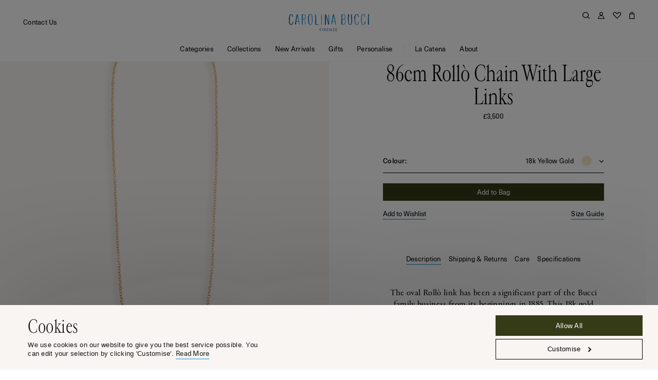

--- FILE ---
content_type: text/html; charset=utf-8
request_url: https://carolinabucci.com/products/large-rollo-chain-86cm
body_size: 74523
content:


<!doctype html>
<html
  class="no-js live-mode"
  lang="en"
>
  <head>
    <!-- Google Consent Mode -->
    <script data-cookieconsent="ignore">
      window.dataLayer = window.dataLayer || []

      function gtag() {
        dataLayer.push(arguments)
      }

      gtag('consent', 'default', {
        ad_storage: 'denied',
        ad_user_data: 'denied',
        ad_personalization: 'denied',
        analytics_storage: 'denied',
        functionality_storage: 'denied',
        personalization_storage: 'denied',
        security_storage: 'granted',
        wait_for_update: 2000,
      })

      gtag('set', 'ads_data_redaction', true)
    </script>
    <!-- End Google Consent Mode -->

    <!-- Google Tag Manager -->
    <script>
      ;(function (w, d, s, l, i) {
        w[l] = w[l] || []
        w[l].push({ 'gtm.start': new Date().getTime(), event: 'gtm.js' })
        var f = d.getElementsByTagName(s)[0],
          j = d.createElement(s),
          dl = l != 'dataLayer' ? '&l=' + l : ''
        j.async = true
        j.src = 'https://www.googletagmanager.com/gtm.js?id=' + i + dl
        f.parentNode.insertBefore(j, f)
      })(window, document, 'script', 'dataLayer', 'GTM-WW9L84J')
    </script>
    <!-- End Google Tag Manager -->

    <meta charset="utf-8">
    <meta http-equiv="X-UA-Compatible" content="IE=edge">
    <meta name="viewport" content="width=device-width,initial-scale=1">
    <meta name="theme-color" content="">
    <meta name="google-site-verification" content="2vQ9pPFKMHvMyK7aRJG5yxai74Zi6zqLwWHqs2iv7jk">
    <link rel="canonical" href="https://carolinabucci.com/products/large-rollo-chain-86cm">
    <link
      rel="preconnect"
      href="https://cdn.shopify.com"
      crossorigin
    ><link
        rel="icon"
        type="image/png"
        href="//carolinabucci.com/cdn/shop/files/CB_Favicon-32px-01.png?crop=center&height=32&v=1648481860&width=32"
      ><title>
      Large Rollò Chain 86cm | Carolina Bucci
</title>

    
      <meta name="description" content="The oval Rollò link has been a significant part of the Bucci family business from its beginnings in 1885. This 18k gold chain is 86cm long and features large Rollò links. It can be worn alone or layered — and with one of our pendants.">
    

    

<meta property="og:site_name" content="Carolina Bucci">
<meta property="og:url" content="https://carolinabucci.com/products/large-rollo-chain-86cm">
<meta property="og:title" content="Large Rollò Chain 86cm | Carolina Bucci">
<meta property="og:type" content="product">
<meta property="og:description" content="The oval Rollò link has been a significant part of the Bucci family business from its beginnings in 1885. This 18k gold chain is 86cm long and features large Rollò links. It can be worn alone or layered — and with one of our pendants."><meta property="og:image" content="http://carolinabucci.com/cdn/shop/files/Carolina-Bucci-Rollo-Chain-86cm-Large-Links-Yellow-Gold_4x5_94a8ba7f-2c0d-4b46-9d2a-27e88756eebc.png?v=1685459620&width=1200">
  <meta property="og:image:secure_url" content="https://carolinabucci.com/cdn/shop/files/Carolina-Bucci-Rollo-Chain-86cm-Large-Links-Yellow-Gold_4x5_94a8ba7f-2c0d-4b46-9d2a-27e88756eebc.png?v=1685459620&width=1200">
  <meta property="og:image:width" content="1200">
  <meta property="og:image:height" content="1500"><meta
    property="og:price:amount"
    content="3500.0"
  >
  <meta property="og:price:currency" content="GBP">
  <meta property="product:availability" content="in stock">
  <meta property="product:brand" content="Carolina Bucci"><meta name="twitter:card" content="summary_large_image">
<meta name="twitter:title" content="Large Rollò Chain 86cm | Carolina Bucci">
<meta name="twitter:description" content="The oval Rollò link has been a significant part of the Bucci family business from its beginnings in 1885. This 18k gold chain is 86cm long and features large Rollò links. It can be worn alone or layered — and with one of our pendants.">


    
    <script src="//carolinabucci.com/cdn/shop/t/73/assets/base.js?v=69430749037217540591767003164" defer="defer"></script>
    <script>window.performance && window.performance.mark && window.performance.mark('shopify.content_for_header.start');</script><meta name="facebook-domain-verification" content="p6cdpsgtl8mk6xvxihp88iy8lh7mfj">
<meta id="shopify-digital-wallet" name="shopify-digital-wallet" content="/60751839460/digital_wallets/dialog">
<meta name="shopify-checkout-api-token" content="81cc5a9bd6156b3b4d0b32be8a89f1f0">
<link rel="alternate" hreflang="x-default" href="https://carolinabucci.com/products/large-rollo-chain-86cm">
<link rel="alternate" hreflang="en-LT" href="https://carolinabucci.com/en-eu/products/large-rollo-chain-86cm">
<link rel="alternate" hreflang="en-SI" href="https://carolinabucci.com/en-eu/products/large-rollo-chain-86cm">
<link rel="alternate" hreflang="en-AT" href="https://carolinabucci.com/en-eu/products/large-rollo-chain-86cm">
<link rel="alternate" hreflang="en-BE" href="https://carolinabucci.com/en-eu/products/large-rollo-chain-86cm">
<link rel="alternate" hreflang="en-BG" href="https://carolinabucci.com/en-eu/products/large-rollo-chain-86cm">
<link rel="alternate" hreflang="en-HR" href="https://carolinabucci.com/en-eu/products/large-rollo-chain-86cm">
<link rel="alternate" hreflang="en-CY" href="https://carolinabucci.com/en-eu/products/large-rollo-chain-86cm">
<link rel="alternate" hreflang="en-CZ" href="https://carolinabucci.com/en-eu/products/large-rollo-chain-86cm">
<link rel="alternate" hreflang="en-DK" href="https://carolinabucci.com/en-eu/products/large-rollo-chain-86cm">
<link rel="alternate" hreflang="en-EE" href="https://carolinabucci.com/en-eu/products/large-rollo-chain-86cm">
<link rel="alternate" hreflang="en-FI" href="https://carolinabucci.com/en-eu/products/large-rollo-chain-86cm">
<link rel="alternate" hreflang="en-FR" href="https://carolinabucci.com/en-eu/products/large-rollo-chain-86cm">
<link rel="alternate" hreflang="en-DE" href="https://carolinabucci.com/en-eu/products/large-rollo-chain-86cm">
<link rel="alternate" hreflang="en-GR" href="https://carolinabucci.com/en-eu/products/large-rollo-chain-86cm">
<link rel="alternate" hreflang="en-HU" href="https://carolinabucci.com/en-eu/products/large-rollo-chain-86cm">
<link rel="alternate" hreflang="en-IE" href="https://carolinabucci.com/en-eu/products/large-rollo-chain-86cm">
<link rel="alternate" hreflang="en-IT" href="https://carolinabucci.com/en-eu/products/large-rollo-chain-86cm">
<link rel="alternate" hreflang="en-LV" href="https://carolinabucci.com/en-eu/products/large-rollo-chain-86cm">
<link rel="alternate" hreflang="en-LU" href="https://carolinabucci.com/en-eu/products/large-rollo-chain-86cm">
<link rel="alternate" hreflang="en-MC" href="https://carolinabucci.com/en-eu/products/large-rollo-chain-86cm">
<link rel="alternate" hreflang="en-NL" href="https://carolinabucci.com/en-eu/products/large-rollo-chain-86cm">
<link rel="alternate" hreflang="en-PL" href="https://carolinabucci.com/en-eu/products/large-rollo-chain-86cm">
<link rel="alternate" hreflang="en-PT" href="https://carolinabucci.com/en-eu/products/large-rollo-chain-86cm">
<link rel="alternate" hreflang="en-RO" href="https://carolinabucci.com/en-eu/products/large-rollo-chain-86cm">
<link rel="alternate" hreflang="en-SK" href="https://carolinabucci.com/en-eu/products/large-rollo-chain-86cm">
<link rel="alternate" hreflang="en-ES" href="https://carolinabucci.com/en-eu/products/large-rollo-chain-86cm">
<link rel="alternate" hreflang="en-SE" href="https://carolinabucci.com/en-eu/products/large-rollo-chain-86cm">
<link rel="alternate" hreflang="en-MT" href="https://carolinabucci.com/en-eu/products/large-rollo-chain-86cm">
<link rel="alternate" hreflang="en-GB" href="https://carolinabucci.com/products/large-rollo-chain-86cm">
<link rel="alternate" type="application/json+oembed" href="https://carolinabucci.com/products/large-rollo-chain-86cm.oembed">
<script async="async" src="/checkouts/internal/preloads.js?locale=en-GB"></script>
<script id="apple-pay-shop-capabilities" type="application/json">{"shopId":60751839460,"countryCode":"GB","currencyCode":"GBP","merchantCapabilities":["supports3DS"],"merchantId":"gid:\/\/shopify\/Shop\/60751839460","merchantName":"Carolina Bucci","requiredBillingContactFields":["postalAddress","email","phone"],"requiredShippingContactFields":["postalAddress","email","phone"],"shippingType":"shipping","supportedNetworks":["visa","maestro","masterCard","amex","discover","elo"],"total":{"type":"pending","label":"Carolina Bucci","amount":"1.00"},"shopifyPaymentsEnabled":true,"supportsSubscriptions":true}</script>
<script id="shopify-features" type="application/json">{"accessToken":"81cc5a9bd6156b3b4d0b32be8a89f1f0","betas":["rich-media-storefront-analytics"],"domain":"carolinabucci.com","predictiveSearch":true,"shopId":60751839460,"locale":"en"}</script>
<script>var Shopify = Shopify || {};
Shopify.shop = "carolina-bucci-test-site.myshopify.com";
Shopify.locale = "en";
Shopify.currency = {"active":"GBP","rate":"1.0"};
Shopify.country = "GB";
Shopify.theme = {"name":"carolina-bucci-frontend\/master - active","id":173560922497,"schema_name":"Carolina Bucci","schema_version":"2.4.0","theme_store_id":null,"role":"main"};
Shopify.theme.handle = "null";
Shopify.theme.style = {"id":null,"handle":null};
Shopify.cdnHost = "carolinabucci.com/cdn";
Shopify.routes = Shopify.routes || {};
Shopify.routes.root = "/";</script>
<script type="module">!function(o){(o.Shopify=o.Shopify||{}).modules=!0}(window);</script>
<script>!function(o){function n(){var o=[];function n(){o.push(Array.prototype.slice.apply(arguments))}return n.q=o,n}var t=o.Shopify=o.Shopify||{};t.loadFeatures=n(),t.autoloadFeatures=n()}(window);</script>
<script id="shop-js-analytics" type="application/json">{"pageType":"product"}</script>
<script defer="defer" async type="module" src="//carolinabucci.com/cdn/shopifycloud/shop-js/modules/v2/client.init-shop-cart-sync_BN7fPSNr.en.esm.js"></script>
<script defer="defer" async type="module" src="//carolinabucci.com/cdn/shopifycloud/shop-js/modules/v2/chunk.common_Cbph3Kss.esm.js"></script>
<script defer="defer" async type="module" src="//carolinabucci.com/cdn/shopifycloud/shop-js/modules/v2/chunk.modal_DKumMAJ1.esm.js"></script>
<script type="module">
  await import("//carolinabucci.com/cdn/shopifycloud/shop-js/modules/v2/client.init-shop-cart-sync_BN7fPSNr.en.esm.js");
await import("//carolinabucci.com/cdn/shopifycloud/shop-js/modules/v2/chunk.common_Cbph3Kss.esm.js");
await import("//carolinabucci.com/cdn/shopifycloud/shop-js/modules/v2/chunk.modal_DKumMAJ1.esm.js");

  window.Shopify.SignInWithShop?.initShopCartSync?.({"fedCMEnabled":true,"windoidEnabled":true});

</script>
<script id="__st">var __st={"a":60751839460,"offset":0,"reqid":"571d5d2c-cc7d-4631-8a32-542c7b295052-1769906524","pageurl":"carolinabucci.com\/products\/large-rollo-chain-86cm","u":"8be0ab7b4905","p":"product","rtyp":"product","rid":7430876070116};</script>
<script>window.ShopifyPaypalV4VisibilityTracking = true;</script>
<script id="captcha-bootstrap">!function(){'use strict';const t='contact',e='account',n='new_comment',o=[[t,t],['blogs',n],['comments',n],[t,'customer']],c=[[e,'customer_login'],[e,'guest_login'],[e,'recover_customer_password'],[e,'create_customer']],r=t=>t.map((([t,e])=>`form[action*='/${t}']:not([data-nocaptcha='true']) input[name='form_type'][value='${e}']`)).join(','),a=t=>()=>t?[...document.querySelectorAll(t)].map((t=>t.form)):[];function s(){const t=[...o],e=r(t);return a(e)}const i='password',u='form_key',d=['recaptcha-v3-token','g-recaptcha-response','h-captcha-response',i],f=()=>{try{return window.sessionStorage}catch{return}},m='__shopify_v',_=t=>t.elements[u];function p(t,e,n=!1){try{const o=window.sessionStorage,c=JSON.parse(o.getItem(e)),{data:r}=function(t){const{data:e,action:n}=t;return t[m]||n?{data:e,action:n}:{data:t,action:n}}(c);for(const[e,n]of Object.entries(r))t.elements[e]&&(t.elements[e].value=n);n&&o.removeItem(e)}catch(o){console.error('form repopulation failed',{error:o})}}const l='form_type',E='cptcha';function T(t){t.dataset[E]=!0}const w=window,h=w.document,L='Shopify',v='ce_forms',y='captcha';let A=!1;((t,e)=>{const n=(g='f06e6c50-85a8-45c8-87d0-21a2b65856fe',I='https://cdn.shopify.com/shopifycloud/storefront-forms-hcaptcha/ce_storefront_forms_captcha_hcaptcha.v1.5.2.iife.js',D={infoText:'Protected by hCaptcha',privacyText:'Privacy',termsText:'Terms'},(t,e,n)=>{const o=w[L][v],c=o.bindForm;if(c)return c(t,g,e,D).then(n);var r;o.q.push([[t,g,e,D],n]),r=I,A||(h.body.append(Object.assign(h.createElement('script'),{id:'captcha-provider',async:!0,src:r})),A=!0)});var g,I,D;w[L]=w[L]||{},w[L][v]=w[L][v]||{},w[L][v].q=[],w[L][y]=w[L][y]||{},w[L][y].protect=function(t,e){n(t,void 0,e),T(t)},Object.freeze(w[L][y]),function(t,e,n,w,h,L){const[v,y,A,g]=function(t,e,n){const i=e?o:[],u=t?c:[],d=[...i,...u],f=r(d),m=r(i),_=r(d.filter((([t,e])=>n.includes(e))));return[a(f),a(m),a(_),s()]}(w,h,L),I=t=>{const e=t.target;return e instanceof HTMLFormElement?e:e&&e.form},D=t=>v().includes(t);t.addEventListener('submit',(t=>{const e=I(t);if(!e)return;const n=D(e)&&!e.dataset.hcaptchaBound&&!e.dataset.recaptchaBound,o=_(e),c=g().includes(e)&&(!o||!o.value);(n||c)&&t.preventDefault(),c&&!n&&(function(t){try{if(!f())return;!function(t){const e=f();if(!e)return;const n=_(t);if(!n)return;const o=n.value;o&&e.removeItem(o)}(t);const e=Array.from(Array(32),(()=>Math.random().toString(36)[2])).join('');!function(t,e){_(t)||t.append(Object.assign(document.createElement('input'),{type:'hidden',name:u})),t.elements[u].value=e}(t,e),function(t,e){const n=f();if(!n)return;const o=[...t.querySelectorAll(`input[type='${i}']`)].map((({name:t})=>t)),c=[...d,...o],r={};for(const[a,s]of new FormData(t).entries())c.includes(a)||(r[a]=s);n.setItem(e,JSON.stringify({[m]:1,action:t.action,data:r}))}(t,e)}catch(e){console.error('failed to persist form',e)}}(e),e.submit())}));const S=(t,e)=>{t&&!t.dataset[E]&&(n(t,e.some((e=>e===t))),T(t))};for(const o of['focusin','change'])t.addEventListener(o,(t=>{const e=I(t);D(e)&&S(e,y())}));const B=e.get('form_key'),M=e.get(l),P=B&&M;t.addEventListener('DOMContentLoaded',(()=>{const t=y();if(P)for(const e of t)e.elements[l].value===M&&p(e,B);[...new Set([...A(),...v().filter((t=>'true'===t.dataset.shopifyCaptcha))])].forEach((e=>S(e,t)))}))}(h,new URLSearchParams(w.location.search),n,t,e,['guest_login'])})(!0,!0)}();</script>
<script integrity="sha256-4kQ18oKyAcykRKYeNunJcIwy7WH5gtpwJnB7kiuLZ1E=" data-source-attribution="shopify.loadfeatures" defer="defer" src="//carolinabucci.com/cdn/shopifycloud/storefront/assets/storefront/load_feature-a0a9edcb.js" crossorigin="anonymous"></script>
<script data-source-attribution="shopify.dynamic_checkout.dynamic.init">var Shopify=Shopify||{};Shopify.PaymentButton=Shopify.PaymentButton||{isStorefrontPortableWallets:!0,init:function(){window.Shopify.PaymentButton.init=function(){};var t=document.createElement("script");t.src="https://carolinabucci.com/cdn/shopifycloud/portable-wallets/latest/portable-wallets.en.js",t.type="module",document.head.appendChild(t)}};
</script>
<script data-source-attribution="shopify.dynamic_checkout.buyer_consent">
  function portableWalletsHideBuyerConsent(e){var t=document.getElementById("shopify-buyer-consent"),n=document.getElementById("shopify-subscription-policy-button");t&&n&&(t.classList.add("hidden"),t.setAttribute("aria-hidden","true"),n.removeEventListener("click",e))}function portableWalletsShowBuyerConsent(e){var t=document.getElementById("shopify-buyer-consent"),n=document.getElementById("shopify-subscription-policy-button");t&&n&&(t.classList.remove("hidden"),t.removeAttribute("aria-hidden"),n.addEventListener("click",e))}window.Shopify?.PaymentButton&&(window.Shopify.PaymentButton.hideBuyerConsent=portableWalletsHideBuyerConsent,window.Shopify.PaymentButton.showBuyerConsent=portableWalletsShowBuyerConsent);
</script>
<script data-source-attribution="shopify.dynamic_checkout.cart.bootstrap">document.addEventListener("DOMContentLoaded",(function(){function t(){return document.querySelector("shopify-accelerated-checkout-cart, shopify-accelerated-checkout")}if(t())Shopify.PaymentButton.init();else{new MutationObserver((function(e,n){t()&&(Shopify.PaymentButton.init(),n.disconnect())})).observe(document.body,{childList:!0,subtree:!0})}}));
</script>
<link id="shopify-accelerated-checkout-styles" rel="stylesheet" media="screen" href="https://carolinabucci.com/cdn/shopifycloud/portable-wallets/latest/accelerated-checkout-backwards-compat.css" crossorigin="anonymous">
<style id="shopify-accelerated-checkout-cart">
        #shopify-buyer-consent {
  margin-top: 1em;
  display: inline-block;
  width: 100%;
}

#shopify-buyer-consent.hidden {
  display: none;
}

#shopify-subscription-policy-button {
  background: none;
  border: none;
  padding: 0;
  text-decoration: underline;
  font-size: inherit;
  cursor: pointer;
}

#shopify-subscription-policy-button::before {
  box-shadow: none;
}

      </style>

<script>window.performance && window.performance.mark && window.performance.mark('shopify.content_for_header.end');</script>

    <link href="//carolinabucci.com/cdn/shop/t/73/assets/Neue-Haas-Unica-Pro.woff2?v=1454318583623642481727164112" as="font" type="font/woff2" crossorigin="anonymous" rel="preload">
    <link href="//carolinabucci.com/cdn/shop/t/73/assets/Cardinal-Fruit.woff2?v=11124857582892665351727164113" as="font" type="font/woff2" crossorigin="anonymous" rel="preload">

    
      <style>
        @charset "UTF-8";@font-face{font-family:swiper-icons;src:url("data:application/font-woff;charset=utf-8;base64, [base64]//wADZ2x5ZgAAAywAAADMAAAD2MHtryVoZWFkAAABbAAAADAAAAA2E2+eoWhoZWEAAAGcAAAAHwAAACQC9gDzaG10eAAAAigAAAAZAAAArgJkABFsb2NhAAAC0AAAAFoAAABaFQAUGG1heHAAAAG8AAAAHwAAACAAcABAbmFtZQAAA/gAAAE5AAACXvFdBwlwb3N0AAAFNAAAAGIAAACE5s74hXjaY2BkYGAAYpf5Hu/j+W2+MnAzMYDAzaX6QjD6/4//Bxj5GA8AuRwMYGkAPywL13jaY2BkYGA88P8Agx4j+/8fQDYfA1AEBWgDAIB2BOoAeNpjYGRgYNBh4GdgYgABEMnIABJzYNADCQAACWgAsQB42mNgYfzCOIGBlYGB0YcxjYGBwR1Kf2WQZGhhYGBiYGVmgAFGBiQQkOaawtDAoMBQxXjg/wEGPcYDDA4wNUA2CCgwsAAAO4EL6gAAeNpj2M0gyAACqxgGNWBkZ2D4/wMA+xkDdgAAAHjaY2BgYGaAYBkGRgYQiAHyGMF8FgYHIM3DwMHABGQrMOgyWDLEM1T9/w8UBfEMgLzE////P/5//f/V/xv+r4eaAAeMbAxwIUYmIMHEgKYAYjUcsDAwsLKxc3BycfPw8jEQA/[base64]/uznmfPFBNODM2K7MTQ45YEAZqGP81AmGGcF3iPqOop0r1SPTaTbVkfUe4HXj97wYE+yNwWYxwWu4v1ugWHgo3S1XdZEVqWM7ET0cfnLGxWfkgR42o2PvWrDMBSFj/IHLaF0zKjRgdiVMwScNRAoWUoH78Y2icB/yIY09An6AH2Bdu/UB+yxopYshQiEvnvu0dURgDt8QeC8PDw7Fpji3fEA4z/PEJ6YOB5hKh4dj3EvXhxPqH/SKUY3rJ7srZ4FZnh1PMAtPhwP6fl2PMJMPDgeQ4rY8YT6Gzao0eAEA409DuggmTnFnOcSCiEiLMgxCiTI6Cq5DZUd3Qmp10vO0LaLTd2cjN4fOumlc7lUYbSQcZFkutRG7g6JKZKy0RmdLY680CDnEJ+UMkpFFe1RN7nxdVpXrC4aTtnaurOnYercZg2YVmLN/d/gczfEimrE/fs/bOuq29Zmn8tloORaXgZgGa78yO9/cnXm2BpaGvq25Dv9S4E9+5SIc9PqupJKhYFSSl47+Qcr1mYNAAAAeNptw0cKwkAAAMDZJA8Q7OUJvkLsPfZ6zFVERPy8qHh2YER+3i/BP83vIBLLySsoKimrqKqpa2hp6+jq6RsYGhmbmJqZSy0sraxtbO3sHRydnEMU4uR6yx7JJXveP7WrDycAAAAAAAH//wACeNpjYGRgYOABYhkgZgJCZgZNBkYGLQZtIJsFLMYAAAw3ALgAeNolizEKgDAQBCchRbC2sFER0YD6qVQiBCv/H9ezGI6Z5XBAw8CBK/m5iQQVauVbXLnOrMZv2oLdKFa8Pjuru2hJzGabmOSLzNMzvutpB3N42mNgZGBg4GKQYzBhYMxJLMlj4GBgAYow/P/PAJJhLM6sSoWKfWCAAwDAjgbRAAB42mNgYGBkAIIbCZo5IPrmUn0hGA0AO8EFTQAA");font-weight:400;font-style:normal}:root{--swiper-theme-color:#007aff}.swiper{margin-left:auto;margin-right:auto;position:relative;overflow:hidden;list-style:none;padding:0;z-index:1}.swiper-vertical>.swiper-wrapper{flex-direction:column}.swiper-wrapper{position:relative;width:100%;height:100%;z-index:1;display:flex;transition-property:transform;box-sizing:content-box}.swiper-android .swiper-slide,.swiper-wrapper{transform:translate3d(0,0,0)}.swiper-pointer-events{touch-action:pan-y}.swiper-pointer-events.swiper-vertical{touch-action:pan-x}.swiper-slide{flex-shrink:0;width:100%;height:100%;position:relative;transition-property:transform}.swiper-slide-invisible-blank{visibility:hidden}.swiper-autoheight,.swiper-autoheight .swiper-slide{height:auto}.swiper-autoheight .swiper-wrapper{align-items:flex-start;transition-property:transform,height}.swiper-3d,.swiper-3d.swiper-css-mode .swiper-wrapper{perspective:1200px}.swiper-3d .swiper-cube-shadow,.swiper-3d .swiper-slide,.swiper-3d .swiper-slide-shadow,.swiper-3d .swiper-slide-shadow-bottom,.swiper-3d .swiper-slide-shadow-left,.swiper-3d .swiper-slide-shadow-right,.swiper-3d .swiper-slide-shadow-top,.swiper-3d .swiper-wrapper{transform-style:preserve-3d}.swiper-3d .swiper-slide-shadow,.swiper-3d .swiper-slide-shadow-bottom,.swiper-3d .swiper-slide-shadow-left,.swiper-3d .swiper-slide-shadow-right,.swiper-3d .swiper-slide-shadow-top{position:absolute;left:0;top:0;width:100%;height:100%;pointer-events:none;z-index:10}.swiper-3d .swiper-slide-shadow{background:rgba(0,0,0,.15)}.swiper-3d .swiper-slide-shadow-left{background-image:linear-gradient(to left,rgba(0,0,0,.5),rgba(0,0,0,0))}.swiper-3d .swiper-slide-shadow-right{background-image:linear-gradient(to right,rgba(0,0,0,.5),rgba(0,0,0,0))}.swiper-3d .swiper-slide-shadow-top{background-image:linear-gradient(to top,rgba(0,0,0,.5),rgba(0,0,0,0))}.swiper-3d .swiper-slide-shadow-bottom{background-image:linear-gradient(to bottom,rgba(0,0,0,.5),rgba(0,0,0,0))}.swiper-css-mode>.swiper-wrapper{overflow:auto;scrollbar-width:none;-ms-overflow-style:none}.swiper-css-mode>.swiper-wrapper::-webkit-scrollbar{display:none}.swiper-css-mode>.swiper-wrapper>.swiper-slide{scroll-snap-align:start start}.swiper-horizontal.swiper-css-mode>.swiper-wrapper{scroll-snap-type:x mandatory}.swiper-vertical.swiper-css-mode>.swiper-wrapper{scroll-snap-type:y mandatory}.swiper-centered>.swiper-wrapper::before{content:"";flex-shrink:0;order:9999}.swiper-centered.swiper-horizontal>.swiper-wrapper>.swiper-slide:first-child{margin-inline-start:var(--swiper-centered-offset-before)}.swiper-centered.swiper-horizontal>.swiper-wrapper::before{height:100%;min-height:1px;width:var(--swiper-centered-offset-after)}.swiper-centered.swiper-vertical>.swiper-wrapper>.swiper-slide:first-child{margin-block-start:var(--swiper-centered-offset-before)}.swiper-centered.swiper-vertical>.swiper-wrapper::before{width:100%;min-width:1px;height:var(--swiper-centered-offset-after)}.swiper-centered>.swiper-wrapper>.swiper-slide{scroll-snap-align:center center}:root{--black:#000;--white:#fff;--dark-green:#363b17;--gold:#9a681c;--terracotta:#773427;--berry:#652f3e;--stone:#5e768d;--warm-grey:#f1ece7;--cobalt:#4264cd;--pink:#fedad0;--dark-grey:#1c1b18;--dark-grey-2:#3a3a3a;--beige:#f8f5f2;--dark-green-complementary:#7cc1df;--gold-complementary:#b2f0db;--terracotta-complementary:#7cc1df;--berry-complementary:#7cc1df;--stone-complementary:#b2f0db;--warm-grey-complementary:#4264cd;--cobalt-complementary:#f1ece7}html{box-sizing:border-box;-ms-text-size-adjust:none;-webkit-text-size-adjust:none;text-size-adjust:none}*,::after,::before{box-sizing:inherit}a,abbr,acronym,address,applet,article,aside,audio,b,big,blockquote,body,canvas,caption,center,cite,code,dd,del,details,dfn,div,dl,dt,em,embed,fieldset,figcaption,figure,footer,form,h1,h2,h3,h4,h5,h6,header,hgroup,html,i,iframe,img,ins,kbd,label,legend,li,mark,menu,nav,object,ol,output,p,pre,q,ruby,s,samp,section,small,span,strike,strong,sub,summary,sup,table,tbody,td,tfoot,th,thead,time,tr,tt,u,ul,var,video{margin:0;padding:0;border:0;font:inherit;vertical-align:baseline}body{line-height:1}b,strong{font-weight:600}em,i{font-style:italic}ol,ul{list-style:none}table{border-collapse:collapse;border-spacing:0}button,input,option,select,textarea{margin:0;padding:0;background-color:transparent;border:none;appearance:none;box-shadow:none;font:inherit}button:active,button:focus,input:active,input:focus,option:active,option:focus,select:active,select:focus,textarea:active,textarea:focus{outline:0}a{font-family:inherit;text-decoration:none;color:inherit}a:active,a:focus,a:hover{text-decoration:none}img,picture,svg{max-width:100%;vertical-align:middle}svg{fill:currentColor}button,input,textarea{color:currentColor;font:inherit}input[type=search]::-webkit-search-cancel-button,input[type=search]::-webkit-search-decoration,input[type=search]::-webkit-search-results-button,input[type=search]::-webkit-search-results-decoration{-webkit-appearance:none}a,button:not(:disabled){cursor:pointer}button:disabled{cursor:not-allowed}body{background-color:#fff;cursor:default;font-feature-settings:"pnum" on,"lnum" on,"onum" off!important}body.-modal-open{overflow:hidden}::selection{background:#000;color:#fff}blockquote{quotes:"“ " " ”" "“ " " ”"}blockquote::before{content:open-quote}blockquote::after{content:close-quote}@media (min-width :768px){.hidden-tablet{display:none!important}}@media (max-width :767px){.hidden-lt-tablet{display:none!important}}@media (min-width :1024px){.hidden-desktop{display:none!important}}@media (max-width :1023px){.hidden-lt-desktop{display:none!important}}@media (hover:hover) and (pointer:fine){.hidden-pointer{display:none!important}}@media (hover:none) and (pointer:coarse){.hidden-touch{display:none!important}}body.light-bg{padding-top:50px}@media (min-width :1024px){body.light-bg{padding-top:128px}}.shopify-challenge__container{padding:200px 0}.collection-products-title{margin:23px 0;font-size:35px;line-height:1.09;font-family:"Cardinal Fruit wf";scroll-margin-top:146px}@media (min-width :1024px){.collection-products-title{margin:13px 0;font-size:42px;scroll-margin-top:156px}}.collection-controls{margin-bottom:4px;position:relative;z-index:3}@media (min-width :1024px){.collection-controls{margin-bottom:8px;padding-top:7px;position:relative}.collection-controls.-allow-sticky{position:sticky;top:50px}.collection-controls.-sticky .collection-filters-applied-items{justify-content:center}.collection-controls.-sticky-ext::before{content:"";width:100%;height:48px;position:absolute;top:0;left:0;background-color:#fff;border-bottom:1px solid transparent;transition:border-bottom .15s}.collection-controls.-border::before{border-bottom-color:#f8f5f2}}.collection-sort{position:absolute;top:0;right:0}@media (max-width :1023px){.collection-sort .dropdown-toggle{display:inline-flex;justify-content:center;align-items:center;width:50vw;height:40px;border:solid #ebe4df;border-width:1px 0;font-size:15px}.collection-sort .dropdown-toggle strong{font-weight:500}.collection-sort .dropdown-toggle .icon{display:none}}@media (min-width :1024px){.collection-sort{top:7px}.collection-sort .dropdown{right:35px}.collection-sort .dropdown-toggle strong{font-weight:inherit}}.hidden{display:none!important}.visually-hidden{position:absolute!important;overflow:hidden;width:1px;height:1px;margin:-1px;padding:0;border:0;clip:rect(0 0 0 0);word-wrap:normal!important}.visually-hidden--inline{margin:0;height:1em}.g-recaptcha,.shopify-challenge__message{margin-bottom:30px}.shopify-challenge__button{display:inline-flex;justify-content:center;align-items:center;height:34px;padding:0 20px;position:relative;background-color:#363b17;font-size:13px;letter-spacing:.02em;color:#fff;cursor:pointer}@media (hover:hover) and (pointer:fine){.shopify-challenge__button{transition:background-color .15s}.shopify-challenge__button:hover{background-color:#7cc1df}}.swiper-wrapper,.swiper-wrapper *{-webkit-transform-style:preserve-3d;-webkit-backface-visibility:hidden}.product .gPreorderTopMessage,.wishlist-grid-item .gPreorderTopMessage{display:none!important}.product .gPreorderBottomMessage,.wishlist-grid-item .gPreorderBottomMessage{display:none!important}.product .gPreorderBtn,.wishlist-grid-item .gPreorderBtn{text-transform:capitalize;background:#363b17!important;border-width:0!important}.product .gPreorderBtn:hover,.wishlist-grid-item .gPreorderBtn:hover{background:#7cc1df!important;border-width:0!important}.container{padding-left:20px;padding-right:20px}.container.-small{max-width:810px;margin-left:auto;margin-right:auto}.container.-extra-small{max-width:530px;margin-left:auto;margin-right:auto}@media (min-width :768px){.container{padding-left:30px;padding-right:30px}}@media (min-width :1024px){.container{padding-left:45px;padding-right:45px}}body{font-weight:400;font-size:16px;line-height:1.25;font-family:"Neue Haas Unica Pro wf",Helvetica,Arial,sans-serif;color:#000;-webkit-font-smoothing:antialiased;-moz-osx-font-smoothing:grayscale}.accordion{border-top:1px solid #ebe4df}.accordion-item{border-bottom:1px solid #ebe4df}.accordion-item-title{padding:16px 20px;padding-right:60px;position:relative;font-weight:500;font-size:13px;line-height:1.2;letter-spacing:.02em;cursor:pointer;user-select:none;transition:.15s}.accordion-item-title .icon{width:10px;height:6px;position:absolute;top:23px;right:20px;pointer-events:none}.accordion-item-text{height:0;margin:0 20px;overflow:hidden;font-size:15px;line-height:1.333;letter-spacing:.02em;font-feature-settings:"pnum" on,"lnum" on,"onum" off;font-family:"Portrait wf";transition:height .5s cubic-bezier(.23,1,.32,1)}.accordion-item-text p:first-child,.accordion-item-text>div:first-child{padding-top:16px}.accordion-item-text p:last-child,.accordion-item-text>div:last-child{padding-bottom:18px}.accordion-item-text p:not(:last-child),.accordion-item-text>div:not(:last-child){margin-bottom:1.3em}.accordion-item-text a{text-decoration:underline;text-decoration-color:#7cc1df;text-underline-offset:2px}.accordion-item-text .pre-line{white-space:pre-line}.accordion-item.-active .accordion-item-title .icon{transform:rotate(180deg)}.accordion-item.-active .accordion-item-text{height:var(--max-height)}body #CybotCookiebotDialog{transform:none;left:auto;top:auto;bottom:0;width:100%;border-radius:0;max-width:100%!important;padding:10px!important;background-color:#f8f5f2!important;box-shadow:0 0 10000px 0 rgba(43,43,43,.3764705882)!important;outline:10000px solid rgba(0,0,0,.5)!important}body #CybotCookiebotDialog div{font-weight:400!important;font-size:15px!important;line-height:1.3!important;letter-spacing:.02em!important}body #CybotCookiebotDialog #CybotCookiebotDialogBodyButtonsWrapper{gap:8px;flex-direction:row-reverse;align-items:end!important}body #CybotCookiebotDialog #CybotCookiebotDialogBodyButtonDecline,body #CybotCookiebotDialog #CybotCookiebotDialogBodyEdgeMoreDetails,body #CybotCookiebotDialog #CybotCookiebotDialogHeader{display:none!important}body #CybotCookiebotDialog .CybotCookiebotDialogDetailBodyContentCookieContainerButton:hover{color:#363b17!important}body #CybotCookiebotDialog #CybotCookiebotDialogBodyEdgeMoreDetails a:after{border-width:.1em .1em 0 0!important;height:.5em!important;width:.5em!important}body #CybotCookiebotDialog .CybotCookiebotScrollArea{padding:0!important}body #CybotCookiebotDialog #CybotCookiebotDialogBodyContentText a,body #CybotCookiebotDialog #CybotCookiebotDialogBodyEdgeMoreDetailsLink,body #CybotCookiebotDialog #CybotCookiebotDialogDetailFooter a{font-weight:inherit!important;display:inline-flex!important;justify-content:center!important;align-items:center!important;-webkit-appearance:none!important;appearance:none!important;margin:0!important;position:relative!important;border-radius:0!important;font-size:13px!important;letter-spacing:.02em!important;font-family:"Neue Haas Unica Pro wf"!important;height:auto!important;padding:0 0 2px!important;background:0 0!important;border:none!important;border-bottom:2px solid #7cc1df!important;color:inherit!important;text-decoration:none!important}body #CybotCookiebotDialog #CybotCookiebotDialogBodyContentText a:hover,body #CybotCookiebotDialog #CybotCookiebotDialogBodyEdgeMoreDetailsLink:hover,body #CybotCookiebotDialog #CybotCookiebotDialogDetailFooter a:hover{background:0 0!important;text-decoration:none!important}body #CybotCookiebotDialog input:not([disabled]):checked+.CybotCookiebotDialogBodyLevelButtonSlider{background-color:#363b17!important}body #CybotCookiebotDialog .CybotCookiebotScrollContainer{border-bottom:0!important}body #CybotCookiebotDialog a{font-size:13px!important;letter-spacing:.02em!important;font-family:"Neue Haas Unica Pro wf"!important;color:inherit!important}body #CybotCookiebotDialog .CybotCookiebotDialogNavItemLink{-webkit-appearance:none!important;appearance:none!important;font-family:"Neue Haas Unica Pro wf"!important;height:auto!important;color:inherit!important;text-decoration:none!important}body #CybotCookiebotDialog .CybotCookiebotDialogNavItemLink:hover{background:0 0!important;text-decoration:none!important}body #CybotCookiebotDialog .CybotCookiebotDialogNavItemLink.CybotCookiebotDialogActive{border-bottom:3px solid #7cc1df}body #CybotCookiebotDialog #CybotCookiebotDialogBodyLevelButtonLevelOptinAllowAll{display:inline-flex!important;justify-content:center!important;align-items:center!important;-webkit-appearance:none!important;appearance:none!important;padding:10px 20px!important;position:relative!important;background-color:#363b17!important;border-radius:0!important;font-size:13px!important;letter-spacing:.02em!important;font-family:"Neue Haas Unica Pro wf"!important;color:#fff!important;min-width:126px!important;height:40px!important;border:none!important;transition:background-color .15s!important;font-weight:400!important}body #CybotCookiebotDialog #CybotCookiebotDialogBodyLevelButtonLevelOptinAllowAll:hover{background:#7cc1df!important}body #CybotCookiebotDialogBody{max-width:478px!important;margin:0!important}body #CybotCookiebotDialogBodyContentTitle.CybotCookiebotDialogBodyContentHeading{margin-bottom:5px!important;font-size:28px!important;font-family:"Cardinal Fruit wf"!important;letter-spacing:.5px!important}@media (min-width :768px){body #CybotCookiebotDialogBodyContentTitle.CybotCookiebotDialogBodyContentHeading{font-size:35px!important}}body #CybotCookiebotDialogBodyButtons{display:flex!important;justify-content:space-between!important;align-items:center!important;margin:0!important}body #CybotCookiebotDialogBodyLevelDetailsButton{display:inline-flex!important;justify-content:center!important;align-items:center!important;-webkit-appearance:none!important;appearance:none!important;padding:0 20px!important;position:relative!important;border-radius:0!important;font-size:13px!important;letter-spacing:.02em!important;font-family:"Neue Haas Unica Pro wf"!important;color:#fff!important;height:auto!important;padding:0 0 2px!important;background:0 0!important;border:none!important;border-bottom:2px solid #7cc1df!important;color:inherit!important;font-weight:400!important}body #CybotCookiebotDialogBodyLevelDetailsButton:hover{background:0 0!important;text-decoration:none!important}body .CybotCookiebotDialogBodyBottomWrapper{margin-top:0!important}body #CybotCookiebotDialogBodyContent{padding:0!important}body #CybotCookiebotDialogBodyLevelButtonCustomize:not(.CybotCookiebotDialogHide),body #CybotCookiebotDialogBodyLevelButtonLevelOptinAllowallSelection:not(.CybotCookiebotDialogHide){display:inline-flex;justify-content:center!important;align-items:center!important;height:40px!important;border:1px solid #000!important;font-size:13px!important;letter-spacing:.02em!important;color:#000!important;transition:.15s!important;border-radius:0!important;font-weight:400!important}body #CybotCookiebotDialogDetailBody{margin:20px 0 0!important;max-width:none!important}body #CybotCookiebotDialogDetailFooter{font-size:11px!important;background-color:#f8f5f2!important}@media (min-width :768px){body #CybotCookiebotDialog{bottom:0!important;top:auto!important;left:0!important;transform:none!important;padding:15px 30px!important}body #CybotCookiebotDialog #CybotCookiebotDialogBodyButtonsWrapper{gap:0!important;flex-direction:row}body #CybotCookiebotDialog .CybotCookiebotScrollContainer .CybotCookiebotScrollbarContainer{background:#f8f5f2}body #CybotCookiebotDialogBodyLevelButtonLevelOptinAllowAll{height:34px!important}body #CybotCookiebotDialogBodyContent{padding:0 0 15px!important}}body #CybotCookiebotDialogFooter{margin:auto!important}body #CybotCookiebotDialogDetail{background-color:#f8f5f2!important}body #CybotCookiebotDialogDetailBodyContentCookieContainerTypes{padding-top:0!important}body #CybotCookiebotDialogDetailBodyContent{border-bottom-width:1px!important}body #CybotCookiebotDialogBodyContentText,body #CybotCookiebotDialogBodyContentText p{font-size:13px!important;padding-right:10px}body #CybotCookiebotDialogDetailBodyContentTextAbout{font-size:13px!important}body #CybotCookiebotDialog div{font-size:13px!important}.dropdown{position:relative;user-select:none}.dropdown-toggle{display:inline-block;margin-bottom:15px;padding:10px;font-size:13px;line-height:1;letter-spacing:.02em;user-select:none;cursor:pointer}.dropdown-toggle .icon{width:10px;height:6px;margin-left:5px}.dropdown-content{visibility:hidden;opacity:0;width:50vw;min-width:140px;padding:11px 0;position:absolute;top:40px;right:0;z-index:1;transform:translateY(-5px);background-color:#f8f5f2;font-size:13px;transition:.15s;transition-property:visibility,opacity,transform}@media (hover:hover) and (pointer:fine){.dropdown-options:hover .dropdown-option.-active:not(:hover) .dropdown-option-inner{border-bottom-color:transparent}}.dropdown-option{display:block;padding:7px 15px;cursor:pointer}.dropdown-option-input{position:absolute;left:-9000px;appearance:revert}.dropdown-option-inner{border-bottom:2px solid transparent}.dropdown-option.-active .dropdown-option-inner,.dropdown-option:hover .dropdown-option-inner{border-color:#7cc1df}.dropdown.-open .dropdown-toggle .icon{transform:rotate(180deg)}.dropdown.-open .dropdown-content{visibility:visible;opacity:1;z-index:2;transform:none}.dropdown.-disabled{pointer-events:none}.dropdown.-disabled .dropdown-toggle .icon{display:none}@media (min-width :1024px){.dropdown-content{width:auto;top:41px;right:10px}.dropdown-option{padding-top:3px;padding-bottom:3px}}.variant-dropdown{width:100%;position:relative;user-select:none;font-size:13px;letter-spacing:.02em}.variant-dropdown-toggle,.variant-dropdown-toggle.dropdown-toggle{display:flex;justify-content:space-between;align-items:center;margin-bottom:0;padding:15px 0;padding-right:24px;border-bottom:1px solid;line-height:inherit;cursor:pointer}.variant-dropdown-label{flex:1;font-weight:500;cursor:inherit}.variant-dropdown-swatch{display:none;width:20px;height:20px;margin:-2px 0 -2px 15px;background-size:cover;border-radius:50%}.variant-dropdown .icon{width:10px;height:6px;position:absolute;top:21px;right:0}.variant-dropdown-content{visibility:hidden;opacity:0;width:100%;position:absolute;top:46px;left:0;background-color:#fff;border:solid;border-width:1px 1px 0}.variant-dropdown-content-option{height:50px;display:flex;justify-content:end;align-items:center;padding:0 23px;border-bottom:1px solid;cursor:pointer}@media (hover:hover) and (pointer:fine){.variant-dropdown-content-option{transition:background-color .1s}.variant-dropdown-content-option:hover{background-color:#f8f5f2}}.variant-dropdown[data-name*=Color] .variant-dropdown-swatch,.variant-dropdown[data-name*=Colour] .variant-dropdown-swatch,.variant-dropdown[data-name*=color] .variant-dropdown-swatch,.variant-dropdown[data-name*=colour] .variant-dropdown-swatch{display:block}.variant-dropdown.-open .icon{transform:rotate(180deg)}.variant-dropdown.-open .variant-dropdown-content{visibility:visible;opacity:1;z-index:2}.variant-dropdown.-disabled .dropdown-toggle{padding-right:0}.variant-dropdown.-error .dropdown-toggle,.variant-dropdown.-error .variant-dropdown-toggle{border-color:#c00}.product-letter-selector{margin-bottom:30px}.header{width:100%;position:absolute;top:0;left:0;z-index:10;font-size:13px;letter-spacing:.02em}.header-container-inner{display:flex;flex-wrap:wrap;justify-content:space-between;align-items:center}.header-logo-wrapper{order:2}.header-logo,.header-logo-small{width:148px;transition:.15s;transition-property:visibility,opacity}.header-logo{position:absolute;top:4px;left:calc(50% - 74px)}.header-logo-small{visibility:hidden;opacity:0}.header-link-wrapper,.header-menu-switcher-wrapper,.header-toolbar{min-width:60px}.header-menu-switcher-wrapper{display:flex;align-items:center}.header-link-wrapper{display:none;order:1}.header-link,.header-navigation-bar-link{position:relative}.header-link::before,.header-navigation-bar-link::before{content:"";opacity:0;height:1px;position:absolute;right:0;bottom:0;left:0;background-color:currentColor;transition:opacity .15s}.header-link:hover,.header-navigation-bar-link:hover,li.-active .header-link,li.-active .header-navigation-bar-link{z-index:1}.header-link:hover::before,.header-navigation-bar-link:hover::before,li.-active .header-link::before,li.-active .header-navigation-bar-link::before{opacity:1}.header-link{display:inline-block;padding:3px 0;color:var(--header-text-color,#fff)}.-navigation-visible .header-link,.-search-modal-visible .header-link,.-sticky .header-link{color:#000}.header-menu-switcher{display:flex;flex-direction:column;justify-content:center;align-items:center;width:44px;height:44px;margin-left:-12px;color:var(--header-text-color)}.header-menu-switcher::after,.header-menu-switcher::before{content:"";width:20px;height:1px;margin:3px 0;background-color:var(--header-text-color);transition:transform .15s}.-navigation-visible .header-menu-switcher,.-search-modal-visible .header-menu-switcher,.-sticky .header-menu-switcher{color:#000}.-navigation-visible .header-menu-switcher::after,.-navigation-visible .header-menu-switcher::before,.-search-modal-visible .header-menu-switcher::after,.-search-modal-visible .header-menu-switcher::before,.-sticky .header-menu-switcher::after,.-sticky .header-menu-switcher::before{background-color:#000}.header.-navigation-visible .header-menu-switcher::before{transform:translate(0,3.4px) rotate(45deg)}.header.-navigation-visible .header-menu-switcher::after{transform:translate(0,-3.4px) rotate(-45deg)}.header-menu-search-button{display:flex;justify-content:center;align-items:center;width:44px;height:44px;color:var(--header-text-color)}.header-menu-search-button svg{width:15px;height:15px}.-navigation-visible .header-menu-search-button,.-search-modal-visible .header-menu-search-button,.-sticky .header-menu-search-button{color:#000}.header-toolbar{display:flex;justify-content:flex-end;order:3;color:var(--header-text-color,#fff)}.-navigation-visible .header-toolbar,.-search-modal-visible .header-toolbar,.-sticky .header-toolbar{color:#000}.header-toolbar-items{display:flex}.header-toolbar-wishlist{display:inline-flex;align-items:center}.header-toolbar-link{display:inline-flex;align-items:center;height:50px;padding-left:8px;padding-right:7px;position:relative}.header-toolbar-link::before{content:"";opacity:0;height:2px;position:absolute;right:7px;bottom:11px;left:7px;background-color:#7cc1df}.header-toolbar-link.-active::before{opacity:1}.header-toolbar-link.-active .icon:not(:only-child):first-child{opacity:0}.header-toolbar-link:not(.-active) .icon:not(:only-child):last-child{opacity:0}.header-toolbar .icon{position:relative}.header-toolbar .icon-chevron-down{width:10px;height:5.5px;margin-left:5px}.header-toolbar .icon-loupe{width:14.5px;height:14.5px}.header-toolbar .icon-x-2{width:20px;height:20px;position:absolute;top:50%;left:50%;transform:translate(-50%,-50%)}.header-toolbar .icon-user{width:13.5px;height:14.5px}.header-toolbar .icon-heart{width:16px;height:14.5px;top:1px}.header-toolbar .icon-bag{width:11px;height:15.1px}.header-toolbar .icon-bag:not(:only-child){margin-right:8px}.header-navigation-bar{order:4;width:100%;margin-top:4px}.header-navigation-bar-items{display:flex;justify-content:center}.header-navigation-bar-item.-active~.header-navigation-bar-item .header-navigation-bar-link:not(:hover)::before{opacity:0}.header-navigation-bar-link{display:inline-flex;align-items:center;height:50px;padding:0 13.5px;color:var(--header-text-color,#fff)}.-navigation-visible .header-navigation-bar-link,.-search-modal-visible .header-navigation-bar-link,.-sticky .header-navigation-bar-link{color:#000}.header-navigation-bar-link::before{right:13.5px;bottom:13px;left:13.5px}.header-navigation-bar-link::after{content:"";height:2px;position:absolute;right:0;bottom:-2px;left:0}.header-navigation-bar-separator{display:flex;align-items:center;height:50px;padding:0 8px}.header-navigation-bar-separator span{display:block;width:1px;height:20px;background-color:var(--separator-color,#000)}.-navigation-visible .header-navigation-bar-separator span,.-search-modal-visible .header-navigation-bar-separator span,.-sticky .header-navigation-bar-separator span,.light-bg .header-navigation-bar-separator span{background-color:var(--separator-color,#000)}.header-navigation{width:100%;position:fixed;left:0;color:#000}.header-search-modal{display:flex;flex-direction:column;visibility:hidden;opacity:0;content-visibility:hidden;width:100%;height:100%;overflow:hidden;padding-top:calc(125px - var(--sticky-progress) * 70px);position:fixed;top:0;left:0;background-color:#fff;color:#000;transition:.15s;transition-property:visibility,opacity}.header-search-modal::before{content:"";width:100%;height:1px;position:absolute;top:calc(124px - var(--sticky-progress) * 70px);left:0;background-color:#f8f5f2;pointer-events:none}.header-search-modal-form-wrapper{min-height:132px;padding-bottom:12px;position:relative;z-index:2}.header-search-modal-form-wrapper .container{display:flex;align-items:center;width:100%}.header-search-modal predictive-search{width:100%}.header-search-modal-form{display:flex;align-items:center;width:100%;border-bottom:1px solid}.header-search-modal-input{flex:1;width:100%;padding:7px 0;font-size:42px;line-height:1;font-family:"Cardinal Fruit wf"}.header-search-modal-input::placeholder{color:#c7bfb8}.header-search-modal-button{width:44px;height:44px;margin-right:-10px}.header-search-modal-button .icon{width:21px;height:21px}.header-search-modal-recommendations{flex:1;padding-top:80px;background-color:#f1ece7}.header-search-modal-recommendations-title{margin-bottom:26px;font-size:28px;line-height:1;font-family:"Cardinal Fruit wf"}.header-search-modal-recommendations-items{display:flex;flex-wrap:wrap}.header-search-modal-recommendations-item{width:315px;margin-bottom:100vh}.header-search-modal-recommendations-item:not(:first-child){margin-left:30px}.header-search-modal-recommendations-item .product-card-image{display:none;height:auto;background-color:#f8f5f2}.-search-modal-visible .header-search-modal-recommendations-item .product-card-image{display:block}@media (max-height:865px){.header-search-modal-recommendations-item{width:295px}}@media (max-height:840px){.header-search-modal-recommendations-item{width:275px}}@media (max-height:815px){.header-search-modal-recommendations-item{width:250px}}@media (max-height:800px){.header-search-modal-recommendations-item .product-card-image{height:280px}}@media (max-height:770px){.header-search-modal-recommendations-item .product-card-image{height:250px}}@media (max-height:740px){.header-search-modal-recommendations-item{width:225px}.header-search-modal-recommendations-item .product-card-image{height:225px}.header-search-modal-recommendations-item .product-card-title{margin-right:0}.header-search-modal-recommendations-item .price{display:none}}@media (max-height:710px){.header-search-modal-recommendations-item{width:210px}.header-search-modal-recommendations-item .product-card-image{height:210px}}@media (max-height:700px){.header-search-modal-recommendations-item .product-card-title{margin-right:0;font-size:13px}.header-search-modal-recommendations-item .price{display:none}}@media (max-height:680px){.header-search-modal-recommendations-item{width:190px}.header-search-modal-recommendations-item .product-card-image{height:190px}}@media (max-height:655px){.header-search-modal-recommendations-item{width:160px}.header-search-modal-recommendations-item .product-card-image{height:160px}}@media (max-height:640px){.header-search-modal-recommendations-item .product-card-title{font-size:11px}}@media (max-height:620px){.header-search-modal-recommendations-item .product-card-info{display:none}}@media (max-height:580px){.header-search-modal-recommendations-items,.header-search-modal-recommendations-title{display:none}}.header-search-modal-no-results{display:none;margin-bottom:21px;font-size:13px;line-height:1;letter-spacing:.02em}.-search-modal-visible .header-search-modal{visibility:visible;opacity:1;content-visibility:auto}.header.-navigation-visible,.header.-search-modal-visible,.header.-sticky,.light-bg .header{background-color:#fff;color:#000}.header.-sticky .header-logo{max-height:22.5px;visibility:hidden;opacity:0}.header.-sticky .header-logo-small{visibility:visible;opacity:1}@media (min-width :1024px){.header.-sticky{height:100px}}@media (max-width :1023px){.header{position:fixed}.header-logo-small{position:absolute;top:4px;left:calc(50% - 74px)}.header-toolbar-items{margin-right:-7px}.header-toolbar-item:not(:nth-last-child(-n+2)){display:none}.header-navigation-bar{display:none}.header-navigation{width:100%;overflow:auto;top:50px;bottom:0;background-color:#f8f5f2;transition:transform .5s cubic-bezier(.23,1,.32,1)}.header-navigation-search{position:relative}.header-navigation-search-input{appearance:none;width:100%;padding:10px 52px 10px 20px;background-color:#f1ece7;font-size:16px}.header-navigation-search-input::placeholder{color:rgba(0,0,0,.5)}.header-navigation-search-button{display:flex;justify-content:center;align-items:center;width:52px;height:40px;position:absolute;top:0;right:0}.header-navigation-search-button .icon{width:15px;height:15px}.header-navigation-items{padding:13px 0}.header-navigation-item.-mobile-first{margin-top:20px}.header-navigation-separator{display:none}.header-navigation-link{display:block;position:relative;padding:0 20px;font-size:35px;line-height:1.486;letter-spacing:-.01em;font-family:"Cardinal Fruit wf"}.header-navigation-item.-has-submenu .header-navigation-link::after,.header-navigation-item.-has-submenu .header-navigation-link::before{content:"";width:11px;height:1px;position:absolute;top:26px;right:20px;background-color:currentColor}.header-navigation-item.-has-submenu .header-navigation-link::after{transform:rotate(90deg);transition:opacity .15s}.header-navigation-item.-submenu-visible .header-navigation-link::after{opacity:0}.header-navigation-submenu{height:0;overflow:hidden;font-size:15px;line-height:2.067;transition:height .5s cubic-bezier(.23,1,.32,1)}.header-navigation-submenu-inner{display:flex;padding:4px 0 9px}.header-navigation-submenu-group{width:100%}.header-navigation-submenu-group:not(:only-child){width:50%}.header-navigation-submenu-group-title{margin:0 20px;font-weight:500}.header-navigation-submenu-link{display:block;padding:0 20px}.header-navigation-details{display:none}.header:not(.-navigation-visible) .header-navigation{transform:translateX(-100%)}.header-search-modal{display:none}.header.-navigation-visible .header-logo,.light-bg .header .header-logo{visibility:hidden;opacity:0}.header.-navigation-visible .header-logo-small,.light-bg .header .header-logo-small{visibility:visible;opacity:1}}@media (max-width :1023px) and (min-width :768px){.header-navigation-search-input{padding-left:30px;padding-right:72px}.header-navigation-search-button{width:72px}.header-navigation-link{padding-left:30px;padding-right:30px}.header-navigation-item.-has-submenu .header-navigation-link::after,.header-navigation-item.-has-submenu .header-navigation-link::before{right:30px}.header-navigation-submenu-group-title{margin-left:30px;margin-right:30px}.header-navigation-submenu-link{padding-left:30px;padding-right:30px}}@media (min-width :1024px){.header{height:120px;padding-top:20px;border-bottom:1px solid transparent}.header-inner{height:100%}.header .container{height:100%;position:relative;z-index:1}.header-link-wrapper{display:block}.header-logo{width:162px;position:static}.header-logo-small{width:154px;position:absolute;bottom:14px;top:33px;left:45px;z-index:1;transition:none!important}.header-link-wrapper,.header-toolbar{min-width:180px}.header-menu-switcher-wrapper{display:none}.header-toolbar-items{position:fixed;top:5px;right:38px;z-index:1;transform:translateY(calc(-5px * var(--sticky-progress)));transition:transform 50ms}.header-navigation-bar{transform:translateY(calc(3px * var(--sticky-progress)));transition:transform 50ms}.header-navigation{visibility:hidden;opacity:0;height:100%;padding-top:calc(120px - var(--sticky-progress) * 70px);top:0;background-color:#fff;transition:.25s;transition-property:visibility,opacity}.header-navigation::before{content:"";width:100%;height:1px;position:absolute;top:calc(119px - var(--sticky-progress) * 70px);left:0;background-color:#f8f5f2;pointer-events:none}.header-navigation-search{display:none}.header-navigation-items{width:50%;padding-top:44px;padding-left:45px}.header-navigation-item:not(.-active){display:none}.header-navigation-link{display:none}.header-navigation-submenu-inner{display:flex}.header-navigation-submenu-group:not(:only-child){width:50%}.header-navigation-submenu-group-title{margin-bottom:15px;font-size:13px;text-transform:capitalize}.header-navigation-submenu-items{font-size:26px;line-height:1.385}.header-navigation-submenu-item.-active .header-navigation-details{visibility:visible}.header-navigation-submenu-item.-active .header-navigation-details-image{opacity:1}.header-navigation-submenu-item.-active .header-navigation-submenu-link{color:#7cc1df}.header-navigation-submenu-link{font-family:"Cardinal Fruit wf"}}@media (min-width :1024px) and (hover:hover) and (pointer:fine){.header-navigation-submenu-link{transition:color .1s}.header-navigation-submenu-link:hover{color:#7cc1df}}@media (min-width :1024px){.header-navigation-submenu .header-navigation-details{visibility:hidden;z-index:1}.header-navigation-details{display:flex;justify-content:end;width:50%;position:absolute;top:calc(119px - var(--sticky-progress) * 70px);right:0;bottom:0}.header-navigation-details-bg{width:100%;height:100%;object-fit:cover;position:absolute;top:0;left:0}.header-navigation-details-content{display:flex;flex-direction:column;justify-content:center;align-items:center;width:82%;height:74.739vh;max-height:calc(100vh - 99px);padding:0 30px;position:relative;background-color:#f8f5f2;text-align:center}.header-navigation-details-title{margin-bottom:35px;font-size:42px;line-height:1.09;font-family:"Cardinal Fruit wf"}.header-navigation-details-text{max-width:427px;margin-bottom:48px;font-size:17px;line-height:1.3;letter-spacing:.02em;font-family:"Portrait wf"}.header-navigation-details-image{opacity:0;height:249px;margin-bottom:55px;transition:opacity .8s cubic-bezier(.215,.61,.355,1)}.header-navigation-details-button{display:inline-flex;justify-content:center;align-items:center;height:34px;padding:0 20px;border:1px solid;font-size:13px;letter-spacing:.02em;transition:.15s;transition-property:background-color,border-color,color}}@media (min-width :1024px) and (hover:hover) and (pointer:fine){.header-navigation-details-button:hover{background-color:#7cc1df;border-color:transparent;color:#fff}}@media (min-width :1024px){.header.-navigation-visible .header-navigation-bar-link::before,.header.-search-modal-visible .header-navigation-bar-link::before,.header.-sticky .header-navigation-bar-link::before,.light-bg .header .header-navigation-bar-link::before{height:2px;bottom:12px;background-color:#7cc1df}.header.-sticky{position:fixed;top:-50px;border-color:#f8f5f2}.header.-navigation-visible{transition:.25s;transition-property:background-color}.header.-navigation-visible .header-navigation{visibility:visible;opacity:1}.header.-navigation-visible:not(.-sticky) .header-logo-small,.header.-search-modal-visible:not(.-sticky) .header-logo-small,.light-bg .header:not(.-sticky) .header-logo-small{visibility:visible;opacity:1;width:162px;left:calc(50% - 81px);top:0}.light-bg .header:not(.-sticky){border-color:#f8f5f2}}@media (max-width:1300px){.header .header-navigation-details-content{width:90%}}@media (max-height:958px){.header .header-navigation-details-content{height:716px}}@media (max-height:816px){.header .header-navigation-details-title{margin-bottom:4.289216vh}.header .header-navigation-details-text{margin-bottom:5.882353vh}.header .header-navigation-details-image{margin-bottom:6.740196vh}}@media (max-height:680px){.header .header-navigation-details-title{margin-bottom:2.5vh}.header .header-navigation-details-text{margin-bottom:4vh}.header .header-navigation-details-image{margin-bottom:4vh}}@media (max-height:620px){.header .header-navigation-details-image{margin-bottom:0}.header .header-navigation-details-button{display:none}}@media (max-height:540px){.header .header-navigation-details-image{display:none}}.price-sale{display:none}.product-column:last-child{padding-left:20px;padding-right:20px}.product-column[class*=bg-]{color:#fff}.product-column.-bg-green{background-color:#363b17}.product-column.-bg-gold{background-color:#9a681c}.product-column.-bg-terracotta{background-color:#773427}.product-column.-bg-berry{background-color:#652f3e}.product-column.-bg-stone{background-color:#5e768d}.product-column.-bg-beige{background-color:#f8f5f2}.product-column.-bg-warm-grey{background-color:#f1ece7}.product-column.-bg-cobalt{background-color:#4264cd}.product-breadcrumbs{position:absolute;top:20px;left:20px;z-index:5;font-size:13px;letter-spacing:.02em}.product-breadcrumbs-item{display:inline-block;border-bottom:2px solid transparent;transition:border-color .15s}.product-breadcrumbs-item:hover{border-color:#7cc1df}.product-breadcrumbs-separator{margin:0 5px}.product .product-thumbnail-image{background-color:#f8f5f2}.product .product-thumbnail-vimeo iframe{width:100%;height:100%}.product-info{max-width:430px;margin-left:auto;margin-right:auto}.product-icon{display:block;width:90px;margin:0 auto 15px}.product-title{margin-bottom:5px;text-align:center;text-transform:capitalize;font-size:35px;line-height:1.09;font-family:"Cardinal Fruit wf"}.product-price{text-align:center;font-size:13px}.product-price .badge{display:none}.product-variants{margin-bottom:3px}.product-form{display:block;margin-top:23px;margin-bottom:17px}.product-form__error-message-wrapper{margin-bottom:16px;text-align:center;font-size:12px;letter-spacing:.02em;color:#e33434}.-sticky-bar-visible .product-form-inner-2{display:flex;justify-content:end;align-items:center;width:845px;height:86px;padding-right:45px;position:fixed;top:50px;right:0;z-index:9;background-color:#fff;border-bottom:1px solid #f8f5f2}.-sticky-bar-visible .product-form-inner-2 .product-variants{flex:1;margin-right:45px;margin-bottom:0;position:relative;top:-4px}.-sticky-bar-visible .product-form-inner-2 .product-variants-dropdowns{padding:0 20px}.-sticky-bar-visible .product-form-inner-2 .product-variants.-more-items-or-rings{display:none}.-sticky-bar-visible .product-form-inner-2 .form{width:305px}.-sticky-bar-visible .product-form-inner-2 .product-form-select-variants{display:block}.-sticky-bar-visible .product-form-inner-2 .product-form-select-variants~.product-form-submit{display:none}@media (min-width :1024px){.product-form-inner-2 .variant-options{gap:15px;display:flex;flex-direction:column}}.product-form-sold-out-indicator{display:none;margin-bottom:16px;text-align:center;font-size:12px;letter-spacing:.02em;color:#e33434}.product-form-action-button{display:inline-flex;justify-content:center;align-items:center;width:100%;height:40px;background-color:#363b17;font-size:14px;letter-spacing:.02em;color:#fff}@media (hover:hover) and (pointer:fine){.product-form-action-button{transition:background-color .15s}.product-form-action-button:hover{background-color:#7cc1df}}.product-form-select-variants,.product-form-submit{display:inline-flex;justify-content:center;align-items:center;width:100%;height:40px;position:relative;background-color:#363b17;font-size:14px;letter-spacing:.02em;color:#fff}.product-form-select-variants::before,.product-form-submit::before{content:"Adding to Bag…";display:flex;justify-content:center;align-items:center;visibility:hidden;opacity:0;width:100%;height:100%;position:absolute;top:0;left:0;background-color:inherit;transition:.15s}.product-form-select-variants.loading::before,.product-form-submit.loading::before{visibility:visible;opacity:1}@media (hover:hover) and (pointer:fine){.product-form-select-variants:not([disabled]),.product-form-submit:not([disabled]){transition:background-color .15s}.product-form-select-variants:not([disabled]):hover,.product-form-submit:not([disabled]):hover{background-color:#7cc1df}}.product-column[class*=bg-] .product-form-submit{background-color:#fff;color:#000}@media (hover:hover) and (pointer:fine){.product-column[class*=bg-] .product-form-submit{transition:.15s}.product-column[class*=bg-] .product-form-submit:hover{background-color:#7cc1df;color:#fff}}.product-form-select-variants{display:none}.product-form-maker{margin-top:35px;margin-bottom:39px}.product-column[class*=bg-] .product-form-maker .button:not(.-grey){background-color:#fff;color:#000}@media (hover:hover) and (pointer:fine){.product-column[class*=bg-] .product-form-maker .button:not(.-grey){transition:.15s}.product-column[class*=bg-] .product-form-maker .button:not(.-grey):hover{background-color:#7cc1df;color:#fff}}.product-form-maker .button+.button{margin-top:10px}.product-links{display:flex;justify-content:space-between;align-items:center;margin-bottom:48px}.product-links-item{display:inline-flex;padding-bottom:2px;border-bottom:2px solid #7cc1df;font-size:13px;letter-spacing:.02em}.product-links-item .wk-button{min-height:unset!important;padding:0!important}.product-links-item i{display:none}.product-links .wishl-add-wrapper{display:inline-flex;margin:0}.product .accordion{margin-left:-20px;margin-right:-20px}.product-details-tabs{display:flex;justify-content:center;margin-bottom:43px}.product-details-tab{margin:0 8px 0 7px}.product-details-tab-link{display:inline-flex;padding-bottom:2px;border-bottom:2px solid transparent;font-size:13px;letter-spacing:.02em;transition:border-color .15s}.product-details-tab-link:hover,.product-details-tab.-active .product-details-tab-link{border-bottom-color:#7cc1df}.-bg-green .product-details-tab-link:hover,.-bg-green .product-details-tab.-active .product-details-tab-link{border-bottom-color:#7cc1df}.-bg-gold .product-details-tab-link:hover,.-bg-gold .product-details-tab.-active .product-details-tab-link{border-bottom-color:#b2f0db}.-bg-terracotta .product-details-tab-link:hover,.-bg-terracotta .product-details-tab.-active .product-details-tab-link{border-bottom-color:#7cc1df}.-bg-berry .product-details-tab-link:hover,.-bg-berry .product-details-tab.-active .product-details-tab-link{border-bottom-color:#7cc1df}.-bg-stone .product-details-tab-link:hover,.-bg-stone .product-details-tab.-active .product-details-tab-link{border-bottom-color:#b2f0db}.product-details-content{text-align:center;font-size:17px;line-height:1.3;letter-spacing:.02em;font-feature-settings:"pnum" on,"lnum" on,"onum" off;font-family:"Portrait wf"}.product-details-content-item p:not(:last-child),.product-details-content-item>div:not(:last-child){margin-bottom:1.3em}.product-details-content-item:not(.-active){display:none}.product-details-content-item .pre-line{white-space:pre-line}.product-details-content-note{font-size:13px;letter-spacing:0}.product-details-content a{text-decoration:underline;text-decoration-color:#7cc1df;text-underline-offset:2px}.product-sticky-bar{width:100%;position:fixed;top:50px;left:0;z-index:9;pointer-events:none}.product-sticky-bar-header{display:flex;flex-direction:column;justify-content:center;width:calc(100vw - 45px - 800px);height:86px;padding-right:30px;padding-left:45px;background-color:#fff;border-bottom:1px solid #f8f5f2;pointer-events:initial}.product-sticky-bar-title{margin-bottom:2px;overflow:hidden;text-overflow:ellipsis;text-transform:capitalize;font-size:24px;line-height:1.2;white-space:nowrap;font-family:"Cardinal Fruit wf"}.product-sticky-bar-price{font-size:13px;letter-spacing:.02em;font-feature-settings:"pnum" on,"lnum" on,"onum" off}.product:not(.-sticky-bar-visible) .product-sticky-bar{visibility:hidden;opacity:0;transform:translateY(-5px)}.product-modal{width:100%;height:100%;padding:0 20px 40px;overflow:auto;position:fixed;top:0;right:0;z-index:9;background-color:#652f3e;text-align:center;font-size:13px;line-height:1.38;letter-spacing:.02em;color:#fff;transition:transform .5s cubic-bezier(.23,1,.32,1)}.product-modal-container{max-width:455px;margin-left:auto;margin-right:auto;padding-top:80px}.product-modal-title{margin-bottom:40px;font-size:35px;line-height:1.09;letter-spacing:0;font-family:"Cardinal Fruit wf"}.product-modal-small{margin-top:85px;font-size:13px;line-height:1.3;letter-spacing:0;font-feature-settings:"pnum" on,"lnum" on,"onum" off;font-family:"Portrait wf"}.product-modal p:not(:last-child){margin-bottom:1.38em}.product-modal b,.product-modal strong{font-weight:500}.product-modal a{text-decoration:underline;text-decoration-thickness:1px;text-decoration-color:#7cc1df;text-underline-offset:2px}.product-modal-image{max-height:500px;margin:10px 0 30px}.product-modal-close{display:flex;justify-content:center;align-items:center;width:44px;height:44px;position:fixed;top:72px;right:6px;background-color:rgba(101,47,62,.8);border-radius:3px;cursor:pointer}.product-modal-close .icon{width:28px;height:28px}.product-modal:not(.-open){transform:translateX(100%)}@media (min-width :768px){.product-column:last-child{padding-left:30px;padding-right:30px}.product-breadcrumbs{top:30px;left:30px}.product-title{font-size:39px}.product-form{margin-top:56px}.product-links{margin-bottom:100px}.product-modal-close{right:16px}}@media (max-width :1023px){.product-column:last-child{padding-top:25px}.product-images{background-color:#f8f5f2;overflow:hidden}.product-images-item{height:111.733333vw;position:relative}.product-images-item::before{content:"";width:1px;height:100%;position:absolute;top:0;left:0;background-color:rgba(0,0,0,.05)}.product-images-item-zoom{display:none}.product-images .product-thumbnail,.product-images .product-thumbnail-image,.product-images .product-thumbnail-video,.product-images .product-thumbnail-vimeo{height:100%}.product-images .product-thumbnail-image,.product-images .product-thumbnail-video,.product-images .product-thumbnail-vimeo{width:100%;object-fit:contain}.product-images .product-thumbnail-video~.video-player-button,.product-images .product-thumbnail-vimeo~.video-player-button{pointer-events:none}.product-images .product-thumbnail-video.-playing~.video-player-button,.product-images .product-thumbnail-vimeo.-playing~.video-player-button{opacity:0}.product-images .product-thumbnail-vimeo{overflow:hidden;position:relative}.product-images .product-thumbnail-vimeo iframe{width:calc(111.733333vw * var(--aspect-ratio));position:absolute;top:0;left:50%;transform:translateX(-50%);pointer-events:none}.product-sticky-bar{display:none}}@media (max-width :1023px) and (min-width :768px){.product-images-item{height:75vw}.product-info{padding-top:30px}}@media (min-width :768px){.product-info{margin-bottom:100px}}@media (min-width :1024px){.product{margin-top:-9px}.product-columns{display:flex}.product-column{width:50%}.product-column:last-child{padding-left:45px;padding-right:45px}.product-images{overflow:visible;user-select:none}.product-images-item-zoom{display:none;visibility:hidden;opacity:0;width:100%;height:100%;position:absolute;top:0;left:0;background-color:#f8f5f2;background-size:150%;background-position:var(--background-position);background-repeat:no-repeat;transition:visibility .15s,opacity .15s,background-position 70ms}.product-images-item.-zoom-img-loaded .product-images-item-zoom{display:block}.product-images-item.-zoom .product-images-item-zoom{visibility:visible;opacity:1}}@media (min-width :1024px) and (hover:hover) and (pointer:fine){.product-images-item:not(.-video){cursor:none}}@media (min-width :1024px){.product-images-cursor{display:none;visibility:hidden;width:25px;height:1px;position:absolute;top:0;left:-12px;transform:var(--cursor-position);pointer-events:none;will-change:transform}.product-images-cursor::after,.product-images-cursor::before{content:"";width:100%;height:100%;position:absolute;top:0;left:0;background-color:#000;transition:transform .15s}.product-images-cursor::after{transform:rotate(90deg)}.product-images-item.-custom-cursor-visible .product-images-cursor{visibility:visible}.product-images-item.-zoom .product-images-cursor::before{transform:rotate(45deg)}.product-images-item.-zoom .product-images-cursor::after{transform:rotate(135deg)}}@media (min-width :1024px) and (hover:hover) and (pointer:fine){.product-images-cursor{display:block}}@media (min-width :1024px){.product-images .video-player-button,.product-images .video-player-poster{display:none}.product-images .swiper-wrapper{display:block}.product-images .product-thumbnail-image,.product-images .product-thumbnail-video,.product-images .product-thumbnail-vimeo{width:100%}.product-images .product-thumbnail-video{display:block}.product-images .product-thumbnail-image{pointer-events:none}.product-images .product-thumbnail-vimeo{height:calc(50vw / var(--aspect-ratio))}.product-info{padding-top:130px;position:relative;z-index:2}.product-info.-fixed{position:fixed;right:calc((50vw - 430px)/ 2);bottom:var(--offset-y,0)}.product-info.-sticky{position:sticky;top:99px}.product-icon{width:100px;margin-bottom:25px}.product-title{margin-bottom:7px;font-size:42px}.product-variants{margin-bottom:20px}.product-form-select-variants,.product-form-submit{height:34px;font-size:13px}.product-form-maker{margin-top:47px;margin-bottom:72px}.product-links{margin-bottom:64px}.product-modal{width:50%;padding-top:67px;padding-bottom:60px}.product-modal-title{margin-bottom:80px;font-size:42px}.product-modal-close{top:140px;right:33px}.product-modal-close .icon{width:38px;height:38px}.product-breadcrumbs{top:35px;left:45px}}.recommendation-modal__container{border-radius:0!important;background-color:#f1ece8!important}.recommendation-modal__message{font-family:"Cardinal Fruit wf"!important;font-size:42px!important;line-height:1.09!important;text-align:center!important;letter-spacing:.02em!important;transform:scale(1.4)!important}.recommendation-modal__flag{max-width:30px!important}.country-popup-continue-btn{display:inline-flex!important;justify-content:center!important;align-items:center!important;width:100%!important;border-radius:0!important;font-size:13px!important;height:35px!important;position:relative!important;background-color:#363b17!important;letter-spacing:.02em!important;color:#fff!important;transition:background-color .15s;transform:scale(.9)!important}.country-popup-continue-btn:hover{background-color:#7cc1df!important}.recommendation-modal__button{transform:scale(.9)!important}.recommendation-modal__benefits ul li{font-size:14px!important;text-align:center!important;line-height:1.57!important;opacity:.5!important;letter-spacing:.02em!important;list-style-type:none!important;transform:scale(.9)!important}.country-popup-title{font-family:"Cardinal Fruit wf"!important;font-size:42px!important;line-height:1.09!important;text-align:center!important}.pdp-story-card{display:flex;flex-direction:column;gap:12px;margin-bottom:40px}@media (min-width :1024px){.pdp-story-card{margin-bottom:0}}.pdp-story-card-image{min-width:250px;width:100%}.pdp-story-card-title{color:#000;font-family:"Neue Haas Unica Pro wf";font-size:13px;font-weight:400;line-height:17px;letter-spacing:.26px;text-transform:capitalize}@media (min-width :1024px){.blog-story-card-lg{flex-direction:row;min-width:100%;gap:30px}}.blog-story-card-lg-content{display:none}@media (min-width :1024px){.blog-story-card-lg-content{font-size:20px;line-height:1.3;letter-spacing:.02em;margin-top:52px;max-width:85%;font-weight:300;opacity:.5}}@media (min-width :1024px){.blog-story-card-lg .blog-story-card-image-link{min-width:calc(66.66% - 10px)}}.blog-story-card-lg .blog-story-card-description{width:100%}@media (min-width :1024px){.blog-story-card-lg .blog-story-card-image{aspect-ratio:890/710;width:100%}}@media (min-width :1024px){.blog-story-card-lg .blog-story-card-tag{margin:0 0 20px}}@media (min-width :1024px){.blog-story-card-right{flex-direction:row-reverse;gap:46px}}.featured-stories{display:flex;flex-direction:column;padding:68px 20px}@media (min-width :1024px){.featured-stories{padding:70px 45px 100px 45px;display:grid;grid-template-columns:repeat(3,1fr);grid-gap:30px}}.featured-stories-logo{width:100%;margin-bottom:17px}@media (min-width :1024px){.featured-stories-logo{margin-bottom:60px}}.featured-stories-description{font-variant-numeric:lining-nums proportional-nums;font-family:"Portrait wf";font-size:17px;font-style:normal;font-weight:400;line-height:22px;letter-spacing:.34px;margin-bottom:20px}.featured-stories-description-wrapper{margin-bottom:48px}@media (min-width :1024px){.featured-stories-description-wrapper{margin-bottom:0}}.featured-stories-button{padding-bottom:2px;border-bottom:2px solid #7cc1df;color:#000;font-family:"Neue Haas Unica Pro wf";font-size:13px;font-style:normal;font-weight:400;line-height:13px;letter-spacing:.26px;text-transform:capitalize;margin-bottom:48px}@media (min-width :1024px){.featured-stories-button{margin-bottom:0}}.mini-cart{transform:translateX(100%)}.search-popup{transform:translate3d(-100%,0,0)}.modal:not(.-open){visibility:hidden;opacity:0}
      </style>
    

    <link
      rel="stylesheet"
      href="https://cdn.jsdelivr.net/gh/lipis/flag-icons@6.9.2/css/flag-icons.min.css"
      media="print"
      onload="this.media='all'"
    >

    <!-- Hotjar -->
    <script type="text/plain" data-cookieconsent="statistics">
      ;(function (h, o, t, j, a, r) {
        h.hj =
          h.hj ||
          function () {
            ;(h.hj.q = h.hj.q || []).push(arguments)
          }
        h._hjSettings = { hjid: 2947754, hjsv: 6 }
        a = o.getElementsByTagName('head')[0]
        r = o.createElement('script')
        r.async = 1
        r.src = t + h._hjSettings.hjid + j + h._hjSettings.hjsv
        a.appendChild(r)
      })(window, document, 'https://static.hotjar.com/c/hotjar-', '.js?sv=')
    </script>

    

    
  <script type="application/ld+json">
    {"@context":"http:\/\/schema.org\/","@id":"\/products\/large-rollo-chain-86cm#product","@type":"ProductGroup","brand":{"@type":"Brand","name":"Carolina Bucci"},"category":"Necklaces","description":"The oval Rollò link has been a significant part of the Bucci family business from its beginnings in 1885. This 18k gold chain is 86cm long and features large Rollò links. It can be worn alone or layered — and with one of our pendants.","hasVariant":[{"@id":"\/products\/large-rollo-chain-86cm?variant=41993858646244#variant","@type":"Product","gtin":"1000000003661","image":"https:\/\/carolinabucci.com\/cdn\/shop\/files\/Carolina-Bucci-Rollo-Chain-86cm-Large-Links-Yellow-Gold_4x5_94a8ba7f-2c0d-4b46-9d2a-27e88756eebc.png?v=1685459620\u0026width=1920","name":"86cm Rollò Chain with Large Links - 18k Yellow Gold","offers":{"@id":"\/products\/large-rollo-chain-86cm?variant=41993858646244#offer","@type":"Offer","availability":"http:\/\/schema.org\/InStock","price":"3500.00","priceCurrency":"GBP","url":"https:\/\/carolinabucci.com\/products\/large-rollo-chain-86cm?variant=41993858646244"},"sku":"NCHAINLG-Y--86---"},{"@id":"\/products\/large-rollo-chain-86cm?variant=41993858679012#variant","@type":"Product","gtin":"1000000000837","image":"https:\/\/carolinabucci.com\/cdn\/shop\/files\/Carolina-Bucci-Rollo-Chain-86cm-Large-Links-White-Gold_4x5_fb7d84a6-d229-4021-a347-25ee3423cafe.png?v=1685459621\u0026width=1920","name":"86cm Rollò Chain with Large Links - 18k White Gold","offers":{"@id":"\/products\/large-rollo-chain-86cm?variant=41993858679012#offer","@type":"Offer","availability":"http:\/\/schema.org\/InStock","price":"3500.00","priceCurrency":"GBP","url":"https:\/\/carolinabucci.com\/products\/large-rollo-chain-86cm?variant=41993858679012"},"sku":"NCHAINLG-W--86---"},{"@id":"\/products\/large-rollo-chain-86cm?variant=41993858711780#variant","@type":"Product","gtin":"1000000003646","image":"https:\/\/carolinabucci.com\/cdn\/shop\/files\/Carolina-Bucci-Rollo-Chain-86cm-Large-Links-Pink-Gold_4x5_d6ab107a-7865-4e6b-a32f-b03fc28720d5.png?v=1685459621\u0026width=1920","name":"86cm Rollò Chain with Large Links - 18k Pink Gold","offers":{"@id":"\/products\/large-rollo-chain-86cm?variant=41993858711780#offer","@type":"Offer","availability":"http:\/\/schema.org\/InStock","price":"3500.00","priceCurrency":"GBP","url":"https:\/\/carolinabucci.com\/products\/large-rollo-chain-86cm?variant=41993858711780"},"sku":"NCHAINLG-P--86---"},{"@id":"\/products\/large-rollo-chain-86cm?variant=41993858744548#variant","@type":"Product","gtin":"1000000003638","image":"https:\/\/carolinabucci.com\/cdn\/shop\/files\/Carolina-Bucci-Rollo-Chain-86cm-Large-Links-Black-Gold_4x5_1a6f4057-fbfd-400a-be1f-96aa2c16dad9.png?v=1685459620\u0026width=1920","name":"86cm Rollò Chain with Large Links - 18k Black Gold","offers":{"@id":"\/products\/large-rollo-chain-86cm?variant=41993858744548#offer","@type":"Offer","availability":"http:\/\/schema.org\/InStock","price":"3500.00","priceCurrency":"GBP","url":"https:\/\/carolinabucci.com\/products\/large-rollo-chain-86cm?variant=41993858744548"},"sku":"NCHAINLG-B--86---"}],"name":"86cm Rollò Chain with Large Links","productGroupID":"7430876070116","url":"https:\/\/carolinabucci.com\/products\/large-rollo-chain-86cm"}
  </script>















<script type="application/ld+json">
    {
      "@context": "https://schema.org",
      "@type": "BreadcrumbList",
      "itemListElement": [
        {
          "@type": "ListItem",
          "position": 1,
          "name": "Home",
          "item": "https:\/\/carolinabucci.com"
        },{
          "@type": "ListItem",
          "position": 2,
          "name": "All Gold",
          "item": "https:\/\/carolinabucci.com\/collections\/all-gold"
        },
        {
          "@type": "ListItem",
          "position": 3,
          "name": "86cm Rollò Chain with Large Links"
        }]
    }
  </script>











    <script>
      document.documentElement.className = document.documentElement.className.replace('no-js', 'js')
    </script>
  <!-- BEGIN app block: shopify://apps/analyzify-ga4-ads-tracking/blocks/app-embed-v4/69637cfd-dd6f-4511-aa97-7037cfb5515c -->


<!-- BEGIN app snippet: an_analyzify_settings -->







<script defer>
  // AN_ANALYZIFY_SETTINGS
  (() => {
    try {
      const startTime = performance.now();
      window.analyzify = window.analyzify || {};
  
      window.analyzify.log = (t, groupName, nestedGroupName) => {
        try {
          const styles = {
            default: 'color:#fff;background:#413389;',
            an_analyzify: 'color:#fff;background:#1f77b4;', 
            an_analyzify_settings: 'color:#fff;background:#ff7f0e;', 
            an_fb: 'color:#fff;background:#2ca02c;', 
            an_criteo: 'color:#fff;background:#d62728;', 
            an_bing: 'color:#fff;background:#9467bd;', 
            an_clarity: 'color:#fff;background:#8c564b;', 
            an_hotjar: 'color:#fff;background:#8c564b;', 
            an_gtm: 'color:#fff;background:#e377c2;', 
            an_klaviyo: 'color:#fff;background:#7f7f7f;', 
            an_pinterest: 'color:#fff;background:#bcbd22;', 
            an_rebuy: 'color:#fff;background:#17becf;', 
            an_tiktok: 'color:#fff;background:#ffbb78;', 
            an_x: 'color:#fff;background:#98df8a;', 
            an_consent: 'color:#fff;background:#ff9896;' 
          };

          if (window.analyzify.logging && t != null) {
            const style = styles[groupName] || styles['default'];
            console.log(`%c[${groupName || 'Analyzify'}]${nestedGroupName ? ` ${nestedGroupName}` : ''}`, style, t);
            analyzify.logs.push(t);
            if (analyzify?.stopAtLog) {
              debugger;
            }
          }
        } catch (error) {
          console.error("Error processing analyzify settings:", error);
        }
      }

      (() => {
        try {
          window.analyzify = {
            ...window.analyzify,
            logging: "" == "true",
            logs: [],
            testing_environment: false,
            consent_version: null,
            initial_load: {},
            variant_changed_with_view_item: false,
            chunk_size: 25,
            properties: {
              GTM: {
                status: true,
                id: "",
                multiple_view_item_list: false,
                feed_country: "",
                feed_region: "",
                feed_language: "",
                merchant_id: "",
                enhanced_params: true,
                replace_session_id: false,
                replace_gclid: false,
                variant_changed: true,
                generate_lead: true,
              },
              GADS: {
                status:false, 
                conversion_linker:false, 
                allow_ad_personalization_signals:false,
                ads_data_redaction:false,
                url_passthrough:false,
                primary: {
                  status:false,
                  id: "",
                  feed_country: "GB",
                  feed_region: "GB",
                  merchant_id: "",
                  feed_language: "",
                  product_id_format: "product_sku", 
                  replace_session_id:false,
                  replace_gclid:false,
                  remarketing: {
                    status:false,
                    gads_remarketing_id_format: "product_sku",
                    events: { 
                      view_item_list: false, 
                      view_item: false,
                      add_to_cart: false,
                      remove_from_cart: false,
                      begin_checkout: false,
                      purchase: false,
                      generate_lead: false,
                    }
                  },
                  conversions: {
                    view_item: {
                        status: false,
                        value: "",
                    },
                    add_to_cart: {
                        status: false,
                        value: "",
                    },
                    begin_checkout: {
                        status: false,
                        value: "",
                    },
                    purchase: {
                        status: false,
                        value: "",
                    },
                    generate_lead: {
                      status: false,
                      value: "",
                    }
                  }
                },
                secondary: {
                  status: false,
                  id: "",
                  feed_country: "",
                  feed_region: "",
                  merchant_id: "",
                  feed_language: "",
                  product_id_format: "product_sku",
                  remarketing: {
                    gads_remarketing_id_format: "product_sku",
                    status: false,
                    events: {
                      view_item_list: false,
                      view_item: false,
                      add_to_cart: false,
                      remove_from_cart: false,
                      begin_checkout: false,
                      purchase: false,
                      generate_lead: false,
                    }
                  },
                  conversions: {
                    view_item: {
                      status: false,
                      value: "",
                    },
                    add_to_cart:{
                      status: false,
                      value: "",
                    },
                    begin_checkout:{
                      status: false,
                      value: "",
                    },
                    purchase:{
                      status: false,
                      value: "",
                    },
                    generate_lead: {
                      status: false,
                      value: "",
                    }
                  }
                }
              },
              GA4: {
                status: false,
                multiple_view_item_list: false,
                enhanced_params: true,
                all_forms: false,
                primary: {
                  status: false,
                  id: "",
                  product_id_format: "product_sku",
                  replace_session_id: false,
                  events: {
                    variant_changed: true,
                    view_item_list: false,
                    select_item: false,
                    nav_click: false,
                    view_item: false,
                    add_to_cart: false,
                    add_to_wishlist: false,
                    view_cart: false,
                    remove_from_cart: false,
                    begin_checkout: false,
                    purchase: false,
                    generate_lead: true,
                    page_404: true,
                  }
                },
                secondary: {
                  status: false,
                  id: "",
                  product_id_format: "product_sku",
                  replace_session_id: false,
                  events: {
                      variant_changed: true,
                      view_item_list: false,
                      select_item: false,
                      nav_click: false,
                      view_item: false,
                      add_to_cart: false,
                      add_to_wishlist: false,
                      view_cart: false,
                      remove_from_cart: false,
                      begin_checkout: false,
                      purchase: false,
                      generate_lead: true, // @check & set: false
                      page_404: true,
                  }
                } 
              },
              X: {
                status: false,
                id:"",
                product_id_format: "product_sku",
                events:{
                    page_view: "",
                    add_to_cart: "",
                    begin_checkout: "",
                    search: ""
                }
              },
              BING: {
                status: false,
                id: "",
                product_id_format: "product_sku",
                events: {
                    home: true,
                    view_item: true,
                    view_item_list: true,
                    view_cart: true,
                    search: true,
                    add_to_cart: false,
                    begin_checkout: false,
                    purchase: false
                }
              },
              FACEBOOK: {
                status: false,
                all_forms: false,
                primary: {
                    status: false,
                    id: "",
                    product_id_format: "",
                    events: {
                        view_content: false,
                        view_collection: true,
                        search: false,
                        add_to_cart: false,
                        add_to_wishlist: false,
                        view_cart: true,
                        initiate_checkout: false,
                        add_payment_info: false,
                        generate_lead: true,
                        purchase: false,
                    }
                },
                secondary: {
                    status: false,
                    id: "",
                    product_id_format: "",
                    events: {
                        view_content: false,
                        view_collection: true,
                        search: false,
                        add_to_cart: false,
                        add_to_wishlist: false,
                        view_cart: true,
                        initiate_checkout: false,
                        add_payment_info: false,
                        generate_lead: true,
                        purchase: false,
                    }
                }
              },
              SERVERSIDE: {
                store_id: null,
                status: false,
                measurement_id: null,
                datalayer: false,
                endpoint: 'https://analyzifycdn.com/collect',
                testEndpoint: 'https://stag.analyzifycdn.com/collect', 
                azfy_attribution: 'dual',
                shop_domain: "carolinabucci.com",
                all_forms: false,
                events: {
                    add_to_cart: false,
                    view_item: true,
                    page_view: true,
                    begin_checkout: false,
                    search: true,
                    generate_lead: true,
                },
                sendCartUpdateDebug: false,
              },
              PINTEREST:{
                status: false,
                id: "",
                product_id_format: "product_sku",
                events:{
                    view_item_list: false,
                    view_item: false,
                    add_to_cart: false,
                    purchase: false,
                }
              },
              CRITEO:{
                status: false,
                id: "",
                product_id_format: "product_sku",
                events:{
                    view_item_list: false,
                    view_item: false,
                    add_to_cart: false,
                    view_cart: false,
                    purchase: false,
                }
              },
              CLARITY:{
                status: false,
                id: "",
                events: {
                  view_item: false,
                  view_item_list: false,
                  view_cart: false,
                  add_to_cart: false,
                  add_to_wishlist: false,
                  remove_from_cart: false,
                  begin_checkout: false,
                  search: false,
                }
              },
              HOTJAR:{
                status: false,
                id: "",
                events: {
                  view_item: false,
                  view_item_list: false,
                  view_cart: false,
                  add_to_cart: false,
                  add_to_wishlist: false,
                  remove_from_cart: false,
                  begin_checkout: false,
                  search: false,
                }
              },             
              SNAPCHAT:{
                status: false,
                id: "",
                events: {
                  view_item: false,
                  add_to_cart: false,
                  initiate_checkout: false,
                },
                product_id_format: "product_sku",
              },
              KLAVIYO:{
                status: false,
                id: "",
                product_id_format: "product_sku",
                events:{
                    subscribe: false, // did not seem to be defined in the settings
                    view_item_list: false,
                    view_item: false,
                    add_to_cart: false,
                    add_to_wishlist: true,
                    begin_checkout: false,
                    search: false,
                    purchase: false, // did not seem to be defined in the settings
                }
              },
              
              TIKTOK:{
                status: false,
                id: "",
                product_id_format: "product_sku",
                all_forms: false,
                events:{
                    view_item: false,
                    add_to_cart: false,
                    begin_checkout: false,
                    search: false,
                    purchase: false,
                    generate_lead: true,
                }
              }
            },
            send_unhashed_email: false,
            hide_raw_userdata: false,
            feed_region: 'GB',
            feed_country: 'GB',
            debug_mode: false,
            rebuy_atc_rfc: false,
            pageFly: false,
            user_id_format: "cid",
            send_user_id: true,
            addedProduct: null
          }
        } catch (error) {
          console.error("Error processing analyzify settings:", error);
        }
      })();

      window.analyzify_custom_classes = 'null';
      window.analyzify_measurement_id = '';
      window.analyzify_measurement_id_v3 = '';
      window.analyzify.gtag_config = {};

      // @check
      window.collection_sku_list = [
        
      ];

      window.analyzify.cart_attributes = null;
      window.analyzify.eventId = null;
      window.analyzify.cart_id = null;
      window.analyzify.sh_info_obj = {};

      // @check
      const orders = [
        
      ];
      // @check
      const totalOrderPrice = orders.reduce((acc, price) => acc + price, 0);

      window.analyzify.shopify_customer  = {
        
        type: 'visitor',
        
      };

      // @check
      window.analyzify.shopify_template = 'product';

      (() => {
        try {
          
            window.analyzify.getProductObj = (() => {
              try {
                return {
                  product: {"id":7430876070116,"title":"86cm Rollò Chain with Large Links","handle":"large-rollo-chain-86cm","description":"\u003cp\u003eThe oval \u003cmeta charset=\"utf-8\"\u003e\u003cspan data-mce-fragment=\"1\"\u003eRoll\u003c\/span\u003e\u003cmeta charset=\"utf-8\"\u003e\u003cspan data-mce-fragment=\"1\"\u003eò\u003c\/span\u003e link has been a significant part of the Bucci family business from its beginnings in 1885. This 18k gold chain is 86cm long and features large \u003cmeta charset=\"utf-8\"\u003e\u003cspan data-mce-fragment=\"1\"\u003eRoll\u003c\/span\u003e\u003cmeta charset=\"utf-8\"\u003e\u003cspan data-mce-fragment=\"1\"\u003eò\u003c\/span\u003e links. It can\u003cspan data-mce-fragment=\"1\"\u003e be worn alone or layered — and with \u003c\/span\u003e\u003ca href=\"https:\/\/carolinabucci.com\/collections\/pendants\" title=\"Pendants\" data-mce-fragment=\"1\" data-mce-href=\"https:\/\/carolinabucci.com\/collections\/pendants\"\u003eone of our pendants\u003c\/a\u003e.\u003c\/p\u003e","published_at":"2022-11-03T17:07:08+00:00","created_at":"2021-11-02T17:04:32+00:00","vendor":"Carolina Bucci","type":"Necklaces","tags":["Black Gold","Chain","gold chain","Necklaces","Pink Gold","Rollo","White Gold","Yellow Gold"],"price":350000,"price_min":350000,"price_max":350000,"available":true,"price_varies":false,"compare_at_price":null,"compare_at_price_min":0,"compare_at_price_max":0,"compare_at_price_varies":false,"variants":[{"id":41993858646244,"title":"18k Yellow Gold","option1":"18k Yellow Gold","option2":null,"option3":null,"sku":"NCHAINLG-Y--86---","requires_shipping":true,"taxable":true,"featured_image":{"id":52892091416804,"product_id":7430876070116,"position":1,"created_at":"2023-05-30T16:13:38+01:00","updated_at":"2023-05-30T16:13:40+01:00","alt":null,"width":1200,"height":1500,"src":"\/\/carolinabucci.com\/cdn\/shop\/files\/Carolina-Bucci-Rollo-Chain-86cm-Large-Links-Yellow-Gold_4x5_94a8ba7f-2c0d-4b46-9d2a-27e88756eebc.png?v=1685459620","variant_ids":[41993858646244]},"available":true,"name":"86cm Rollò Chain with Large Links - 18k Yellow Gold","public_title":"18k Yellow Gold","options":["18k Yellow Gold"],"price":350000,"weight":0,"compare_at_price":null,"inventory_management":"shopify","barcode":"1000000003661","featured_media":{"alt":null,"id":45491476529380,"position":1,"preview_image":{"aspect_ratio":0.8,"height":1500,"width":1200,"src":"\/\/carolinabucci.com\/cdn\/shop\/files\/Carolina-Bucci-Rollo-Chain-86cm-Large-Links-Yellow-Gold_4x5_94a8ba7f-2c0d-4b46-9d2a-27e88756eebc.png?v=1685459620"}},"requires_selling_plan":false,"selling_plan_allocations":[],"quantity_rule":{"min":1,"max":null,"increment":1}},{"id":41993858679012,"title":"18k White Gold","option1":"18k White Gold","option2":null,"option3":null,"sku":"NCHAINLG-W--86---","requires_shipping":true,"taxable":true,"featured_image":{"id":52892091351268,"product_id":7430876070116,"position":2,"created_at":"2023-05-30T16:13:38+01:00","updated_at":"2023-05-30T16:13:41+01:00","alt":null,"width":1200,"height":1500,"src":"\/\/carolinabucci.com\/cdn\/shop\/files\/Carolina-Bucci-Rollo-Chain-86cm-Large-Links-White-Gold_4x5_fb7d84a6-d229-4021-a347-25ee3423cafe.png?v=1685459621","variant_ids":[41993858679012]},"available":true,"name":"86cm Rollò Chain with Large Links - 18k White Gold","public_title":"18k White Gold","options":["18k White Gold"],"price":350000,"weight":0,"compare_at_price":null,"inventory_management":"shopify","barcode":"1000000000837","featured_media":{"alt":null,"id":45491476594916,"position":2,"preview_image":{"aspect_ratio":0.8,"height":1500,"width":1200,"src":"\/\/carolinabucci.com\/cdn\/shop\/files\/Carolina-Bucci-Rollo-Chain-86cm-Large-Links-White-Gold_4x5_fb7d84a6-d229-4021-a347-25ee3423cafe.png?v=1685459621"}},"requires_selling_plan":false,"selling_plan_allocations":[],"quantity_rule":{"min":1,"max":null,"increment":1}},{"id":41993858711780,"title":"18k Pink Gold","option1":"18k Pink Gold","option2":null,"option3":null,"sku":"NCHAINLG-P--86---","requires_shipping":true,"taxable":true,"featured_image":{"id":52892091384036,"product_id":7430876070116,"position":3,"created_at":"2023-05-30T16:13:38+01:00","updated_at":"2023-05-30T16:13:41+01:00","alt":null,"width":1200,"height":1500,"src":"\/\/carolinabucci.com\/cdn\/shop\/files\/Carolina-Bucci-Rollo-Chain-86cm-Large-Links-Pink-Gold_4x5_d6ab107a-7865-4e6b-a32f-b03fc28720d5.png?v=1685459621","variant_ids":[41993858711780]},"available":true,"name":"86cm Rollò Chain with Large Links - 18k Pink Gold","public_title":"18k Pink Gold","options":["18k Pink Gold"],"price":350000,"weight":0,"compare_at_price":null,"inventory_management":"shopify","barcode":"1000000003646","featured_media":{"alt":null,"id":45491476562148,"position":3,"preview_image":{"aspect_ratio":0.8,"height":1500,"width":1200,"src":"\/\/carolinabucci.com\/cdn\/shop\/files\/Carolina-Bucci-Rollo-Chain-86cm-Large-Links-Pink-Gold_4x5_d6ab107a-7865-4e6b-a32f-b03fc28720d5.png?v=1685459621"}},"requires_selling_plan":false,"selling_plan_allocations":[],"quantity_rule":{"min":1,"max":null,"increment":1}},{"id":41993858744548,"title":"18k Black Gold","option1":"18k Black Gold","option2":null,"option3":null,"sku":"NCHAINLG-B--86---","requires_shipping":true,"taxable":true,"featured_image":{"id":52892091449572,"product_id":7430876070116,"position":4,"created_at":"2023-05-30T16:13:38+01:00","updated_at":"2023-05-30T16:13:40+01:00","alt":null,"width":1200,"height":1500,"src":"\/\/carolinabucci.com\/cdn\/shop\/files\/Carolina-Bucci-Rollo-Chain-86cm-Large-Links-Black-Gold_4x5_1a6f4057-fbfd-400a-be1f-96aa2c16dad9.png?v=1685459620","variant_ids":[41993858744548]},"available":true,"name":"86cm Rollò Chain with Large Links - 18k Black Gold","public_title":"18k Black Gold","options":["18k Black Gold"],"price":350000,"weight":0,"compare_at_price":null,"inventory_management":"shopify","barcode":"1000000003638","featured_media":{"alt":null,"id":45491476627684,"position":4,"preview_image":{"aspect_ratio":0.8,"height":1500,"width":1200,"src":"\/\/carolinabucci.com\/cdn\/shop\/files\/Carolina-Bucci-Rollo-Chain-86cm-Large-Links-Black-Gold_4x5_1a6f4057-fbfd-400a-be1f-96aa2c16dad9.png?v=1685459620"}},"requires_selling_plan":false,"selling_plan_allocations":[],"quantity_rule":{"min":1,"max":null,"increment":1}}],"images":["\/\/carolinabucci.com\/cdn\/shop\/files\/Carolina-Bucci-Rollo-Chain-86cm-Large-Links-Yellow-Gold_4x5_94a8ba7f-2c0d-4b46-9d2a-27e88756eebc.png?v=1685459620","\/\/carolinabucci.com\/cdn\/shop\/files\/Carolina-Bucci-Rollo-Chain-86cm-Large-Links-White-Gold_4x5_fb7d84a6-d229-4021-a347-25ee3423cafe.png?v=1685459621","\/\/carolinabucci.com\/cdn\/shop\/files\/Carolina-Bucci-Rollo-Chain-86cm-Large-Links-Pink-Gold_4x5_d6ab107a-7865-4e6b-a32f-b03fc28720d5.png?v=1685459621","\/\/carolinabucci.com\/cdn\/shop\/files\/Carolina-Bucci-Rollo-Chain-86cm-Large-Links-Black-Gold_4x5_1a6f4057-fbfd-400a-be1f-96aa2c16dad9.png?v=1685459620"],"featured_image":"\/\/carolinabucci.com\/cdn\/shop\/files\/Carolina-Bucci-Rollo-Chain-86cm-Large-Links-Yellow-Gold_4x5_94a8ba7f-2c0d-4b46-9d2a-27e88756eebc.png?v=1685459620","options":["Colour"],"media":[{"alt":null,"id":45491476529380,"position":1,"preview_image":{"aspect_ratio":0.8,"height":1500,"width":1200,"src":"\/\/carolinabucci.com\/cdn\/shop\/files\/Carolina-Bucci-Rollo-Chain-86cm-Large-Links-Yellow-Gold_4x5_94a8ba7f-2c0d-4b46-9d2a-27e88756eebc.png?v=1685459620"},"aspect_ratio":0.8,"height":1500,"media_type":"image","src":"\/\/carolinabucci.com\/cdn\/shop\/files\/Carolina-Bucci-Rollo-Chain-86cm-Large-Links-Yellow-Gold_4x5_94a8ba7f-2c0d-4b46-9d2a-27e88756eebc.png?v=1685459620","width":1200},{"alt":null,"id":45491476594916,"position":2,"preview_image":{"aspect_ratio":0.8,"height":1500,"width":1200,"src":"\/\/carolinabucci.com\/cdn\/shop\/files\/Carolina-Bucci-Rollo-Chain-86cm-Large-Links-White-Gold_4x5_fb7d84a6-d229-4021-a347-25ee3423cafe.png?v=1685459621"},"aspect_ratio":0.8,"height":1500,"media_type":"image","src":"\/\/carolinabucci.com\/cdn\/shop\/files\/Carolina-Bucci-Rollo-Chain-86cm-Large-Links-White-Gold_4x5_fb7d84a6-d229-4021-a347-25ee3423cafe.png?v=1685459621","width":1200},{"alt":null,"id":45491476562148,"position":3,"preview_image":{"aspect_ratio":0.8,"height":1500,"width":1200,"src":"\/\/carolinabucci.com\/cdn\/shop\/files\/Carolina-Bucci-Rollo-Chain-86cm-Large-Links-Pink-Gold_4x5_d6ab107a-7865-4e6b-a32f-b03fc28720d5.png?v=1685459621"},"aspect_ratio":0.8,"height":1500,"media_type":"image","src":"\/\/carolinabucci.com\/cdn\/shop\/files\/Carolina-Bucci-Rollo-Chain-86cm-Large-Links-Pink-Gold_4x5_d6ab107a-7865-4e6b-a32f-b03fc28720d5.png?v=1685459621","width":1200},{"alt":null,"id":45491476627684,"position":4,"preview_image":{"aspect_ratio":0.8,"height":1500,"width":1200,"src":"\/\/carolinabucci.com\/cdn\/shop\/files\/Carolina-Bucci-Rollo-Chain-86cm-Large-Links-Black-Gold_4x5_1a6f4057-fbfd-400a-be1f-96aa2c16dad9.png?v=1685459620"},"aspect_ratio":0.8,"height":1500,"media_type":"image","src":"\/\/carolinabucci.com\/cdn\/shop\/files\/Carolina-Bucci-Rollo-Chain-86cm-Large-Links-Black-Gold_4x5_1a6f4057-fbfd-400a-be1f-96aa2c16dad9.png?v=1685459620","width":1200}],"requires_selling_plan":false,"selling_plan_groups":[],"content":"\u003cp\u003eThe oval \u003cmeta charset=\"utf-8\"\u003e\u003cspan data-mce-fragment=\"1\"\u003eRoll\u003c\/span\u003e\u003cmeta charset=\"utf-8\"\u003e\u003cspan data-mce-fragment=\"1\"\u003eò\u003c\/span\u003e link has been a significant part of the Bucci family business from its beginnings in 1885. This 18k gold chain is 86cm long and features large \u003cmeta charset=\"utf-8\"\u003e\u003cspan data-mce-fragment=\"1\"\u003eRoll\u003c\/span\u003e\u003cmeta charset=\"utf-8\"\u003e\u003cspan data-mce-fragment=\"1\"\u003eò\u003c\/span\u003e links. It can\u003cspan data-mce-fragment=\"1\"\u003e be worn alone or layered — and with \u003c\/span\u003e\u003ca href=\"https:\/\/carolinabucci.com\/collections\/pendants\" title=\"Pendants\" data-mce-fragment=\"1\" data-mce-href=\"https:\/\/carolinabucci.com\/collections\/pendants\"\u003eone of our pendants\u003c\/a\u003e.\u003c\/p\u003e"},
                  taxonomy: {
                    id: "aa-6-8",
                    name: "Necklaces",
                    ancestors: ["Jewelry","Apparel \u0026 Accessories"]
                  },
                  variant: {"id":41993858646244,"title":"18k Yellow Gold","option1":"18k Yellow Gold","option2":null,"option3":null,"sku":"NCHAINLG-Y--86---","requires_shipping":true,"taxable":true,"featured_image":{"id":52892091416804,"product_id":7430876070116,"position":1,"created_at":"2023-05-30T16:13:38+01:00","updated_at":"2023-05-30T16:13:40+01:00","alt":null,"width":1200,"height":1500,"src":"\/\/carolinabucci.com\/cdn\/shop\/files\/Carolina-Bucci-Rollo-Chain-86cm-Large-Links-Yellow-Gold_4x5_94a8ba7f-2c0d-4b46-9d2a-27e88756eebc.png?v=1685459620","variant_ids":[41993858646244]},"available":true,"name":"86cm Rollò Chain with Large Links - 18k Yellow Gold","public_title":"18k Yellow Gold","options":["18k Yellow Gold"],"price":350000,"weight":0,"compare_at_price":null,"inventory_management":"shopify","barcode":"1000000003661","featured_media":{"alt":null,"id":45491476529380,"position":1,"preview_image":{"aspect_ratio":0.8,"height":1500,"width":1200,"src":"\/\/carolinabucci.com\/cdn\/shop\/files\/Carolina-Bucci-Rollo-Chain-86cm-Large-Links-Yellow-Gold_4x5_94a8ba7f-2c0d-4b46-9d2a-27e88756eebc.png?v=1685459620"}},"requires_selling_plan":false,"selling_plan_allocations":[],"quantity_rule":{"min":1,"max":null,"increment":1}},
                  collection: 
                  {
                    title: "Pre-Order",
                    id: "404827996388",
                    handle: "pre-order"
                  },
                  // inventory_quantity: 13
                  
                };
              } catch (error) {
                console.error("Error processing productObj:", error);
                return null;
              }
            })();
          
        } catch (error) {
          console.error("Error processing analyzify settings:", error);
        }
      })();

      window.analyzify.detectedCart = {"note":null,"attributes":{},"original_total_price":0,"total_price":0,"total_discount":0,"total_weight":0.0,"item_count":0,"items":[],"requires_shipping":false,"currency":"GBP","items_subtotal_price":0,"cart_level_discount_applications":[],"checkout_charge_amount":0};

      window.analyzify.market = (() => {
        try {
          const marketObj = {
            id: 251134180,
            handle: "gb",
            language: "en",
            country: "gb"
          }
          return marketObj;
        } catch (error) {
          console.error("Error processing market:", error);
        }
      })();

      window.analyzify.shop = (() => {
        try {
          const shopObj = {
            root_url: null || null,
            locale: "" || window?.Shopify?.locale?.toLowerCase() || null,
            country: window?.Shopify?.country?.toLowerCase() || null
          }
          return shopObj;
        } catch (error) {
          console.error("Error processing market:", error);
        }
      })();

      window.analyzify.debug = false; // @check
      window.analyzify.op_cart_data_collection = false; // @check
      window.analyzify.report_cart_atr_upsert = true; // @check
      window.analyzify.report_cart_atr_admin = true; // @check
      window.analyzify.report_cart_atr_admin_utm = true; // @check
      window.analyzify.report_cart_atr_admin_cook = true; // @check
      window.analyzify.report_cart_atr_admin_clid = true; // @check
      window.analyzify.report_cart_atr_admin_consent = true; // @check

      window.analyzify.currency = window?.Shopify?.currency?.active || window.analyzify?.detectedCart?.currency || 'GBP' || null; // @check

      // @check
      window.analyzify.storeObj = {
        store_url: (Shopify.shop || 'https://carolinabucci.com').startsWith('https') ? (Shopify.shop || 'https://carolinabucci.com') : 'https://' + (Shopify.shop || 'https://carolinabucci.com'),
        store_name: (Shopify.shop || 'carolinabucci.com').replace('.myshopify.com', '')
      };

      window.analyzify.itemProps = window.analyzify?.itemProps || {};

      // @check
      window.analyzify.checksendcartdata_status = false;

      // consent
      window.analyzify.consent_active = true;
      window.analyzify.gcm_active = false;
      window.analyzify.cookiebot_active = true;

      window.analyzify.consent_flag = window.analyzify.consent_flag || {
        default: false,
        update: false,
        initial: false
      };

      window.analyzify.current_consent = {
          ad_storage: null,
          analytics_storage: null,
          ad_user_data: null,
          ad_personalization: null,
          personalization_storage: null,
          functionality_storage: "granted",
          wait_for_update: 500,
      };
      analyzify.log('Analyzify settings loaded', 'an_analyzify_settings');
      const endTime = performance.now();
      const loadTime = (endTime - startTime).toFixed(2);
      console.log(`Analyzify settings loaded in ${loadTime}ms.`);
    } catch (error) {
      console.error("Error processing analyzify settings:", error);
    }
  })();
</script>
<!-- END app snippet --><!-- BEGIN app snippet: an_consent --><script>
    (() => {
        try {
            window.analyzify = window.analyzify || {};

            window.analyzify.consent_version = "2.4.1";

            // Initialize consent flags
            window.analyzify.consent_flag = window.analyzify.consent_flag || {
                default: false,
                update: false,
                initial: false
            };

            window.analyzify.consent_flag.initial = true;

            analyzify.log(`consent_active: ${window.analyzify.consent_active}`, 'an_consent', 'consentActive');
            analyzify.log(`gcm_active: ${window.analyzify.gcm_active}`, 'an_consent', 'gcmActive');
            analyzify.log(`cookiebot_active: ${window.analyzify.cookiebot_active}`, 'an_consent', 'cookiebotActive');

            const analyzifyDebugLogger = (status) => {
                const shCustomerPrivacy = Shopify?.customerPrivacy;
                if (!shCustomerPrivacy) {
                    console.log('[Analyzify Debug] Shopify.customerPrivacy not found.');
                    return;
                }

                console.group(`%c[Analyzify Debug] Shopify.customerPrivacy State: ${status.toUpperCase()}`, 'background-color: #f0f0f0; color: #333; font-weight: bold; padding: 2px 5px; border-radius: 3px;');
                console.log(`Timestamp: ${new Date().toISOString()}`);

                for (const key in shCustomerPrivacy) {
                    if (Object.prototype.hasOwnProperty.call(shCustomerPrivacy, key)) {
                        const property = shCustomerPrivacy[key];
                        const type = typeof property;
                        let value;

                        try {
                            if (type === 'function') {
                                value = property();
                            }
                            console.log(`${key} (${type}):`, value);

                        } catch (e) {
                            console.log(`${key} (${type}): Error getting value -> ${e.message}`);
                        }
                    }
                }
                console.groupEnd();
            };

            if (window.analyzify.consent_active) {

                window.dataLayer = window.dataLayer || [];
                function gtag() { dataLayer.push(arguments); }

                const ConsentManager = {
                    isInitialized: false,
                    consentReady: false,
                    consentQueue: [],

                    queueConsentAction: function (callback) {
                        if (this.consentReady) {
                            callback(window.analyzify.current_consent);
                        } else {
                            this.consentQueue.push(callback);
                        }
                    },

                    processConsentQueue: function () {
                        if (!this.consentReady) this.consentReady = true;
                        while (this.consentQueue.length > 0) {
                            const callback = this.consentQueue.shift();
                            try {
                                callback(window.analyzify.current_consent);
                            } catch (error) {
                                console.error('Error processing queued consent action:', error);
                            }
                        }
                    },

                    getRegionalDefault: function (callback) {
                        try {
                            const cp = Shopify?.customerPrivacy;
                            const userCanBeTrackedFn = typeof cp?.userCanBeTracked === 'function' ? cp.userCanBeTracked : null;
                            const shouldShowBannerFn = typeof cp?.shouldShowBanner === 'function' ? cp.shouldShowBanner : null;
                            const canBeTracked = userCanBeTrackedFn ? userCanBeTrackedFn() : undefined;
                            const noBannerNeeded = shouldShowBannerFn ? (shouldShowBannerFn() === false) : false;

                            // Grant consent if the API isn't loaded, no banner is needed, or tracking is already allowed.
                            if (noBannerNeeded || canBeTracked === true) {
                                
                                analyzify.log("Default consent status is: GRANTED.", 'an_consent', 'getRegionalDefault');
                                const grantedConsent = { ad_storage: 'granted', analytics_storage: 'granted', ad_user_data: 'granted', ad_personalization: 'granted', personalization_storage: 'granted', functionality_storage: 'granted', security_storage: 'granted', sale_of_data: 'denied' };
                                return callback(grantedConsent);

                            } else if (canBeTracked === undefined){
                                // Wait for Shopify to collect consent, then resolve using getConsentPrefs
                                analyzify.log("Waiting for visitorConsentCollected event...", 'an_consent', 'getRegionalDefault');

                                const onCollected = () => {
                                    this.getConsentPrefs((consent) => {
                                        if (consent) return callback(consent);
                                        return callback(null);
                                    });
                                };

                                document.addEventListener(
                                    'visitorConsentCollected',
                                    onCollected,
                                    { once: true, passive: true }
                                );

                                window.Shopify.loadFeatures([{
                                    name: 'consent-tracking-api',
                                    version: '0.1',
                                }], error => {
                                    if (error) {
                                        console.error('Error loading Shopify features:', error);
                                    }
                                    analyzify.log("Shopify consent-tracking-api loaded.", 'an_consent', 'loadFeatures');
                                });

                                // Safety fallback if the event never fires
                                /*
                                setTimeout(() => {
                                    document.removeEventListener('visitorConsentCollected', onCollected);
                                    analyzify.log("visitorConsentCollected timeout — using DENIED fallback.", 'an_consent', 'getRegionalDefault');
                                    const deniedConsent = { ad_storage: 'denied', analytics_storage: 'denied', ad_user_data: 'denied', ad_personalization: 'denied', personalization_storage: 'denied', functionality_storage: 'granted', security_storage: 'granted', sale_of_data: 'denied' };
                                    return callback(deniedConsent);
                                }, 5000);
                                */
                                return;
                            } else {
                                // Otherwise, the user is in a region that requires consent, and they haven't given it yet.
                                analyzify.log("Default consent status is: DENIED.", 'an_consent', 'getRegionalDefault');
                                const deniedConsent = { ad_storage: 'denied', analytics_storage: 'denied', ad_user_data: 'denied', ad_personalization: 'denied', personalization_storage: 'denied', functionality_storage: 'granted', security_storage: 'granted', sale_of_data: 'denied' };
                                return callback(deniedConsent);
                            }
                        } catch (e) {
                            console.error('Error in getRegionalDefault:', e);
                            return callback(null); // Fallback in case of unexpected error
                        }
                    },

                    getConsentPrefs: function (callback) {
                        try {
                            const customerPrivacy = window.Shopify?.customerPrivacy;

                            // Fallback: if the API object is missing, treat as granted (aligns with regional default logic)
                            if (!customerPrivacy) {
                                const grantedConsent = {
                                    ad_storage: 'granted',
                                    analytics_storage: 'granted',
                                    ad_user_data: 'granted',
                                    ad_personalization: 'granted',
                                    personalization_storage: 'granted',
                                    functionality_storage: 'granted',
                                    security_storage: 'granted',
                                    sale_of_data: 'denied',
                                };
                                return callback(grantedConsent);
                            }

                            const currentVisitorConsentFn = typeof customerPrivacy.currentVisitorConsent === 'function' ? customerPrivacy.currentVisitorConsent : null;
                            const userCanBeTrackedFn = typeof customerPrivacy.userCanBeTracked === 'function' ? customerPrivacy.userCanBeTracked : null;

                            const visitorConsentObj = currentVisitorConsentFn ? currentVisitorConsentFn() : undefined;
                            const userCanBeTracked = userCanBeTrackedFn ? userCanBeTrackedFn() : undefined;

                            // If we don't have a consent object yet or tracking is allowed, grant
                            if (!visitorConsentObj || userCanBeTracked === true) {
                                const grantedConsent = {
                                    ad_storage: 'granted',
                                    analytics_storage: 'granted',
                                    ad_user_data: 'granted',
                                    ad_personalization: 'granted',
                                    personalization_storage: 'granted',
                                    functionality_storage: 'granted',
                                    security_storage: 'granted',
                                    sale_of_data: 'denied',
                                };
                                return callback(grantedConsent);
                            }

                            const currentConsent = {
                                ad_storage: visitorConsentObj?.marketing === 'yes' ? 'granted' : 'denied',
                                analytics_storage: visitorConsentObj?.analytics === 'yes' ? 'granted' : 'denied',
                                ad_user_data: visitorConsentObj?.marketing === 'yes' ? 'granted' : 'denied',
                                ad_personalization: visitorConsentObj?.marketing === 'yes' ? 'granted' : 'denied',
                                personalization_storage: visitorConsentObj?.preferences === 'yes' ? 'granted' : 'denied',
                                functionality_storage: 'granted',
                                security_storage: 'granted',
                                sale_of_data: visitorConsentObj?.sale_of_data === 'yes' ? 'granted' : 'denied',
                            };
                            analyzify.log("Consent preferences retrieved.", 'an_consent', 'getConsentPrefs');
                            return callback(currentConsent);
                        } catch (error) {
                            console.error('Error getting consent:', error);
                            return callback(null);
                        }
                    },

                    dispatchUpdate: function (consent, status) {
                        document.dispatchEvent(new CustomEvent('AnalyzifyConsent', {
                            detail: { consent, status }
                        }));
                        analyzify.log("Consent updated.", 'an_consent', 'dispatchUpdate');
                    },

                    init: function () {
                        if (this.isInitialized) return;
                        this.isInitialized = true;

                        const initialize = () => {
                            this.getRegionalDefault((consent) => {
                                if (consent && !this.consentReady) {
                                    window.analyzify.current_consent = consent;
                                    this.dispatchUpdate(consent, 'default');
                                    this.processConsentQueue();
                                }
                            });
                        };

                        const waitForApi = (callback, retries = 0) => {
                            try {
                                const cp = Shopify?.customerPrivacy;
                                const userCanBeTrackedFn = typeof cp?.userCanBeTracked === 'function' ? cp.userCanBeTracked : null;
                                const currentVisitorConsentFn = typeof cp?.currentVisitorConsent === 'function' ? cp.currentVisitorConsent : null;
                                const hasCachedConsent = cp && typeof cp.cachedConsent === 'object';

                                const userCanBeTracked = userCanBeTrackedFn ? userCanBeTrackedFn() : undefined;

                                if (userCanBeTracked !== undefined || hasCachedConsent || currentVisitorConsentFn) {
                                    callback();
                                    analyzify.log("Shopify Customer Privacy API available.", 'an_consent', 'waitForApi');
                                } else if (retries < 50) {
                                    setTimeout(() => waitForApi(callback, retries + 1), 200);
                                    analyzify.log("Shopify Customer Privacy API not available. Retrying...", 'an_consent', 'waitForApi');
                                } else {
                                    analyzify.log("Shopify Customer Privacy API not available.", 'an_consent', 'waitForApi');
                                    callback();
                                }
                            } catch (error) {
                                console.error('Error waiting for Shopify Customer Privacy API:', error);
                                callback();
                            }
                        };

                        waitForApi(initialize);

                        document.addEventListener("visitorConsentCollected", () => {
                            this.getConsentPrefs((consent) => {
                                if (consent) {
                                    window.analyzify.current_consent = consent;
                                    this.dispatchUpdate(consent, 'update');
                                }
                            });
                        });
                    },

                    onChange: function (callback) {
                        document.addEventListener('AnalyzifyConsent', (e) => {
                            if (e.detail?.consent) callback(e.detail.consent);
                            analyzify.log("AnalyzifyConsent event received.", 'an_consent', 'onChange');
                        });
                    }
                };

                ConsentManager.init();
                window.analyzify.consentManager = ConsentManager;

                window.AnalyzifyConsentInit = (status) => {
                    if (window.analyzify.consent_flag[status] === true) return;
                    window.analyzify.consentManager.queueConsentAction((consent) => {
                        if (consent) ConsentManager.dispatchUpdate(consent, status);
                        analyzify.log("AnalyzifyConsent event received.", 'an_consent', 'AnalyzifyConsentInit');
                    });
                };

                document.addEventListener('AnalyzifyConsent', (e) => {
                    if (e.detail && e.detail.status && e.detail.consent) {

                        e.detail.consent.analyzify_consent = (
                            e.detail.consent?.ad_storage === "granted" &&
                            e.detail.consent?.analytics_storage === "granted"
                        ) ? "granted" : "denied";

                        if (window.analyzify && analyzify.logging) {
                            console.group('Analyzify Consent');
                            console.log('e.detail.consent', e.detail.consent);
                            console.log('e.detail.status', e.detail.status);
                            console.groupEnd();
                        }

                        if (window.analyzify && analyzify.gcm_active) {
                            gtag("consent", e.detail.status, e.detail.consent);
                            gtag("event", "consentUpdate", e.detail.consent);
                            dataLayer.push({
                                event: 'consentUpdate',
                                status: e.detail.status,
                                consentSettings: e.detail.consent
                            });
                            analyzify.log("Consent updated (gcm_active)", 'an_consent', 'AnalyzifyConsent');
                        }
                        analyzify.log("AnalyzifyConsent event received.", 'an_consent', 'AnalyzifyConsent');
                    }
                });

                if (window.analyzify.cookiebot_active) {
                    /**
                     * Loads Shopify's consent tracking API to ensure it's available.
                     */
                    const loadFeatures = () => {
                        try {
                            window.Shopify.loadFeatures(
                                [{ name: "consent-tracking-api", version: "0.1" }],
                                (error) => {
                                    if (error) {
                                        console.error('Error loading Shopify features:', error);
                                        throw error;
                                    }
                                    analyzify.log('Shopify consent-tracking-api loaded.', 'an_consent', 'loadFeatures');
                                }
                            );
                        } catch (error) {
                            console.error('Error initializing Shopify features:', error);
                        }
                    };

                    if (window.Shopify?.loadFeatures) {
                        loadFeatures();
                    }

                    /**
                     * Handles the Cookiebot consent ready event and sets Shopify's tracking consent.
                     * https://www.cookiebot.com/en/developer/
                     */
                    window.addEventListener("CookiebotOnConsentReady", () => {
                        try {
                            analyzify.log('CookiebotOnConsentReady triggered', 'an_consent', 'cookiebotOnConsentReady');

                            const C = window.Cookiebot.consent;
                            if (C) {
                                const existConsentShopify = setInterval(() => {
                                    if (window.Shopify && window.Shopify.customerPrivacy) {
                                        clearInterval(existConsentShopify);
                                        window.Shopify.customerPrivacy.setTrackingConsent(
                                            {
                                                analytics: C?.statistics || false,
                                                marketing: C?.marketing || false,
                                                preferences: C?.preferences || false,
                                                sale_of_data: C?.marketing || false,
                                            },
                                            () => {
                                                analyzify.log("Consent captured from Cookiebot and set in Shopify.", 'an_consent', 'cookiebotOnConsentReady');
                                                window.analyzify.current_consent = {
                                                    ad_storage: C?.marketing ? "granted" : "denied",
                                                    analytics_storage: C?.statistics ? "granted" : "denied",
                                                    ad_user_data: C?.marketing ? "granted" : "denied",
                                                    ad_personalization: C?.marketing ? "granted" : "denied",
                                                    personalization_storage: C?.preferences ? "granted" : "denied", // Correctly mapped from preferences
                                                    functionality_storage: "granted",
                                                    wait_for_update: 500,
                                                };
                                                // The AnalyzifyConsent event will be dispatched automatically 
                                                // by the "visitorConsentCollected" listener that ConsentManager set up.
                                            }
                                        );
                                    }
                                }, 100);
                            }
                        } catch (error) {
                            console.error('Error handling Cookiebot consent:', error);
                        }
                    });
                }
            }

        } catch (error) {
            console.error('Error initializing consent:', error);
        }
    })();
</script><!-- END app snippet -->

<script src="https://cdn.shopify.com/extensions/019be0b1-7551-7b25-a286-8d73511016cf/analyzify-ga4-ads-tracking-268/assets/an_analyzify.js" data-cookieconsent="ignore"></script>
<script src="https://cdn.shopify.com/extensions/019be0b1-7551-7b25-a286-8d73511016cf/analyzify-ga4-ads-tracking-268/assets/app_embed.js" data-cookieconsent="ignore"></script>




































  <script src="https://cdn.shopify.com/extensions/019be0b1-7551-7b25-a286-8d73511016cf/analyzify-ga4-ads-tracking-268/assets/an_gtm.js" data-cookieconsent="ignore"></script>




<script src="https://cdn.shopify.com/extensions/019be0b1-7551-7b25-a286-8d73511016cf/analyzify-ga4-ads-tracking-268/assets/f-find-elem.js" data-cookieconsent="ignore"></script>



<script>
  try {
    window.analyzify.initialize = function () {
      try {
        window.analyzify.loadScript = function (callback) {
          callback();
        };
      
        window.analyzify.appStart = function () {
          try {

            analyzify.log('appStart', 'app-embed-v4');

            // Retry configuration
            const MAX_RETRIES = 10;
            const INITIAL_DELAY = 500; // ms
            let retryCount = 0;

            function initializeServices(dataObj) {

              
              
              

              

              

              
              

              

              

              

              

              

              

              // Bot whitelist - shared across all integrations
              const botWhitelist = [
                "PostmanRuntime", "Postman", "insomnia", "Thunder Client", "BadBot", "SpamBot",
                "Paw", "Hopscotch", "Restlet", "AnyIO", "python-requests", "python-urllib",
                "curl/", "wget", "httpie", "axios", "node-fetch", "bot", "spider", "crawl",
                "googlebot", "baiduspider", "yandex", "msnbot", "got", "request", "sqlmap",
                "nikto", "nmap", "gobuster", "supertest", "jest", "python/", "java/",
                "go-http-client", "AdsBot", "AdsBot-Google", "Googlebot", "bingbot",
                "Yahoo! Slurp", "Baiduspider", "YandexBot", "DuckDuckBot", "facebookexternalhit", "Twitterbot",
                "compatible; bingbot/2.0", "+http://www.bing.com/bingbot.htm",
                "BrightEdge", "meta-externalads", "meta-externalagent",
                "adidxbot", "AhrefsBot", "Applebot",
              ];
              const userAgent = navigator.userAgent.toLowerCase();
              const isBot = botWhitelist.some(bot => userAgent.includes(bot.toLowerCase()));

              

              

              
                window.analyzify.initGTM(dataObj, window.analyzify.properties.GTM);
                if (window.analyzify.testing_environment) console.log('-> GTM initialized.');
              

            }

            function attemptInitialization() {
              // Check if appStartSection1 is available
              if (window.analyzify && typeof window.analyzify.appStartSection1 === 'function') {                
                try {
                  
                  if (window.analyzify.testing_environment) analyzify.log('Analyzify app_embed appStartSection1 loading...', 'app-embed-v4', 'attemptInitialization');

                  // Execute the section1 function
                  window.analyzify.appStartSection1();

                  const dataObj = window.analyzify;
                  if (!dataObj) {
                    return analyzify.log('dataObj is not found');
                  }

                  // Initialize all services
                  initializeServices(dataObj);
                  
                  if (window.analyzify.testing_environment) analyzify.log('Analyzify app_embed appStartSection1 completed.', 'app-embed-v4', 'attemptInitialization');
                  return true; // Success
                } catch (error) {
                  console.error('Error executing appStartSection1 or services:', error);
                  return false;
                }
              } else {
                // appStartSection1 not yet available
                retryCount++;
                
                if (retryCount <= MAX_RETRIES) {
                  const delay = INITIAL_DELAY * Math.pow(2, Math.min(retryCount - 1, 5)); // Exponential backoff, max 3.2s
                  
                  if (window.analyzify.testing_environment) console.log(`-> AppStartSection1 is still unavailable. This may be due to script loading delays or interference (e.g., MutationObserver). Retrying in ${delay}ms... Attempt ${retryCount}/${MAX_RETRIES}`);
                  
                  setTimeout(attemptInitialization, delay);
                } else {
                  console.error('AppStartSection1 failed to load after maximum retries. Some analytics services may not function properly.');
                  
                  // Fallback: try to initialize services without appStartSection1
                  try {
                    const dataObj = window.analyzify;
                    if (dataObj) {
                      if (window.analyzify.testing_environment) console.log('-> Attempting fallback initialization without appStartSection1...');
                      initializeServices(dataObj);
                    }
                  } catch (fallbackError) {
                    console.error('Fallback initialization also failed:', fallbackError);
                  }
                }
                return false;
              }
            }

            // Start the initialization attempt
            attemptInitialization();

          } catch (error) {
            console.error("Error processing appStart:", error);
          }
        };
      } catch (error) {
        console.error("Error processing initialize:", error);
      }
    };
    window.analyzify.initial_load.initialize = true;
    analyzify.initialize();
    analyzify.loadScript(function () {
      try {
        analyzify.appStart();
        window.analyzify.initial_load.app_start = true;
      } catch (error) {
        console.error("Error processing loadScript:", error);
      }
    });
  } catch (error) {
    console.error("Error processing initialize:", error);
  }
</script>

<!-- END app block --><script src="https://cdn.shopify.com/extensions/019be3fb-70a1-7565-8409-0029e6d6306c/preorderfrontend-176/assets/globo.preorder.min.js" type="text/javascript" defer="defer"></script>
<link href="https://monorail-edge.shopifysvc.com" rel="dns-prefetch">
<script>(function(){if ("sendBeacon" in navigator && "performance" in window) {try {var session_token_from_headers = performance.getEntriesByType('navigation')[0].serverTiming.find(x => x.name == '_s').description;} catch {var session_token_from_headers = undefined;}var session_cookie_matches = document.cookie.match(/_shopify_s=([^;]*)/);var session_token_from_cookie = session_cookie_matches && session_cookie_matches.length === 2 ? session_cookie_matches[1] : "";var session_token = session_token_from_headers || session_token_from_cookie || "";function handle_abandonment_event(e) {var entries = performance.getEntries().filter(function(entry) {return /monorail-edge.shopifysvc.com/.test(entry.name);});if (!window.abandonment_tracked && entries.length === 0) {window.abandonment_tracked = true;var currentMs = Date.now();var navigation_start = performance.timing.navigationStart;var payload = {shop_id: 60751839460,url: window.location.href,navigation_start,duration: currentMs - navigation_start,session_token,page_type: "product"};window.navigator.sendBeacon("https://monorail-edge.shopifysvc.com/v1/produce", JSON.stringify({schema_id: "online_store_buyer_site_abandonment/1.1",payload: payload,metadata: {event_created_at_ms: currentMs,event_sent_at_ms: currentMs}}));}}window.addEventListener('pagehide', handle_abandonment_event);}}());</script>
<script id="web-pixels-manager-setup">(function e(e,d,r,n,o){if(void 0===o&&(o={}),!Boolean(null===(a=null===(i=window.Shopify)||void 0===i?void 0:i.analytics)||void 0===a?void 0:a.replayQueue)){var i,a;window.Shopify=window.Shopify||{};var t=window.Shopify;t.analytics=t.analytics||{};var s=t.analytics;s.replayQueue=[],s.publish=function(e,d,r){return s.replayQueue.push([e,d,r]),!0};try{self.performance.mark("wpm:start")}catch(e){}var l=function(){var e={modern:/Edge?\/(1{2}[4-9]|1[2-9]\d|[2-9]\d{2}|\d{4,})\.\d+(\.\d+|)|Firefox\/(1{2}[4-9]|1[2-9]\d|[2-9]\d{2}|\d{4,})\.\d+(\.\d+|)|Chrom(ium|e)\/(9{2}|\d{3,})\.\d+(\.\d+|)|(Maci|X1{2}).+ Version\/(15\.\d+|(1[6-9]|[2-9]\d|\d{3,})\.\d+)([,.]\d+|)( \(\w+\)|)( Mobile\/\w+|) Safari\/|Chrome.+OPR\/(9{2}|\d{3,})\.\d+\.\d+|(CPU[ +]OS|iPhone[ +]OS|CPU[ +]iPhone|CPU IPhone OS|CPU iPad OS)[ +]+(15[._]\d+|(1[6-9]|[2-9]\d|\d{3,})[._]\d+)([._]\d+|)|Android:?[ /-](13[3-9]|1[4-9]\d|[2-9]\d{2}|\d{4,})(\.\d+|)(\.\d+|)|Android.+Firefox\/(13[5-9]|1[4-9]\d|[2-9]\d{2}|\d{4,})\.\d+(\.\d+|)|Android.+Chrom(ium|e)\/(13[3-9]|1[4-9]\d|[2-9]\d{2}|\d{4,})\.\d+(\.\d+|)|SamsungBrowser\/([2-9]\d|\d{3,})\.\d+/,legacy:/Edge?\/(1[6-9]|[2-9]\d|\d{3,})\.\d+(\.\d+|)|Firefox\/(5[4-9]|[6-9]\d|\d{3,})\.\d+(\.\d+|)|Chrom(ium|e)\/(5[1-9]|[6-9]\d|\d{3,})\.\d+(\.\d+|)([\d.]+$|.*Safari\/(?![\d.]+ Edge\/[\d.]+$))|(Maci|X1{2}).+ Version\/(10\.\d+|(1[1-9]|[2-9]\d|\d{3,})\.\d+)([,.]\d+|)( \(\w+\)|)( Mobile\/\w+|) Safari\/|Chrome.+OPR\/(3[89]|[4-9]\d|\d{3,})\.\d+\.\d+|(CPU[ +]OS|iPhone[ +]OS|CPU[ +]iPhone|CPU IPhone OS|CPU iPad OS)[ +]+(10[._]\d+|(1[1-9]|[2-9]\d|\d{3,})[._]\d+)([._]\d+|)|Android:?[ /-](13[3-9]|1[4-9]\d|[2-9]\d{2}|\d{4,})(\.\d+|)(\.\d+|)|Mobile Safari.+OPR\/([89]\d|\d{3,})\.\d+\.\d+|Android.+Firefox\/(13[5-9]|1[4-9]\d|[2-9]\d{2}|\d{4,})\.\d+(\.\d+|)|Android.+Chrom(ium|e)\/(13[3-9]|1[4-9]\d|[2-9]\d{2}|\d{4,})\.\d+(\.\d+|)|Android.+(UC? ?Browser|UCWEB|U3)[ /]?(15\.([5-9]|\d{2,})|(1[6-9]|[2-9]\d|\d{3,})\.\d+)\.\d+|SamsungBrowser\/(5\.\d+|([6-9]|\d{2,})\.\d+)|Android.+MQ{2}Browser\/(14(\.(9|\d{2,})|)|(1[5-9]|[2-9]\d|\d{3,})(\.\d+|))(\.\d+|)|K[Aa][Ii]OS\/(3\.\d+|([4-9]|\d{2,})\.\d+)(\.\d+|)/},d=e.modern,r=e.legacy,n=navigator.userAgent;return n.match(d)?"modern":n.match(r)?"legacy":"unknown"}(),u="modern"===l?"modern":"legacy",c=(null!=n?n:{modern:"",legacy:""})[u],f=function(e){return[e.baseUrl,"/wpm","/b",e.hashVersion,"modern"===e.buildTarget?"m":"l",".js"].join("")}({baseUrl:d,hashVersion:r,buildTarget:u}),m=function(e){var d=e.version,r=e.bundleTarget,n=e.surface,o=e.pageUrl,i=e.monorailEndpoint;return{emit:function(e){var a=e.status,t=e.errorMsg,s=(new Date).getTime(),l=JSON.stringify({metadata:{event_sent_at_ms:s},events:[{schema_id:"web_pixels_manager_load/3.1",payload:{version:d,bundle_target:r,page_url:o,status:a,surface:n,error_msg:t},metadata:{event_created_at_ms:s}}]});if(!i)return console&&console.warn&&console.warn("[Web Pixels Manager] No Monorail endpoint provided, skipping logging."),!1;try{return self.navigator.sendBeacon.bind(self.navigator)(i,l)}catch(e){}var u=new XMLHttpRequest;try{return u.open("POST",i,!0),u.setRequestHeader("Content-Type","text/plain"),u.send(l),!0}catch(e){return console&&console.warn&&console.warn("[Web Pixels Manager] Got an unhandled error while logging to Monorail."),!1}}}}({version:r,bundleTarget:l,surface:e.surface,pageUrl:self.location.href,monorailEndpoint:e.monorailEndpoint});try{o.browserTarget=l,function(e){var d=e.src,r=e.async,n=void 0===r||r,o=e.onload,i=e.onerror,a=e.sri,t=e.scriptDataAttributes,s=void 0===t?{}:t,l=document.createElement("script"),u=document.querySelector("head"),c=document.querySelector("body");if(l.async=n,l.src=d,a&&(l.integrity=a,l.crossOrigin="anonymous"),s)for(var f in s)if(Object.prototype.hasOwnProperty.call(s,f))try{l.dataset[f]=s[f]}catch(e){}if(o&&l.addEventListener("load",o),i&&l.addEventListener("error",i),u)u.appendChild(l);else{if(!c)throw new Error("Did not find a head or body element to append the script");c.appendChild(l)}}({src:f,async:!0,onload:function(){if(!function(){var e,d;return Boolean(null===(d=null===(e=window.Shopify)||void 0===e?void 0:e.analytics)||void 0===d?void 0:d.initialized)}()){var d=window.webPixelsManager.init(e)||void 0;if(d){var r=window.Shopify.analytics;r.replayQueue.forEach((function(e){var r=e[0],n=e[1],o=e[2];d.publishCustomEvent(r,n,o)})),r.replayQueue=[],r.publish=d.publishCustomEvent,r.visitor=d.visitor,r.initialized=!0}}},onerror:function(){return m.emit({status:"failed",errorMsg:"".concat(f," has failed to load")})},sri:function(e){var d=/^sha384-[A-Za-z0-9+/=]+$/;return"string"==typeof e&&d.test(e)}(c)?c:"",scriptDataAttributes:o}),m.emit({status:"loading"})}catch(e){m.emit({status:"failed",errorMsg:(null==e?void 0:e.message)||"Unknown error"})}}})({shopId: 60751839460,storefrontBaseUrl: "https://carolinabucci.com",extensionsBaseUrl: "https://extensions.shopifycdn.com/cdn/shopifycloud/web-pixels-manager",monorailEndpoint: "https://monorail-edge.shopifysvc.com/unstable/produce_batch",surface: "storefront-renderer",enabledBetaFlags: ["2dca8a86"],webPixelsConfigList: [{"id":"924582273","configuration":"{\"config\":\"{\\\"google_tag_ids\\\":[\\\"GT-K4ZVXB3T\\\"],\\\"target_country\\\":\\\"GB\\\",\\\"gtag_events\\\":[{\\\"type\\\":\\\"view_item\\\",\\\"action_label\\\":\\\"MC-PVHS9HWTJ3\\\"},{\\\"type\\\":\\\"purchase\\\",\\\"action_label\\\":\\\"MC-PVHS9HWTJ3\\\"},{\\\"type\\\":\\\"page_view\\\",\\\"action_label\\\":\\\"MC-PVHS9HWTJ3\\\"}],\\\"enable_monitoring_mode\\\":false}\"}","eventPayloadVersion":"v1","runtimeContext":"OPEN","scriptVersion":"b2a88bafab3e21179ed38636efcd8a93","type":"APP","apiClientId":1780363,"privacyPurposes":[],"dataSharingAdjustments":{"protectedCustomerApprovalScopes":["read_customer_address","read_customer_email","read_customer_name","read_customer_personal_data","read_customer_phone"]}},{"id":"334692580","configuration":"{\"tagID\":\"2612842659922\"}","eventPayloadVersion":"v1","runtimeContext":"STRICT","scriptVersion":"18031546ee651571ed29edbe71a3550b","type":"APP","apiClientId":3009811,"privacyPurposes":["ANALYTICS","MARKETING","SALE_OF_DATA"],"dataSharingAdjustments":{"protectedCustomerApprovalScopes":["read_customer_address","read_customer_email","read_customer_name","read_customer_personal_data","read_customer_phone"]}},{"id":"106987748","configuration":"{\"pixel_id\":\"365351930568154\",\"pixel_type\":\"facebook_pixel\"}","eventPayloadVersion":"v1","runtimeContext":"OPEN","scriptVersion":"ca16bc87fe92b6042fbaa3acc2fbdaa6","type":"APP","apiClientId":2329312,"privacyPurposes":["ANALYTICS","MARKETING","SALE_OF_DATA"],"dataSharingAdjustments":{"protectedCustomerApprovalScopes":["read_customer_address","read_customer_email","read_customer_name","read_customer_personal_data","read_customer_phone"]}},{"id":"52035812","configuration":"{\"gaFourMeasID\":\"123123\",\"gaFourPageView\":\"NO\",\"gaFourSearch\":\"NO\",\"gaFourProductView\":\"NO\",\"gaFourAddToCart\":\"NO\",\"gaFourBeginCheckout\":\"NO\",\"gaFourAPISecret\":\"111111\",\"logEvents\":\"NO\",\"gaSwitch\":\"NO\",\"fbSwitch\":\"NO\",\"fbAccessToken\":\"123123\",\"fbPixelID\":\"123123\",\"fbTestEvent\":\"123123\",\"checkoutSteps\":\"NO\",\"gaFourPurchase\":\"NO\"}","eventPayloadVersion":"v1","runtimeContext":"STRICT","scriptVersion":"f4d15c41f2fbf82f35290bb40cb4199e","type":"APP","apiClientId":3921359,"privacyPurposes":["ANALYTICS","MARKETING","SALE_OF_DATA"],"dataSharingAdjustments":{"protectedCustomerApprovalScopes":["read_customer_address","read_customer_email","read_customer_name","read_customer_personal_data","read_customer_phone"]}},{"id":"244351361","eventPayloadVersion":"1","runtimeContext":"LAX","scriptVersion":"2","type":"CUSTOM","privacyPurposes":[],"name":"Analyzify 4.0 GTM"},{"id":"shopify-app-pixel","configuration":"{}","eventPayloadVersion":"v1","runtimeContext":"STRICT","scriptVersion":"0450","apiClientId":"shopify-pixel","type":"APP","privacyPurposes":["ANALYTICS","MARKETING"]},{"id":"shopify-custom-pixel","eventPayloadVersion":"v1","runtimeContext":"LAX","scriptVersion":"0450","apiClientId":"shopify-pixel","type":"CUSTOM","privacyPurposes":["ANALYTICS","MARKETING"]}],isMerchantRequest: false,initData: {"shop":{"name":"Carolina Bucci","paymentSettings":{"currencyCode":"GBP"},"myshopifyDomain":"carolina-bucci-test-site.myshopify.com","countryCode":"GB","storefrontUrl":"https:\/\/carolinabucci.com"},"customer":null,"cart":null,"checkout":null,"productVariants":[{"price":{"amount":3500.0,"currencyCode":"GBP"},"product":{"title":"86cm Rollò Chain with Large Links","vendor":"Carolina Bucci","id":"7430876070116","untranslatedTitle":"86cm Rollò Chain with Large Links","url":"\/products\/large-rollo-chain-86cm","type":"Necklaces"},"id":"41993858646244","image":{"src":"\/\/carolinabucci.com\/cdn\/shop\/files\/Carolina-Bucci-Rollo-Chain-86cm-Large-Links-Yellow-Gold_4x5_94a8ba7f-2c0d-4b46-9d2a-27e88756eebc.png?v=1685459620"},"sku":"NCHAINLG-Y--86---","title":"18k Yellow Gold","untranslatedTitle":"18k Yellow Gold"},{"price":{"amount":3500.0,"currencyCode":"GBP"},"product":{"title":"86cm Rollò Chain with Large Links","vendor":"Carolina Bucci","id":"7430876070116","untranslatedTitle":"86cm Rollò Chain with Large Links","url":"\/products\/large-rollo-chain-86cm","type":"Necklaces"},"id":"41993858679012","image":{"src":"\/\/carolinabucci.com\/cdn\/shop\/files\/Carolina-Bucci-Rollo-Chain-86cm-Large-Links-White-Gold_4x5_fb7d84a6-d229-4021-a347-25ee3423cafe.png?v=1685459621"},"sku":"NCHAINLG-W--86---","title":"18k White Gold","untranslatedTitle":"18k White Gold"},{"price":{"amount":3500.0,"currencyCode":"GBP"},"product":{"title":"86cm Rollò Chain with Large Links","vendor":"Carolina Bucci","id":"7430876070116","untranslatedTitle":"86cm Rollò Chain with Large Links","url":"\/products\/large-rollo-chain-86cm","type":"Necklaces"},"id":"41993858711780","image":{"src":"\/\/carolinabucci.com\/cdn\/shop\/files\/Carolina-Bucci-Rollo-Chain-86cm-Large-Links-Pink-Gold_4x5_d6ab107a-7865-4e6b-a32f-b03fc28720d5.png?v=1685459621"},"sku":"NCHAINLG-P--86---","title":"18k Pink Gold","untranslatedTitle":"18k Pink Gold"},{"price":{"amount":3500.0,"currencyCode":"GBP"},"product":{"title":"86cm Rollò Chain with Large Links","vendor":"Carolina Bucci","id":"7430876070116","untranslatedTitle":"86cm Rollò Chain with Large Links","url":"\/products\/large-rollo-chain-86cm","type":"Necklaces"},"id":"41993858744548","image":{"src":"\/\/carolinabucci.com\/cdn\/shop\/files\/Carolina-Bucci-Rollo-Chain-86cm-Large-Links-Black-Gold_4x5_1a6f4057-fbfd-400a-be1f-96aa2c16dad9.png?v=1685459620"},"sku":"NCHAINLG-B--86---","title":"18k Black Gold","untranslatedTitle":"18k Black Gold"}],"purchasingCompany":null},},"https://carolinabucci.com/cdn","1d2a099fw23dfb22ep557258f5m7a2edbae",{"modern":"","legacy":""},{"shopId":"60751839460","storefrontBaseUrl":"https:\/\/carolinabucci.com","extensionBaseUrl":"https:\/\/extensions.shopifycdn.com\/cdn\/shopifycloud\/web-pixels-manager","surface":"storefront-renderer","enabledBetaFlags":"[\"2dca8a86\"]","isMerchantRequest":"false","hashVersion":"1d2a099fw23dfb22ep557258f5m7a2edbae","publish":"custom","events":"[[\"page_viewed\",{}],[\"product_viewed\",{\"productVariant\":{\"price\":{\"amount\":3500.0,\"currencyCode\":\"GBP\"},\"product\":{\"title\":\"86cm Rollò Chain with Large Links\",\"vendor\":\"Carolina Bucci\",\"id\":\"7430876070116\",\"untranslatedTitle\":\"86cm Rollò Chain with Large Links\",\"url\":\"\/products\/large-rollo-chain-86cm\",\"type\":\"Necklaces\"},\"id\":\"41993858646244\",\"image\":{\"src\":\"\/\/carolinabucci.com\/cdn\/shop\/files\/Carolina-Bucci-Rollo-Chain-86cm-Large-Links-Yellow-Gold_4x5_94a8ba7f-2c0d-4b46-9d2a-27e88756eebc.png?v=1685459620\"},\"sku\":\"NCHAINLG-Y--86---\",\"title\":\"18k Yellow Gold\",\"untranslatedTitle\":\"18k Yellow Gold\"}}]]"});</script><script>
  window.ShopifyAnalytics = window.ShopifyAnalytics || {};
  window.ShopifyAnalytics.meta = window.ShopifyAnalytics.meta || {};
  window.ShopifyAnalytics.meta.currency = 'GBP';
  var meta = {"product":{"id":7430876070116,"gid":"gid:\/\/shopify\/Product\/7430876070116","vendor":"Carolina Bucci","type":"Necklaces","handle":"large-rollo-chain-86cm","variants":[{"id":41993858646244,"price":350000,"name":"86cm Rollò Chain with Large Links - 18k Yellow Gold","public_title":"18k Yellow Gold","sku":"NCHAINLG-Y--86---"},{"id":41993858679012,"price":350000,"name":"86cm Rollò Chain with Large Links - 18k White Gold","public_title":"18k White Gold","sku":"NCHAINLG-W--86---"},{"id":41993858711780,"price":350000,"name":"86cm Rollò Chain with Large Links - 18k Pink Gold","public_title":"18k Pink Gold","sku":"NCHAINLG-P--86---"},{"id":41993858744548,"price":350000,"name":"86cm Rollò Chain with Large Links - 18k Black Gold","public_title":"18k Black Gold","sku":"NCHAINLG-B--86---"}],"remote":false},"page":{"pageType":"product","resourceType":"product","resourceId":7430876070116,"requestId":"571d5d2c-cc7d-4631-8a32-542c7b295052-1769906524"}};
  for (var attr in meta) {
    window.ShopifyAnalytics.meta[attr] = meta[attr];
  }
</script>
<script class="analytics">
  (function () {
    var customDocumentWrite = function(content) {
      var jquery = null;

      if (window.jQuery) {
        jquery = window.jQuery;
      } else if (window.Checkout && window.Checkout.$) {
        jquery = window.Checkout.$;
      }

      if (jquery) {
        jquery('body').append(content);
      }
    };

    var hasLoggedConversion = function(token) {
      if (token) {
        return document.cookie.indexOf('loggedConversion=' + token) !== -1;
      }
      return false;
    }

    var setCookieIfConversion = function(token) {
      if (token) {
        var twoMonthsFromNow = new Date(Date.now());
        twoMonthsFromNow.setMonth(twoMonthsFromNow.getMonth() + 2);

        document.cookie = 'loggedConversion=' + token + '; expires=' + twoMonthsFromNow;
      }
    }

    var trekkie = window.ShopifyAnalytics.lib = window.trekkie = window.trekkie || [];
    if (trekkie.integrations) {
      return;
    }
    trekkie.methods = [
      'identify',
      'page',
      'ready',
      'track',
      'trackForm',
      'trackLink'
    ];
    trekkie.factory = function(method) {
      return function() {
        var args = Array.prototype.slice.call(arguments);
        args.unshift(method);
        trekkie.push(args);
        return trekkie;
      };
    };
    for (var i = 0; i < trekkie.methods.length; i++) {
      var key = trekkie.methods[i];
      trekkie[key] = trekkie.factory(key);
    }
    trekkie.load = function(config) {
      trekkie.config = config || {};
      trekkie.config.initialDocumentCookie = document.cookie;
      var first = document.getElementsByTagName('script')[0];
      var script = document.createElement('script');
      script.type = 'text/javascript';
      script.onerror = function(e) {
        var scriptFallback = document.createElement('script');
        scriptFallback.type = 'text/javascript';
        scriptFallback.onerror = function(error) {
                var Monorail = {
      produce: function produce(monorailDomain, schemaId, payload) {
        var currentMs = new Date().getTime();
        var event = {
          schema_id: schemaId,
          payload: payload,
          metadata: {
            event_created_at_ms: currentMs,
            event_sent_at_ms: currentMs
          }
        };
        return Monorail.sendRequest("https://" + monorailDomain + "/v1/produce", JSON.stringify(event));
      },
      sendRequest: function sendRequest(endpointUrl, payload) {
        // Try the sendBeacon API
        if (window && window.navigator && typeof window.navigator.sendBeacon === 'function' && typeof window.Blob === 'function' && !Monorail.isIos12()) {
          var blobData = new window.Blob([payload], {
            type: 'text/plain'
          });

          if (window.navigator.sendBeacon(endpointUrl, blobData)) {
            return true;
          } // sendBeacon was not successful

        } // XHR beacon

        var xhr = new XMLHttpRequest();

        try {
          xhr.open('POST', endpointUrl);
          xhr.setRequestHeader('Content-Type', 'text/plain');
          xhr.send(payload);
        } catch (e) {
          console.log(e);
        }

        return false;
      },
      isIos12: function isIos12() {
        return window.navigator.userAgent.lastIndexOf('iPhone; CPU iPhone OS 12_') !== -1 || window.navigator.userAgent.lastIndexOf('iPad; CPU OS 12_') !== -1;
      }
    };
    Monorail.produce('monorail-edge.shopifysvc.com',
      'trekkie_storefront_load_errors/1.1',
      {shop_id: 60751839460,
      theme_id: 173560922497,
      app_name: "storefront",
      context_url: window.location.href,
      source_url: "//carolinabucci.com/cdn/s/trekkie.storefront.c59ea00e0474b293ae6629561379568a2d7c4bba.min.js"});

        };
        scriptFallback.async = true;
        scriptFallback.src = '//carolinabucci.com/cdn/s/trekkie.storefront.c59ea00e0474b293ae6629561379568a2d7c4bba.min.js';
        first.parentNode.insertBefore(scriptFallback, first);
      };
      script.async = true;
      script.src = '//carolinabucci.com/cdn/s/trekkie.storefront.c59ea00e0474b293ae6629561379568a2d7c4bba.min.js';
      first.parentNode.insertBefore(script, first);
    };
    trekkie.load(
      {"Trekkie":{"appName":"storefront","development":false,"defaultAttributes":{"shopId":60751839460,"isMerchantRequest":null,"themeId":173560922497,"themeCityHash":"8132045645927581754","contentLanguage":"en","currency":"GBP"},"isServerSideCookieWritingEnabled":true,"monorailRegion":"shop_domain","enabledBetaFlags":["65f19447","b5387b81"]},"Session Attribution":{},"S2S":{"facebookCapiEnabled":true,"source":"trekkie-storefront-renderer","apiClientId":580111}}
    );

    var loaded = false;
    trekkie.ready(function() {
      if (loaded) return;
      loaded = true;

      window.ShopifyAnalytics.lib = window.trekkie;

      var originalDocumentWrite = document.write;
      document.write = customDocumentWrite;
      try { window.ShopifyAnalytics.merchantGoogleAnalytics.call(this); } catch(error) {};
      document.write = originalDocumentWrite;

      window.ShopifyAnalytics.lib.page(null,{"pageType":"product","resourceType":"product","resourceId":7430876070116,"requestId":"571d5d2c-cc7d-4631-8a32-542c7b295052-1769906524","shopifyEmitted":true});

      var match = window.location.pathname.match(/checkouts\/(.+)\/(thank_you|post_purchase)/)
      var token = match? match[1]: undefined;
      if (!hasLoggedConversion(token)) {
        setCookieIfConversion(token);
        window.ShopifyAnalytics.lib.track("Viewed Product",{"currency":"GBP","variantId":41993858646244,"productId":7430876070116,"productGid":"gid:\/\/shopify\/Product\/7430876070116","name":"86cm Rollò Chain with Large Links - 18k Yellow Gold","price":"3500.00","sku":"NCHAINLG-Y--86---","brand":"Carolina Bucci","variant":"18k Yellow Gold","category":"Necklaces","nonInteraction":true,"remote":false},undefined,undefined,{"shopifyEmitted":true});
      window.ShopifyAnalytics.lib.track("monorail:\/\/trekkie_storefront_viewed_product\/1.1",{"currency":"GBP","variantId":41993858646244,"productId":7430876070116,"productGid":"gid:\/\/shopify\/Product\/7430876070116","name":"86cm Rollò Chain with Large Links - 18k Yellow Gold","price":"3500.00","sku":"NCHAINLG-Y--86---","brand":"Carolina Bucci","variant":"18k Yellow Gold","category":"Necklaces","nonInteraction":true,"remote":false,"referer":"https:\/\/carolinabucci.com\/products\/large-rollo-chain-86cm"});
      }
    });


        var eventsListenerScript = document.createElement('script');
        eventsListenerScript.async = true;
        eventsListenerScript.src = "//carolinabucci.com/cdn/shopifycloud/storefront/assets/shop_events_listener-3da45d37.js";
        document.getElementsByTagName('head')[0].appendChild(eventsListenerScript);

})();</script>
  <script>
  if (!window.ga || (window.ga && typeof window.ga !== 'function')) {
    window.ga = function ga() {
      (window.ga.q = window.ga.q || []).push(arguments);
      if (window.Shopify && window.Shopify.analytics && typeof window.Shopify.analytics.publish === 'function') {
        window.Shopify.analytics.publish("ga_stub_called", {}, {sendTo: "google_osp_migration"});
      }
      console.error("Shopify's Google Analytics stub called with:", Array.from(arguments), "\nSee https://help.shopify.com/manual/promoting-marketing/pixels/pixel-migration#google for more information.");
    };
    if (window.Shopify && window.Shopify.analytics && typeof window.Shopify.analytics.publish === 'function') {
      window.Shopify.analytics.publish("ga_stub_initialized", {}, {sendTo: "google_osp_migration"});
    }
  }
</script>
<script
  defer
  src="https://carolinabucci.com/cdn/shopifycloud/perf-kit/shopify-perf-kit-3.1.0.min.js"
  data-application="storefront-renderer"
  data-shop-id="60751839460"
  data-render-region="gcp-us-east1"
  data-page-type="product"
  data-theme-instance-id="173560922497"
  data-theme-name="Carolina Bucci"
  data-theme-version="2.4.0"
  data-monorail-region="shop_domain"
  data-resource-timing-sampling-rate="10"
  data-shs="true"
  data-shs-beacon="true"
  data-shs-export-with-fetch="true"
  data-shs-logs-sample-rate="1"
  data-shs-beacon-endpoint="https://carolinabucci.com/api/collect"
></script>
</head>

  <body class="light-bg" data-component="body">
    <!-- Google Tag Manager (noscript) -->
    <noscript
      ><iframe
        src="https://www.googletagmanager.com/ns.html?id=GTM-WW9L84J"
        height="0"
        width="0"
        style="display:none;visibility:hidden"
      ></iframe
    ></noscript>
    <!-- End Google Tag Manager (noscript) -->
    
    <header id="shopify-section-header" class="shopify-section header"><div
  class="header-inner"
  data-component="header"
  
    style="--header-text-color: #000000"
  
>
  <div class="container">
    <div class="header-container-inner">
      <a class="header-logo-wrapper" href="/">
        
        
        <img
          class="header-logo"
          src="//carolinabucci.com/cdn/shop/t/73/assets/logo-white.png?v=19498955793874270081727164113"
          srcset="//carolinabucci.com/cdn/shop/t/73/assets/logo-white.png?v=19498955793874270081727164113 154w, //carolinabucci.com/cdn/shop/t/73/assets/logo-white.png?v=19498955793874270081727164113 308w"
          sizes="(max-width: 1024px) 154px, (min-width: 1025px) 308px"
          alt="Carolina Bucci"
          loading="eager"
        >
        
        
        <img
          class="header-logo-small"
          src="//carolinabucci.com/cdn/shop/t/73/assets/logo-color.png?v=71347418733063505621727164112"
          srcset="//carolinabucci.com/cdn/shop/t/73/assets/logo-color.png?v=71347418733063505621727164112 154w, //carolinabucci.com/cdn/shop/t/73/assets/logo-color.png?v=71347418733063505621727164112 308w"
          sizes="(max-width: 1024px) 154px, (min-width: 1025px) 308px"
          alt="Carolina Bucci"
          loading="eager"
        >
      </a>
      <div class="header-link-wrapper">
        <a class="header-link" href="/pages/contact">Contact Us</a>
      </div>
      <div class="header-menu-switcher-wrapper">
        <button class="header-menu-switcher" type="button" aria-label="Toggle menu"></button>
        <button class="header-menu-search-button search-popup-toggle" aria-label="Open search">
          

<svg class="icon icon-loupe">
  <use xlink:href="#loupe" href="#loupe" />
</svg>
        </button>
      </div>
      <div class="header-toolbar">
        <div class="header-toolbar-items">
          <div class="header-toolbar-item">
            <a class="header-toolbar-link header-toolbar-link-search" href="#">
              

<svg class="icon icon-loupe">
  <use xlink:href="#loupe" href="#loupe" />
</svg>
              

<svg class="icon icon-x-2">
  <use xlink:href="#x-2" href="#x-2" />
</svg>
            </a>
          </div><div class="header-toolbar-item">
              <a
                class="header-toolbar-link modal-toggle"
                href="#modal-login"
                aria-label="Log in"
              >

<svg class="icon icon-user">
  <use xlink:href="#user" href="#user" />
</svg></a>
            </div>
          <div class="header-toolbar-item header-toolbar-link header-toolbar-wishlist"></div>
          
            <div class="header-toolbar-item">
              <a
                class="header-toolbar-link mini-cart-toggle"
                id="cart-icon-bubble"
                href="/cart"
                aria-label="Cart"
              >
                

<svg class="icon icon-bag">
  <use xlink:href="#bag" href="#bag" />
</svg>
                
              </a>
            </div>
          
        </div>
      </div>
      <nav class="header-navigation-bar">
        <ul class="header-navigation-bar-items">
              <li class="header-navigation-bar-item -has-submenu ">
                <a
                  class="header-navigation-bar-link"
                  href="/collections/all-products"
                  
                >Categories</a>
              </li>
            
          
              <li class="header-navigation-bar-item -has-submenu ">
                <a
                  class="header-navigation-bar-link"
                  href=""
                  
                >Collections</a>
              </li>
            
          
              <li class="header-navigation-bar-item ">
                <a
                  class="header-navigation-bar-link"
                  href="/collections/new-arrivals"
                  
                >New Arrivals</a>
              </li>
            
          
              <li class="header-navigation-bar-item ">
                <a
                  class="header-navigation-bar-link"
                  href="/collections/gifts"
                  
                >Gifts</a>
              </li>
            
          
              <li class="header-navigation-bar-item -has-submenu ">
                <a
                  class="header-navigation-bar-link"
                  href="/collections/create-your-own"
                  
                >Personalise</a>
              </li>
            
          
              <li class="header-navigation-bar-separator" style="--separator-color: #f1ece7">
                <span></span>
              </li>
            
          
              <li class="header-navigation-bar-item ">
                <a
                  class="header-navigation-bar-link"
                  href="/blogs/la-catena"
                  
                >La Catena</a>
              </li>
            
          
              <li class="header-navigation-bar-item ">
                <a
                  class="header-navigation-bar-link"
                  href="/pages/about"
                  
                >About</a>
              </li>
            
          
        </ul>
      </nav>
    </div>
  </div>
  <nav class="header-navigation">
    <predictive-search>
      <form
        class="header-navigation-search"
        action="/search"
        method="get"
        role="search"
        style="display: none;"
      >
        <input
          class="header-navigation-search-input"
          type="search"
          name="q"
          value=""
          placeholder="Search"
          role="combobox"
          aria-expanded="false"
          aria-owns="predictive-search-results-list"
          aria-controls="predictive-search-results-list"
          aria-haspopup="listbox"
          aria-autocomplete="list"
          autocorrect="off"
          autocomplete="off"
          autocapitalize="off"
          spellcheck="false"
        >
        <input type="hidden" name="options[prefix]" value="last">
        <button class="header-navigation-search-button" type="submit" aria-label="Submit">
          

<svg class="icon icon-loupe">
  <use xlink:href="#loupe" href="#loupe" />
</svg>
        </button>
        <div class="predictive-search-results" tabindex="-1"></div>
      </form>
    </predictive-search>
    <ul class="header-navigation-items">
          <li class="header-navigation-item -has-submenu">
            <a
              class="header-navigation-link"
              href="/collections/all-products"
              
            >Categories</a>
            
            <div class="header-navigation-submenu">
              <div class="header-navigation-submenu-inner">
                <div class="header-navigation-submenu-group" data-name="Categories">
                  <h4 class="header-navigation-submenu-group-title">Categories</h4>
                  <ul class="header-navigation-submenu-items"><li class="header-navigation-submenu-item ">
                        <a class="header-navigation-submenu-link" href="/collections/bracelets">Bracelets</a>
                        
                          
                          

                          

                          
                          
                          <div class="header-navigation-details">
                            <div class="header-navigation-details-content">
                              <h5 class="header-navigation-details-title">Bracelets</h5>
                              
                                <div class="header-navigation-details-text"><p>All of our bracelets are crafted from 18k gold and precious stones — they are perfect layered or worn alone.</p></div>
                              
                              
                                <img
                                  class="header-navigation-details-image"
                                  src="//carolinabucci.com/cdn/shop/collections/bracelets.jpg?height=249&v=1759736903"
                                  srcset="//carolinabucci.com/cdn/shop/collections/bracelets.jpg?height=498&v=1759736903 2x"
                                  alt="Carolina Bucci Lucky bracelets, lifestyle model"
                                  loading="lazy"
                                >
                              

                              <a class="header-navigation-details-button" href="/collections/bracelets">Shop All Bracelets</a>
                            </div>
                          </div>
                        
                      </li>
                    <li class="header-navigation-submenu-item ">
                        <a class="header-navigation-submenu-link" href="/collections/earrings">Earrings</a>
                        
                          
                          

                          

                          
                          
                          <div class="header-navigation-details">
                            <div class="header-navigation-details-content">
                              <h5 class="header-navigation-details-title">Earrings</h5>
                              
                                <div class="header-navigation-details-text"><p>Discover our collection of earrings — hoops, huggies, studs and drops — in our signature Florentine Finish 18k gold. Made by hand in our Florence workshops.</p></div>
                              
                              
                                <img
                                  class="header-navigation-details-image"
                                  src="//carolinabucci.com/cdn/shop/collections/photo-1553356084-58ef4a67b2a7.jpg?height=249&v=1759737091"
                                  srcset="//carolinabucci.com/cdn/shop/collections/photo-1553356084-58ef4a67b2a7.jpg?height=498&v=1759737091 2x"
                                  alt="Carolina Bucci Florentine Finish Small Oval Hoop Earrings, Large Oval Links, lifestyle model close-up"
                                  loading="lazy"
                                >
                              

                              <a class="header-navigation-details-button" href="/collections/earrings">Shop All Earrings</a>
                            </div>
                          </div>
                        
                      </li>
                    <li class="header-navigation-submenu-item ">
                        <a class="header-navigation-submenu-link" href="/collections/necklaces">Necklaces</a>
                        
                          
                          

                          

                          
                          
                          <div class="header-navigation-details">
                            <div class="header-navigation-details-content">
                              <h5 class="header-navigation-details-title">Necklaces</h5>
                              
                                <div class="header-navigation-details-text"><p>Made by hand in Florence and crafted from 18k gold, our necklaces can be mixed-and-matched or worn alone.</p></div>
                              
                              
                                <img
                                  class="header-navigation-details-image"
                                  src="//carolinabucci.com/cdn/shop/collections/photo-1540202403-b7abd6747a18.jpg?height=249&v=1759736988"
                                  srcset="//carolinabucci.com/cdn/shop/collections/photo-1540202403-b7abd6747a18.jpg?height=498&v=1759736988 2x"
                                  alt="Carolina Bucci Classic All Gold 1cm Woven Necklace, Florentine Finish CFF Cuff, 18k yellow gold, lifestyle model"
                                  loading="lazy"
                                >
                              

                              <a class="header-navigation-details-button" href="/collections/necklaces">Shop All Necklaces</a>
                            </div>
                          </div>
                        
                      </li>
                    <li class="header-navigation-submenu-item ">
                        <a class="header-navigation-submenu-link" href="/collections/rings">Rings</a>
                        
                          
                          

                          

                          
                          
                          <div class="header-navigation-details">
                            <div class="header-navigation-details-content">
                              <h5 class="header-navigation-details-title">Rings</h5>
                              
                                <div class="header-navigation-details-text"><p>Discover our collection of 18k gold rings — heart-shaped, in our signature Florentine Finish, or else with the initial of your choice — made by hand in our Florence workshops.</p></div>
                              
                              
                                <img
                                  class="header-navigation-details-image"
                                  src="//carolinabucci.com/cdn/shop/collections/rings.jpg?height=249&v=1759737039"
                                  srcset="//carolinabucci.com/cdn/shop/collections/rings.jpg?height=498&v=1759737039 2x"
                                  alt="Carolina Bucci Rainbow Pavé Cuore Ring, 1885 Short Links Necklace, 18k gold, lifestyle model smiling"
                                  loading="lazy"
                                >
                              

                              <a class="header-navigation-details-button" href="/collections/rings">Shop All Rings</a>
                            </div>
                          </div>
                        
                      </li>
                    <li class="header-navigation-submenu-item ">
                        <a class="header-navigation-submenu-link" href="/collections/pendants">Pendants</a>
                        
                          
                          

                          

                          
                          
                          <div class="header-navigation-details">
                            <div class="header-navigation-details-content">
                              <h5 class="header-navigation-details-title">Pendants</h5>
                              
                                <div class="header-navigation-details-text"><p>Discover our pendants – in all 18k gold or pavé with diamonds and precious stones. These pieces are meant to be worn with any of our classic chains, or added to your FORTE Beads necklace.</p></div>
                              
                              
                                <img
                                  class="header-navigation-details-image"
                                  src="//carolinabucci.com/cdn/shop/collections/photo-1535463731090-e34f4b5098c5.jpg?height=249&v=1732544278"
                                  srcset="//carolinabucci.com/cdn/shop/collections/photo-1535463731090-e34f4b5098c5.jpg?height=498&v=1732544278 2x"
                                  alt="Pendants"
                                  loading="lazy"
                                >
                              

                              <a class="header-navigation-details-button" href="/collections/pendants">Shop All Pendants</a>
                            </div>
                          </div>
                        
                      </li>
                    <li class="header-navigation-submenu-item ">
                        <a class="header-navigation-submenu-link" href="/collections/chains">Chains</a>
                        
                          
                          

                          

                          
                          
                          <div class="header-navigation-details">
                            <div class="header-navigation-details-content">
                              <h5 class="header-navigation-details-title">Chains</h5>
                              
                                <div class="header-navigation-details-text"><p>Discover our 18k gold chains – to be worn alone, layered and with any of our pendants.</p></div>
                              
                              
                                <img
                                  class="header-navigation-details-image"
                                  src="//carolinabucci.com/cdn/shop/collections/Carolina-Bucci-KISS-Bracelets-_-Link-Chain-4x5_4453511e-0239-4385-ad5c-576cfa839d49.jpg?height=249&v=1749487506"
                                  srcset="//carolinabucci.com/cdn/shop/collections/Carolina-Bucci-KISS-Bracelets-_-Link-Chain-4x5_4453511e-0239-4385-ad5c-576cfa839d49.jpg?height=498&v=1749487506 2x"
                                  alt="Carolina Bucci 40cm Discoball chain with Cuore pendant with a Rainbow pave of precious stones."
                                  loading="lazy"
                                >
                              

                              <a class="header-navigation-details-button" href="/collections/chains">Shop All Chains</a>
                            </div>
                          </div>
                        
                      </li>
                    <li class="header-navigation-submenu-item ">
                        <a class="header-navigation-submenu-link" href="/collections/links">Links</a>
                        
                          
                          

                          

                          
                          
                          <div class="header-navigation-details">
                            <div class="header-navigation-details-content">
                              <h5 class="header-navigation-details-title">Links</h5>
                              
                                <div class="header-navigation-details-text">Add links to our Florentine Finish hoop earrings, Lucky bracelets and Lucky necklaces — or add a clasp and introduce one-of-a-kind pavés to our 1885 Links bracelets and necklaces.</div>
                              
                              
                                <img
                                  class="header-navigation-details-image"
                                  src="//carolinabucci.com/cdn/shop/collections/photo-1493246507139-91e8fad9978e.jpg?height=249&v=1671447314"
                                  srcset="//carolinabucci.com/cdn/shop/collections/photo-1493246507139-91e8fad9978e.jpg?height=498&v=1671447314 2x"
                                  alt="Florentine Finish 18k gold Links by Carolina Bucci"
                                  loading="lazy"
                                >
                              

                              <a class="header-navigation-details-button" href="/collections/links">Shop All Links</a>
                            </div>
                          </div>
                        
                      </li>
                    <li class="header-navigation-submenu-item ">
                        <a class="header-navigation-submenu-link" href="/collections/precious-beads">Precious Beads</a>
                        
                          
                          

                          

                          
                          
                          <div class="header-navigation-details">
                            <div class="header-navigation-details-content">
                              <h5 class="header-navigation-details-title">Precious Beads</h5>
                              
                                <div class="header-navigation-details-text"><p>18k gold beads, 18k gold flowers, precious beads and a whole alphabet to choose from – and add to your FORTE Beads bracelet or necklace.</p></div>
                              
                              
                                <img
                                  class="header-navigation-details-image"
                                  src="//carolinabucci.com/cdn/shop/collections/Carolina-Bucci-Precious-Beads-4x5-2.jpg?height=249&v=1680775480"
                                  srcset="//carolinabucci.com/cdn/shop/collections/Carolina-Bucci-Precious-Beads-4x5-2.jpg?height=498&v=1680775480 2x"
                                  alt="Carolina Bucci FORTE Beads bracelet with all 18k Yellow Gold precious beads — Palma, Fiore, Occhio, Stella, Sorriso, Cuore, Ape and Quadrifoglio"
                                  loading="lazy"
                                >
                              

                              <a class="header-navigation-details-button" href="/collections/precious-beads">Shop All Precious Beads</a>
                            </div>
                          </div>
                        
                      </li>
                    <li class="header-navigation-submenu-item ">
                        <a class="header-navigation-submenu-link" href="/collections/create-your-own">Create Your Own</a>
                        
                          
                          

                          

                          
                          
                          <div class="header-navigation-details">
                            <div class="header-navigation-details-content">
                              <h5 class="header-navigation-details-title">Create Your Own</h5>
                              
                                <div class="header-navigation-details-text"><p>Our four Makers are all about the joy of colour, of play and of collaboration. Creating your very own piece is a moment of escape and a celebration of pure creativity — there are endless right ways, and no wrong way, to make something that is perfect, <em>just for you</em>.</p></div>
                              
                              
                                <img
                                  class="header-navigation-details-image"
                                  src="//carolinabucci.com/cdn/shop/collections/Carolina-Bucci-FORTE-Beads-Personalisable-4x5_2.jpg?height=249&v=1729519213"
                                  srcset="//carolinabucci.com/cdn/shop/collections/Carolina-Bucci-FORTE-Beads-Personalisable-4x5_2.jpg?height=498&v=1729519213 2x"
                                  alt="Create Your Own"
                                  loading="lazy"
                                >
                              

                              <a class="header-navigation-details-button" href="/collections/create-your-own">Shop All Create Your Own</a>
                            </div>
                          </div>
                        
                      </li>
                    <li class="header-navigation-submenu-item ">
                        <a class="header-navigation-submenu-link" href="/collections/lifestyle">Lifestyle</a>
                        
                          
                          

                          

                          
                          
                          <div class="header-navigation-details">
                            <div class="header-navigation-details-content">
                              <h5 class="header-navigation-details-title">Lifestyle</h5>
                              
                                <div class="header-navigation-details-text"><p>Preserving Italian crafts and heritage through our collaborations with Laguna~B and <meta charset="utf-8"><span data-mce-fragment="1">historic Florentine stationer Pineider</span>. Find hand-blown Murano glasses, hand-chiselled Carrara marble spheres, a stationery set and more.</p></div>
                              
                              
                                <img
                                  class="header-navigation-details-image"
                                  src="//carolinabucci.com/cdn/shop/collections/photo-1426604966848-d7adac402bff.jpg?height=249&v=1705510254"
                                  srcset="//carolinabucci.com/cdn/shop/collections/photo-1426604966848-d7adac402bff.jpg?height=498&v=1705510254 2x"
                                  alt="Crafts collaborations at Carolina Bucci"
                                  loading="lazy"
                                >
                              

                              <a class="header-navigation-details-button" href="/collections/lifestyle">Shop All Lifestyle</a>
                            </div>
                          </div>
                        
                      </li>
                    <li class="header-navigation-submenu-item ">
                        <a class="header-navigation-submenu-link" href="/collections/all-products">View All</a>
                        
                          
                          

                          

                          
                          
                          <div class="header-navigation-details">
                            <div class="header-navigation-details-content">
                              <h5 class="header-navigation-details-title">All Products</h5>
                              
                                <div class="header-navigation-details-text"><p>Discover our complete collection of Florentine Fine jewellery pieces — <meta charset="utf-8">18k gold hoop earrings, rings, bracelets, bangles, chains and pendants to go with, and more.</p>
<!----></div>
                              
                              

                              <a class="header-navigation-details-button" href="/collections/all-products">Shop All Products</a>
                            </div>
                          </div>
                        
                      </li>
                    
                  </ul>
                </div>
                
              </div>
            </div>
          
          
            <div class="header-navigation-details">
              <img
                class="header-navigation-details-bg"
                src="//carolinabucci.com/cdn/shop/files/Carolina-Bucci-View-From-Florence-Atelier-4x5-1.jpg?v=1651243541&width=200"
                srcset="//carolinabucci.com/cdn/shop/files/Carolina-Bucci-View-From-Florence-Atelier-4x5-1.jpg?v=1651243541&width=500 500w, //carolinabucci.com/cdn/shop/files/Carolina-Bucci-View-From-Florence-Atelier-4x5-1.jpg?v=1651243541&width=600 600w, //carolinabucci.com/cdn/shop/files/Carolina-Bucci-View-From-Florence-Atelier-4x5-1.jpg?v=1651243541&width=700 700w, //carolinabucci.com/cdn/shop/files/Carolina-Bucci-View-From-Florence-Atelier-4x5-1.jpg?v=1651243541&width=800 800w, //carolinabucci.com/cdn/shop/files/Carolina-Bucci-View-From-Florence-Atelier-4x5-1.jpg?v=1651243541&width=900 900w, //carolinabucci.com/cdn/shop/files/Carolina-Bucci-View-From-Florence-Atelier-4x5-1.jpg?v=1651243541&width=1000 1000w, //carolinabucci.com/cdn/shop/files/Carolina-Bucci-View-From-Florence-Atelier-4x5-1.jpg?v=1651243541&width=1100 1100w, //carolinabucci.com/cdn/shop/files/Carolina-Bucci-View-From-Florence-Atelier-4x5-1.jpg?v=1651243541&width=1200 1200w"
                sizes="50vw"
                alt=""
                loading="lazy"
              >
            </div>
          
        </li>
        
      
          <li class="header-navigation-item -has-submenu">
            <a
              class="header-navigation-link"
              href=""
              
            >Collections</a>
            
            <div class="header-navigation-submenu">
              <div class="header-navigation-submenu-inner">
                <div class="header-navigation-submenu-group" data-name="Collections">
                  <h4 class="header-navigation-submenu-group-title">Collections</h4>
                  <ul class="header-navigation-submenu-items"><li class="header-navigation-submenu-item ">
                        <a class="header-navigation-submenu-link" href="/collections/everyday">EveryDay</a>
                        
                          
                          

                          

                          
                          
                          <div class="header-navigation-details">
                            <div class="header-navigation-details-content">
                              <h5 class="header-navigation-details-title">EveryDay</h5>
                              
                                <div class="header-navigation-details-text"><p>Braided and full of wishes just like our Lucky bracelets, the EveryDay collection introduces <em>Patinato</em>, a new finish of 18k gold.</p></div>
                              
                              
                                <img
                                  class="header-navigation-details-image"
                                  src="//carolinabucci.com/cdn/shop/collections/BUCCI-052525477-WARM-_-GRAIN.jpg?height=249&v=1748873221"
                                  srcset="//carolinabucci.com/cdn/shop/collections/BUCCI-052525477-WARM-_-GRAIN.jpg?height=498&v=1748873221 2x"
                                  alt="EveryDay"
                                  loading="lazy"
                                >
                              

                              <a class="header-navigation-details-button" href="/collections/everyday">Discover</a>
                            </div>
                          </div>
                        
                      </li>
                    <li class="header-navigation-submenu-item ">
                        <a class="header-navigation-submenu-link" href="/collections/downtown">Downtown</a>
                        
                          
                          

                          

                          
                          
                          <div class="header-navigation-details">
                            <div class="header-navigation-details-content">
                              <h5 class="header-navigation-details-title">Downtown</h5>
                              
                                <div class="header-navigation-details-text"><p>Downtown is a collection of necklaces and rings that builds on all the key codes of Carolina Bucci. Precious materials and colours are brought into irreverent juxtaposition, while the various componable elements of the necklaces and the customisable rings allow the wearer to create their own perfectly personalised statement piece.</p></div>
                              
                              
                                <img
                                  class="header-navigation-details-image"
                                  src="//carolinabucci.com/cdn/shop/collections/Carolina-Bucci-Downtown-Necklace-Soho-with-Box_4x5_fa79c47a-4fb1-4106-b41b-9da9d5d935c3.jpg?height=249&v=1711121782"
                                  srcset="//carolinabucci.com/cdn/shop/collections/Carolina-Bucci-Downtown-Necklace-Soho-with-Box_4x5_fa79c47a-4fb1-4106-b41b-9da9d5d935c3.jpg?height=498&v=1711121782 2x"
                                  alt="Downtown"
                                  loading="lazy"
                                >
                              

                              <a class="header-navigation-details-button" href="/collections/downtown">Discover</a>
                            </div>
                          </div>
                        
                      </li>
                    <li class="header-navigation-submenu-item ">
                        <a class="header-navigation-submenu-link" href="/collections/lucky">Lucky</a>
                        
                          
                          

                          

                          
                          
                          <div class="header-navigation-details">
                            <div class="header-navigation-details-content">
                              <h5 class="header-navigation-details-title">Lucky</h5>
                              
                                <div class="header-navigation-details-text"><p>The finest jewellery is not simply precious, but emotional and personal. Inspired by friendship bracelets exchanged on the beaches of Carolina’s childhood, each fine diamond-cut chain is hand-braided with silk and finished with a charm. Bursting with freedom, spirit, colour and imagination, tie yours with a double knot, and make a wish.</p></div>
                              
                              
                                <img
                                  class="header-navigation-details-image"
                                  src="//carolinabucci.com/cdn/shop/collections/photo-1475113548554-5a36f1f523d6.jpg?height=249&v=1726854941"
                                  srcset="//carolinabucci.com/cdn/shop/collections/photo-1475113548554-5a36f1f523d6.jpg?height=498&v=1726854941 2x"
                                  alt="Carolina Bucci Lucky bracelets stacked on a wrist"
                                  loading="lazy"
                                >
                              

                              <a class="header-navigation-details-button" href="/collections/lucky">Discover</a>
                            </div>
                          </div>
                        
                      </li>
                    <li class="header-navigation-submenu-item ">
                        <a class="header-navigation-submenu-link" href="/collections/forte-beads">FORTE Beads</a>
                        
                          
                          

                          

                          
                          
                          <div class="header-navigation-details">
                            <div class="header-navigation-details-content">
                              <h5 class="header-navigation-details-title">FORTE Beads</h5>
                              
                                <div class="header-navigation-details-text"><p>From amethyst to yellow jade, these playful rainbows of precious hard-stone beads are an homage to summer nostalgia and creative freedom. Easily thread and rethread as much as the mood takes you. No day is the same, nor should your jewellery be — but whenever and however you wear them, they’ll always feel like you.</p></div>
                              
                              
                                <img
                                  class="header-navigation-details-image"
                                  src="//carolinabucci.com/cdn/shop/collections/photo-1556262298-e85892643712.jpg?height=249&v=1749487739"
                                  srcset="//carolinabucci.com/cdn/shop/collections/photo-1556262298-e85892643712.jpg?height=498&v=1749487739 2x"
                                  alt="FORTE Beads"
                                  loading="lazy"
                                >
                              

                              <a class="header-navigation-details-button" href="/collections/forte-beads">Discover</a>
                            </div>
                          </div>
                        
                      </li>
                    <li class="header-navigation-submenu-item ">
                        <a class="header-navigation-submenu-link" href="/collections/forte-got-lucky">FORTE Got Lucky</a>
                        
                          
                          

                          

                          
                          
                          <div class="header-navigation-details">
                            <div class="header-navigation-details-content">
                              <h5 class="header-navigation-details-title">FORTE Got Lucky</h5>
                              
                                <div class="header-navigation-details-text"><p>The FORTE Beads collection takes on a<span> </span><a title="Twenty Years of Lucky" href="https://carolinabucci.com/collections/twenty-years-of-lucky">Lucky</a><span> </span>spin, with the release of 18k gold beads reminiscent of the original 8 Lucky charms — Travel, Friendship, Protection, Health, Happiness, Love, Sprezzatura and SuperLucky.</p></div>
                              
                              
                                <img
                                  class="header-navigation-details-image"
                                  src="//carolinabucci.com/cdn/shop/collections/Carolina-Bucci-FORTE-Got-Lucky-Beads_4x5_be705500-fc36-4650-85a3-446040314a40.jpg?height=249&v=1689846237"
                                  srcset="//carolinabucci.com/cdn/shop/collections/Carolina-Bucci-FORTE-Got-Lucky-Beads_4x5_be705500-fc36-4650-85a3-446040314a40.jpg?height=498&v=1689846237 2x"
                                  alt="FORTE Got Lucky"
                                  loading="lazy"
                                >
                              

                              <a class="header-navigation-details-button" href="/collections/forte-got-lucky">Discover</a>
                            </div>
                          </div>
                        
                      </li>
                    <li class="header-navigation-submenu-item ">
                        <a class="header-navigation-submenu-link" href="/collections/florentine-finish">Florentine Finish</a>
                        
                          
                          

                          

                          
                          
                          <div class="header-navigation-details">
                            <div class="header-navigation-details-content">
                              <h5 class="header-navigation-details-title">Florentine Finish</h5>
                              
                                <div class="header-navigation-details-text"><p class="p1" data-mce-fragment="1"><span class="s1" data-mce-fragment="1">A signature technique of Carolina Bucci first mastered in the family workshops in the 19th</span><span class="s1" data-mce-fragment="1"> century, the Florentine Finish is a precise, time-consuming treatment with a beautiful reward. Every part of the gold is hand-beaten with a diamond-tipped tool, leaving faceted indentations on the surface and subtle sparkle that lasts. Simply put, it’s worth the hard work.</span></p></div>
                              
                              
                                <img
                                  class="header-navigation-details-image"
                                  src="//carolinabucci.com/cdn/shop/collections/photo-1465101162946-4377e57745c3.jpg?height=249&v=1701277516"
                                  srcset="//carolinabucci.com/cdn/shop/collections/photo-1465101162946-4377e57745c3.jpg?height=498&v=1701277516 2x"
                                  alt="Florentine Finish"
                                  loading="lazy"
                                >
                              

                              <a class="header-navigation-details-button" href="/collections/florentine-finish">Discover</a>
                            </div>
                          </div>
                        
                      </li>
                    <li class="header-navigation-submenu-item ">
                        <a class="header-navigation-submenu-link" href="/collections/1885">1885</a>
                        
                          
                          

                          

                          
                          
                          <div class="header-navigation-details">
                            <div class="header-navigation-details-content">
                              <h5 class="header-navigation-details-title">1885</h5>
                              
                                <div class="header-navigation-details-text"><p>Precious jewellery is often passed down from generation to generation, connecting families to their past. With Carolina’s family, the same goes for the techniques to make them. The 1885 collection honours her great-grandfather’s workshops in Florence, and is inspired by the traditional Rollò link — reinterpreted with a modern, fresh and versatile twist.</p></div>
                              
                              
                                <img
                                  class="header-navigation-details-image"
                                  src="//carolinabucci.com/cdn/shop/collections/Carolina-Bucci-KISS-Bracelets-_-Link-Chain-4x5.jpg?height=249&v=1701453631"
                                  srcset="//carolinabucci.com/cdn/shop/collections/Carolina-Bucci-KISS-Bracelets-_-Link-Chain-4x5.jpg?height=498&v=1701453631 2x"
                                  alt="1885"
                                  loading="lazy"
                                >
                              

                              <a class="header-navigation-details-button" href="/collections/1885">Discover</a>
                            </div>
                          </div>
                        
                      </li>
                    <li class="header-navigation-submenu-item ">
                        <a class="header-navigation-submenu-link" href="/collections/discoball">Discoball</a>
                        
                          
                          

                          

                          
                          
                          <div class="header-navigation-details">
                            <div class="header-navigation-details-content">
                              <h5 class="header-navigation-details-title">Discoball</h5>
                              
                                <div class="header-navigation-details-text"><p>Tiny 18k gold beads have been laser-faceted and strung on a fine chain to achieve a super light finish. Discoball bracelets and necklaces are meant to be worn alone or layered.</p></div>
                              
                              
                                <img
                                  class="header-navigation-details-image"
                                  src="//carolinabucci.com/cdn/shop/collections/Carolina-Bucci-Discoball-Stacked-with-AP-Watch-4x5.jpg?height=249&v=1679426991"
                                  srcset="//carolinabucci.com/cdn/shop/collections/Carolina-Bucci-Discoball-Stacked-with-AP-Watch-4x5.jpg?height=498&v=1679426991 2x"
                                  alt="Carolina Bucci 18k gold Discoball chains and bracelets"
                                  loading="lazy"
                                >
                              

                              <a class="header-navigation-details-button" href="/collections/discoball">Discover</a>
                            </div>
                          </div>
                        
                      </li>
                    <li class="header-navigation-submenu-item ">
                        <a class="header-navigation-submenu-link" href="/collections/cuore">Cuore</a>
                        
                          
                          

                          

                          
                          
                          <div class="header-navigation-details">
                            <div class="header-navigation-details-content">
                              <h5 class="header-navigation-details-title">Cuore</h5>
                              
                                <div class="header-navigation-details-text"><p>Heart-shaped rings, pendants and earrings in 18k gold, handmade in our Florence atelier.</p></div>
                              
                              
                                <img
                                  class="header-navigation-details-image"
                                  src="//carolinabucci.com/cdn/shop/collections/photo-1599496507927-9056debd0f0a.jpg?height=249&v=1680001730"
                                  srcset="//carolinabucci.com/cdn/shop/collections/photo-1599496507927-9056debd0f0a.jpg?height=498&v=1680001730 2x"
                                  alt="Making of Carolina Bucci&#39;s Cuore collection in our Florence atelier."
                                  loading="lazy"
                                >
                              

                              <a class="header-navigation-details-button" href="/collections/cuore">Discover</a>
                            </div>
                          </div>
                        
                      </li>
                    <li class="header-navigation-submenu-item ">
                        <a class="header-navigation-submenu-link" href="/collections/k-i-s-s">K.I.S.S.</a>
                        
                          
                          

                          

                          
                          
                          <div class="header-navigation-details">
                            <div class="header-navigation-details-content">
                              <h5 class="header-navigation-details-title">K.I.S.S.</h5>
                              
                                <div class="header-navigation-details-text"><p>Keep It Super Simple. Inspired by the balance spring at the heart of a watch, each piece in the K.I.S.S. collection is a single coil of 18k gold, and demonstrates our ability to make gold do things it shouldn’t.</p></div>
                              
                              
                                <img
                                  class="header-navigation-details-image"
                                  src="//carolinabucci.com/cdn/shop/collections/photo-1485201543483-f06c8d2a8fb4.jpg?height=249&v=1667309496"
                                  srcset="//carolinabucci.com/cdn/shop/collections/photo-1485201543483-f06c8d2a8fb4.jpg?height=498&v=1667309496 2x"
                                  alt="Stack of K.I.S.S. bracelets in 18k Yellow, Pink, White and Black Gold by Carolina Bucci."
                                  loading="lazy"
                                >
                              

                              <a class="header-navigation-details-button" href="/collections/k-i-s-s">Discover</a>
                            </div>
                          </div>
                        
                      </li>
                    <li class="header-navigation-submenu-item ">
                        <a class="header-navigation-submenu-link" href="/collections/woven">Woven</a>
                        
                          
                          

                          

                          
                          
                          <div class="header-navigation-details">
                            <div class="header-navigation-details-content">
                              <h5 class="header-navigation-details-title">Woven</h5>
                              
                                <div class="header-navigation-details-text">Only the most talented artisans have the precise skill to produce our Woven collection, delicately hand-weaving 18k gold threads just as if they were real fabric. Armed with knowledge from the past to break conventions in the present, we breathed new life into a centuries-old Florentine loom to create weavable and wearable gold with beautiful hand-feel. </div>
                              
                              
                                <img
                                  class="header-navigation-details-image"
                                  src="//carolinabucci.com/cdn/shop/collections/photo-1615749413727-825b59a857b5.jpg?height=249&v=1645532834"
                                  srcset="//carolinabucci.com/cdn/shop/collections/photo-1615749413727-825b59a857b5.jpg?height=498&v=1645532834 2x"
                                  alt="Woven loom in Carolina Bucci&#39;s Florence atelier."
                                  loading="lazy"
                                >
                              

                              <a class="header-navigation-details-button" href="/collections/woven">Discover</a>
                            </div>
                          </div>
                        
                      </li>
                    <li class="header-navigation-submenu-item ">
                        <a class="header-navigation-submenu-link" href="/collections/color-field">Color Field</a>
                        
                          
                          

                          

                          
                          
                          <div class="header-navigation-details">
                            <div class="header-navigation-details-content">
                              <h5 class="header-navigation-details-title">Color Field</h5>
                              
                                <div class="header-navigation-details-text"><p>The <a href="https://lacatena.carolinabucci.com/post/a-color-field-story" title="La Catena: A Color Field Story">Color Field</a> bracelet begins its life as a blank canvas. Each of the hundreds of separately-cast diamonds and sapphires are pixels of color, waiting to be woven together to paint a picture. A palette of precious stones at your command.</p></div>
                              
                              
                                <img
                                  class="header-navigation-details-image"
                                  src="//carolinabucci.com/cdn/shop/collections/Carolina_Bucci_Color_Field_Bracelet-low.gif?height=249&v=1754580233"
                                  srcset="//carolinabucci.com/cdn/shop/collections/Carolina_Bucci_Color_Field_Bracelet-low.gif?height=498&v=1754580233 2x"
                                  alt="Carolina Bucci Color Field bracelet"
                                  loading="lazy"
                                >
                              

                              <a class="header-navigation-details-button" href="/collections/color-field">Discover</a>
                            </div>
                          </div>
                        
                      </li>
                    <li class="header-navigation-submenu-item ">
                        <a class="header-navigation-submenu-link" href="/collections/twister-luxe">Twister Luxe</a>
                        
                          
                          

                          

                          
                          
                          <div class="header-navigation-details">
                            <div class="header-navigation-details-content">
                              <h5 class="header-navigation-details-title">Twister Luxe</h5>
                              
                                <div class="header-navigation-details-text"><p>No clasp, no problem. Featuring a flexible row of our signature rondelles — designed to slip effortlessly onto your wrist — the Twister Luxe collection is our take on the classic tennis bracelet. With each rondelle, an expert stonesetter carefully places seven precious pavé stones in 18k gold, then threads them together into a design and colourway of your choosing.</p></div>
                              
                              
                                <img
                                  class="header-navigation-details-image"
                                  src="//carolinabucci.com/cdn/shop/collections/photo-1533122250115-6bb28e9a48c3.jpg?height=249&v=1667309225"
                                  srcset="//carolinabucci.com/cdn/shop/collections/photo-1533122250115-6bb28e9a48c3.jpg?height=498&v=1667309225 2x"
                                  alt="Carolina Bucci Twister Luxe tennis bracelet in all pink sapphires."
                                  loading="lazy"
                                >
                              

                              <a class="header-navigation-details-button" href="/collections/twister-luxe">Discover</a>
                            </div>
                          </div>
                        
                      </li>
                    <li class="header-navigation-submenu-item ">
                        <a class="header-navigation-submenu-link" href="/collections/studiolo">Studiolo</a>
                        
                          
                          

                          

                          
                          
                          <div class="header-navigation-details">
                            <div class="header-navigation-details-content">
                              <h5 class="header-navigation-details-title">Studiolo</h5>
                              
                                <div class="header-navigation-details-text">Studiolo is our cabinet of curiosities. With contrasting shapes and finishes recalling everything from a treasure chest to a secret door’s key, the collection is inspired by a childlike sense of wonder.</div>
                              
                              
                                <video playsinline="true" loop="loop" muted="muted" class="header-navigation-details-image" preload="metadata" poster="//carolinabucci.com/cdn/shop/files/preview_images/5973fe69d8bb4d2494b11eb35fe694e9.thumbnail.0000000000_small.jpg?v=1754916093"><source src="//carolinabucci.com/cdn/shop/videos/c/vp/5973fe69d8bb4d2494b11eb35fe694e9/5973fe69d8bb4d2494b11eb35fe694e9.HD-720p-1.6Mbps-54678350.mp4?v=0" type="video/mp4"><img src="//carolinabucci.com/cdn/shop/files/preview_images/5973fe69d8bb4d2494b11eb35fe694e9.thumbnail.0000000000_small.jpg?v=1754916093"></video>

                              

                              <a class="header-navigation-details-button" href="/collections/studiolo">Discover</a>
                            </div>
                          </div>
                        
                      </li>
                    <li class="header-navigation-submenu-item ">
                        <a class="header-navigation-submenu-link" href="/collections">View All</a>
                        
                      </li>
                    
                  </ul>
                </div>
                
              </div>
            </div>
          
          
            <div class="header-navigation-details">
              <img
                class="header-navigation-details-bg"
                src="//carolinabucci.com/cdn/shop/files/Carolina-Bucci-Diamond-Pave-Cuore-Pendant-on-1885-Links-Chain-in-18k-Yellow-Gold_4x5_4e79c371-71f9-4d4b-aa52-c06cec4a12e9.jpg?v=1674217020&width=200"
                srcset="//carolinabucci.com/cdn/shop/files/Carolina-Bucci-Diamond-Pave-Cuore-Pendant-on-1885-Links-Chain-in-18k-Yellow-Gold_4x5_4e79c371-71f9-4d4b-aa52-c06cec4a12e9.jpg?v=1674217020&width=500 500w, //carolinabucci.com/cdn/shop/files/Carolina-Bucci-Diamond-Pave-Cuore-Pendant-on-1885-Links-Chain-in-18k-Yellow-Gold_4x5_4e79c371-71f9-4d4b-aa52-c06cec4a12e9.jpg?v=1674217020&width=600 600w, //carolinabucci.com/cdn/shop/files/Carolina-Bucci-Diamond-Pave-Cuore-Pendant-on-1885-Links-Chain-in-18k-Yellow-Gold_4x5_4e79c371-71f9-4d4b-aa52-c06cec4a12e9.jpg?v=1674217020&width=700 700w, //carolinabucci.com/cdn/shop/files/Carolina-Bucci-Diamond-Pave-Cuore-Pendant-on-1885-Links-Chain-in-18k-Yellow-Gold_4x5_4e79c371-71f9-4d4b-aa52-c06cec4a12e9.jpg?v=1674217020&width=800 800w, //carolinabucci.com/cdn/shop/files/Carolina-Bucci-Diamond-Pave-Cuore-Pendant-on-1885-Links-Chain-in-18k-Yellow-Gold_4x5_4e79c371-71f9-4d4b-aa52-c06cec4a12e9.jpg?v=1674217020&width=900 900w, //carolinabucci.com/cdn/shop/files/Carolina-Bucci-Diamond-Pave-Cuore-Pendant-on-1885-Links-Chain-in-18k-Yellow-Gold_4x5_4e79c371-71f9-4d4b-aa52-c06cec4a12e9.jpg?v=1674217020&width=1000 1000w, //carolinabucci.com/cdn/shop/files/Carolina-Bucci-Diamond-Pave-Cuore-Pendant-on-1885-Links-Chain-in-18k-Yellow-Gold_4x5_4e79c371-71f9-4d4b-aa52-c06cec4a12e9.jpg?v=1674217020&width=1100 1100w, //carolinabucci.com/cdn/shop/files/Carolina-Bucci-Diamond-Pave-Cuore-Pendant-on-1885-Links-Chain-in-18k-Yellow-Gold_4x5_4e79c371-71f9-4d4b-aa52-c06cec4a12e9.jpg?v=1674217020&width=1200 1200w"
                sizes="50vw"
                alt=""
                loading="lazy"
              >
            </div>
          
        </li>
        
      
          <li class="header-navigation-item">
            <a
              class="header-navigation-link"
              href="/collections/new-arrivals"
              
            >New Arrivals</a>
            
          
        </li>
        
      
          <li class="header-navigation-item">
            <a
              class="header-navigation-link"
              href="/collections/gifts"
              
            >Gifts</a>
            
          
        </li>
        
      
          <li class="header-navigation-item -has-submenu">
            <a
              class="header-navigation-link"
              href="/collections/create-your-own"
              
            >Personalise</a>
            
            <div class="header-navigation-submenu">
              <div class="header-navigation-submenu-inner">
                <div class="header-navigation-submenu-group" data-name="Create Your Own">
                  <h4 class="header-navigation-submenu-group-title">Create Your Own</h4>
                  <ul class="header-navigation-submenu-items"><li class="header-navigation-submenu-item ">
                        <a class="header-navigation-submenu-link" href="/collections/the-art-of-personalisation">The Art of Personalisation</a>
                        
                          
                          

                          

                          
                          
                          <div class="header-navigation-details">
                            <div class="header-navigation-details-content">
                              <h5 class="header-navigation-details-title">The Art of Personalisation</h5>
                              
                                <div class="header-navigation-details-text"><p>Most pieces in our collection can be customised with the right colour gold, the right colour silk, and more importantly, the fit. And that to us is the true definition of luxury — a piece that is perfect, <em>just for you</em>.</p></div>
                              
                              
                                <img
                                  class="header-navigation-details-image"
                                  src="//carolinabucci.com/cdn/shop/collections/Carolina-Bucci-Atelier-4x5.jpg?height=249&v=1675254864"
                                  srcset="//carolinabucci.com/cdn/shop/collections/Carolina-Bucci-Atelier-4x5.jpg?height=498&v=1675254864 2x"
                                  alt="The Art of Personalisation"
                                  loading="lazy"
                                >
                              

                              <a class="header-navigation-details-button" href="/collections/the-art-of-personalisation">Personalise</a>
                            </div>
                          </div>
                        
                      </li>
                    <li class="header-navigation-submenu-item ">
                        <a class="header-navigation-submenu-link" href="/collections/bespoke-family-pendants">Family Pendants</a>
                        
                          
                          

                          

                          
                          
                          <div class="header-navigation-details">
                            <div class="header-navigation-details-content">
                              <h5 class="header-navigation-details-title">Family Pendants</h5>
                              
                                <div class="header-navigation-details-text"><div title="Page 58" class="page">
<div class="layoutArea">
<div class="column">
<p><span>Carolina was inspired by the birth of her first child to create a range of pendants to symbolise one’s family. Designed with a pavé finish, these pendants combine whimsical spirit with classic fine jewellery techniques.</span></p>
</div>
</div>
</div></div>
                              
                              
                                <img
                                  class="header-navigation-details-image"
                                  src="//carolinabucci.com/cdn/shop/collections/Carolina-Bucci-FORTE-Beads-Necklace-with-18k-Gold-Beads-and-Bambini-Pendants_4x5_120034cc-0acb-4290-a859-dcbc50302c08.jpg?height=249&v=1709807618"
                                  srcset="//carolinabucci.com/cdn/shop/collections/Carolina-Bucci-FORTE-Beads-Necklace-with-18k-Gold-Beads-and-Bambini-Pendants_4x5_120034cc-0acb-4290-a859-dcbc50302c08.jpg?height=498&v=1709807618 2x"
                                  alt="Family Pendants"
                                  loading="lazy"
                                >
                              

                              <a class="header-navigation-details-button" href="/collections/bespoke-family-pendants">Personalise</a>
                            </div>
                          </div>
                        
                      </li>
                    <li class="header-navigation-submenu-item ">
                        <a class="header-navigation-submenu-link" href="/collections/create-your-own">Our Makers</a>
                        
                          
                          

                          

                          
                          
                          <div class="header-navigation-details">
                            <div class="header-navigation-details-content">
                              <h5 class="header-navigation-details-title">Create Your Own</h5>
                              
                                <div class="header-navigation-details-text"><p>Our four Makers are all about the joy of colour, of play and of collaboration. Creating your very own piece is a moment of escape and a celebration of pure creativity — there are endless right ways, and no wrong way, to make something that is perfect, <em>just for you</em>.</p></div>
                              
                              
                                <img
                                  class="header-navigation-details-image"
                                  src="//carolinabucci.com/cdn/shop/collections/Carolina-Bucci-FORTE-Beads-Personalisable-4x5_2.jpg?height=249&v=1729519213"
                                  srcset="//carolinabucci.com/cdn/shop/collections/Carolina-Bucci-FORTE-Beads-Personalisable-4x5_2.jpg?height=498&v=1729519213 2x"
                                  alt="Create Your Own"
                                  loading="lazy"
                                >
                              

                              <a class="header-navigation-details-button" href="/collections/create-your-own">Personalise</a>
                            </div>
                          </div>
                        
                      </li>
                    <li class="header-navigation-submenu-item ">
                        <a class="header-navigation-submenu-link" href="/products/forte-beads-maker">Create your own FORTE Beads Bracelet</a>
                        
                      </li>
                    <li class="header-navigation-submenu-item ">
                        <a class="header-navigation-submenu-link" href="/products/myfortebeads-necklace-maker">Create your own FORTE Beads Necklace</a>
                        
                      </li>
                    <li class="header-navigation-submenu-item ">
                        <a class="header-navigation-submenu-link" href="/products/lucky-1885-bracelet-maker">Create your own Lucky 1885 Bracelet</a>
                        
                      </li>
                    <li class="header-navigation-submenu-item ">
                        <a class="header-navigation-submenu-link" href="/products/twister-luxe-maker">Create your own Twister Luxe Bracelet</a>
                        
                      </li>
                    
                  </ul>
                </div>
                
              </div>
            </div>
          
          
            <div class="header-navigation-details">
              <img
                class="header-navigation-details-bg"
                src="//carolinabucci.com/cdn/shop/files/Carolina-Bucci-Atelier-Girandola-_-Corno-4x5_f3bfe524-3164-4e62-b371-d11621a5951b.jpg?v=1674216822&width=200"
                srcset="//carolinabucci.com/cdn/shop/files/Carolina-Bucci-Atelier-Girandola-_-Corno-4x5_f3bfe524-3164-4e62-b371-d11621a5951b.jpg?v=1674216822&width=500 500w, //carolinabucci.com/cdn/shop/files/Carolina-Bucci-Atelier-Girandola-_-Corno-4x5_f3bfe524-3164-4e62-b371-d11621a5951b.jpg?v=1674216822&width=600 600w, //carolinabucci.com/cdn/shop/files/Carolina-Bucci-Atelier-Girandola-_-Corno-4x5_f3bfe524-3164-4e62-b371-d11621a5951b.jpg?v=1674216822&width=700 700w, //carolinabucci.com/cdn/shop/files/Carolina-Bucci-Atelier-Girandola-_-Corno-4x5_f3bfe524-3164-4e62-b371-d11621a5951b.jpg?v=1674216822&width=800 800w, //carolinabucci.com/cdn/shop/files/Carolina-Bucci-Atelier-Girandola-_-Corno-4x5_f3bfe524-3164-4e62-b371-d11621a5951b.jpg?v=1674216822&width=900 900w, //carolinabucci.com/cdn/shop/files/Carolina-Bucci-Atelier-Girandola-_-Corno-4x5_f3bfe524-3164-4e62-b371-d11621a5951b.jpg?v=1674216822&width=1000 1000w, //carolinabucci.com/cdn/shop/files/Carolina-Bucci-Atelier-Girandola-_-Corno-4x5_f3bfe524-3164-4e62-b371-d11621a5951b.jpg?v=1674216822&width=1100 1100w, //carolinabucci.com/cdn/shop/files/Carolina-Bucci-Atelier-Girandola-_-Corno-4x5_f3bfe524-3164-4e62-b371-d11621a5951b.jpg?v=1674216822&width=1200 1200w"
                sizes="50vw"
                alt=""
                loading="lazy"
              >
            </div>
          
        </li>
        
      
          <li class="header-navigation-separator" style="--separator-color: #f1ece7">
            <span></span>
          </li>
        
      
          <li class="header-navigation-item">
            <a
              class="header-navigation-link"
              href="/blogs/la-catena"
              
            >La Catena</a>
            
          
        </li>
        
      
          <li class="header-navigation-item">
            <a
              class="header-navigation-link"
              href="/pages/about"
              
            >About</a>
            
          
        </li>
        
      
      <li class="header-navigation-item  hidden-desktop -mobile-first">
        <a href="/account/addresses" class="header-navigation-link">Account</a>
        
      </li>
      
        <li class="header-navigation-item hidden-desktop">
          <a class="header-navigation-link" href="/pages/contact">
            Contact Us
          </a>
        </li>
      
    </ul>
  </nav>
  <div class="header-search-modal">
    <div class="header-search-modal-form-wrapper">
      <div class="container">
        <predictive-search>
          <form action="/search" method="get" role="search" class="header-search-modal-form">
            <input
              class="header-search-modal-input"
              type="search"
              name="q"
              value=""
              placeholder="Search"
              role="combobox"
              aria-expanded="false"
              aria-owns="predictive-search-results-list"
              aria-controls="predictive-search-results-list"
              aria-haspopup="listbox"
              aria-autocomplete="list"
              autocorrect="off"
              autocomplete="off"
              autocapitalize="off"
              spellcheck="false"
            >
            <input type="hidden" name="options[prefix]" value="last">
            <button class="header-search-modal-button" aria-label="Search">
              

<svg class="icon icon-loupe">
  <use xlink:href="#loupe" href="#loupe" />
</svg>
            </button>
            <div class="predictive-search-results" tabindex="-1"></div>
          </form>
        </predictive-search>
      </div>
    </div>
    <div class="header-search-modal-recommendations">
      <div class="container">
        <h3 class="header-search-modal-no-results">No Results</h3>
        <h3 class="header-search-modal-recommendations-title">Explore Our Best Sellers</h3>
        <div class="header-search-modal-recommendations-items">
          
            
              <div class="header-search-modal-recommendations-item">
                

<a
  class="product-card -has-options"
  href="/products/florentine-finish-everyday-ring"
  data-variant-materials='[{"id":55016784888193,"material":"Yellow Gold","image":"//carolinabucci.com/cdn/shop/files/R90939FF-carolina-bucci-everyday-florentine-finish-ring-18k-yellow-gold-seal-pack-web.jpg?v=1769189964&width=1200"},{"id":55016784920961,"material":"Yellow Gold","image":"//carolinabucci.com/cdn/shop/files/R90939FF-carolina-bucci-everyday-florentine-finish-ring-18k-yellow-gold-seal-pack-web.jpg?v=1769189964&width=1200"},{"id":55016784953729,"material":"Yellow Gold","image":"//carolinabucci.com/cdn/shop/files/R90939FF-carolina-bucci-everyday-florentine-finish-ring-18k-yellow-gold-seal-pack-web.jpg?v=1769189964&width=1200"},{"id":55016784986497,"material":"Yellow Gold","image":"//carolinabucci.com/cdn/shop/files/R90939FF-carolina-bucci-everyday-florentine-finish-ring-18k-yellow-gold-seal-pack-web.jpg?v=1769189964&width=1200"},{"id":55016785019265,"material":"Yellow Gold","image":"//carolinabucci.com/cdn/shop/files/R90939FF-carolina-bucci-everyday-florentine-finish-ring-18k-yellow-gold-seal-pack-web.jpg?v=1769189964&width=1200"},{"id":55016785052033,"material":"Yellow Gold","image":"//carolinabucci.com/cdn/shop/files/R90939FF-carolina-bucci-everyday-florentine-finish-ring-18k-yellow-gold-seal-pack-web.jpg?v=1769189964&width=1200"},{"id":55016785084801,"material":"Yellow Gold","image":"//carolinabucci.com/cdn/shop/files/R90939FF-carolina-bucci-everyday-florentine-finish-ring-18k-yellow-gold-seal-pack-web.jpg?v=1769189964&width=1200"},{"id":55016785117569,"material":"Yellow Gold","image":"//carolinabucci.com/cdn/shop/files/R90939FF-carolina-bucci-everyday-florentine-finish-ring-18k-yellow-gold-seal-pack-web.jpg?v=1769189964&width=1200"},{"id":55016785150337,"material":"Yellow Gold","image":"//carolinabucci.com/cdn/shop/files/R90939FF-carolina-bucci-everyday-florentine-finish-ring-18k-yellow-gold-seal-pack-web.jpg?v=1769189964&width=1200"},{"id":55016785183105,"material":"Yellow Gold","image":"//carolinabucci.com/cdn/shop/files/R90939FF-carolina-bucci-everyday-florentine-finish-ring-18k-yellow-gold-seal-pack-web.jpg?v=1769189964&width=1200"},{"id":55016785215873,"material":"Yellow Gold","image":"//carolinabucci.com/cdn/shop/files/R90939FF-carolina-bucci-everyday-florentine-finish-ring-18k-yellow-gold-seal-pack-web.jpg?v=1769189964&width=1200"},{"id":55016785248641,"material":"Yellow Gold","image":"//carolinabucci.com/cdn/shop/files/R90939FF-carolina-bucci-everyday-florentine-finish-ring-18k-yellow-gold-seal-pack-web.jpg?v=1769189964&width=1200"},{"id":55016785281409,"material":"Yellow Gold","image":"//carolinabucci.com/cdn/shop/files/R90939FF-carolina-bucci-everyday-florentine-finish-ring-18k-yellow-gold-seal-pack-web.jpg?v=1769189964&width=1200"},{"id":55016785314177,"material":"Yellow Gold","image":"//carolinabucci.com/cdn/shop/files/R90939FF-carolina-bucci-everyday-florentine-finish-ring-18k-yellow-gold-seal-pack-web.jpg?v=1769189964&width=1200"},{"id":55016785346945,"material":"Yellow Gold","image":"//carolinabucci.com/cdn/shop/files/R90939FF-carolina-bucci-everyday-florentine-finish-ring-18k-yellow-gold-seal-pack-web.jpg?v=1769189964&width=1200"},{"id":55016785379713,"material":"Yellow Gold","image":"//carolinabucci.com/cdn/shop/files/R90939FF-carolina-bucci-everyday-florentine-finish-ring-18k-yellow-gold-seal-pack-web.jpg?v=1769189964&width=1200"},{"id":55105490190721,"material":"Yellow Gold","image":"//carolinabucci.com/cdn/shop/files/R90939FF-carolina-bucci-everyday-florentine-finish-ring-18k-yellow-gold-seal-pack-web.jpg?v=1769189964&width=1200"},{"id":55105490223489,"material":"Yellow Gold","image":"//carolinabucci.com/cdn/shop/files/R90939FF-carolina-bucci-everyday-florentine-finish-ring-18k-yellow-gold-seal-pack-web.jpg?v=1769189964&width=1200"},{"id":55105490256257,"material":"Yellow Gold","image":"//carolinabucci.com/cdn/shop/files/R90939FF-carolina-bucci-everyday-florentine-finish-ring-18k-yellow-gold-seal-pack-web.jpg?v=1769189964&width=1200"},{"id":55016785445249,"material":"White Gold","image":"//carolinabucci.com/cdn/shop/files/R90939FF-carolina-bucci-everyday-florentine-finish-ring-18k-white-gold-seal-pack-web.jpg?v=1769189964&width=1200"},{"id":55016785478017,"material":"White Gold","image":"//carolinabucci.com/cdn/shop/files/R90939FF-carolina-bucci-everyday-florentine-finish-ring-18k-white-gold-seal-pack-web.jpg?v=1769189964&width=1200"},{"id":55016785510785,"material":"White Gold","image":"//carolinabucci.com/cdn/shop/files/R90939FF-carolina-bucci-everyday-florentine-finish-ring-18k-white-gold-seal-pack-web.jpg?v=1769189964&width=1200"},{"id":55016785543553,"material":"White Gold","image":"//carolinabucci.com/cdn/shop/files/R90939FF-carolina-bucci-everyday-florentine-finish-ring-18k-white-gold-seal-pack-web.jpg?v=1769189964&width=1200"},{"id":55016785576321,"material":"White Gold","image":"//carolinabucci.com/cdn/shop/files/R90939FF-carolina-bucci-everyday-florentine-finish-ring-18k-white-gold-seal-pack-web.jpg?v=1769189964&width=1200"},{"id":55016785609089,"material":"White Gold","image":"//carolinabucci.com/cdn/shop/files/R90939FF-carolina-bucci-everyday-florentine-finish-ring-18k-white-gold-seal-pack-web.jpg?v=1769189964&width=1200"},{"id":55016785641857,"material":"White Gold","image":"//carolinabucci.com/cdn/shop/files/R90939FF-carolina-bucci-everyday-florentine-finish-ring-18k-white-gold-seal-pack-web.jpg?v=1769189964&width=1200"},{"id":55016785674625,"material":"White Gold","image":"//carolinabucci.com/cdn/shop/files/R90939FF-carolina-bucci-everyday-florentine-finish-ring-18k-white-gold-seal-pack-web.jpg?v=1769189964&width=1200"},{"id":55016785707393,"material":"White Gold","image":"//carolinabucci.com/cdn/shop/files/R90939FF-carolina-bucci-everyday-florentine-finish-ring-18k-white-gold-seal-pack-web.jpg?v=1769189964&width=1200"},{"id":55016785740161,"material":"White Gold","image":"//carolinabucci.com/cdn/shop/files/R90939FF-carolina-bucci-everyday-florentine-finish-ring-18k-white-gold-seal-pack-web.jpg?v=1769189964&width=1200"},{"id":55016785772929,"material":"White Gold","image":"//carolinabucci.com/cdn/shop/files/R90939FF-carolina-bucci-everyday-florentine-finish-ring-18k-white-gold-seal-pack-web.jpg?v=1769189964&width=1200"},{"id":55016785805697,"material":"White Gold","image":"//carolinabucci.com/cdn/shop/files/R90939FF-carolina-bucci-everyday-florentine-finish-ring-18k-white-gold-seal-pack-web.jpg?v=1769189964&width=1200"},{"id":55016785838465,"material":"White Gold","image":"//carolinabucci.com/cdn/shop/files/R90939FF-carolina-bucci-everyday-florentine-finish-ring-18k-white-gold-seal-pack-web.jpg?v=1769189964&width=1200"},{"id":55016785871233,"material":"White Gold","image":"//carolinabucci.com/cdn/shop/files/R90939FF-carolina-bucci-everyday-florentine-finish-ring-18k-white-gold-seal-pack-web.jpg?v=1769189964&width=1200"},{"id":55016785904001,"material":"White Gold","image":"//carolinabucci.com/cdn/shop/files/R90939FF-carolina-bucci-everyday-florentine-finish-ring-18k-white-gold-seal-pack-web.jpg?v=1769189964&width=1200"},{"id":55016785936769,"material":"White Gold","image":"//carolinabucci.com/cdn/shop/files/R90939FF-carolina-bucci-everyday-florentine-finish-ring-18k-white-gold-seal-pack-web.jpg?v=1769189964&width=1200"},{"id":55105490289025,"material":"White Gold","image":"//carolinabucci.com/cdn/shop/files/R90939FF-carolina-bucci-everyday-florentine-finish-ring-18k-white-gold-seal-pack-web.jpg?v=1769189964&width=1200"},{"id":55105490321793,"material":"White Gold","image":"//carolinabucci.com/cdn/shop/files/R90939FF-carolina-bucci-everyday-florentine-finish-ring-18k-white-gold-seal-pack-web.jpg?v=1769189964&width=1200"},{"id":55105490354561,"material":"White Gold","image":"//carolinabucci.com/cdn/shop/files/R90939FF-carolina-bucci-everyday-florentine-finish-ring-18k-white-gold-seal-pack-web.jpg?v=1769189964&width=1200"},{"id":55016786002305,"material":"Pink Gold","image":"//carolinabucci.com/cdn/shop/files/R90939FF-carolina-bucci-everyday-florentine-finish-ring-18k-pink-gold-seal-pack-web.jpg?v=1769189964&width=1200"},{"id":55016786035073,"material":"Pink Gold","image":"//carolinabucci.com/cdn/shop/files/R90939FF-carolina-bucci-everyday-florentine-finish-ring-18k-pink-gold-seal-pack-web.jpg?v=1769189964&width=1200"},{"id":55016786067841,"material":"Pink Gold","image":"//carolinabucci.com/cdn/shop/files/R90939FF-carolina-bucci-everyday-florentine-finish-ring-18k-pink-gold-seal-pack-web.jpg?v=1769189964&width=1200"},{"id":55016786100609,"material":"Pink Gold","image":"//carolinabucci.com/cdn/shop/files/R90939FF-carolina-bucci-everyday-florentine-finish-ring-18k-pink-gold-seal-pack-web.jpg?v=1769189964&width=1200"},{"id":55016786133377,"material":"Pink Gold","image":"//carolinabucci.com/cdn/shop/files/R90939FF-carolina-bucci-everyday-florentine-finish-ring-18k-pink-gold-seal-pack-web.jpg?v=1769189964&width=1200"},{"id":55016786166145,"material":"Pink Gold","image":"//carolinabucci.com/cdn/shop/files/R90939FF-carolina-bucci-everyday-florentine-finish-ring-18k-pink-gold-seal-pack-web.jpg?v=1769189964&width=1200"},{"id":55016786198913,"material":"Pink Gold","image":"//carolinabucci.com/cdn/shop/files/R90939FF-carolina-bucci-everyday-florentine-finish-ring-18k-pink-gold-seal-pack-web.jpg?v=1769189964&width=1200"},{"id":55016786231681,"material":"Pink Gold","image":"//carolinabucci.com/cdn/shop/files/R90939FF-carolina-bucci-everyday-florentine-finish-ring-18k-pink-gold-seal-pack-web.jpg?v=1769189964&width=1200"},{"id":55016786264449,"material":"Pink Gold","image":"//carolinabucci.com/cdn/shop/files/R90939FF-carolina-bucci-everyday-florentine-finish-ring-18k-pink-gold-seal-pack-web.jpg?v=1769189964&width=1200"},{"id":55016786297217,"material":"Pink Gold","image":"//carolinabucci.com/cdn/shop/files/R90939FF-carolina-bucci-everyday-florentine-finish-ring-18k-pink-gold-seal-pack-web.jpg?v=1769189964&width=1200"},{"id":55016786329985,"material":"Pink Gold","image":"//carolinabucci.com/cdn/shop/files/R90939FF-carolina-bucci-everyday-florentine-finish-ring-18k-pink-gold-seal-pack-web.jpg?v=1769189964&width=1200"},{"id":55016786362753,"material":"Pink Gold","image":"//carolinabucci.com/cdn/shop/files/R90939FF-carolina-bucci-everyday-florentine-finish-ring-18k-pink-gold-seal-pack-web.jpg?v=1769189964&width=1200"},{"id":55016786395521,"material":"Pink Gold","image":"//carolinabucci.com/cdn/shop/files/R90939FF-carolina-bucci-everyday-florentine-finish-ring-18k-pink-gold-seal-pack-web.jpg?v=1769189964&width=1200"},{"id":55016786428289,"material":"Pink Gold","image":"//carolinabucci.com/cdn/shop/files/R90939FF-carolina-bucci-everyday-florentine-finish-ring-18k-pink-gold-seal-pack-web.jpg?v=1769189964&width=1200"},{"id":55016786461057,"material":"Pink Gold","image":"//carolinabucci.com/cdn/shop/files/R90939FF-carolina-bucci-everyday-florentine-finish-ring-18k-pink-gold-seal-pack-web.jpg?v=1769189964&width=1200"},{"id":55016786493825,"material":"Pink Gold","image":"//carolinabucci.com/cdn/shop/files/R90939FF-carolina-bucci-everyday-florentine-finish-ring-18k-pink-gold-seal-pack-web.jpg?v=1769189964&width=1200"},{"id":55105490387329,"material":"Pink Gold","image":"//carolinabucci.com/cdn/shop/files/R90939FF-carolina-bucci-everyday-florentine-finish-ring-18k-pink-gold-seal-pack-web.jpg?v=1769189964&width=1200"},{"id":55105490420097,"material":"Pink Gold","image":"//carolinabucci.com/cdn/shop/files/R90939FF-carolina-bucci-everyday-florentine-finish-ring-18k-pink-gold-seal-pack-web.jpg?v=1769189964&width=1200"},{"id":55105490452865,"material":"Pink Gold","image":"//carolinabucci.com/cdn/shop/files/R90939FF-carolina-bucci-everyday-florentine-finish-ring-18k-pink-gold-seal-pack-web.jpg?v=1769189964&width=1200"}]'
>
  <div class="product-card-image-wrapper">
    
        <div data-component="videoPlayer">
          
          
          <img
            class="product-card-image"
            
            srcset="//carolinabucci.com/cdn/shop/files/R90939FF_CarolinaBucci_EveryDayFlorentineFinishRing_18kYellowGold_Engraving_Pack.gif?v=1765473572&width=150 150w, //carolinabucci.com/cdn/shop/files/R90939FF_CarolinaBucci_EveryDayFlorentineFinishRing_18kYellowGold_Engraving_Pack.gif?v=1765473572&width=200 200w, //carolinabucci.com/cdn/shop/files/R90939FF_CarolinaBucci_EveryDayFlorentineFinishRing_18kYellowGold_Engraving_Pack.gif?v=1765473572&width=250 250w, //carolinabucci.com/cdn/shop/files/R90939FF_CarolinaBucci_EveryDayFlorentineFinishRing_18kYellowGold_Engraving_Pack.gif?v=1765473572&width=300 300w, //carolinabucci.com/cdn/shop/files/R90939FF_CarolinaBucci_EveryDayFlorentineFinishRing_18kYellowGold_Engraving_Pack.gif?v=1765473572&width=350 350w, //carolinabucci.com/cdn/shop/files/R90939FF_CarolinaBucci_EveryDayFlorentineFinishRing_18kYellowGold_Engraving_Pack.gif?v=1765473572&width=400 400w, //carolinabucci.com/cdn/shop/files/R90939FF_CarolinaBucci_EveryDayFlorentineFinishRing_18kYellowGold_Engraving_Pack.gif?v=1765473572&width=450 450w, //carolinabucci.com/cdn/shop/files/R90939FF_CarolinaBucci_EveryDayFlorentineFinishRing_18kYellowGold_Engraving_Pack.gif?v=1765473572&width=500 500w, //carolinabucci.com/cdn/shop/files/R90939FF_CarolinaBucci_EveryDayFlorentineFinishRing_18kYellowGold_Engraving_Pack.gif?v=1765473572&width=600 600w, //carolinabucci.com/cdn/shop/files/R90939FF_CarolinaBucci_EveryDayFlorentineFinishRing_18kYellowGold_Engraving_Pack.gif?v=1765473572&width=700 700w, //carolinabucci.com/cdn/shop/files/R90939FF_CarolinaBucci_EveryDayFlorentineFinishRing_18kYellowGold_Engraving_Pack.gif?v=1765473572&width=800 800w, //carolinabucci.com/cdn/shop/files/R90939FF_CarolinaBucci_EveryDayFlorentineFinishRing_18kYellowGold_Engraving_Pack.gif?v=1765473572&width=900 900w, //carolinabucci.com/cdn/shop/files/R90939FF_CarolinaBucci_EveryDayFlorentineFinishRing_18kYellowGold_Engraving_Pack.gif?v=1765473572&width=1000 1000w, //carolinabucci.com/cdn/shop/files/R90939FF_CarolinaBucci_EveryDayFlorentineFinishRing_18kYellowGold_Engraving_Pack.gif?v=1765473572&width=1100 1100w, //carolinabucci.com/cdn/shop/files/R90939FF_CarolinaBucci_EveryDayFlorentineFinishRing_18kYellowGold_Engraving_Pack.gif?v=1765473572&width=1200 1200w"
            sizes="(min-width: 2600px) calc((100vw - 300px) / 8), (min-width: 2400px) calc((100vw - 270px) / 7), (min-width: 2000px) calc((100vw - 240px) / 6), (min-width: 1700px) calc((100vw - 210px) / 5), (min-width: 1024px) calc((100vw - 180px) / 4), (min-width: 768px) calc((100vw - 100px) / 3), calc((100vw - 60px) / 2)"
            alt="Florentine Finish EveryDay Ring"
            loading="lazy"
          >
              <img
                class="product-card-image"
                
                srcset="//carolinabucci.com/cdn/shop/files/carolina-bucci-everyday-florentine-finish-patinato-rings-initial-ring-pave-white-diamonds-labradorite-lifestyle-4x5.jpg?v=1769189964&width=150 150w, //carolinabucci.com/cdn/shop/files/carolina-bucci-everyday-florentine-finish-patinato-rings-initial-ring-pave-white-diamonds-labradorite-lifestyle-4x5.jpg?v=1769189964&width=200 200w, //carolinabucci.com/cdn/shop/files/carolina-bucci-everyday-florentine-finish-patinato-rings-initial-ring-pave-white-diamonds-labradorite-lifestyle-4x5.jpg?v=1769189964&width=250 250w, //carolinabucci.com/cdn/shop/files/carolina-bucci-everyday-florentine-finish-patinato-rings-initial-ring-pave-white-diamonds-labradorite-lifestyle-4x5.jpg?v=1769189964&width=300 300w, //carolinabucci.com/cdn/shop/files/carolina-bucci-everyday-florentine-finish-patinato-rings-initial-ring-pave-white-diamonds-labradorite-lifestyle-4x5.jpg?v=1769189964&width=350 350w, //carolinabucci.com/cdn/shop/files/carolina-bucci-everyday-florentine-finish-patinato-rings-initial-ring-pave-white-diamonds-labradorite-lifestyle-4x5.jpg?v=1769189964&width=400 400w, //carolinabucci.com/cdn/shop/files/carolina-bucci-everyday-florentine-finish-patinato-rings-initial-ring-pave-white-diamonds-labradorite-lifestyle-4x5.jpg?v=1769189964&width=450 450w, //carolinabucci.com/cdn/shop/files/carolina-bucci-everyday-florentine-finish-patinato-rings-initial-ring-pave-white-diamonds-labradorite-lifestyle-4x5.jpg?v=1769189964&width=500 500w, //carolinabucci.com/cdn/shop/files/carolina-bucci-everyday-florentine-finish-patinato-rings-initial-ring-pave-white-diamonds-labradorite-lifestyle-4x5.jpg?v=1769189964&width=600 600w, //carolinabucci.com/cdn/shop/files/carolina-bucci-everyday-florentine-finish-patinato-rings-initial-ring-pave-white-diamonds-labradorite-lifestyle-4x5.jpg?v=1769189964&width=700 700w, //carolinabucci.com/cdn/shop/files/carolina-bucci-everyday-florentine-finish-patinato-rings-initial-ring-pave-white-diamonds-labradorite-lifestyle-4x5.jpg?v=1769189964&width=800 800w, //carolinabucci.com/cdn/shop/files/carolina-bucci-everyday-florentine-finish-patinato-rings-initial-ring-pave-white-diamonds-labradorite-lifestyle-4x5.jpg?v=1769189964&width=900 900w, //carolinabucci.com/cdn/shop/files/carolina-bucci-everyday-florentine-finish-patinato-rings-initial-ring-pave-white-diamonds-labradorite-lifestyle-4x5.jpg?v=1769189964&width=1000 1000w, //carolinabucci.com/cdn/shop/files/carolina-bucci-everyday-florentine-finish-patinato-rings-initial-ring-pave-white-diamonds-labradorite-lifestyle-4x5.jpg?v=1769189964&width=1100 1100w, //carolinabucci.com/cdn/shop/files/carolina-bucci-everyday-florentine-finish-patinato-rings-initial-ring-pave-white-diamonds-labradorite-lifestyle-4x5.jpg?v=1769189964&width=1200 1200w"
                sizes="(min-width: 2600px) calc((100vw - 300px) / 8), (min-width: 2400px) calc((100vw - 270px) / 7), (min-width: 2000px) calc((100vw - 240px) / 6), (min-width: 1700px) calc((100vw - 210px) / 5), (min-width: 1024px) calc((100vw - 180px) / 4), (min-width: 768px) calc((100vw - 100px) / 3), calc((100vw - 60px) / 2)"
                alt="Carolina Bucci EveryDay Florentine Finish and Patinato rings, worn with White Diamond Pavé Initial Ring"
                loading="lazy"
              >
            
</div>
      

    
      <ul class="product-card-variants">
        
          <li class="product-card-variant">
            <div class="product-card-variant-image-wrapper">
              <div
                class="product-card-variant-image"
                style="background-image: url(//carolinabucci.com/cdn/shop/files/18k-yellow-gold_20x.png?v=14772063959106624841)"
              ></div>
            </div>
            18k Yellow Gold
          </li>
        
          <li class="product-card-variant">
            <div class="product-card-variant-image-wrapper">
              <div
                class="product-card-variant-image"
                style="background-image: url(//carolinabucci.com/cdn/shop/files/18k-white-gold_20x.png?v=8145031798576501620)"
              ></div>
            </div>
            18k White Gold
          </li>
        
          <li class="product-card-variant">
            <div class="product-card-variant-image-wrapper">
              <div
                class="product-card-variant-image"
                style="background-image: url(//carolinabucci.com/cdn/shop/files/18k-pink-gold_20x.png?v=6408173197625356938)"
              ></div>
            </div>
            18k Pink Gold
          </li>
        
      </ul>
    
  </div>
  <div class="product-card-info"><h3 class="product-card-title">Florentine Finish EveryDay Ring</h3>





  
    <div
      class="
        price
          product-card-price"
    >
      <div><div class="price-regular">
          <span class="visually-hidden visually-hidden--inline">Regular price</span>
          <span class="price-item price-item--regular">
            Starts at £1,450
          </span>
        </div>
        <div class="price-sale">
            <span class="visually-hidden visually-hidden--inline">Regular price</span>
            <span>
              <s class="price-item price-item--regular">
                
                  
                
              </s>
            </span><span class="visually-hidden visually-hidden--inline">Sale price</span>
          <span class="price-item price-item--sale price-item--last">
            Starts at £1,450
          </span>
        </div>
        <small class="unit-price caption hidden">
          <span class="visually-hidden">Unit price</span>
          <span class="price-item price-item--last">
            <span></span>
            <span aria-hidden="true">/</span>
            <span class="visually-hidden">&nbsp;per&nbsp;</span>
            <span>
            </span>
          </span>
        </small>
      </div></div>
  


  </div>
</a>

              </div>
            
              <div class="header-search-modal-recommendations-item">
                

<a
  class="product-card "
  href="/products/forte-beads-maker"
  data-variant-materials='[{"id":41993965502692,"material":"Yellow Gold","image":"//carolinabucci.com/cdn/shop/files/FORTE_Beads_New_Maker_GIF_test2.gif?v=1718028243&width=1200"},{"id":41993965535460,"material":"White Gold","image":"//carolinabucci.com/cdn/shop/files/FORTE_Beads_New_Maker_GIF_test2.gif?v=1718028243&width=1200"},{"id":41993965469924,"material":"Pink Gold","image":"//carolinabucci.com/cdn/shop/files/FORTE_Beads_New_Maker_GIF_test2.gif?v=1718028243&width=1200"},{"id":41993965437156,"material":"Black Gold","image":"//carolinabucci.com/cdn/shop/files/FORTE_Beads_New_Maker_GIF_test2.gif?v=1718028243&width=1200"},{"id":41993965043940,"material":"Yellow Gold","image":"//carolinabucci.com/cdn/shop/files/FORTE_Beads_New_Maker_GIF_test2.gif?v=1718028243&width=1200"},{"id":41993965076708,"material":"White Gold","image":"//carolinabucci.com/cdn/shop/files/FORTE_Beads_New_Maker_GIF_test2.gif?v=1718028243&width=1200"},{"id":41993965011172,"material":"Pink Gold","image":"//carolinabucci.com/cdn/shop/files/FORTE_Beads_New_Maker_GIF_test2.gif?v=1718028243&width=1200"},{"id":41993964978404,"material":"Black Gold","image":"//carolinabucci.com/cdn/shop/files/FORTE_Beads_New_Maker_GIF_test2.gif?v=1718028243&width=1200"},{"id":41993965306084,"material":"Yellow Gold","image":"//carolinabucci.com/cdn/shop/files/FORTE_Beads_New_Maker_GIF_test2.gif?v=1718028243&width=1200"},{"id":41993965338852,"material":"White Gold","image":"//carolinabucci.com/cdn/shop/files/FORTE_Beads_New_Maker_GIF_test2.gif?v=1718028243&width=1200"},{"id":41993965273316,"material":"Pink Gold","image":"//carolinabucci.com/cdn/shop/files/FORTE_Beads_New_Maker_GIF_test2.gif?v=1718028243&width=1200"},{"id":41993965240548,"material":"Black Gold","image":"//carolinabucci.com/cdn/shop/files/FORTE_Beads_New_Maker_GIF_test2.gif?v=1718028243&width=1200"},{"id":41993965600996,"material":"Yellow Gold","image":"//carolinabucci.com/cdn/shop/files/FORTE_Beads_New_Maker_GIF_test2.gif?v=1718028243&width=1200"},{"id":41993965568228,"material":"White Gold","image":"//carolinabucci.com/cdn/shop/files/FORTE_Beads_New_Maker_GIF_test2.gif?v=1718028243&width=1200"},{"id":41993965633764,"material":"Pink Gold","image":"//carolinabucci.com/cdn/shop/files/FORTE_Beads_New_Maker_GIF_test2.gif?v=1718028243&width=1200"},{"id":41993965666532,"material":"Black Gold","image":"//carolinabucci.com/cdn/shop/files/FORTE_Beads_New_Maker_GIF_test2.gif?v=1718028243&width=1200"},{"id":41993965764836,"material":"Yellow Gold","image":"//carolinabucci.com/cdn/shop/files/FORTE_Beads_New_Maker_GIF_test2.gif?v=1718028243&width=1200"},{"id":41993965830372,"material":"White Gold","image":"//carolinabucci.com/cdn/shop/files/FORTE_Beads_New_Maker_GIF_test2.gif?v=1718028243&width=1200"},{"id":41993965732068,"material":"Pink Gold","image":"//carolinabucci.com/cdn/shop/files/FORTE_Beads_New_Maker_GIF_test2.gif?v=1718028243&width=1200"},{"id":41993965699300,"material":"Black Gold","image":"//carolinabucci.com/cdn/shop/files/FORTE_Beads_New_Maker_GIF_test2.gif?v=1718028243&width=1200"},{"id":41993965175012,"material":"Yellow Gold","image":"//carolinabucci.com/cdn/shop/files/FORTE_Beads_New_Maker_GIF_test2.gif?v=1718028243&width=1200"},{"id":41993965207780,"material":"White Gold","image":"//carolinabucci.com/cdn/shop/files/FORTE_Beads_New_Maker_GIF_test2.gif?v=1718028243&width=1200"},{"id":41993965142244,"material":"Pink Gold","image":"//carolinabucci.com/cdn/shop/files/FORTE_Beads_New_Maker_GIF_test2.gif?v=1718028243&width=1200"},{"id":41993965109476,"material":"Black Gold","image":"//carolinabucci.com/cdn/shop/files/FORTE_Beads_New_Maker_GIF_test2.gif?v=1718028243&width=1200"}]'
>
  <div class="product-card-image-wrapper">
    
        <div data-component="videoPlayer">
          
          
          <img
            class="product-card-image"
            
            srcset="//carolinabucci.com/cdn/shop/files/FORTE_Beads_New_Maker_GIF_test2.gif?v=1718028243&width=150 150w, //carolinabucci.com/cdn/shop/files/FORTE_Beads_New_Maker_GIF_test2.gif?v=1718028243&width=200 200w, //carolinabucci.com/cdn/shop/files/FORTE_Beads_New_Maker_GIF_test2.gif?v=1718028243&width=250 250w, //carolinabucci.com/cdn/shop/files/FORTE_Beads_New_Maker_GIF_test2.gif?v=1718028243&width=300 300w, //carolinabucci.com/cdn/shop/files/FORTE_Beads_New_Maker_GIF_test2.gif?v=1718028243&width=350 350w, //carolinabucci.com/cdn/shop/files/FORTE_Beads_New_Maker_GIF_test2.gif?v=1718028243&width=400 400w, //carolinabucci.com/cdn/shop/files/FORTE_Beads_New_Maker_GIF_test2.gif?v=1718028243&width=450 450w, //carolinabucci.com/cdn/shop/files/FORTE_Beads_New_Maker_GIF_test2.gif?v=1718028243&width=500 500w, //carolinabucci.com/cdn/shop/files/FORTE_Beads_New_Maker_GIF_test2.gif?v=1718028243&width=600 600w, //carolinabucci.com/cdn/shop/files/FORTE_Beads_New_Maker_GIF_test2.gif?v=1718028243&width=700 700w, //carolinabucci.com/cdn/shop/files/FORTE_Beads_New_Maker_GIF_test2.gif?v=1718028243&width=800 800w, //carolinabucci.com/cdn/shop/files/FORTE_Beads_New_Maker_GIF_test2.gif?v=1718028243&width=900 900w, //carolinabucci.com/cdn/shop/files/FORTE_Beads_New_Maker_GIF_test2.gif?v=1718028243&width=1000 1000w, //carolinabucci.com/cdn/shop/files/FORTE_Beads_New_Maker_GIF_test2.gif?v=1718028243&width=1100 1100w, //carolinabucci.com/cdn/shop/files/FORTE_Beads_New_Maker_GIF_test2.gif?v=1718028243&width=1200 1200w"
            sizes="(min-width: 2600px) calc((100vw - 300px) / 8), (min-width: 2400px) calc((100vw - 270px) / 7), (min-width: 2000px) calc((100vw - 240px) / 6), (min-width: 1700px) calc((100vw - 210px) / 5), (min-width: 1024px) calc((100vw - 180px) / 4), (min-width: 768px) calc((100vw - 100px) / 3), calc((100vw - 60px) / 2)"
            alt="forte beads necklace maker with leaf lurex tie cord with 18k yellow gold caps on white background"
            loading="lazy"
          ></div>
      

    
  </div>
  <div class="product-card-info"><h3 class="product-card-title">FORTE Beads Bracelet Maker</h3>





  
<div class="price  product-card-price">
        £590
      </div>


  </div>
</a>

              </div>
            
              <div class="header-search-modal-recommendations-item">
                

<a
  class="product-card -has-options"
  href="/products/florentine-finish-huggy-earrings"
  data-variant-materials='[{"id":42594310619364,"material":"Yellow Gold","image":"//carolinabucci.com/cdn/shop/products/CarolinBucciOvalHuggiesYellow_4x5_a8ddef30-7fcb-49a4-a392-bd9d1360bc4d.jpg?v=1677072818&width=1200"},{"id":42594310652132,"material":"White Gold","image":"//carolinabucci.com/cdn/shop/products/Carolina-Bucci-Oval-Huggies-W_4x5_7cef47be-b5ad-4a29-92b9-2236fba9e844.jpg?v=1749733609&width=1200"},{"id":42594310717668,"material":"Pink Gold","image":"//carolinabucci.com/cdn/shop/products/Carolina-Bucci-Oval-Huggies-P_4x5_78e15d64-7e8c-4507-a4ca-1e12dc2bcdb0.jpg?v=1749733609&width=1200"},{"id":42594310783204,"material":"Black Gold","image":"//carolinabucci.com/cdn/shop/products/Carolina-Bucci-Oval-Huggies-B_4x5_f4d8d408-45e9-4357-a744-4bff3c1217fe.jpg?v=1749733609&width=1200"}]'
>
  <div class="product-card-image-wrapper">
    
        <div data-component="videoPlayer">
          
          
          <img
            class="product-card-image"
            
            srcset="//carolinabucci.com/cdn/shop/products/CarolinBucciOvalHuggiesYellow_4x5_a8ddef30-7fcb-49a4-a392-bd9d1360bc4d.jpg?v=1677072818&width=150 150w, //carolinabucci.com/cdn/shop/products/CarolinBucciOvalHuggiesYellow_4x5_a8ddef30-7fcb-49a4-a392-bd9d1360bc4d.jpg?v=1677072818&width=200 200w, //carolinabucci.com/cdn/shop/products/CarolinBucciOvalHuggiesYellow_4x5_a8ddef30-7fcb-49a4-a392-bd9d1360bc4d.jpg?v=1677072818&width=250 250w, //carolinabucci.com/cdn/shop/products/CarolinBucciOvalHuggiesYellow_4x5_a8ddef30-7fcb-49a4-a392-bd9d1360bc4d.jpg?v=1677072818&width=300 300w, //carolinabucci.com/cdn/shop/products/CarolinBucciOvalHuggiesYellow_4x5_a8ddef30-7fcb-49a4-a392-bd9d1360bc4d.jpg?v=1677072818&width=350 350w, //carolinabucci.com/cdn/shop/products/CarolinBucciOvalHuggiesYellow_4x5_a8ddef30-7fcb-49a4-a392-bd9d1360bc4d.jpg?v=1677072818&width=400 400w, //carolinabucci.com/cdn/shop/products/CarolinBucciOvalHuggiesYellow_4x5_a8ddef30-7fcb-49a4-a392-bd9d1360bc4d.jpg?v=1677072818&width=450 450w, //carolinabucci.com/cdn/shop/products/CarolinBucciOvalHuggiesYellow_4x5_a8ddef30-7fcb-49a4-a392-bd9d1360bc4d.jpg?v=1677072818&width=500 500w, //carolinabucci.com/cdn/shop/products/CarolinBucciOvalHuggiesYellow_4x5_a8ddef30-7fcb-49a4-a392-bd9d1360bc4d.jpg?v=1677072818&width=600 600w, //carolinabucci.com/cdn/shop/products/CarolinBucciOvalHuggiesYellow_4x5_a8ddef30-7fcb-49a4-a392-bd9d1360bc4d.jpg?v=1677072818&width=700 700w, //carolinabucci.com/cdn/shop/products/CarolinBucciOvalHuggiesYellow_4x5_a8ddef30-7fcb-49a4-a392-bd9d1360bc4d.jpg?v=1677072818&width=800 800w, //carolinabucci.com/cdn/shop/products/CarolinBucciOvalHuggiesYellow_4x5_a8ddef30-7fcb-49a4-a392-bd9d1360bc4d.jpg?v=1677072818&width=900 900w, //carolinabucci.com/cdn/shop/products/CarolinBucciOvalHuggiesYellow_4x5_a8ddef30-7fcb-49a4-a392-bd9d1360bc4d.jpg?v=1677072818&width=1000 1000w, //carolinabucci.com/cdn/shop/products/CarolinBucciOvalHuggiesYellow_4x5_a8ddef30-7fcb-49a4-a392-bd9d1360bc4d.jpg?v=1677072818&width=1100 1100w, //carolinabucci.com/cdn/shop/products/CarolinBucciOvalHuggiesYellow_4x5_a8ddef30-7fcb-49a4-a392-bd9d1360bc4d.jpg?v=1677072818&width=1200 1200w"
            sizes="(min-width: 2600px) calc((100vw - 300px) / 8), (min-width: 2400px) calc((100vw - 270px) / 7), (min-width: 2000px) calc((100vw - 240px) / 6), (min-width: 1700px) calc((100vw - 210px) / 5), (min-width: 1024px) calc((100vw - 180px) / 4), (min-width: 768px) calc((100vw - 100px) / 3), calc((100vw - 60px) / 2)"
            alt="Florentine Finish Oval Huggy Earrings"
            loading="lazy"
          >
              <img
                class="product-card-image"
                
                srcset="//carolinabucci.com/cdn/shop/files/Carolina-Bucci-Florentine-Finish-Oval-Huggy_4x5_29383fb6-33da-4a8e-b9a9-f89651123a57.jpg?v=1702039852&width=150 150w, //carolinabucci.com/cdn/shop/files/Carolina-Bucci-Florentine-Finish-Oval-Huggy_4x5_29383fb6-33da-4a8e-b9a9-f89651123a57.jpg?v=1702039852&width=200 200w, //carolinabucci.com/cdn/shop/files/Carolina-Bucci-Florentine-Finish-Oval-Huggy_4x5_29383fb6-33da-4a8e-b9a9-f89651123a57.jpg?v=1702039852&width=250 250w, //carolinabucci.com/cdn/shop/files/Carolina-Bucci-Florentine-Finish-Oval-Huggy_4x5_29383fb6-33da-4a8e-b9a9-f89651123a57.jpg?v=1702039852&width=300 300w, //carolinabucci.com/cdn/shop/files/Carolina-Bucci-Florentine-Finish-Oval-Huggy_4x5_29383fb6-33da-4a8e-b9a9-f89651123a57.jpg?v=1702039852&width=350 350w, //carolinabucci.com/cdn/shop/files/Carolina-Bucci-Florentine-Finish-Oval-Huggy_4x5_29383fb6-33da-4a8e-b9a9-f89651123a57.jpg?v=1702039852&width=400 400w, //carolinabucci.com/cdn/shop/files/Carolina-Bucci-Florentine-Finish-Oval-Huggy_4x5_29383fb6-33da-4a8e-b9a9-f89651123a57.jpg?v=1702039852&width=450 450w, //carolinabucci.com/cdn/shop/files/Carolina-Bucci-Florentine-Finish-Oval-Huggy_4x5_29383fb6-33da-4a8e-b9a9-f89651123a57.jpg?v=1702039852&width=500 500w, //carolinabucci.com/cdn/shop/files/Carolina-Bucci-Florentine-Finish-Oval-Huggy_4x5_29383fb6-33da-4a8e-b9a9-f89651123a57.jpg?v=1702039852&width=600 600w, //carolinabucci.com/cdn/shop/files/Carolina-Bucci-Florentine-Finish-Oval-Huggy_4x5_29383fb6-33da-4a8e-b9a9-f89651123a57.jpg?v=1702039852&width=700 700w, //carolinabucci.com/cdn/shop/files/Carolina-Bucci-Florentine-Finish-Oval-Huggy_4x5_29383fb6-33da-4a8e-b9a9-f89651123a57.jpg?v=1702039852&width=800 800w, //carolinabucci.com/cdn/shop/files/Carolina-Bucci-Florentine-Finish-Oval-Huggy_4x5_29383fb6-33da-4a8e-b9a9-f89651123a57.jpg?v=1702039852&width=900 900w, //carolinabucci.com/cdn/shop/files/Carolina-Bucci-Florentine-Finish-Oval-Huggy_4x5_29383fb6-33da-4a8e-b9a9-f89651123a57.jpg?v=1702039852&width=1000 1000w, //carolinabucci.com/cdn/shop/files/Carolina-Bucci-Florentine-Finish-Oval-Huggy_4x5_29383fb6-33da-4a8e-b9a9-f89651123a57.jpg?v=1702039852&width=1100 1100w, //carolinabucci.com/cdn/shop/files/Carolina-Bucci-Florentine-Finish-Oval-Huggy_4x5_29383fb6-33da-4a8e-b9a9-f89651123a57.jpg?v=1702039852&width=1200 1200w"
                sizes="(min-width: 2600px) calc((100vw - 300px) / 8), (min-width: 2400px) calc((100vw - 270px) / 7), (min-width: 2000px) calc((100vw - 240px) / 6), (min-width: 1700px) calc((100vw - 210px) / 5), (min-width: 1024px) calc((100vw - 180px) / 4), (min-width: 768px) calc((100vw - 100px) / 3), calc((100vw - 60px) / 2)"
                alt="Florentine Finish Oval Huggy Earrings"
                loading="lazy"
              >
            
</div>
      

    
      <ul class="product-card-variants">
        
          <li class="product-card-variant">
            <div class="product-card-variant-image-wrapper">
              <div
                class="product-card-variant-image"
                style="background-image: url(//carolinabucci.com/cdn/shop/files/18k-yellow-gold_20x.png?v=14772063959106624841)"
              ></div>
            </div>
            18k Yellow Gold
          </li>
        
          <li class="product-card-variant">
            <div class="product-card-variant-image-wrapper">
              <div
                class="product-card-variant-image"
                style="background-image: url(//carolinabucci.com/cdn/shop/files/18k-white-gold_20x.png?v=8145031798576501620)"
              ></div>
            </div>
            18k White Gold
          </li>
        
          <li class="product-card-variant">
            <div class="product-card-variant-image-wrapper">
              <div
                class="product-card-variant-image"
                style="background-image: url(//carolinabucci.com/cdn/shop/files/18k-pink-gold_20x.png?v=6408173197625356938)"
              ></div>
            </div>
            18k Pink Gold
          </li>
        
          <li class="product-card-variant">
            <div class="product-card-variant-image-wrapper">
              <div
                class="product-card-variant-image"
                style="background-image: url(//carolinabucci.com/cdn/shop/files/18k-black-gold_20x.png?v=7538335177604172176)"
              ></div>
            </div>
            18k Black Gold
          </li>
        
      </ul>
    
  </div>
  <div class="product-card-info"><h3 class="product-card-title">Florentine Finish Oval Huggy Earrings</h3>





  
    <div
      class="
        price
          product-card-price"
    >
      <div><div class="price-regular">
          <span class="visually-hidden visually-hidden--inline">Regular price</span>
          <span class="price-item price-item--regular">
            £760
          </span>
        </div>
        <div class="price-sale">
            <span class="visually-hidden visually-hidden--inline">Regular price</span>
            <span>
              <s class="price-item price-item--regular">
                
                  
                
              </s>
            </span><span class="visually-hidden visually-hidden--inline">Sale price</span>
          <span class="price-item price-item--sale price-item--last">
            £760
          </span>
        </div>
        <small class="unit-price caption hidden">
          <span class="visually-hidden">Unit price</span>
          <span class="price-item price-item--last">
            <span></span>
            <span aria-hidden="true">/</span>
            <span class="visually-hidden">&nbsp;per&nbsp;</span>
            <span>
            </span>
          </span>
        </small>
      </div></div>
  


  </div>
</a>

              </div>
            
              <div class="header-search-modal-recommendations-item">
                

<a
  class="product-card -has-options"
  href="/products/discoball-bracelet"
  data-variant-materials='[{"id":41993933553892,"material":"Yellow Gold","image":"//carolinabucci.com/cdn/shop/files/Carolina-Bucci-Discoball-Bracelet-Yellow-Gold_4x5_78fb377f-f1c5-4091-8892-75974aa784ff.png?v=1720021612&width=1200"},{"id":41993933586660,"material":"Yellow Gold","image":"//carolinabucci.com/cdn/shop/files/Carolina-Bucci-Discoball-Bracelet-Yellow-Gold_4x5_78fb377f-f1c5-4091-8892-75974aa784ff.png?v=1720021612&width=1200"},{"id":41993933619428,"material":"Yellow Gold","image":"//carolinabucci.com/cdn/shop/files/Carolina-Bucci-Discoball-Bracelet-Yellow-Gold_4x5_78fb377f-f1c5-4091-8892-75974aa784ff.png?v=1720021612&width=1200"},{"id":41993933652196,"material":"White Gold","image":"//carolinabucci.com/cdn/shop/files/Carolina-Bucci-Discoball-Bracelet-White-Gold_4x5_b2869fd4-f3a4-4965-b494-2980c15d1434.png?v=1720021612&width=1200"},{"id":41993933684964,"material":"White Gold","image":"//carolinabucci.com/cdn/shop/files/Carolina-Bucci-Discoball-Bracelet-White-Gold_4x5_b2869fd4-f3a4-4965-b494-2980c15d1434.png?v=1720021612&width=1200"},{"id":41993933717732,"material":"White Gold","image":"//carolinabucci.com/cdn/shop/files/Carolina-Bucci-Discoball-Bracelet-White-Gold_4x5_b2869fd4-f3a4-4965-b494-2980c15d1434.png?v=1720021612&width=1200"},{"id":41993933750500,"material":"Pink Gold","image":"//carolinabucci.com/cdn/shop/files/Carolina-Bucci-Discoball-Bracelet-Pink-Gold_4x5_d6861a84-7486-43e1-bc93-2c83b9d08c9f.png?v=1720021612&width=1200"},{"id":41993933783268,"material":"Pink Gold","image":"//carolinabucci.com/cdn/shop/files/Carolina-Bucci-Discoball-Bracelet-Pink-Gold_4x5_d6861a84-7486-43e1-bc93-2c83b9d08c9f.png?v=1720021612&width=1200"},{"id":41993933816036,"material":"Pink Gold","image":"//carolinabucci.com/cdn/shop/files/Carolina-Bucci-Discoball-Bracelet-Pink-Gold_4x5_d6861a84-7486-43e1-bc93-2c83b9d08c9f.png?v=1720021612&width=1200"},{"id":41993933848804,"material":"Black Gold","image":"//carolinabucci.com/cdn/shop/files/Carolina-Bucci-Discoball-Bracelet-Black-Gold_4x5_5e891d00-ce62-4a45-8e7c-ba42d30cbac3.png?v=1720021612&width=1200"},{"id":41993933881572,"material":"Black Gold","image":"//carolinabucci.com/cdn/shop/files/Carolina-Bucci-Discoball-Bracelet-Black-Gold_4x5_5e891d00-ce62-4a45-8e7c-ba42d30cbac3.png?v=1720021612&width=1200"},{"id":41993933914340,"material":"Black Gold","image":"//carolinabucci.com/cdn/shop/files/Carolina-Bucci-Discoball-Bracelet-Black-Gold_4x5_5e891d00-ce62-4a45-8e7c-ba42d30cbac3.png?v=1720021612&width=1200"},{"id":45009824448740,"material":"Yellow Gold","image":"//carolinabucci.com/cdn/shop/files/Carolina-Bucci-Discoball-Bracelet-Yellow-White-Pink-Gold_4x5_ff62f950-8622-4444-aa09-8d624244b138.png?v=1720021612&width=1200"},{"id":45009824448740,"material":"White Gold","image":"//carolinabucci.com/cdn/shop/files/Carolina-Bucci-Discoball-Bracelet-Yellow-White-Pink-Gold_4x5_ff62f950-8622-4444-aa09-8d624244b138.png?v=1720021612&width=1200"},{"id":45009824448740,"material":"Pink Gold","image":"//carolinabucci.com/cdn/shop/files/Carolina-Bucci-Discoball-Bracelet-Yellow-White-Pink-Gold_4x5_ff62f950-8622-4444-aa09-8d624244b138.png?v=1720021612&width=1200"},{"id":45009824481508,"material":"Yellow Gold","image":"//carolinabucci.com/cdn/shop/files/Carolina-Bucci-Discoball-Bracelet-Yellow-White-Pink-Gold_4x5_ff62f950-8622-4444-aa09-8d624244b138.png?v=1720021612&width=1200"},{"id":45009824481508,"material":"White Gold","image":"//carolinabucci.com/cdn/shop/files/Carolina-Bucci-Discoball-Bracelet-Yellow-White-Pink-Gold_4x5_ff62f950-8622-4444-aa09-8d624244b138.png?v=1720021612&width=1200"},{"id":45009824481508,"material":"Pink Gold","image":"//carolinabucci.com/cdn/shop/files/Carolina-Bucci-Discoball-Bracelet-Yellow-White-Pink-Gold_4x5_ff62f950-8622-4444-aa09-8d624244b138.png?v=1720021612&width=1200"},{"id":45009824514276,"material":"Yellow Gold","image":"//carolinabucci.com/cdn/shop/files/Carolina-Bucci-Discoball-Bracelet-Yellow-White-Pink-Gold_4x5_ff62f950-8622-4444-aa09-8d624244b138.png?v=1720021612&width=1200"},{"id":45009824514276,"material":"White Gold","image":"//carolinabucci.com/cdn/shop/files/Carolina-Bucci-Discoball-Bracelet-Yellow-White-Pink-Gold_4x5_ff62f950-8622-4444-aa09-8d624244b138.png?v=1720021612&width=1200"},{"id":45009824514276,"material":"Pink Gold","image":"//carolinabucci.com/cdn/shop/files/Carolina-Bucci-Discoball-Bracelet-Yellow-White-Pink-Gold_4x5_ff62f950-8622-4444-aa09-8d624244b138.png?v=1720021612&width=1200"},{"id":45009824547044,"material":"Yellow Gold","image":"//carolinabucci.com/cdn/shop/files/Carolina-Bucci-Discoball-Bracelet-Yellow-White-Gold_4x5_4cb924d0-5734-4c42-bc40-a25d95ce650d.png?v=1720021612&width=1200"},{"id":45009824547044,"material":"White Gold","image":"//carolinabucci.com/cdn/shop/files/Carolina-Bucci-Discoball-Bracelet-Yellow-White-Gold_4x5_4cb924d0-5734-4c42-bc40-a25d95ce650d.png?v=1720021612&width=1200"},{"id":45009824579812,"material":"Yellow Gold","image":"//carolinabucci.com/cdn/shop/files/Carolina-Bucci-Discoball-Bracelet-Yellow-White-Gold_4x5_4cb924d0-5734-4c42-bc40-a25d95ce650d.png?v=1720021612&width=1200"},{"id":45009824579812,"material":"White Gold","image":"//carolinabucci.com/cdn/shop/files/Carolina-Bucci-Discoball-Bracelet-Yellow-White-Gold_4x5_4cb924d0-5734-4c42-bc40-a25d95ce650d.png?v=1720021612&width=1200"},{"id":45009824612580,"material":"Yellow Gold","image":"//carolinabucci.com/cdn/shop/files/Carolina-Bucci-Discoball-Bracelet-Yellow-White-Gold_4x5_4cb924d0-5734-4c42-bc40-a25d95ce650d.png?v=1720021612&width=1200"},{"id":45009824612580,"material":"White Gold","image":"//carolinabucci.com/cdn/shop/files/Carolina-Bucci-Discoball-Bracelet-Yellow-White-Gold_4x5_4cb924d0-5734-4c42-bc40-a25d95ce650d.png?v=1720021612&width=1200"},{"id":45009824645348,"material":"Yellow Gold","image":"//carolinabucci.com/cdn/shop/files/Carolina-Bucci-Discoball-Bracelet-Yellow-Pink-Gold_4x5_d5c5adf4-205f-432f-bfec-e90f3176bdc1.png?v=1720021612&width=1200"},{"id":45009824645348,"material":"Pink Gold","image":"//carolinabucci.com/cdn/shop/files/Carolina-Bucci-Discoball-Bracelet-Yellow-Pink-Gold_4x5_d5c5adf4-205f-432f-bfec-e90f3176bdc1.png?v=1720021612&width=1200"},{"id":45009824678116,"material":"Yellow Gold","image":"//carolinabucci.com/cdn/shop/files/Carolina-Bucci-Discoball-Bracelet-Yellow-Pink-Gold_4x5_d5c5adf4-205f-432f-bfec-e90f3176bdc1.png?v=1720021612&width=1200"},{"id":45009824678116,"material":"Pink Gold","image":"//carolinabucci.com/cdn/shop/files/Carolina-Bucci-Discoball-Bracelet-Yellow-Pink-Gold_4x5_d5c5adf4-205f-432f-bfec-e90f3176bdc1.png?v=1720021612&width=1200"},{"id":45009824710884,"material":"Yellow Gold","image":"//carolinabucci.com/cdn/shop/files/Carolina-Bucci-Discoball-Bracelet-Yellow-Pink-Gold_4x5_d5c5adf4-205f-432f-bfec-e90f3176bdc1.png?v=1720021612&width=1200"},{"id":45009824710884,"material":"Pink Gold","image":"//carolinabucci.com/cdn/shop/files/Carolina-Bucci-Discoball-Bracelet-Yellow-Pink-Gold_4x5_d5c5adf4-205f-432f-bfec-e90f3176bdc1.png?v=1720021612&width=1200"},{"id":45009824743652,"material":"White Gold","image":"//carolinabucci.com/cdn/shop/files/Carolina-Bucci-Discoball-Bracelet-White-Black-Gold_4x5_d47b48c0-1586-4136-a097-ad1928650d49.png?v=1720021612&width=1200"},{"id":45009824743652,"material":"Black Gold","image":"//carolinabucci.com/cdn/shop/files/Carolina-Bucci-Discoball-Bracelet-White-Black-Gold_4x5_d47b48c0-1586-4136-a097-ad1928650d49.png?v=1720021612&width=1200"},{"id":45009824776420,"material":"White Gold","image":"//carolinabucci.com/cdn/shop/files/Carolina-Bucci-Discoball-Bracelet-White-Black-Gold_4x5_d47b48c0-1586-4136-a097-ad1928650d49.png?v=1720021612&width=1200"},{"id":45009824776420,"material":"Black Gold","image":"//carolinabucci.com/cdn/shop/files/Carolina-Bucci-Discoball-Bracelet-White-Black-Gold_4x5_d47b48c0-1586-4136-a097-ad1928650d49.png?v=1720021612&width=1200"},{"id":45009824809188,"material":"White Gold","image":"//carolinabucci.com/cdn/shop/files/Carolina-Bucci-Discoball-Bracelet-White-Black-Gold_4x5_d47b48c0-1586-4136-a097-ad1928650d49.png?v=1720021612&width=1200"},{"id":45009824809188,"material":"Black Gold","image":"//carolinabucci.com/cdn/shop/files/Carolina-Bucci-Discoball-Bracelet-White-Black-Gold_4x5_d47b48c0-1586-4136-a097-ad1928650d49.png?v=1720021612&width=1200"},{"id":45009824841956,"material":"Pink Gold","image":"//carolinabucci.com/cdn/shop/files/Carolina-Bucci-Discoball-Bracelet-Pink-Black-Gold_4x5_16c4db94-a023-4e1b-bab5-654c80a95c07.png?v=1720021612&width=1200"},{"id":45009824841956,"material":"Black Gold","image":"//carolinabucci.com/cdn/shop/files/Carolina-Bucci-Discoball-Bracelet-Pink-Black-Gold_4x5_16c4db94-a023-4e1b-bab5-654c80a95c07.png?v=1720021612&width=1200"},{"id":45009824874724,"material":"Pink Gold","image":"//carolinabucci.com/cdn/shop/files/Carolina-Bucci-Discoball-Bracelet-Pink-Black-Gold_4x5_16c4db94-a023-4e1b-bab5-654c80a95c07.png?v=1720021612&width=1200"},{"id":45009824874724,"material":"Black Gold","image":"//carolinabucci.com/cdn/shop/files/Carolina-Bucci-Discoball-Bracelet-Pink-Black-Gold_4x5_16c4db94-a023-4e1b-bab5-654c80a95c07.png?v=1720021612&width=1200"},{"id":45009824907492,"material":"Pink Gold","image":"//carolinabucci.com/cdn/shop/files/Carolina-Bucci-Discoball-Bracelet-Pink-Black-Gold_4x5_16c4db94-a023-4e1b-bab5-654c80a95c07.png?v=1720021612&width=1200"},{"id":45009824907492,"material":"Black Gold","image":"//carolinabucci.com/cdn/shop/files/Carolina-Bucci-Discoball-Bracelet-Pink-Black-Gold_4x5_16c4db94-a023-4e1b-bab5-654c80a95c07.png?v=1720021612&width=1200"},{"id":45009824940260,"material":"White Gold","image":"//carolinabucci.com/cdn/shop/files/Carolina-Bucci-Discoball-Bracelet-White-Pink-Gold_4x5_108c1f44-2702-473d-abe8-afa63fff46f4.png?v=1720021612&width=1200"},{"id":45009824940260,"material":"Pink Gold","image":"//carolinabucci.com/cdn/shop/files/Carolina-Bucci-Discoball-Bracelet-White-Pink-Gold_4x5_108c1f44-2702-473d-abe8-afa63fff46f4.png?v=1720021612&width=1200"},{"id":45009824973028,"material":"White Gold","image":"//carolinabucci.com/cdn/shop/files/Carolina-Bucci-Discoball-Bracelet-White-Pink-Gold_4x5_108c1f44-2702-473d-abe8-afa63fff46f4.png?v=1720021612&width=1200"},{"id":45009824973028,"material":"Pink Gold","image":"//carolinabucci.com/cdn/shop/files/Carolina-Bucci-Discoball-Bracelet-White-Pink-Gold_4x5_108c1f44-2702-473d-abe8-afa63fff46f4.png?v=1720021612&width=1200"},{"id":45009825005796,"material":"White Gold","image":"//carolinabucci.com/cdn/shop/files/Carolina-Bucci-Discoball-Bracelet-White-Pink-Gold_4x5_108c1f44-2702-473d-abe8-afa63fff46f4.png?v=1720021612&width=1200"},{"id":45009825005796,"material":"Pink Gold","image":"//carolinabucci.com/cdn/shop/files/Carolina-Bucci-Discoball-Bracelet-White-Pink-Gold_4x5_108c1f44-2702-473d-abe8-afa63fff46f4.png?v=1720021612&width=1200"}]'
>
  <div class="product-card-image-wrapper">
    
        <div data-component="videoPlayer">
          
          
          <img
            class="product-card-image"
            
            srcset="//carolinabucci.com/cdn/shop/files/Carolina-Bucci-Discoball-Bracelet-Yellow-White-Pink-Gold_4x5_ff62f950-8622-4444-aa09-8d624244b138.png?v=1720021612&width=150 150w, //carolinabucci.com/cdn/shop/files/Carolina-Bucci-Discoball-Bracelet-Yellow-White-Pink-Gold_4x5_ff62f950-8622-4444-aa09-8d624244b138.png?v=1720021612&width=200 200w, //carolinabucci.com/cdn/shop/files/Carolina-Bucci-Discoball-Bracelet-Yellow-White-Pink-Gold_4x5_ff62f950-8622-4444-aa09-8d624244b138.png?v=1720021612&width=250 250w, //carolinabucci.com/cdn/shop/files/Carolina-Bucci-Discoball-Bracelet-Yellow-White-Pink-Gold_4x5_ff62f950-8622-4444-aa09-8d624244b138.png?v=1720021612&width=300 300w, //carolinabucci.com/cdn/shop/files/Carolina-Bucci-Discoball-Bracelet-Yellow-White-Pink-Gold_4x5_ff62f950-8622-4444-aa09-8d624244b138.png?v=1720021612&width=350 350w, //carolinabucci.com/cdn/shop/files/Carolina-Bucci-Discoball-Bracelet-Yellow-White-Pink-Gold_4x5_ff62f950-8622-4444-aa09-8d624244b138.png?v=1720021612&width=400 400w, //carolinabucci.com/cdn/shop/files/Carolina-Bucci-Discoball-Bracelet-Yellow-White-Pink-Gold_4x5_ff62f950-8622-4444-aa09-8d624244b138.png?v=1720021612&width=450 450w, //carolinabucci.com/cdn/shop/files/Carolina-Bucci-Discoball-Bracelet-Yellow-White-Pink-Gold_4x5_ff62f950-8622-4444-aa09-8d624244b138.png?v=1720021612&width=500 500w, //carolinabucci.com/cdn/shop/files/Carolina-Bucci-Discoball-Bracelet-Yellow-White-Pink-Gold_4x5_ff62f950-8622-4444-aa09-8d624244b138.png?v=1720021612&width=600 600w, //carolinabucci.com/cdn/shop/files/Carolina-Bucci-Discoball-Bracelet-Yellow-White-Pink-Gold_4x5_ff62f950-8622-4444-aa09-8d624244b138.png?v=1720021612&width=700 700w, //carolinabucci.com/cdn/shop/files/Carolina-Bucci-Discoball-Bracelet-Yellow-White-Pink-Gold_4x5_ff62f950-8622-4444-aa09-8d624244b138.png?v=1720021612&width=800 800w, //carolinabucci.com/cdn/shop/files/Carolina-Bucci-Discoball-Bracelet-Yellow-White-Pink-Gold_4x5_ff62f950-8622-4444-aa09-8d624244b138.png?v=1720021612&width=900 900w, //carolinabucci.com/cdn/shop/files/Carolina-Bucci-Discoball-Bracelet-Yellow-White-Pink-Gold_4x5_ff62f950-8622-4444-aa09-8d624244b138.png?v=1720021612&width=1000 1000w, //carolinabucci.com/cdn/shop/files/Carolina-Bucci-Discoball-Bracelet-Yellow-White-Pink-Gold_4x5_ff62f950-8622-4444-aa09-8d624244b138.png?v=1720021612&width=1100 1100w, //carolinabucci.com/cdn/shop/files/Carolina-Bucci-Discoball-Bracelet-Yellow-White-Pink-Gold_4x5_ff62f950-8622-4444-aa09-8d624244b138.png?v=1720021612&width=1200 1200w"
            sizes="(min-width: 2600px) calc((100vw - 300px) / 8), (min-width: 2400px) calc((100vw - 270px) / 7), (min-width: 2000px) calc((100vw - 240px) / 6), (min-width: 1700px) calc((100vw - 210px) / 5), (min-width: 1024px) calc((100vw - 180px) / 4), (min-width: 768px) calc((100vw - 100px) / 3), calc((100vw - 60px) / 2)"
            alt="18K yellow, white and rose gold disco ball bracelet on white background"
            loading="lazy"
          >
              <img
                class="product-card-image"
                
                srcset="//carolinabucci.com/cdn/shop/files/Carolina-Bucci-Discoball-Bracelets_4x5_feb8429d-9d90-410e-94c3-f86f189b2f94.jpg?v=1720021612&width=150 150w, //carolinabucci.com/cdn/shop/files/Carolina-Bucci-Discoball-Bracelets_4x5_feb8429d-9d90-410e-94c3-f86f189b2f94.jpg?v=1720021612&width=200 200w, //carolinabucci.com/cdn/shop/files/Carolina-Bucci-Discoball-Bracelets_4x5_feb8429d-9d90-410e-94c3-f86f189b2f94.jpg?v=1720021612&width=250 250w, //carolinabucci.com/cdn/shop/files/Carolina-Bucci-Discoball-Bracelets_4x5_feb8429d-9d90-410e-94c3-f86f189b2f94.jpg?v=1720021612&width=300 300w, //carolinabucci.com/cdn/shop/files/Carolina-Bucci-Discoball-Bracelets_4x5_feb8429d-9d90-410e-94c3-f86f189b2f94.jpg?v=1720021612&width=350 350w, //carolinabucci.com/cdn/shop/files/Carolina-Bucci-Discoball-Bracelets_4x5_feb8429d-9d90-410e-94c3-f86f189b2f94.jpg?v=1720021612&width=400 400w, //carolinabucci.com/cdn/shop/files/Carolina-Bucci-Discoball-Bracelets_4x5_feb8429d-9d90-410e-94c3-f86f189b2f94.jpg?v=1720021612&width=450 450w, //carolinabucci.com/cdn/shop/files/Carolina-Bucci-Discoball-Bracelets_4x5_feb8429d-9d90-410e-94c3-f86f189b2f94.jpg?v=1720021612&width=500 500w, //carolinabucci.com/cdn/shop/files/Carolina-Bucci-Discoball-Bracelets_4x5_feb8429d-9d90-410e-94c3-f86f189b2f94.jpg?v=1720021612&width=600 600w, //carolinabucci.com/cdn/shop/files/Carolina-Bucci-Discoball-Bracelets_4x5_feb8429d-9d90-410e-94c3-f86f189b2f94.jpg?v=1720021612&width=700 700w, //carolinabucci.com/cdn/shop/files/Carolina-Bucci-Discoball-Bracelets_4x5_feb8429d-9d90-410e-94c3-f86f189b2f94.jpg?v=1720021612&width=800 800w, //carolinabucci.com/cdn/shop/files/Carolina-Bucci-Discoball-Bracelets_4x5_feb8429d-9d90-410e-94c3-f86f189b2f94.jpg?v=1720021612&width=900 900w, //carolinabucci.com/cdn/shop/files/Carolina-Bucci-Discoball-Bracelets_4x5_feb8429d-9d90-410e-94c3-f86f189b2f94.jpg?v=1720021612&width=1000 1000w, //carolinabucci.com/cdn/shop/files/Carolina-Bucci-Discoball-Bracelets_4x5_feb8429d-9d90-410e-94c3-f86f189b2f94.jpg?v=1720021612&width=1100 1100w, //carolinabucci.com/cdn/shop/files/Carolina-Bucci-Discoball-Bracelets_4x5_feb8429d-9d90-410e-94c3-f86f189b2f94.jpg?v=1720021612&width=1200 1200w"
                sizes="(min-width: 2600px) calc((100vw - 300px) / 8), (min-width: 2400px) calc((100vw - 270px) / 7), (min-width: 2000px) calc((100vw - 240px) / 6), (min-width: 1700px) calc((100vw - 210px) / 5), (min-width: 1024px) calc((100vw - 180px) / 4), (min-width: 768px) calc((100vw - 100px) / 3), calc((100vw - 60px) / 2)"
                alt="18K yellow, white, rose and black gold disco ball bracelet modelled together "
                loading="lazy"
              >
            
</div>
      

    
      <ul class="product-card-variants">
        
          <li class="product-card-variant">
            <div class="product-card-variant-image-wrapper">
              <div
                class="product-card-variant-image"
                style="background-image: url(//carolinabucci.com/cdn/shop/files/18k-yellow-gold_20x.png?v=14772063959106624841)"
              ></div>
            </div>
            18k Yellow Gold
          </li>
        
          <li class="product-card-variant">
            <div class="product-card-variant-image-wrapper">
              <div
                class="product-card-variant-image"
                style="background-image: url(//carolinabucci.com/cdn/shop/files/18k-white-gold_20x.png?v=8145031798576501620)"
              ></div>
            </div>
            18k White Gold
          </li>
        
          <li class="product-card-variant">
            <div class="product-card-variant-image-wrapper">
              <div
                class="product-card-variant-image"
                style="background-image: url(//carolinabucci.com/cdn/shop/files/18k-pink-gold_20x.png?v=6408173197625356938)"
              ></div>
            </div>
            18k Pink Gold
          </li>
        
          <li class="product-card-variant">
            <div class="product-card-variant-image-wrapper">
              <div
                class="product-card-variant-image"
                style="background-image: url(//carolinabucci.com/cdn/shop/files/18k-black-gold_20x.png?v=7538335177604172176)"
              ></div>
            </div>
            18k Black Gold
          </li>
        
          <li class="product-card-variant">
            <div class="product-card-variant-image-wrapper">
              <div
                class="product-card-variant-image"
                style="background-image: url(//carolinabucci.com/cdn/shop/files/18k-yellow-white-pink-gold_20x.png?v=11446331609795438774)"
              ></div>
            </div>
            18k Yellow, White & Pink Gold
          </li>
        
          <li class="product-card-variant">
            <div class="product-card-variant-image-wrapper">
              <div
                class="product-card-variant-image"
                style="background-image: url(//carolinabucci.com/cdn/shop/files/18k-yellow-white-gold_20x.png?v=7986317396556929290)"
              ></div>
            </div>
            18k Yellow & White Gold
          </li>
        
          <li class="product-card-variant">
            <div class="product-card-variant-image-wrapper">
              <div
                class="product-card-variant-image"
                style="background-image: url(//carolinabucci.com/cdn/shop/files/18k-yellow-pink-gold_20x.png?v=9725844031623428688)"
              ></div>
            </div>
            18k Yellow & Pink Gold
          </li>
        
          <li class="product-card-variant">
            <div class="product-card-variant-image-wrapper">
              <div
                class="product-card-variant-image"
                style="background-image: url(//carolinabucci.com/cdn/shop/files/18k-black-white-gold_20x.png?v=2536430645911122846)"
              ></div>
            </div>
            18k Black & White Gold
          </li>
        
          <li class="product-card-variant">
            <div class="product-card-variant-image-wrapper">
              <div
                class="product-card-variant-image"
                style="background-image: url(//carolinabucci.com/cdn/shop/files/18k-black-pink-gold_20x.png?v=8862044917585173143)"
              ></div>
            </div>
            18k Black & Pink Gold
          </li>
        
          <li class="product-card-variant">
            <div class="product-card-variant-image-wrapper">
              <div
                class="product-card-variant-image"
                style="background-image: url(//carolinabucci.com/cdn/shop/files/18k-pink-white-gold_20x.png?v=4576338202806415645)"
              ></div>
            </div>
            18k Pink & White Gold
          </li>
        
      </ul>
    
  </div>
  <div class="product-card-info"><h3 class="product-card-title">Discoball Bracelet</h3>





  
    <div
      class="
        price
          product-card-price"
    >
      <div><div class="price-regular">
          <span class="visually-hidden visually-hidden--inline">Regular price</span>
          <span class="price-item price-item--regular">
            £1,220
          </span>
        </div>
        <div class="price-sale">
            <span class="visually-hidden visually-hidden--inline">Regular price</span>
            <span>
              <s class="price-item price-item--regular">
                
                  
                
              </s>
            </span><span class="visually-hidden visually-hidden--inline">Sale price</span>
          <span class="price-item price-item--sale price-item--last">
            £1,220
          </span>
        </div>
        <small class="unit-price caption hidden">
          <span class="visually-hidden">Unit price</span>
          <span class="price-item price-item--last">
            <span></span>
            <span aria-hidden="true">/</span>
            <span class="visually-hidden">&nbsp;per&nbsp;</span>
            <span>
            </span>
          </span>
        </small>
      </div></div>
  


  </div>
</a>

              </div>
            
              <div class="header-search-modal-recommendations-item">
                

<a
  class="product-card "
  href="/products/soho-downtown-necklace"
  
>
  <div class="product-card-image-wrapper">
    
        <div data-component="videoPlayer">
          
          
          <img
            class="product-card-image"
            
            srcset="//carolinabucci.com/cdn/shop/files/Carolina-Bucci-Soho-Downtown-Necklace_4x5_a76a6430-44cf-4dfc-a4ca-a1da901fb22d.jpg?v=1711124004&width=150 150w, //carolinabucci.com/cdn/shop/files/Carolina-Bucci-Soho-Downtown-Necklace_4x5_a76a6430-44cf-4dfc-a4ca-a1da901fb22d.jpg?v=1711124004&width=200 200w, //carolinabucci.com/cdn/shop/files/Carolina-Bucci-Soho-Downtown-Necklace_4x5_a76a6430-44cf-4dfc-a4ca-a1da901fb22d.jpg?v=1711124004&width=250 250w, //carolinabucci.com/cdn/shop/files/Carolina-Bucci-Soho-Downtown-Necklace_4x5_a76a6430-44cf-4dfc-a4ca-a1da901fb22d.jpg?v=1711124004&width=300 300w, //carolinabucci.com/cdn/shop/files/Carolina-Bucci-Soho-Downtown-Necklace_4x5_a76a6430-44cf-4dfc-a4ca-a1da901fb22d.jpg?v=1711124004&width=350 350w, //carolinabucci.com/cdn/shop/files/Carolina-Bucci-Soho-Downtown-Necklace_4x5_a76a6430-44cf-4dfc-a4ca-a1da901fb22d.jpg?v=1711124004&width=400 400w, //carolinabucci.com/cdn/shop/files/Carolina-Bucci-Soho-Downtown-Necklace_4x5_a76a6430-44cf-4dfc-a4ca-a1da901fb22d.jpg?v=1711124004&width=450 450w, //carolinabucci.com/cdn/shop/files/Carolina-Bucci-Soho-Downtown-Necklace_4x5_a76a6430-44cf-4dfc-a4ca-a1da901fb22d.jpg?v=1711124004&width=500 500w, //carolinabucci.com/cdn/shop/files/Carolina-Bucci-Soho-Downtown-Necklace_4x5_a76a6430-44cf-4dfc-a4ca-a1da901fb22d.jpg?v=1711124004&width=600 600w, //carolinabucci.com/cdn/shop/files/Carolina-Bucci-Soho-Downtown-Necklace_4x5_a76a6430-44cf-4dfc-a4ca-a1da901fb22d.jpg?v=1711124004&width=700 700w, //carolinabucci.com/cdn/shop/files/Carolina-Bucci-Soho-Downtown-Necklace_4x5_a76a6430-44cf-4dfc-a4ca-a1da901fb22d.jpg?v=1711124004&width=800 800w, //carolinabucci.com/cdn/shop/files/Carolina-Bucci-Soho-Downtown-Necklace_4x5_a76a6430-44cf-4dfc-a4ca-a1da901fb22d.jpg?v=1711124004&width=900 900w, //carolinabucci.com/cdn/shop/files/Carolina-Bucci-Soho-Downtown-Necklace_4x5_a76a6430-44cf-4dfc-a4ca-a1da901fb22d.jpg?v=1711124004&width=1000 1000w, //carolinabucci.com/cdn/shop/files/Carolina-Bucci-Soho-Downtown-Necklace_4x5_a76a6430-44cf-4dfc-a4ca-a1da901fb22d.jpg?v=1711124004&width=1100 1100w, //carolinabucci.com/cdn/shop/files/Carolina-Bucci-Soho-Downtown-Necklace_4x5_a76a6430-44cf-4dfc-a4ca-a1da901fb22d.jpg?v=1711124004&width=1200 1200w"
            sizes="(min-width: 2600px) calc((100vw - 300px) / 8), (min-width: 2400px) calc((100vw - 270px) / 7), (min-width: 2000px) calc((100vw - 240px) / 6), (min-width: 1700px) calc((100vw - 210px) / 5), (min-width: 1024px) calc((100vw - 180px) / 4), (min-width: 768px) calc((100vw - 100px) / 3), calc((100vw - 60px) / 2)"
            alt="Soho downtown necklace including amethyst, chalcedony, lapis lazuli, amazonite, malachite, unakite, tiger&#39;s eye, rhodonite, rose quartz, white agate, snowflake obsidian and hematite semi precious spheres with sky, camel, lemon, terracotta, big apple red and flamingo coloured enamel spheres"
            loading="lazy"
          >
              <img
                class="product-card-image"
                
                srcset="//carolinabucci.com/cdn/shop/files/Carolina-Bucci-Downtown-Necklace-Soho_1_4x5_ddd9e754-de6f-4e2c-9517-caf9c064181b.jpg?v=1754495915&width=150 150w, //carolinabucci.com/cdn/shop/files/Carolina-Bucci-Downtown-Necklace-Soho_1_4x5_ddd9e754-de6f-4e2c-9517-caf9c064181b.jpg?v=1754495915&width=200 200w, //carolinabucci.com/cdn/shop/files/Carolina-Bucci-Downtown-Necklace-Soho_1_4x5_ddd9e754-de6f-4e2c-9517-caf9c064181b.jpg?v=1754495915&width=250 250w, //carolinabucci.com/cdn/shop/files/Carolina-Bucci-Downtown-Necklace-Soho_1_4x5_ddd9e754-de6f-4e2c-9517-caf9c064181b.jpg?v=1754495915&width=300 300w, //carolinabucci.com/cdn/shop/files/Carolina-Bucci-Downtown-Necklace-Soho_1_4x5_ddd9e754-de6f-4e2c-9517-caf9c064181b.jpg?v=1754495915&width=350 350w, //carolinabucci.com/cdn/shop/files/Carolina-Bucci-Downtown-Necklace-Soho_1_4x5_ddd9e754-de6f-4e2c-9517-caf9c064181b.jpg?v=1754495915&width=400 400w, //carolinabucci.com/cdn/shop/files/Carolina-Bucci-Downtown-Necklace-Soho_1_4x5_ddd9e754-de6f-4e2c-9517-caf9c064181b.jpg?v=1754495915&width=450 450w, //carolinabucci.com/cdn/shop/files/Carolina-Bucci-Downtown-Necklace-Soho_1_4x5_ddd9e754-de6f-4e2c-9517-caf9c064181b.jpg?v=1754495915&width=500 500w, //carolinabucci.com/cdn/shop/files/Carolina-Bucci-Downtown-Necklace-Soho_1_4x5_ddd9e754-de6f-4e2c-9517-caf9c064181b.jpg?v=1754495915&width=600 600w, //carolinabucci.com/cdn/shop/files/Carolina-Bucci-Downtown-Necklace-Soho_1_4x5_ddd9e754-de6f-4e2c-9517-caf9c064181b.jpg?v=1754495915&width=700 700w, //carolinabucci.com/cdn/shop/files/Carolina-Bucci-Downtown-Necklace-Soho_1_4x5_ddd9e754-de6f-4e2c-9517-caf9c064181b.jpg?v=1754495915&width=800 800w, //carolinabucci.com/cdn/shop/files/Carolina-Bucci-Downtown-Necklace-Soho_1_4x5_ddd9e754-de6f-4e2c-9517-caf9c064181b.jpg?v=1754495915&width=900 900w, //carolinabucci.com/cdn/shop/files/Carolina-Bucci-Downtown-Necklace-Soho_1_4x5_ddd9e754-de6f-4e2c-9517-caf9c064181b.jpg?v=1754495915&width=1000 1000w, //carolinabucci.com/cdn/shop/files/Carolina-Bucci-Downtown-Necklace-Soho_1_4x5_ddd9e754-de6f-4e2c-9517-caf9c064181b.jpg?v=1754495915&width=1100 1100w, //carolinabucci.com/cdn/shop/files/Carolina-Bucci-Downtown-Necklace-Soho_1_4x5_ddd9e754-de6f-4e2c-9517-caf9c064181b.jpg?v=1754495915&width=1200 1200w"
                sizes="(min-width: 2600px) calc((100vw - 300px) / 8), (min-width: 2400px) calc((100vw - 270px) / 7), (min-width: 2000px) calc((100vw - 240px) / 6), (min-width: 1700px) calc((100vw - 210px) / 5), (min-width: 1024px) calc((100vw - 180px) / 4), (min-width: 768px) calc((100vw - 100px) / 3), calc((100vw - 60px) / 2)"
                alt="Soho downtown necklace styled with striped shirt and jumper"
                loading="lazy"
              >
            
</div>
      

    
  </div>
  <div class="product-card-info"><h3 class="product-card-title">Soho Downtown Necklace</h3>





  
    <div
      class="
        price
          product-card-price"
    >
      <div><div class="price-regular">
          <span class="visually-hidden visually-hidden--inline">Regular price</span>
          <span class="price-item price-item--regular">
            £2,920
          </span>
        </div>
        <div class="price-sale">
            <span class="visually-hidden visually-hidden--inline">Regular price</span>
            <span>
              <s class="price-item price-item--regular">
                
                  
                
              </s>
            </span><span class="visually-hidden visually-hidden--inline">Sale price</span>
          <span class="price-item price-item--sale price-item--last">
            £2,920
          </span>
        </div>
        <small class="unit-price caption hidden">
          <span class="visually-hidden">Unit price</span>
          <span class="price-item price-item--last">
            <span></span>
            <span aria-hidden="true">/</span>
            <span class="visually-hidden">&nbsp;per&nbsp;</span>
            <span>
            </span>
          </span>
        </small>
      </div></div>
  


  </div>
</a>

              </div>
            
              <div class="header-search-modal-recommendations-item">
                

<a
  class="product-card -has-options"
  href="/products/superlucky-bracelet"
  data-variant-materials='[{"id":42908402319588,"material":"Yellow Gold","image":"//carolinabucci.com/cdn/shop/files/Carolina-Bucci-Lucky-Bracelet-SuperLucky_Round_4x5_aea33f49-bf61-4b05-a524-4340c7f64861.jpg?v=1734115743&width=1200"},{"id":42908402352356,"material":"White Gold","image":"//carolinabucci.com/cdn/shop/products/Carolina-Bucci-Silver-Lucky-Bracelet-SuperLucky_4x5_bb779dee-1405-46ef-a414-97934d415cf6.jpg?v=1734115743&width=1200"},{"id":42908402385124,"material":"Pink Gold","image":"//carolinabucci.com/cdn/shop/files/Carolina-Bucci-SuperLucky-Bracelet-Pink-Gold_4x5_72a3391b-01c1-4132-ab23-64aa4a05aeb0.jpg?v=1734115743&width=1200"}]'
>
  <div class="product-card-image-wrapper">
    
        <div data-component="videoPlayer">
          
          
          <img
            class="product-card-image"
            
            srcset="//carolinabucci.com/cdn/shop/files/Carolina-Bucci-Lucky-Bracelet-SuperLucky_Round_4x5_aea33f49-bf61-4b05-a524-4340c7f64861.jpg?v=1734115743&width=150 150w, //carolinabucci.com/cdn/shop/files/Carolina-Bucci-Lucky-Bracelet-SuperLucky_Round_4x5_aea33f49-bf61-4b05-a524-4340c7f64861.jpg?v=1734115743&width=200 200w, //carolinabucci.com/cdn/shop/files/Carolina-Bucci-Lucky-Bracelet-SuperLucky_Round_4x5_aea33f49-bf61-4b05-a524-4340c7f64861.jpg?v=1734115743&width=250 250w, //carolinabucci.com/cdn/shop/files/Carolina-Bucci-Lucky-Bracelet-SuperLucky_Round_4x5_aea33f49-bf61-4b05-a524-4340c7f64861.jpg?v=1734115743&width=300 300w, //carolinabucci.com/cdn/shop/files/Carolina-Bucci-Lucky-Bracelet-SuperLucky_Round_4x5_aea33f49-bf61-4b05-a524-4340c7f64861.jpg?v=1734115743&width=350 350w, //carolinabucci.com/cdn/shop/files/Carolina-Bucci-Lucky-Bracelet-SuperLucky_Round_4x5_aea33f49-bf61-4b05-a524-4340c7f64861.jpg?v=1734115743&width=400 400w, //carolinabucci.com/cdn/shop/files/Carolina-Bucci-Lucky-Bracelet-SuperLucky_Round_4x5_aea33f49-bf61-4b05-a524-4340c7f64861.jpg?v=1734115743&width=450 450w, //carolinabucci.com/cdn/shop/files/Carolina-Bucci-Lucky-Bracelet-SuperLucky_Round_4x5_aea33f49-bf61-4b05-a524-4340c7f64861.jpg?v=1734115743&width=500 500w, //carolinabucci.com/cdn/shop/files/Carolina-Bucci-Lucky-Bracelet-SuperLucky_Round_4x5_aea33f49-bf61-4b05-a524-4340c7f64861.jpg?v=1734115743&width=600 600w, //carolinabucci.com/cdn/shop/files/Carolina-Bucci-Lucky-Bracelet-SuperLucky_Round_4x5_aea33f49-bf61-4b05-a524-4340c7f64861.jpg?v=1734115743&width=700 700w, //carolinabucci.com/cdn/shop/files/Carolina-Bucci-Lucky-Bracelet-SuperLucky_Round_4x5_aea33f49-bf61-4b05-a524-4340c7f64861.jpg?v=1734115743&width=800 800w, //carolinabucci.com/cdn/shop/files/Carolina-Bucci-Lucky-Bracelet-SuperLucky_Round_4x5_aea33f49-bf61-4b05-a524-4340c7f64861.jpg?v=1734115743&width=900 900w, //carolinabucci.com/cdn/shop/files/Carolina-Bucci-Lucky-Bracelet-SuperLucky_Round_4x5_aea33f49-bf61-4b05-a524-4340c7f64861.jpg?v=1734115743&width=1000 1000w, //carolinabucci.com/cdn/shop/files/Carolina-Bucci-Lucky-Bracelet-SuperLucky_Round_4x5_aea33f49-bf61-4b05-a524-4340c7f64861.jpg?v=1734115743&width=1100 1100w, //carolinabucci.com/cdn/shop/files/Carolina-Bucci-Lucky-Bracelet-SuperLucky_Round_4x5_aea33f49-bf61-4b05-a524-4340c7f64861.jpg?v=1734115743&width=1200 1200w"
            sizes="(min-width: 2600px) calc((100vw - 300px) / 8), (min-width: 2400px) calc((100vw - 270px) / 7), (min-width: 2000px) calc((100vw - 240px) / 6), (min-width: 1700px) calc((100vw - 210px) / 5), (min-width: 1024px) calc((100vw - 180px) / 4), (min-width: 768px) calc((100vw - 100px) / 3), calc((100vw - 60px) / 2)"
            alt="Lucky SuperLucky Bracelet with Four Leaf Clover Charm"
            loading="lazy"
          >
              <img
                class="product-card-image"
                
                srcset="//carolinabucci.com/cdn/shop/files/Carolina-Bucci-SuperLucky-Bracelet-with-Thick-Bangle-and-Tutto-Per-Te-Ring-by-Enrico-Brunetti_4x5_842cc728-3d1b-4eb7-b634-4488ea63cf0d.jpg?v=1734115743&width=150 150w, //carolinabucci.com/cdn/shop/files/Carolina-Bucci-SuperLucky-Bracelet-with-Thick-Bangle-and-Tutto-Per-Te-Ring-by-Enrico-Brunetti_4x5_842cc728-3d1b-4eb7-b634-4488ea63cf0d.jpg?v=1734115743&width=200 200w, //carolinabucci.com/cdn/shop/files/Carolina-Bucci-SuperLucky-Bracelet-with-Thick-Bangle-and-Tutto-Per-Te-Ring-by-Enrico-Brunetti_4x5_842cc728-3d1b-4eb7-b634-4488ea63cf0d.jpg?v=1734115743&width=250 250w, //carolinabucci.com/cdn/shop/files/Carolina-Bucci-SuperLucky-Bracelet-with-Thick-Bangle-and-Tutto-Per-Te-Ring-by-Enrico-Brunetti_4x5_842cc728-3d1b-4eb7-b634-4488ea63cf0d.jpg?v=1734115743&width=300 300w, //carolinabucci.com/cdn/shop/files/Carolina-Bucci-SuperLucky-Bracelet-with-Thick-Bangle-and-Tutto-Per-Te-Ring-by-Enrico-Brunetti_4x5_842cc728-3d1b-4eb7-b634-4488ea63cf0d.jpg?v=1734115743&width=350 350w, //carolinabucci.com/cdn/shop/files/Carolina-Bucci-SuperLucky-Bracelet-with-Thick-Bangle-and-Tutto-Per-Te-Ring-by-Enrico-Brunetti_4x5_842cc728-3d1b-4eb7-b634-4488ea63cf0d.jpg?v=1734115743&width=400 400w, //carolinabucci.com/cdn/shop/files/Carolina-Bucci-SuperLucky-Bracelet-with-Thick-Bangle-and-Tutto-Per-Te-Ring-by-Enrico-Brunetti_4x5_842cc728-3d1b-4eb7-b634-4488ea63cf0d.jpg?v=1734115743&width=450 450w, //carolinabucci.com/cdn/shop/files/Carolina-Bucci-SuperLucky-Bracelet-with-Thick-Bangle-and-Tutto-Per-Te-Ring-by-Enrico-Brunetti_4x5_842cc728-3d1b-4eb7-b634-4488ea63cf0d.jpg?v=1734115743&width=500 500w, //carolinabucci.com/cdn/shop/files/Carolina-Bucci-SuperLucky-Bracelet-with-Thick-Bangle-and-Tutto-Per-Te-Ring-by-Enrico-Brunetti_4x5_842cc728-3d1b-4eb7-b634-4488ea63cf0d.jpg?v=1734115743&width=600 600w, //carolinabucci.com/cdn/shop/files/Carolina-Bucci-SuperLucky-Bracelet-with-Thick-Bangle-and-Tutto-Per-Te-Ring-by-Enrico-Brunetti_4x5_842cc728-3d1b-4eb7-b634-4488ea63cf0d.jpg?v=1734115743&width=700 700w, //carolinabucci.com/cdn/shop/files/Carolina-Bucci-SuperLucky-Bracelet-with-Thick-Bangle-and-Tutto-Per-Te-Ring-by-Enrico-Brunetti_4x5_842cc728-3d1b-4eb7-b634-4488ea63cf0d.jpg?v=1734115743&width=800 800w, //carolinabucci.com/cdn/shop/files/Carolina-Bucci-SuperLucky-Bracelet-with-Thick-Bangle-and-Tutto-Per-Te-Ring-by-Enrico-Brunetti_4x5_842cc728-3d1b-4eb7-b634-4488ea63cf0d.jpg?v=1734115743&width=900 900w, //carolinabucci.com/cdn/shop/files/Carolina-Bucci-SuperLucky-Bracelet-with-Thick-Bangle-and-Tutto-Per-Te-Ring-by-Enrico-Brunetti_4x5_842cc728-3d1b-4eb7-b634-4488ea63cf0d.jpg?v=1734115743&width=1000 1000w, //carolinabucci.com/cdn/shop/files/Carolina-Bucci-SuperLucky-Bracelet-with-Thick-Bangle-and-Tutto-Per-Te-Ring-by-Enrico-Brunetti_4x5_842cc728-3d1b-4eb7-b634-4488ea63cf0d.jpg?v=1734115743&width=1100 1100w, //carolinabucci.com/cdn/shop/files/Carolina-Bucci-SuperLucky-Bracelet-with-Thick-Bangle-and-Tutto-Per-Te-Ring-by-Enrico-Brunetti_4x5_842cc728-3d1b-4eb7-b634-4488ea63cf0d.jpg?v=1734115743&width=1200 1200w"
                sizes="(min-width: 2600px) calc((100vw - 300px) / 8), (min-width: 2400px) calc((100vw - 270px) / 7), (min-width: 2000px) calc((100vw - 240px) / 6), (min-width: 1700px) calc((100vw - 210px) / 5), (min-width: 1024px) calc((100vw - 180px) / 4), (min-width: 768px) calc((100vw - 100px) / 3), calc((100vw - 60px) / 2)"
                alt="Lucky SuperLucky Bracelet with Four Leaf Clover Charm"
                loading="lazy"
              >
            
</div>
      

    
      <ul class="product-card-variants">
        
          <li class="product-card-variant">
            <div class="product-card-variant-image-wrapper">
              <div
                class="product-card-variant-image"
                style="background-image: url(//carolinabucci.com/cdn/shop/files/18k-yellow-gold_20x.png?v=14772063959106624841)"
              ></div>
            </div>
            18k Yellow Gold
          </li>
        
          <li class="product-card-variant">
            <div class="product-card-variant-image-wrapper">
              <div
                class="product-card-variant-image"
                style="background-image: url(//carolinabucci.com/cdn/shop/files/18k-white-gold_20x.png?v=8145031798576501620)"
              ></div>
            </div>
            18k White Gold
          </li>
        
          <li class="product-card-variant">
            <div class="product-card-variant-image-wrapper">
              <div
                class="product-card-variant-image"
                style="background-image: url(//carolinabucci.com/cdn/shop/files/18k-pink-gold_20x.png?v=6408173197625356938)"
              ></div>
            </div>
            18k Pink Gold
          </li>
        
      </ul>
    
  </div>
  <div class="product-card-info"><h3 class="product-card-title">Lucky SuperLucky Bracelet with Four Leaf Clover Charm</h3>





  
    <div
      class="
        price
          product-card-price"
    >
      <div><div class="price-regular">
          <span class="visually-hidden visually-hidden--inline">Regular price</span>
          <span class="price-item price-item--regular">
            £1,420
          </span>
        </div>
        <div class="price-sale">
            <span class="visually-hidden visually-hidden--inline">Regular price</span>
            <span>
              <s class="price-item price-item--regular">
                
                  
                
              </s>
            </span><span class="visually-hidden visually-hidden--inline">Sale price</span>
          <span class="price-item price-item--sale price-item--last">
            £1,420
          </span>
        </div>
        <small class="unit-price caption hidden">
          <span class="visually-hidden">Unit price</span>
          <span class="price-item price-item--last">
            <span></span>
            <span aria-hidden="true">/</span>
            <span class="visually-hidden">&nbsp;per&nbsp;</span>
            <span>
            </span>
          </span>
        </small>
      </div></div>
  


  </div>
</a>

              </div>
            
          
        </div>
      </div>
    </div>
  </div>
</div>


<section class="search-popup" data-component="searchPopup">
  <predictive-search>
    <form class="header-navigation-search" action="/search" method="get" role="search">
      <input
        class="header-navigation-search-input"
        type="search"
        name="q"
        value=""
        placeholder="Search"
        role="combobox"
        aria-expanded="false"
        aria-owns="predictive-search-results-list"
        aria-controls="predictive-search-results-list"
        aria-haspopup="listbox"
        aria-autocomplete="list"
        autocorrect="off"
        autocomplete="off"
        autocapitalize="off"
        spellcheck="false"
      >
      <input type="hidden" name="options[prefix]" value="last">
      <button class="search-popup-close search-popup-toggle" aria-label="Close search">
        

<svg class="icon icon-x-3">
  <use xlink:href="#x-3" href="#x-3" />
</svg>
      </button>
      <div class="predictive-search-results" tabindex="-1"></div>
    </form>
  </predictive-search>

  
    <h3 class="search-popup-suggestions-title">Suggestions</h3>
    <ul class="search-popup-suggestions-list">
      
        <li class="search-popup-suggestions-item">
          <a href="/products/florentine-finish-everyday-ring" class="search-popup-suggestions-link">
            Florentine Finish EveryDay Ring
          </a>
        </li>
      
        <li class="search-popup-suggestions-item">
          <a href="/products/forte-beads-maker" class="search-popup-suggestions-link">
            FORTE Beads Bracelet Maker
          </a>
        </li>
      
        <li class="search-popup-suggestions-item">
          <a href="/products/florentine-finish-huggy-earrings" class="search-popup-suggestions-link">
            Florentine Finish Oval Huggy Earrings
          </a>
        </li>
      
        <li class="search-popup-suggestions-item">
          <a href="/products/discoball-bracelet" class="search-popup-suggestions-link">
            Discoball Bracelet
          </a>
        </li>
      
        <li class="search-popup-suggestions-item">
          <a href="/products/soho-downtown-necklace" class="search-popup-suggestions-link">
            Soho Downtown Necklace
          </a>
        </li>
      
        <li class="search-popup-suggestions-item">
          <a href="/products/superlucky-bracelet" class="search-popup-suggestions-link">
            Lucky SuperLucky Bracelet with Four Leaf Clover Charm
          </a>
        </li>
      
    </ul>
  
</section>



  <script src="//carolinabucci.com/cdn/shop/t/73/assets/cart-notification.js?v=33588010491192201561727164112" defer="defer"></script>

<cart-notification>
  <div class="cart-notification-wrapper page-width">
    <div id="cart-notification" class="cart-notification focus-inset" aria-modal="true" aria-label="Item added to your cart" role="dialog" tabindex="-1">
      <div class="cart-notification__header">
        <h2 class="cart-notification__heading caption-large text-body"><svg class="icon icon-checkmark color-foreground-" aria-hidden="true" focusable="false" xmlns="http://www.w3.org/2000/svg" viewBox="0 0 12 9" fill="none">
  <path fill-rule="evenodd" clip-rule="evenodd" d="M11.35.643a.5.5 0 01.006.707l-6.77 6.886a.5.5 0 01-.719-.006L.638 4.845a.5.5 0 11.724-.69l2.872 3.011 6.41-6.517a.5.5 0 01.707-.006h-.001z" fill="currentColor"/>
</svg>
Item added to your cart</h2>
        <button type="button" class="cart-notification__close modal__close-button link link--text focus-inset" aria-label="Close">
          <svg class="icon icon-close" aria-hidden="true" focusable="false"><use href="#icon-close"></svg>
        </button>
      </div>
      <div id="cart-notification-product" class="cart-notification-product"></div>
      <div class="cart-notification__links">
        <a href="/cart" id="cart-notification-button" class="button button--secondary button--full-width"></a>
        <form action="/cart" method="post" id="cart-notification-form">
          <button class="button button--primary button--full-width" name="checkout">Checkout</button>
        </form>
        <button type="button" class="link button-label">Continue Shopping</button>
      </div>
    </div>
  </div>
</cart-notification>
<style data-shopify>
  .cart-notification {
     display: none;
  }
</style>



<style> #shopify-section-header.header .header-navigation-submenu-group-title, #shopify-section-header.site-header .header-navigation-submenu-group-title {display: none;} </style></header>
    <main role="main">
      
      


      
        <div id="shopify-section-template--23749336498561__main" class="shopify-section product"><script src="//carolinabucci.com/cdn/shop/t/73/assets/product-form.js?v=12456682700059132451727164112" defer="defer"></script>

<article data-component="product" data-section="template--23749336498561__main" data-url="/products/large-rollo-chain-86cm">
  <div class="product-columns">
    <div class="product-column ">
  <div class="product-images swiper" role="list">
    <div class="product-breadcrumbs">
      <a href="/collections/all-products" class="product-breadcrumbs-item">View all</a>
      <span class="product-breadcrumbs-separator">/</span>
      
        
        <a href="/collections/necklaces" class="product-breadcrumbs-item">Necklaces</a>
      
    </div>
    <div class="swiper-wrapper">
          <div
            class="product-images-item swiper-slide -variant"
            data-media-id="template--23749336498561__main-45491476529380"
          >
            

<div class="product-thumbnail">
  
      <img
        class="product-thumbnail-image"
        src="//carolinabucci.com/cdn/shop/files/Carolina-Bucci-Rollo-Chain-86cm-Large-Links-Yellow-Gold_4x5_94a8ba7f-2c0d-4b46-9d2a-27e88756eebc.png?v=1685459620&width=200"
        srcset="//carolinabucci.com/cdn/shop/files/Carolina-Bucci-Rollo-Chain-86cm-Large-Links-Yellow-Gold_4x5_94a8ba7f-2c0d-4b46-9d2a-27e88756eebc.png?v=1685459620&width=300 300w, //carolinabucci.com/cdn/shop/files/Carolina-Bucci-Rollo-Chain-86cm-Large-Links-Yellow-Gold_4x5_94a8ba7f-2c0d-4b46-9d2a-27e88756eebc.png?v=1685459620&width=400 400w, //carolinabucci.com/cdn/shop/files/Carolina-Bucci-Rollo-Chain-86cm-Large-Links-Yellow-Gold_4x5_94a8ba7f-2c0d-4b46-9d2a-27e88756eebc.png?v=1685459620&width=500 500w, //carolinabucci.com/cdn/shop/files/Carolina-Bucci-Rollo-Chain-86cm-Large-Links-Yellow-Gold_4x5_94a8ba7f-2c0d-4b46-9d2a-27e88756eebc.png?v=1685459620&width=600 600w, //carolinabucci.com/cdn/shop/files/Carolina-Bucci-Rollo-Chain-86cm-Large-Links-Yellow-Gold_4x5_94a8ba7f-2c0d-4b46-9d2a-27e88756eebc.png?v=1685459620&width=700 700w, //carolinabucci.com/cdn/shop/files/Carolina-Bucci-Rollo-Chain-86cm-Large-Links-Yellow-Gold_4x5_94a8ba7f-2c0d-4b46-9d2a-27e88756eebc.png?v=1685459620&width=800 800w, //carolinabucci.com/cdn/shop/files/Carolina-Bucci-Rollo-Chain-86cm-Large-Links-Yellow-Gold_4x5_94a8ba7f-2c0d-4b46-9d2a-27e88756eebc.png?v=1685459620&width=900 900w, //carolinabucci.com/cdn/shop/files/Carolina-Bucci-Rollo-Chain-86cm-Large-Links-Yellow-Gold_4x5_94a8ba7f-2c0d-4b46-9d2a-27e88756eebc.png?v=1685459620&width=1000 1000w, //carolinabucci.com/cdn/shop/files/Carolina-Bucci-Rollo-Chain-86cm-Large-Links-Yellow-Gold_4x5_94a8ba7f-2c0d-4b46-9d2a-27e88756eebc.png?v=1685459620&width=1100 1100w, //carolinabucci.com/cdn/shop/files/Carolina-Bucci-Rollo-Chain-86cm-Large-Links-Yellow-Gold_4x5_94a8ba7f-2c0d-4b46-9d2a-27e88756eebc.png?v=1685459620&width=1200 1200w, //carolinabucci.com/cdn/shop/files/Carolina-Bucci-Rollo-Chain-86cm-Large-Links-Yellow-Gold_4x5_94a8ba7f-2c0d-4b46-9d2a-27e88756eebc.png?v=1685459620&width=1500 1500w"
        sizes="(min-width: 1024px) 50vw, (min-width: 768px) 67vw, calc(100vw - 40px)"
        alt=""
        
      >
  
</div>

            <div
              class="product-images-item-zoom"
              style="background-image: url(//carolinabucci.com/cdn/shop/files/Carolina-Bucci-Rollo-Chain-86cm-Large-Links-Yellow-Gold_4x5_94a8ba7f-2c0d-4b46-9d2a-27e88756eebc.png?v=1685459620&width=3000)"
            ></div>
            <div class="product-images-cursor"></div>
          </div>
        



<div
              class="product-images-item swiper-slide -variant"
              data-media-id="template--23749336498561__main-45491476594916"
            >
              

<div class="product-thumbnail">
  
      <img
        class="product-thumbnail-image"
        src="//carolinabucci.com/cdn/shop/files/Carolina-Bucci-Rollo-Chain-86cm-Large-Links-White-Gold_4x5_fb7d84a6-d229-4021-a347-25ee3423cafe.png?v=1685459621&width=200"
        srcset="//carolinabucci.com/cdn/shop/files/Carolina-Bucci-Rollo-Chain-86cm-Large-Links-White-Gold_4x5_fb7d84a6-d229-4021-a347-25ee3423cafe.png?v=1685459621&width=300 300w, //carolinabucci.com/cdn/shop/files/Carolina-Bucci-Rollo-Chain-86cm-Large-Links-White-Gold_4x5_fb7d84a6-d229-4021-a347-25ee3423cafe.png?v=1685459621&width=400 400w, //carolinabucci.com/cdn/shop/files/Carolina-Bucci-Rollo-Chain-86cm-Large-Links-White-Gold_4x5_fb7d84a6-d229-4021-a347-25ee3423cafe.png?v=1685459621&width=500 500w, //carolinabucci.com/cdn/shop/files/Carolina-Bucci-Rollo-Chain-86cm-Large-Links-White-Gold_4x5_fb7d84a6-d229-4021-a347-25ee3423cafe.png?v=1685459621&width=600 600w, //carolinabucci.com/cdn/shop/files/Carolina-Bucci-Rollo-Chain-86cm-Large-Links-White-Gold_4x5_fb7d84a6-d229-4021-a347-25ee3423cafe.png?v=1685459621&width=700 700w, //carolinabucci.com/cdn/shop/files/Carolina-Bucci-Rollo-Chain-86cm-Large-Links-White-Gold_4x5_fb7d84a6-d229-4021-a347-25ee3423cafe.png?v=1685459621&width=800 800w, //carolinabucci.com/cdn/shop/files/Carolina-Bucci-Rollo-Chain-86cm-Large-Links-White-Gold_4x5_fb7d84a6-d229-4021-a347-25ee3423cafe.png?v=1685459621&width=900 900w, //carolinabucci.com/cdn/shop/files/Carolina-Bucci-Rollo-Chain-86cm-Large-Links-White-Gold_4x5_fb7d84a6-d229-4021-a347-25ee3423cafe.png?v=1685459621&width=1000 1000w, //carolinabucci.com/cdn/shop/files/Carolina-Bucci-Rollo-Chain-86cm-Large-Links-White-Gold_4x5_fb7d84a6-d229-4021-a347-25ee3423cafe.png?v=1685459621&width=1100 1100w, //carolinabucci.com/cdn/shop/files/Carolina-Bucci-Rollo-Chain-86cm-Large-Links-White-Gold_4x5_fb7d84a6-d229-4021-a347-25ee3423cafe.png?v=1685459621&width=1200 1200w, //carolinabucci.com/cdn/shop/files/Carolina-Bucci-Rollo-Chain-86cm-Large-Links-White-Gold_4x5_fb7d84a6-d229-4021-a347-25ee3423cafe.png?v=1685459621&width=1500 1500w"
        sizes="(min-width: 1024px) 50vw, (min-width: 768px) 67vw, calc(100vw - 40px)"
        alt=""
        
          loading="lazy"
        
      >
  
</div>

              <div
                class="product-images-item-zoom"
                style="background-image: url(//carolinabucci.com/cdn/shop/files/Carolina-Bucci-Rollo-Chain-86cm-Large-Links-White-Gold_4x5_fb7d84a6-d229-4021-a347-25ee3423cafe.png?v=1685459621&width=3000)"
              ></div>
              <div class="product-images-cursor"></div>
            </div>
          


<div
              class="product-images-item swiper-slide -variant"
              data-media-id="template--23749336498561__main-45491476562148"
            >
              

<div class="product-thumbnail">
  
      <img
        class="product-thumbnail-image"
        src="//carolinabucci.com/cdn/shop/files/Carolina-Bucci-Rollo-Chain-86cm-Large-Links-Pink-Gold_4x5_d6ab107a-7865-4e6b-a32f-b03fc28720d5.png?v=1685459621&width=200"
        srcset="//carolinabucci.com/cdn/shop/files/Carolina-Bucci-Rollo-Chain-86cm-Large-Links-Pink-Gold_4x5_d6ab107a-7865-4e6b-a32f-b03fc28720d5.png?v=1685459621&width=300 300w, //carolinabucci.com/cdn/shop/files/Carolina-Bucci-Rollo-Chain-86cm-Large-Links-Pink-Gold_4x5_d6ab107a-7865-4e6b-a32f-b03fc28720d5.png?v=1685459621&width=400 400w, //carolinabucci.com/cdn/shop/files/Carolina-Bucci-Rollo-Chain-86cm-Large-Links-Pink-Gold_4x5_d6ab107a-7865-4e6b-a32f-b03fc28720d5.png?v=1685459621&width=500 500w, //carolinabucci.com/cdn/shop/files/Carolina-Bucci-Rollo-Chain-86cm-Large-Links-Pink-Gold_4x5_d6ab107a-7865-4e6b-a32f-b03fc28720d5.png?v=1685459621&width=600 600w, //carolinabucci.com/cdn/shop/files/Carolina-Bucci-Rollo-Chain-86cm-Large-Links-Pink-Gold_4x5_d6ab107a-7865-4e6b-a32f-b03fc28720d5.png?v=1685459621&width=700 700w, //carolinabucci.com/cdn/shop/files/Carolina-Bucci-Rollo-Chain-86cm-Large-Links-Pink-Gold_4x5_d6ab107a-7865-4e6b-a32f-b03fc28720d5.png?v=1685459621&width=800 800w, //carolinabucci.com/cdn/shop/files/Carolina-Bucci-Rollo-Chain-86cm-Large-Links-Pink-Gold_4x5_d6ab107a-7865-4e6b-a32f-b03fc28720d5.png?v=1685459621&width=900 900w, //carolinabucci.com/cdn/shop/files/Carolina-Bucci-Rollo-Chain-86cm-Large-Links-Pink-Gold_4x5_d6ab107a-7865-4e6b-a32f-b03fc28720d5.png?v=1685459621&width=1000 1000w, //carolinabucci.com/cdn/shop/files/Carolina-Bucci-Rollo-Chain-86cm-Large-Links-Pink-Gold_4x5_d6ab107a-7865-4e6b-a32f-b03fc28720d5.png?v=1685459621&width=1100 1100w, //carolinabucci.com/cdn/shop/files/Carolina-Bucci-Rollo-Chain-86cm-Large-Links-Pink-Gold_4x5_d6ab107a-7865-4e6b-a32f-b03fc28720d5.png?v=1685459621&width=1200 1200w, //carolinabucci.com/cdn/shop/files/Carolina-Bucci-Rollo-Chain-86cm-Large-Links-Pink-Gold_4x5_d6ab107a-7865-4e6b-a32f-b03fc28720d5.png?v=1685459621&width=1500 1500w"
        sizes="(min-width: 1024px) 50vw, (min-width: 768px) 67vw, calc(100vw - 40px)"
        alt=""
        
          loading="lazy"
        
      >
  
</div>

              <div
                class="product-images-item-zoom"
                style="background-image: url(//carolinabucci.com/cdn/shop/files/Carolina-Bucci-Rollo-Chain-86cm-Large-Links-Pink-Gold_4x5_d6ab107a-7865-4e6b-a32f-b03fc28720d5.png?v=1685459621&width=3000)"
              ></div>
              <div class="product-images-cursor"></div>
            </div>
          


<div
              class="product-images-item swiper-slide -variant"
              data-media-id="template--23749336498561__main-45491476627684"
            >
              

<div class="product-thumbnail">
  
      <img
        class="product-thumbnail-image"
        src="//carolinabucci.com/cdn/shop/files/Carolina-Bucci-Rollo-Chain-86cm-Large-Links-Black-Gold_4x5_1a6f4057-fbfd-400a-be1f-96aa2c16dad9.png?v=1685459620&width=200"
        srcset="//carolinabucci.com/cdn/shop/files/Carolina-Bucci-Rollo-Chain-86cm-Large-Links-Black-Gold_4x5_1a6f4057-fbfd-400a-be1f-96aa2c16dad9.png?v=1685459620&width=300 300w, //carolinabucci.com/cdn/shop/files/Carolina-Bucci-Rollo-Chain-86cm-Large-Links-Black-Gold_4x5_1a6f4057-fbfd-400a-be1f-96aa2c16dad9.png?v=1685459620&width=400 400w, //carolinabucci.com/cdn/shop/files/Carolina-Bucci-Rollo-Chain-86cm-Large-Links-Black-Gold_4x5_1a6f4057-fbfd-400a-be1f-96aa2c16dad9.png?v=1685459620&width=500 500w, //carolinabucci.com/cdn/shop/files/Carolina-Bucci-Rollo-Chain-86cm-Large-Links-Black-Gold_4x5_1a6f4057-fbfd-400a-be1f-96aa2c16dad9.png?v=1685459620&width=600 600w, //carolinabucci.com/cdn/shop/files/Carolina-Bucci-Rollo-Chain-86cm-Large-Links-Black-Gold_4x5_1a6f4057-fbfd-400a-be1f-96aa2c16dad9.png?v=1685459620&width=700 700w, //carolinabucci.com/cdn/shop/files/Carolina-Bucci-Rollo-Chain-86cm-Large-Links-Black-Gold_4x5_1a6f4057-fbfd-400a-be1f-96aa2c16dad9.png?v=1685459620&width=800 800w, //carolinabucci.com/cdn/shop/files/Carolina-Bucci-Rollo-Chain-86cm-Large-Links-Black-Gold_4x5_1a6f4057-fbfd-400a-be1f-96aa2c16dad9.png?v=1685459620&width=900 900w, //carolinabucci.com/cdn/shop/files/Carolina-Bucci-Rollo-Chain-86cm-Large-Links-Black-Gold_4x5_1a6f4057-fbfd-400a-be1f-96aa2c16dad9.png?v=1685459620&width=1000 1000w, //carolinabucci.com/cdn/shop/files/Carolina-Bucci-Rollo-Chain-86cm-Large-Links-Black-Gold_4x5_1a6f4057-fbfd-400a-be1f-96aa2c16dad9.png?v=1685459620&width=1100 1100w, //carolinabucci.com/cdn/shop/files/Carolina-Bucci-Rollo-Chain-86cm-Large-Links-Black-Gold_4x5_1a6f4057-fbfd-400a-be1f-96aa2c16dad9.png?v=1685459620&width=1200 1200w, //carolinabucci.com/cdn/shop/files/Carolina-Bucci-Rollo-Chain-86cm-Large-Links-Black-Gold_4x5_1a6f4057-fbfd-400a-be1f-96aa2c16dad9.png?v=1685459620&width=1500 1500w"
        sizes="(min-width: 1024px) 50vw, (min-width: 768px) 67vw, calc(100vw - 40px)"
        alt=""
        
          loading="lazy"
        
      >
  
</div>

              <div
                class="product-images-item-zoom"
                style="background-image: url(//carolinabucci.com/cdn/shop/files/Carolina-Bucci-Rollo-Chain-86cm-Large-Links-Black-Gold_4x5_1a6f4057-fbfd-400a-be1f-96aa2c16dad9.png?v=1685459620&width=3000)"
              ></div>
              <div class="product-images-cursor"></div>
            </div>
          
</div>
  </div><script type="application/json" data-variant-custom-images>
    {"41993858646244": [],
"41993858679012": [],
"41993858711780": [],
"41993858744548": []
}
  </script>
</div>

    <div class="product-column">
      <div class="product-info"><h1 class="product-title">86cm Rollò Chain with Large Links</h1>
        <div class="product-price-wrapper" id="price-template--23749336498561__main" role="status">





  
    <div
      class="
        price
          product-price
          price--show-badge"
    >
      <div><div class="price-regular">
          <span class="visually-hidden visually-hidden--inline">Regular price</span>
          <span class="price-item price-item--regular">
            £3,500
          </span>
        </div>
        <div class="price-sale">
            <span class="visually-hidden visually-hidden--inline">Regular price</span>
            <span>
              <s class="price-item price-item--regular">
                
                  
                
              </s>
            </span><span class="visually-hidden visually-hidden--inline">Sale price</span>
          <span class="price-item price-item--sale price-item--last">
            £3,500
          </span>
        </div>
        <small class="unit-price caption hidden">
          <span class="visually-hidden">Unit price</span>
          <span class="price-item price-item--last">
            <span></span>
            <span aria-hidden="true">/</span>
            <span class="visually-hidden">&nbsp;per&nbsp;</span>
            <span>
            </span>
          </span>
        </small>
      </div><span class="badge price__badge-sale color-">
          Sale
        </span>

        <span class="badge price__badge-sold-out color-">
          Contact Customer Service
        </span></div>
  

</div>

        <product-form class="product-form">
  <div class="product-form__error-message-wrapper" role="alert" hidden>
    <span class="product-form__error-message"></span>
  </div>

  <div class="product-form-inner">
    <div class="product-form-inner-2"><div class="product-variants ">
          <div
            class="variant-options hidden-desktop"
            data-section="template--23749336498561__main"
            data-url="/products/large-rollo-chain-86cm"
          >
              <fieldset
                class="variant-radios "
                data-name="Colour"
              >
                <legend class="variant-radios-legend">
                  <strong>Colour</strong>:
                  <span class="variant-radios-value">18k Yellow Gold</span>
                </legend>
                <div class="variant-radios-items-outer">
                  <div class="variant-radios-items-wrapper">
                    <div class="variant-radios-items"><label class="variant-radios-item">
                          <input
                            type="radio"
                            class="variant-radios-item-input"
                            name="Colour"
                            value="18k Yellow Gold"
                            form=""
                            
                              checked
                            
                          >
                          <span
                            class="variant-radios-item-control"
                            
                              style="background-image: url(//carolinabucci.com/cdn/shop/files/18k-yellow-gold_64x.png?v=14772063959106624841)"
                            
                          ></span>
                          <span class="variant-radios-item-label">18k Yellow Gold</span>
                        </label><label class="variant-radios-item">
                          <input
                            type="radio"
                            class="variant-radios-item-input"
                            name="Colour"
                            value="18k White Gold"
                            form=""
                            
                          >
                          <span
                            class="variant-radios-item-control"
                            
                              style="background-image: url(//carolinabucci.com/cdn/shop/files/18k-white-gold_64x.png?v=8145031798576501620)"
                            
                          ></span>
                          <span class="variant-radios-item-label">18k White Gold</span>
                        </label><label class="variant-radios-item">
                          <input
                            type="radio"
                            class="variant-radios-item-input"
                            name="Colour"
                            value="18k Pink Gold"
                            form=""
                            
                          >
                          <span
                            class="variant-radios-item-control"
                            
                              style="background-image: url(//carolinabucci.com/cdn/shop/files/18k-pink-gold_64x.png?v=6408173197625356938)"
                            
                          ></span>
                          <span class="variant-radios-item-label">18k Pink Gold</span>
                        </label><label class="variant-radios-item">
                          <input
                            type="radio"
                            class="variant-radios-item-input"
                            name="Colour"
                            value="18k Black Gold"
                            form=""
                            
                          >
                          <span
                            class="variant-radios-item-control"
                            
                              style="background-image: url(//carolinabucci.com/cdn/shop/files/18k-black-gold_64x.png?v=7538335177604172176)"
                            
                          ></span>
                          <span class="variant-radios-item-label">18k Black Gold</span>
                        </label></div>
                  </div>
                  <button type="button" class="variant-radios-nav-button" style="display: none">
                    

<svg class="icon icon-arrow-right">
  <use xlink:href="#arrow-right" href="#arrow-right" />
</svg>
                  </button>
                </div>
              </fieldset></div>
          <div
            class="product-variants-dropdowns hidden-lt-desktop "
            data-section="template--23749336498561__main"
            data-url="/products/large-rollo-chain-86cm"
            data-count="1"
          ><div
                class="dropdown variant-dropdown "
                id="opt-colour-variant-dropdown"
                data-component="dropdown"
                data-name="Colour"
              >
                <div class="dropdown-toggle variant-dropdown-toggle">
                  <label class="variant-dropdown-label"> Colour: </label>
                  <span class="variant-dropdown-value">18k Yellow Gold</span>
                  <span
                    class="variant-dropdown-swatch"
                    style="background-image: url(//carolinabucci.com/cdn/shop/files/18k-yellow-gold_40x.png?v=14772063959106624841)"
                  ></span>
                  

<svg class="icon icon-chevron-down">
  <use xlink:href="#chevron-down" href="#chevron-down" />
</svg>
                </div>
                <div class="variant-dropdown-content"><div class="dropdown-option variant-dropdown-content-option" data-value="18k Yellow Gold">
                      18k Yellow Gold
                      <span
                        class="variant-dropdown-swatch"
                        style="background-image: url(//carolinabucci.com/cdn/shop/files/18k-yellow-gold_40x.png?v=14772063959106624841)"
                      ></span>
                    </div><div class="dropdown-option variant-dropdown-content-option" data-value="18k White Gold">
                      18k White Gold
                      <span
                        class="variant-dropdown-swatch"
                        style="background-image: url(//carolinabucci.com/cdn/shop/files/18k-white-gold_40x.png?v=8145031798576501620)"
                      ></span>
                    </div><div class="dropdown-option variant-dropdown-content-option" data-value="18k Pink Gold">
                      18k Pink Gold
                      <span
                        class="variant-dropdown-swatch"
                        style="background-image: url(//carolinabucci.com/cdn/shop/files/18k-pink-gold_40x.png?v=6408173197625356938)"
                      ></span>
                    </div><div class="dropdown-option variant-dropdown-content-option" data-value="18k Black Gold">
                      18k Black Gold
                      <span
                        class="variant-dropdown-swatch"
                        style="background-image: url(//carolinabucci.com/cdn/shop/files/18k-black-gold_40x.png?v=7538335177604172176)"
                      ></span>
                    </div></div>
              </div></div>
          <script type="application/json" class="product-variants-json">
            [{"id":41993858646244,"title":"18k Yellow Gold","option1":"18k Yellow Gold","option2":null,"option3":null,"sku":"NCHAINLG-Y--86---","requires_shipping":true,"taxable":true,"featured_image":{"id":52892091416804,"product_id":7430876070116,"position":1,"created_at":"2023-05-30T16:13:38+01:00","updated_at":"2023-05-30T16:13:40+01:00","alt":null,"width":1200,"height":1500,"src":"\/\/carolinabucci.com\/cdn\/shop\/files\/Carolina-Bucci-Rollo-Chain-86cm-Large-Links-Yellow-Gold_4x5_94a8ba7f-2c0d-4b46-9d2a-27e88756eebc.png?v=1685459620","variant_ids":[41993858646244]},"available":true,"name":"86cm Rollò Chain with Large Links - 18k Yellow Gold","public_title":"18k Yellow Gold","options":["18k Yellow Gold"],"price":350000,"weight":0,"compare_at_price":null,"inventory_management":"shopify","barcode":"1000000003661","featured_media":{"alt":null,"id":45491476529380,"position":1,"preview_image":{"aspect_ratio":0.8,"height":1500,"width":1200,"src":"\/\/carolinabucci.com\/cdn\/shop\/files\/Carolina-Bucci-Rollo-Chain-86cm-Large-Links-Yellow-Gold_4x5_94a8ba7f-2c0d-4b46-9d2a-27e88756eebc.png?v=1685459620"}},"requires_selling_plan":false,"selling_plan_allocations":[],"quantity_rule":{"min":1,"max":null,"increment":1}},{"id":41993858679012,"title":"18k White Gold","option1":"18k White Gold","option2":null,"option3":null,"sku":"NCHAINLG-W--86---","requires_shipping":true,"taxable":true,"featured_image":{"id":52892091351268,"product_id":7430876070116,"position":2,"created_at":"2023-05-30T16:13:38+01:00","updated_at":"2023-05-30T16:13:41+01:00","alt":null,"width":1200,"height":1500,"src":"\/\/carolinabucci.com\/cdn\/shop\/files\/Carolina-Bucci-Rollo-Chain-86cm-Large-Links-White-Gold_4x5_fb7d84a6-d229-4021-a347-25ee3423cafe.png?v=1685459621","variant_ids":[41993858679012]},"available":true,"name":"86cm Rollò Chain with Large Links - 18k White Gold","public_title":"18k White Gold","options":["18k White Gold"],"price":350000,"weight":0,"compare_at_price":null,"inventory_management":"shopify","barcode":"1000000000837","featured_media":{"alt":null,"id":45491476594916,"position":2,"preview_image":{"aspect_ratio":0.8,"height":1500,"width":1200,"src":"\/\/carolinabucci.com\/cdn\/shop\/files\/Carolina-Bucci-Rollo-Chain-86cm-Large-Links-White-Gold_4x5_fb7d84a6-d229-4021-a347-25ee3423cafe.png?v=1685459621"}},"requires_selling_plan":false,"selling_plan_allocations":[],"quantity_rule":{"min":1,"max":null,"increment":1}},{"id":41993858711780,"title":"18k Pink Gold","option1":"18k Pink Gold","option2":null,"option3":null,"sku":"NCHAINLG-P--86---","requires_shipping":true,"taxable":true,"featured_image":{"id":52892091384036,"product_id":7430876070116,"position":3,"created_at":"2023-05-30T16:13:38+01:00","updated_at":"2023-05-30T16:13:41+01:00","alt":null,"width":1200,"height":1500,"src":"\/\/carolinabucci.com\/cdn\/shop\/files\/Carolina-Bucci-Rollo-Chain-86cm-Large-Links-Pink-Gold_4x5_d6ab107a-7865-4e6b-a32f-b03fc28720d5.png?v=1685459621","variant_ids":[41993858711780]},"available":true,"name":"86cm Rollò Chain with Large Links - 18k Pink Gold","public_title":"18k Pink Gold","options":["18k Pink Gold"],"price":350000,"weight":0,"compare_at_price":null,"inventory_management":"shopify","barcode":"1000000003646","featured_media":{"alt":null,"id":45491476562148,"position":3,"preview_image":{"aspect_ratio":0.8,"height":1500,"width":1200,"src":"\/\/carolinabucci.com\/cdn\/shop\/files\/Carolina-Bucci-Rollo-Chain-86cm-Large-Links-Pink-Gold_4x5_d6ab107a-7865-4e6b-a32f-b03fc28720d5.png?v=1685459621"}},"requires_selling_plan":false,"selling_plan_allocations":[],"quantity_rule":{"min":1,"max":null,"increment":1}},{"id":41993858744548,"title":"18k Black Gold","option1":"18k Black Gold","option2":null,"option3":null,"sku":"NCHAINLG-B--86---","requires_shipping":true,"taxable":true,"featured_image":{"id":52892091449572,"product_id":7430876070116,"position":4,"created_at":"2023-05-30T16:13:38+01:00","updated_at":"2023-05-30T16:13:40+01:00","alt":null,"width":1200,"height":1500,"src":"\/\/carolinabucci.com\/cdn\/shop\/files\/Carolina-Bucci-Rollo-Chain-86cm-Large-Links-Black-Gold_4x5_1a6f4057-fbfd-400a-be1f-96aa2c16dad9.png?v=1685459620","variant_ids":[41993858744548]},"available":true,"name":"86cm Rollò Chain with Large Links - 18k Black Gold","public_title":"18k Black Gold","options":["18k Black Gold"],"price":350000,"weight":0,"compare_at_price":null,"inventory_management":"shopify","barcode":"1000000003638","featured_media":{"alt":null,"id":45491476627684,"position":4,"preview_image":{"aspect_ratio":0.8,"height":1500,"width":1200,"src":"\/\/carolinabucci.com\/cdn\/shop\/files\/Carolina-Bucci-Rollo-Chain-86cm-Large-Links-Black-Gold_4x5_1a6f4057-fbfd-400a-be1f-96aa2c16dad9.png?v=1685459620"}},"requires_selling_plan":false,"selling_plan_allocations":[],"quantity_rule":{"min":1,"max":null,"increment":1}}]
          </script>
        </div>

      
<form method="post" action="/cart/add" accept-charset="UTF-8" class="form" enctype="multipart/form-data" novalidate="novalidate" data-type="add-to-cart-form"><input type="hidden" name="form_type" value="product" /><input type="hidden" name="utf8" value="✓" /><input type="hidden" name="id" value="41993858646244"><div class="product-form-buttons">
            
            <span class="product-form-sold-out-indicator "
              >Out of Stock</span
            >
            <button
              type="submit"
              name="add"
              class="product-form-submit "
            >
              <span>Add to Bag
</span>
              <div class="loading-overlay__spinner hidden">
                <svg
                  aria-hidden="true"
                  focusable="false"
                  role="presentation"
                  class="spinner"
                  viewBox="0 0 66 66"
                  xmlns="http://www.w3.org/2000/svg"
                >
                  <circle class="path" fill="none" stroke-width="6" cx="33" cy="33" r="30"></circle>
                </svg>
              </div>
            </button>
          </div><input type="hidden" name="product-id" value="7430876070116" /><input type="hidden" name="section-id" value="template--23749336498561__main" /></form>

      
    </div>
  </div>
</product-form>

        <div class="product-links">
  <div class="wishlist-button product-links-item"></div>
  
    <a class="product-links-item modal-toggle" href="#size-guide">Size Guide</a>
  
</div>

        <div class="product-details">
  <div class="accordion hidden-tablet" data-component="accordion">
    <div class="accordion-item -active">
      <h4 class="accordion-item-title ui-accordion-item-title">
        Description 

<svg class="icon icon-chevron-down">
  <use xlink:href="#chevron-down" href="#chevron-down" />
</svg>
      </h4>
      <div class="accordion-item-text ui-accordion-item-text">
        <p>The oval <meta charset="utf-8"><span data-mce-fragment="1">Roll</span><meta charset="utf-8"><span data-mce-fragment="1">ò</span> link has been a significant part of the Bucci family business from its beginnings in 1885. This 18k gold chain is 86cm long and features large <meta charset="utf-8"><span data-mce-fragment="1">Roll</span><meta charset="utf-8"><span data-mce-fragment="1">ò</span> links. It can<span data-mce-fragment="1"> be worn alone or layered — and with </span><a href="https://carolinabucci.com/collections/pendants" title="Pendants" data-mce-fragment="1" data-mce-href="https://carolinabucci.com/collections/pendants">one of our pendants</a>.</p>
        
          
        
          
        
          
        
          
        
          
        
          
        
          
        
        
          <p>Please note that as each product is made by hand, there may be slight natural variations in the length or tone of pieces.</p>
        
      </div>
    </div>
    
    
      <div class="accordion-item">
        <h4 class="accordion-item-title ui-accordion-item-title">
          Shipping &amp; Returns 

<svg class="icon icon-chevron-down">
  <use xlink:href="#chevron-down" href="#chevron-down" />
</svg>
        </h4>
        <div class="accordion-item-text ui-accordion-item-text">
          <p>Free worldwide delivery is available on all orders over £500 / $600 / €600.</p><p>You may return or exchange all mainline products ordered on carolinabucci.com within 14 days of receipt of the goods.</p><p><a href="/pages/faq" title="FAQ">View our FAQs for more information</a></p>
        </div>
      </div>
    
    
      <div class="accordion-item">
        <h4 class="accordion-item-title ui-accordion-item-title">Care 

<svg class="icon icon-chevron-down">
  <use xlink:href="#chevron-down" href="#chevron-down" />
</svg></h4>
        <div class="accordion-item-text ui-accordion-item-text">
          <p>Keep your pieces in their original Carolina Bucci pouches to avoid exposure to environmental pollutants or harsh light, which may alter your jewellery. </p><p>For all gold pieces, where possible, we recommend having them cleaned at one of our stores.</p><p><a href="https://carolina-bucci-test-site.myshopify.com/pages/faq#care" title="Care">View our full Care recommendations</a></p>
        </div>
      </div>
    
    <div class="accordion-item">
      <h4 class="accordion-item-title ui-accordion-item-title">
        Specifications 

<svg class="icon icon-chevron-down">
  <use xlink:href="#chevron-down" href="#chevron-down" />
</svg>
      </h4>
      <div class="accordion-item-text ui-accordion-item-text">
        SKU: <span class="product-sku">NCHAINLG-Y--86---</span>
        <br>
        <div class="pre-line">Material: 18k Gold
Manufacturing: Handmade in Italy</div>
      </div>
    </div>
  </div>
  <div class="hidden-lt-tablet" data-component="tabs">
    <ul class="product-details-tabs tabs">
      <li class="product-details-tab -active">
        <a class="product-details-tab-link tabs-link" href="#">Description</a>
      </li>
      
      
        <li class="product-details-tab">
          <a class="product-details-tab-link tabs-link" href="#">Shipping &amp; Returns</a>
        </li>
      
      
        <li class="product-details-tab">
          <a class="product-details-tab-link tabs-link" href="#">Care</a>
        </li>
      
      <li class="product-details-tab">
        <a class="product-details-tab-link tabs-link" href="#">Specifications</a>
      </li>
    </ul>
    <div class="product-details-content">
      <div class="product-details-content-item tabs-content-item -active">
        
        
        <p>The oval <meta charset="utf-8"><span data-mce-fragment="1">Roll</span><meta charset="utf-8"><span data-mce-fragment="1">ò</span> link has been a significant part of the Bucci family business from its beginnings in 1885. This 18k gold chain is 86cm long and features large <meta charset="utf-8"><span data-mce-fragment="1">Roll</span><meta charset="utf-8"><span data-mce-fragment="1">ò</span> links. It can<span data-mce-fragment="1"> be worn alone or layered — and with </span><a href="https://carolinabucci.com/



/collections/pendants" title="Pendants" data-mce-fragment="1" data-mce-href="https://carolinabucci.com/



/collections/pendants">one of our pendants</a>.</p>

        
          
        
          
        
          
        
          
        
          
        
          
        
          
        

        
          <p class="product-details-content-note">
            Please note that as each product is made by hand, there may be slight natural variations in the length or tone of pieces.
          </p>
        
      </div>
      
      
        <div class="product-details-content-item tabs-content-item">
          <p>Free worldwide delivery is available on all orders over £500 / $600 / €600.</p><p>You may return or exchange all mainline products ordered on carolinabucci.com within 14 days of receipt of the goods.</p><p><a href="/pages/faq" title="FAQ">View our FAQs for more information</a></p>
        </div>
      
      
        <div class="product-details-content-item tabs-content-item">
          <p>Keep your pieces in their original Carolina Bucci pouches to avoid exposure to environmental pollutants or harsh light, which may alter your jewellery. </p><p>For all gold pieces, where possible, we recommend having them cleaned at one of our stores.</p><p><a href="https://carolina-bucci-test-site.myshopify.com/pages/faq#care" title="Care">View our full Care recommendations</a></p>
        </div>
      
      <div class="product-details-content-item tabs-content-item">
        SKU: <span class="product-sku">NCHAINLG-Y--86---</span>
        <br>
        <div class="pre-line">
          Material: 18k Gold
Manufacturing: Handmade in Italy
        </div>
      </div>
    </div>
  </div>
</div>

      </div>
    </div>
  </div>

  <div class="product-sticky-bar">
  <div class="product-sticky-bar-header">
    <h2 class="product-sticky-bar-title">86cm Rollò Chain with Large Links</h2>
    <div class="product-sticky-bar-price-wrapper" id="price-sticky-template--23749336498561__main">





  
    <div
      class="
        price
          product-sticky-bar-price"
    >
      <div><div class="price-regular">
          <span class="visually-hidden visually-hidden--inline">Regular price</span>
          <span class="price-item price-item--regular">
            £3,500
          </span>
        </div>
        <div class="price-sale">
            <span class="visually-hidden visually-hidden--inline">Regular price</span>
            <span>
              <s class="price-item price-item--regular">
                
                  
                
              </s>
            </span><span class="visually-hidden visually-hidden--inline">Sale price</span>
          <span class="price-item price-item--sale price-item--last">
            £3,500
          </span>
        </div>
        <small class="unit-price caption hidden">
          <span class="visually-hidden">Unit price</span>
          <span class="price-item price-item--last">
            <span></span>
            <span aria-hidden="true">/</span>
            <span class="visually-hidden">&nbsp;per&nbsp;</span>
            <span>
            </span>
          </span>
        </small>
      </div></div>
  

</div>
  </div>
</div>
  



  <section class="product-modal" data-component="modal" id="size-guide">
    <div class="product-modal-container">
      <h2 class="product-modal-title">Size Guide</h2>

      
      
        <div class="metafield-rich_text_field"><p>Our Rollò chains come in different thickness: extra small, small, medium and large. They are available in the following lengths: 33cm (choker), 42cm, 44cm and 86cm.</p></div>
      
      <div class="product-modal-small">
        <p>If you require an alternative size, length or colourway to what is listed, please contact our Customer Service team at <a href="mailto:customerservice@carolinabucci.com" title="mailto:customerservice@carolinabucci.com">customerservice@carolinabucci.com</a>.</p>
      </div>
    </div>
    <button class="product-modal-close ui-modal-close" data-modal-id="size-guide">
      

<svg class="icon icon-x-3">
  <use xlink:href="#x-3" href="#x-3" />
</svg>
    </button>
  </section>



  <style>
    .product-modal, .product-modal-close {
      background-color: var(--warm-grey);
      
        color: var(--black);
      
    }
  </style>


</article>






<section class="modal" id="modal-price-upon-request" data-component="modal">
  <div class="modal-overlay ui-modal-close" data-modal-id="modal-price-upon-request"></div>
  <div class="modal-box">
    <div class="container -extra-small">
      <h2 class="modal-title">Price Upon Request</h2>
      <p class="modal-subtitle">
        For further information or to place a special order for this piece, please get in touch with our Customer
        Service team.
      </p>

      <form
        class="jotform-form"
        action="https://submit.jotformeu.com/submit/221463232021035/"
        method="post"
        name="form_221463232021035"
        id="221463232021035"
        accept-charset="utf-8"
      >
        <input type="hidden" name="formID" value="221463232021035">
        <input type="hidden" name="q8_productTitle" value="86cm Rollò Chain with Large Links">
        <input type="hidden" name="q9_productUrl" value="https://carolinabucci.com/products/large-rollo-chain-86cm">
        <div class="field">
          <label class="form-label">Name</label>
          <input type="text" required name="q6_name" class="text-input" size="20" value="">
        </div>
        <div class="field">
          <label class="form-label">Email</label>
          <input type="email" required name="q3_email" class="text-input" value="">
        </div>
        <div class="field">
          <label class="form-label">Phone</label>
          <input type="telephone" name="q7_phone" class="text-input">
        </div>
        <div class="field">
          <label id="label_input_10_0" class="checkbox" for="input_10_0">
            <input
              id="input_10_0"
              class="checkbox-input"
              type="checkbox"
              name="q10_newsletter[]"
              value="true"
              checked="checked"
            >
            <span class="checkbox-control"></span>
            <span class="checkbox-label">Sign up to our newsletter</span>
          </label>
        </div>
        <button type="submit" class="button -full-width">Send</button>
      </form>
    </div>
    <button class="modal-close ui-modal-close" type="button" data-modal-id="modal-price-upon-request">
      

<svg class="icon icon-x-3">
  <use xlink:href="#x-3" href="#x-3" />
</svg>
    </button>
  </div>
</section>

<section class="modal" id="modal-contact-customer-service" data-component="modal">
  <div class="modal-overlay ui-modal-close" data-modal-id="modal-contact-customer-service"></div>
  <div class="modal-box">
    <div class="container -extra-small">
      <h2 class="modal-title">Contact Customer Service</h2>
      <p class="modal-subtitle">Please get in touch with our Customer Service Team for further advice or to place a special order for this piece.</p>
      
      <form class="jotform-form" action="https://submit.jotformeu.com/submit/73502437433351/" method="post" name="form_73502437433351" id="73502437433351" accept-charset="utf-8">
        <input type="hidden" name="formID" value="73502437433351" />
          <div>
            <div class="field">
              <label class="form-label">Name</label>
              <input type="text" required id="input_3" name="q3_name" class="text-input" size="20" value="">
            </div>
            <div class="field">
              <label class="form-label">Email</label>
              <input type="email" required id="input_4" name="q4_email4" class="text-input" value="">
            </div>
            <div class="field">
              <label class="form-label">Telephone</label>
              <input type="telephone" id="contactFormTelephone" name="q6_telephone6" data-type="input-number" class="text-input">
            </div>
            <div class="field">
              <label class="form-label">Message</label>
              <textarea id="input_10" class="textarea" name="q10_message" cols="20" rows="3"></textarea>
            </div>
            
                  <iframe frameBorder="0" scrolling="no" allowtransparency="true" allow="geolocation; microphone; camera; autoplay; encrypted-media; fullscreen" data-type="iframe" class="custom-field-frame" id="customFieldFrame_11" src="" style="border:none;width:1px;height:1px" data-width="1" data-height="1">
                  </iframe>
                  <input type="hidden" id="input_11" class="form-hidden form-widget  " name="q11_typeA" value="" />
                  <input type="hidden" id="widget_settings_11" class="form-hidden form-widget-settings" value="%5B%5D" data-version="2" />
                  <script type="text/javascript">
                  setTimeout(function()
                    {
                      var _cFieldFrame = document.getElementById("customFieldFrame_11");
                      if (_cFieldFrame)
                      {
                        _cFieldFrame.onload = function()
                        {
                          if (typeof widgetFrameLoaded !== 'undefined')
                          {
                            widgetFrameLoaded(11, {
                              "formID": 73502437433351
                            })
                          }
                        };
                        _cFieldFrame.src = "//widgets.jotform.io/noCaptchaRecaptcha/?type=invisible&qid=11&ref=" + encodeURIComponent(window.location.protocol + "//" + window.location.host);
                        _cFieldFrame.classList.add("custom-field-frame-rendered");
                      }
                    }, 0);
                  </script>
          
            <div>
              <input type="hidden" id="input_7" name="q7_product" data-type="input-textbox" value="86cm Rollò Chain with Large Links"  />
              <input type="hidden" id="input_9" name="q9_sku" data-type="input-textbox" value=""  />
              <input type="hidden" id="input_8" name="q8_url" data-type="input-textbox" value="https://carolinabucci.com/products/large-rollo-chain-86cm"  />
              <button id="contactFormSubmit"  type="submit" class="button -full-width">Send</button>
            </div>
          </div>
        
        <input type="hidden" id="simple_spc" name="simple_spc" value="73502437433351-73502437433351" />
      </form>
    </div>
    <button class="modal-close ui-modal-close" type="button" data-modal-id="modal-contact-customer-service">
      

<svg class="icon icon-x-3">
  <use xlink:href="#x-3" href="#x-3" />
</svg>
    </button>
  </div>
</section>
<section class="modal" id="modal-preorder" data-component="modal">
  <div class="modal-overlay ui-modal-close" data-modal-id="modal-preorder"></div>
  <div class="modal-box">
    <div class="container -extra-small">
      <h2 class="modal-title">Pre-order</h2>
      <div class="modal-subtitle"><p>We will place a special order for this piece of jewellery.<br/><br/>For most pieces, delivery is estimated at 4-6 weeks from when the order is placed with our Atelier. Alternatively, please contact <a href="mailto:customerservice@carolinabucci.com" title="mailto:customerservice@carolinabucci.com">customerservice@carolinabucci.com</a> to enquire about stock at one of our stores.</p></div>
      <div class="form-buttons">
        <button class="button -full-width" type="button" onclick="document.querySelector('button[type=submit][name=add]').click(); document.querySelector('#modal-preorder').classList.remove('-open')">Proceed With Purchase</button>
      </div>
    </div>
    <button class="modal-close ui-modal-close" type="button" data-modal-id="modal-preorder">
      

<svg class="icon icon-x-3">
  <use xlink:href="#x-3" href="#x-3" />
</svg>
    </button>
  </div>
</section>


</div><section id="shopify-section-template--23749336498561__product_lifestyle_images" class="shopify-section section-lifestyle-images">
</section><section id="shopify-section-template--23749336498561__product_collection" class="shopify-section section-product-collection"></section><section id="shopify-section-template--23749336498561__cross_sell" class="shopify-section">







  <div class="section-featured-products">
    <div class="container" data-component="sectionFeaturedProducts">
      <h2 class="section-featured-products-title">Pairs Well With</h2>

      <div class="section-featured-products-list -simple swiper" data-items-qty="3">
        <div class="section-featured-products-items swiper-wrapper">
          

          
            
              
              

              

              

<div class="section-featured-products-item swiper-slide">
  <a class="section-featured-products-item-link" href="/products/florentine-finish-small-cuore-pendant">
    <div class="section-featured-products-item-image-wrapper">
      
      
        <img
          class="section-featured-products-item-image"
          src="//carolinabucci.com/cdn/shop/files/Carolina-Bucci-Florentine-Finish-Small-Cuore-Pendant-YG_4x5_0f547418-b6a1-451c-9dd3-d9982575d841.jpg?v=1749475058&width=200"
          srcset="//carolinabucci.com/cdn/shop/files/Carolina-Bucci-Florentine-Finish-Small-Cuore-Pendant-YG_4x5_0f547418-b6a1-451c-9dd3-d9982575d841.jpg?v=1749475058&width=300 300w, //carolinabucci.com/cdn/shop/files/Carolina-Bucci-Florentine-Finish-Small-Cuore-Pendant-YG_4x5_0f547418-b6a1-451c-9dd3-d9982575d841.jpg?v=1749475058&width=400 400w, //carolinabucci.com/cdn/shop/files/Carolina-Bucci-Florentine-Finish-Small-Cuore-Pendant-YG_4x5_0f547418-b6a1-451c-9dd3-d9982575d841.jpg?v=1749475058&width=500 500w, //carolinabucci.com/cdn/shop/files/Carolina-Bucci-Florentine-Finish-Small-Cuore-Pendant-YG_4x5_0f547418-b6a1-451c-9dd3-d9982575d841.jpg?v=1749475058&width=600 600w, //carolinabucci.com/cdn/shop/files/Carolina-Bucci-Florentine-Finish-Small-Cuore-Pendant-YG_4x5_0f547418-b6a1-451c-9dd3-d9982575d841.jpg?v=1749475058&width=700 700w, //carolinabucci.com/cdn/shop/files/Carolina-Bucci-Florentine-Finish-Small-Cuore-Pendant-YG_4x5_0f547418-b6a1-451c-9dd3-d9982575d841.jpg?v=1749475058&width=800 800w, //carolinabucci.com/cdn/shop/files/Carolina-Bucci-Florentine-Finish-Small-Cuore-Pendant-YG_4x5_0f547418-b6a1-451c-9dd3-d9982575d841.jpg?v=1749475058&width=900 900w"
          sizes="(min-width: 768px) calc((100vw - 150px) / 3), 65vw"
          alt="Florentine Finish Small Cuore Pendant"
          loading="lazy">
      
        <img
          class="section-featured-products-item-image"
          src="//carolinabucci.com/cdn/shop/files/Carolina-Bucci-Florentine-Finish-Large-Round-Hoops-with-45cm-Discoball-Necklace-and-Cuore-Pendant_4x5_9054c76a-210f-4c85-a303-3886177efc62.jpg?v=1749475058&width=200"
          srcset="//carolinabucci.com/cdn/shop/files/Carolina-Bucci-Florentine-Finish-Large-Round-Hoops-with-45cm-Discoball-Necklace-and-Cuore-Pendant_4x5_9054c76a-210f-4c85-a303-3886177efc62.jpg?v=1749475058&width=300 300w, //carolinabucci.com/cdn/shop/files/Carolina-Bucci-Florentine-Finish-Large-Round-Hoops-with-45cm-Discoball-Necklace-and-Cuore-Pendant_4x5_9054c76a-210f-4c85-a303-3886177efc62.jpg?v=1749475058&width=400 400w, //carolinabucci.com/cdn/shop/files/Carolina-Bucci-Florentine-Finish-Large-Round-Hoops-with-45cm-Discoball-Necklace-and-Cuore-Pendant_4x5_9054c76a-210f-4c85-a303-3886177efc62.jpg?v=1749475058&width=500 500w, //carolinabucci.com/cdn/shop/files/Carolina-Bucci-Florentine-Finish-Large-Round-Hoops-with-45cm-Discoball-Necklace-and-Cuore-Pendant_4x5_9054c76a-210f-4c85-a303-3886177efc62.jpg?v=1749475058&width=600 600w, //carolinabucci.com/cdn/shop/files/Carolina-Bucci-Florentine-Finish-Large-Round-Hoops-with-45cm-Discoball-Necklace-and-Cuore-Pendant_4x5_9054c76a-210f-4c85-a303-3886177efc62.jpg?v=1749475058&width=700 700w, //carolinabucci.com/cdn/shop/files/Carolina-Bucci-Florentine-Finish-Large-Round-Hoops-with-45cm-Discoball-Necklace-and-Cuore-Pendant_4x5_9054c76a-210f-4c85-a303-3886177efc62.jpg?v=1749475058&width=800 800w, //carolinabucci.com/cdn/shop/files/Carolina-Bucci-Florentine-Finish-Large-Round-Hoops-with-45cm-Discoball-Necklace-and-Cuore-Pendant_4x5_9054c76a-210f-4c85-a303-3886177efc62.jpg?v=1749475058&width=900 900w"
          sizes="(min-width: 768px) calc((100vw - 150px) / 3), 65vw"
          alt="Florentine Finish Small Cuore Pendant"
          loading="lazy">
      
    </div>
    <div class="section-featured-products-item-details">
      <h3 class="section-featured-products-item-title">Florentine Finish Small Cuore Pendant</h3>
      
        <p class="section-featured-products-item-price">
          
            


£2,650

          
        </p>
      
    </div>
  </a>
</div>
            

            
              
              

              

              

<div class="section-featured-products-item swiper-slide">
  <a class="section-featured-products-item-link" href="/products/the-eye-pendant">
    <div class="section-featured-products-item-image-wrapper">
      
      
        <img
          class="section-featured-products-item-image"
          src="//carolinabucci.com/cdn/shop/files/Carolina-Bucci-The-Eye-Pendant-18k-Yellow-Gold_4x5_96cdab36-de70-4101-b4af-aaa4821a3764.jpg?v=1740135276&width=200"
          srcset="//carolinabucci.com/cdn/shop/files/Carolina-Bucci-The-Eye-Pendant-18k-Yellow-Gold_4x5_96cdab36-de70-4101-b4af-aaa4821a3764.jpg?v=1740135276&width=300 300w, //carolinabucci.com/cdn/shop/files/Carolina-Bucci-The-Eye-Pendant-18k-Yellow-Gold_4x5_96cdab36-de70-4101-b4af-aaa4821a3764.jpg?v=1740135276&width=400 400w, //carolinabucci.com/cdn/shop/files/Carolina-Bucci-The-Eye-Pendant-18k-Yellow-Gold_4x5_96cdab36-de70-4101-b4af-aaa4821a3764.jpg?v=1740135276&width=500 500w, //carolinabucci.com/cdn/shop/files/Carolina-Bucci-The-Eye-Pendant-18k-Yellow-Gold_4x5_96cdab36-de70-4101-b4af-aaa4821a3764.jpg?v=1740135276&width=600 600w, //carolinabucci.com/cdn/shop/files/Carolina-Bucci-The-Eye-Pendant-18k-Yellow-Gold_4x5_96cdab36-de70-4101-b4af-aaa4821a3764.jpg?v=1740135276&width=700 700w, //carolinabucci.com/cdn/shop/files/Carolina-Bucci-The-Eye-Pendant-18k-Yellow-Gold_4x5_96cdab36-de70-4101-b4af-aaa4821a3764.jpg?v=1740135276&width=800 800w, //carolinabucci.com/cdn/shop/files/Carolina-Bucci-The-Eye-Pendant-18k-Yellow-Gold_4x5_96cdab36-de70-4101-b4af-aaa4821a3764.jpg?v=1740135276&width=900 900w"
          sizes="(min-width: 768px) calc((100vw - 150px) / 3), 65vw"
          alt="The Eye Pendant"
          loading="lazy">
      
        <img
          class="section-featured-products-item-image"
          src="//carolinabucci.com/cdn/shop/files/Carolina-Bucci-1885-Grande-Links-Short-Necklace-with-The-Eye-Pendant-Close-up_4x5_b2d1f363-99ce-457f-aca4-866c4f257505.jpg?v=1748970674&width=200"
          srcset="//carolinabucci.com/cdn/shop/files/Carolina-Bucci-1885-Grande-Links-Short-Necklace-with-The-Eye-Pendant-Close-up_4x5_b2d1f363-99ce-457f-aca4-866c4f257505.jpg?v=1748970674&width=300 300w, //carolinabucci.com/cdn/shop/files/Carolina-Bucci-1885-Grande-Links-Short-Necklace-with-The-Eye-Pendant-Close-up_4x5_b2d1f363-99ce-457f-aca4-866c4f257505.jpg?v=1748970674&width=400 400w, //carolinabucci.com/cdn/shop/files/Carolina-Bucci-1885-Grande-Links-Short-Necklace-with-The-Eye-Pendant-Close-up_4x5_b2d1f363-99ce-457f-aca4-866c4f257505.jpg?v=1748970674&width=500 500w, //carolinabucci.com/cdn/shop/files/Carolina-Bucci-1885-Grande-Links-Short-Necklace-with-The-Eye-Pendant-Close-up_4x5_b2d1f363-99ce-457f-aca4-866c4f257505.jpg?v=1748970674&width=600 600w, //carolinabucci.com/cdn/shop/files/Carolina-Bucci-1885-Grande-Links-Short-Necklace-with-The-Eye-Pendant-Close-up_4x5_b2d1f363-99ce-457f-aca4-866c4f257505.jpg?v=1748970674&width=700 700w, //carolinabucci.com/cdn/shop/files/Carolina-Bucci-1885-Grande-Links-Short-Necklace-with-The-Eye-Pendant-Close-up_4x5_b2d1f363-99ce-457f-aca4-866c4f257505.jpg?v=1748970674&width=800 800w, //carolinabucci.com/cdn/shop/files/Carolina-Bucci-1885-Grande-Links-Short-Necklace-with-The-Eye-Pendant-Close-up_4x5_b2d1f363-99ce-457f-aca4-866c4f257505.jpg?v=1748970674&width=900 900w"
          sizes="(min-width: 768px) calc((100vw - 150px) / 3), 65vw"
          alt="The Eye Pendant"
          loading="lazy">
      
    </div>
    <div class="section-featured-products-item-details">
      <h3 class="section-featured-products-item-title">The Eye Pendant</h3>
      
        <p class="section-featured-products-item-price">
          
            


£9,410

          
        </p>
      
    </div>
  </a>
</div>
            

            
              
              

              

              

<div class="section-featured-products-item swiper-slide">
  <a class="section-featured-products-item-link" href="/products/florentine-finish-corno-pendant">
    <div class="section-featured-products-item-image-wrapper">
      
      
        <img
          class="section-featured-products-item-image"
          src="//carolinabucci.com/cdn/shop/files/Carolina-Bucci-Corno-Pendant-Florentine-Finish-Yellow-Gold_4x5_51be8420-2e6e-4757-a9c2-242ada02b4aa.jpg?v=1684258223&width=200"
          srcset="//carolinabucci.com/cdn/shop/files/Carolina-Bucci-Corno-Pendant-Florentine-Finish-Yellow-Gold_4x5_51be8420-2e6e-4757-a9c2-242ada02b4aa.jpg?v=1684258223&width=300 300w, //carolinabucci.com/cdn/shop/files/Carolina-Bucci-Corno-Pendant-Florentine-Finish-Yellow-Gold_4x5_51be8420-2e6e-4757-a9c2-242ada02b4aa.jpg?v=1684258223&width=400 400w, //carolinabucci.com/cdn/shop/files/Carolina-Bucci-Corno-Pendant-Florentine-Finish-Yellow-Gold_4x5_51be8420-2e6e-4757-a9c2-242ada02b4aa.jpg?v=1684258223&width=500 500w, //carolinabucci.com/cdn/shop/files/Carolina-Bucci-Corno-Pendant-Florentine-Finish-Yellow-Gold_4x5_51be8420-2e6e-4757-a9c2-242ada02b4aa.jpg?v=1684258223&width=600 600w, //carolinabucci.com/cdn/shop/files/Carolina-Bucci-Corno-Pendant-Florentine-Finish-Yellow-Gold_4x5_51be8420-2e6e-4757-a9c2-242ada02b4aa.jpg?v=1684258223&width=700 700w, //carolinabucci.com/cdn/shop/files/Carolina-Bucci-Corno-Pendant-Florentine-Finish-Yellow-Gold_4x5_51be8420-2e6e-4757-a9c2-242ada02b4aa.jpg?v=1684258223&width=800 800w, //carolinabucci.com/cdn/shop/files/Carolina-Bucci-Corno-Pendant-Florentine-Finish-Yellow-Gold_4x5_51be8420-2e6e-4757-a9c2-242ada02b4aa.jpg?v=1684258223&width=900 900w"
          sizes="(min-width: 768px) calc((100vw - 150px) / 3), 65vw"
          alt="Florentine Finish Corno Pendant"
          loading="lazy">
      
        <img
          class="section-featured-products-item-image"
          src="//carolinabucci.com/cdn/shop/products/Carolina-Bucci-40cm-Discoball-Necklace-with-Corno-Pendant-and-Large-Florentine-Finish-Studs_4x5_976127eb-0a02-45ee-b919-8248d7293d60.jpg?v=1749484311&width=200"
          srcset="//carolinabucci.com/cdn/shop/products/Carolina-Bucci-40cm-Discoball-Necklace-with-Corno-Pendant-and-Large-Florentine-Finish-Studs_4x5_976127eb-0a02-45ee-b919-8248d7293d60.jpg?v=1749484311&width=300 300w, //carolinabucci.com/cdn/shop/products/Carolina-Bucci-40cm-Discoball-Necklace-with-Corno-Pendant-and-Large-Florentine-Finish-Studs_4x5_976127eb-0a02-45ee-b919-8248d7293d60.jpg?v=1749484311&width=400 400w, //carolinabucci.com/cdn/shop/products/Carolina-Bucci-40cm-Discoball-Necklace-with-Corno-Pendant-and-Large-Florentine-Finish-Studs_4x5_976127eb-0a02-45ee-b919-8248d7293d60.jpg?v=1749484311&width=500 500w, //carolinabucci.com/cdn/shop/products/Carolina-Bucci-40cm-Discoball-Necklace-with-Corno-Pendant-and-Large-Florentine-Finish-Studs_4x5_976127eb-0a02-45ee-b919-8248d7293d60.jpg?v=1749484311&width=600 600w, //carolinabucci.com/cdn/shop/products/Carolina-Bucci-40cm-Discoball-Necklace-with-Corno-Pendant-and-Large-Florentine-Finish-Studs_4x5_976127eb-0a02-45ee-b919-8248d7293d60.jpg?v=1749484311&width=700 700w, //carolinabucci.com/cdn/shop/products/Carolina-Bucci-40cm-Discoball-Necklace-with-Corno-Pendant-and-Large-Florentine-Finish-Studs_4x5_976127eb-0a02-45ee-b919-8248d7293d60.jpg?v=1749484311&width=800 800w, //carolinabucci.com/cdn/shop/products/Carolina-Bucci-40cm-Discoball-Necklace-with-Corno-Pendant-and-Large-Florentine-Finish-Studs_4x5_976127eb-0a02-45ee-b919-8248d7293d60.jpg?v=1749484311&width=900 900w"
          sizes="(min-width: 768px) calc((100vw - 150px) / 3), 65vw"
          alt="Florentine Finish Corno Pendant"
          loading="lazy">
      
    </div>
    <div class="section-featured-products-item-details">
      <h3 class="section-featured-products-item-title">Florentine Finish Corno Pendant</h3>
      
        <p class="section-featured-products-item-price">
          
            


£3,840

          
        </p>
      
    </div>
  </a>
</div>
            
          
        </div>
      </div>

      
        <a class="section-featured-products-button" href="https://carolinabucci.com/collections/pendants">Shop All</a>
      
    </div>
  </div>



</section><section id="shopify-section-template--23749336498561__blog" class="shopify-section">
























<style>
    
    

</style>


</section>
      

      
      

    </main>
    <div class="pre-footer">
      <section id="shopify-section-pre-footer-appointment" class="shopify-section pre-footer-part pre-footer-appointment"><h2 class="pre-footer-title">Contact Us</h2>
<p class="pre-footer-text">Our team will be able to help with any questions about our pieces, personalising them (speak to us if you want something bespoke!) or gift ideas.</p>
<span class="pre-footer-button">Get in Touch</span>
<a class="pre-footer-link" href="/pages/contact" aria-label="Get in Touch"></a>

</section>
      <section id="shopify-section-pre-footer-newsletter" class="shopify-section pre-footer-part pre-footer-newsletter"><h2 class="pre-footer-title">Sign-up to our Newsletter</h2><form method="post" action="/contact#ContactFooter" id="ContactFooter" accept-charset="UTF-8" class="pre-footer-newsletter-form"><input type="hidden" name="form_type" value="customer" /><input type="hidden" name="utf8" value="✓" /><input type="hidden" name="contact[tags]" value="newsletter">
  <fieldset class="pre-footer-newsletter-fieldset">
    <input
      id="NewsletterForm--pre-footer-newsletter"
      type="email"
      name="contact[email]"
      class="pre-footer-newsletter-input"
      value=""
      aria-required="true"
      autocorrect="off"
      autocapitalize="off"
      autocomplete="email"
      
      placeholder="Your Email"
      required
    >
    <button type="submit" class="pre-footer-newsletter-button" name="commit" id="Subscribe">
      Submit
    </button>
  </fieldset></form><ul class="social-media-icons" role="list"><li class="social-media-icons-item">
      <a class="social-media-icons-link" href="https://www.facebook.com/CarolinaBucciUK/" aria-label="Facebook">
        

<svg class="icon icon-facebook">
  <use xlink:href="#facebook" href="#facebook" />
</svg>
      </a>
    </li><li class="social-media-icons-item">
      <a class="social-media-icons-link" href="https://www.instagram.com/carolina_bucci/" aria-label="Instagram">
        

<svg class="icon icon-instagram">
  <use xlink:href="#instagram" href="#instagram" />
</svg>
      </a>
    </li><li class="social-media-icons-item">
      <a class="social-media-icons-link" href="https://www.pinterest.co.uk/carolinabucciuk/" aria-label="Pinterest">
        

<svg class="icon icon-pinterest">
  <use xlink:href="#pinterest" href="#pinterest" />
</svg>
      </a>
    </li></ul>

</section>
    </div>
    <footer id="shopify-section-footer" class="shopify-section footer"><div class="container">
  <div data-component="countrySelect" class="country-selector footer-country-selector"><form method="post" action="/localization" id="localization_form" accept-charset="UTF-8" class="country-selector-form" enctype="multipart/form-data"><input type="hidden" name="form_type" value="localization" /><input type="hidden" name="utf8" value="✓" /><input type="hidden" name="_method" value="put" /><input type="hidden" name="return_to" value="/products/large-rollo-chain-86cm" /><label class="country-selector-label" for="country_code_footer">Select your location</label>
    <select
      class="select-custom"
      id="country_code_footer"
      name="country_code"
      data-openposition="up"
    ><option
          class="country-selector-item"
          value="AF"
          data-name="Afghanistan"
          data-flag='<span class="fi fi-af country-popup-flag"></span>'
        ></option><option
          class="country-selector-item"
          value="AX"
          data-name="Åland Islands"
          data-flag='<span class="fi fi-ax country-popup-flag"></span>'
        ></option><option
          class="country-selector-item"
          value="AL"
          data-name="Albania"
          data-flag='<span class="fi fi-al country-popup-flag"></span>'
        ></option><option
          class="country-selector-item"
          value="DZ"
          data-name="Algeria"
          data-flag='<span class="fi fi-dz country-popup-flag"></span>'
        ></option><option
          class="country-selector-item"
          value="AD"
          data-name="Andorra"
          data-flag='<span class="fi fi-ad country-popup-flag"></span>'
        ></option><option
          class="country-selector-item"
          value="AO"
          data-name="Angola"
          data-flag='<span class="fi fi-ao country-popup-flag"></span>'
        ></option><option
          class="country-selector-item"
          value="AI"
          data-name="Anguilla"
          data-flag='<span class="fi fi-ai country-popup-flag"></span>'
        ></option><option
          class="country-selector-item"
          value="AG"
          data-name="Antigua &amp; Barbuda"
          data-flag='<span class="fi fi-ag country-popup-flag"></span>'
        ></option><option
          class="country-selector-item"
          value="AR"
          data-name="Argentina"
          data-flag='<span class="fi fi-ar country-popup-flag"></span>'
        ></option><option
          class="country-selector-item"
          value="AM"
          data-name="Armenia"
          data-flag='<span class="fi fi-am country-popup-flag"></span>'
        ></option><option
          class="country-selector-item"
          value="AW"
          data-name="Aruba"
          data-flag='<span class="fi fi-aw country-popup-flag"></span>'
        ></option><option
          class="country-selector-item"
          value="AU"
          data-name="Australia"
          data-flag='<span class="fi fi-au country-popup-flag"></span>'
        ></option><option
          class="country-selector-item"
          value="AT"
          data-name="Austria"
          data-flag='<span class="fi fi-at country-popup-flag"></span>'
        ></option><option
          class="country-selector-item"
          value="AZ"
          data-name="Azerbaijan"
          data-flag='<span class="fi fi-az country-popup-flag"></span>'
        ></option><option
          class="country-selector-item"
          value="BS"
          data-name="Bahamas"
          data-flag='<span class="fi fi-bs country-popup-flag"></span>'
        ></option><option
          class="country-selector-item"
          value="BH"
          data-name="Bahrain"
          data-flag='<span class="fi fi-bh country-popup-flag"></span>'
        ></option><option
          class="country-selector-item"
          value="BD"
          data-name="Bangladesh"
          data-flag='<span class="fi fi-bd country-popup-flag"></span>'
        ></option><option
          class="country-selector-item"
          value="BB"
          data-name="Barbados"
          data-flag='<span class="fi fi-bb country-popup-flag"></span>'
        ></option><option
          class="country-selector-item"
          value="BY"
          data-name="Belarus"
          data-flag='<span class="fi fi-by country-popup-flag"></span>'
        ></option><option
          class="country-selector-item"
          value="BE"
          data-name="Belgium"
          data-flag='<span class="fi fi-be country-popup-flag"></span>'
        ></option><option
          class="country-selector-item"
          value="BZ"
          data-name="Belize"
          data-flag='<span class="fi fi-bz country-popup-flag"></span>'
        ></option><option
          class="country-selector-item"
          value="BJ"
          data-name="Benin"
          data-flag='<span class="fi fi-bj country-popup-flag"></span>'
        ></option><option
          class="country-selector-item"
          value="BM"
          data-name="Bermuda"
          data-flag='<span class="fi fi-bm country-popup-flag"></span>'
        ></option><option
          class="country-selector-item"
          value="BT"
          data-name="Bhutan"
          data-flag='<span class="fi fi-bt country-popup-flag"></span>'
        ></option><option
          class="country-selector-item"
          value="BO"
          data-name="Bolivia"
          data-flag='<span class="fi fi-bo country-popup-flag"></span>'
        ></option><option
          class="country-selector-item"
          value="BA"
          data-name="Bosnia &amp; Herzegovina"
          data-flag='<span class="fi fi-ba country-popup-flag"></span>'
        ></option><option
          class="country-selector-item"
          value="BW"
          data-name="Botswana"
          data-flag='<span class="fi fi-bw country-popup-flag"></span>'
        ></option><option
          class="country-selector-item"
          value="IO"
          data-name="British Indian Ocean Territory"
          data-flag='<span class="fi fi-io country-popup-flag"></span>'
        ></option><option
          class="country-selector-item"
          value="VG"
          data-name="British Virgin Islands"
          data-flag='<span class="fi fi-vg country-popup-flag"></span>'
        ></option><option
          class="country-selector-item"
          value="BN"
          data-name="Brunei"
          data-flag='<span class="fi fi-bn country-popup-flag"></span>'
        ></option><option
          class="country-selector-item"
          value="BG"
          data-name="Bulgaria"
          data-flag='<span class="fi fi-bg country-popup-flag"></span>'
        ></option><option
          class="country-selector-item"
          value="BF"
          data-name="Burkina Faso"
          data-flag='<span class="fi fi-bf country-popup-flag"></span>'
        ></option><option
          class="country-selector-item"
          value="BI"
          data-name="Burundi"
          data-flag='<span class="fi fi-bi country-popup-flag"></span>'
        ></option><option
          class="country-selector-item"
          value="KH"
          data-name="Cambodia"
          data-flag='<span class="fi fi-kh country-popup-flag"></span>'
        ></option><option
          class="country-selector-item"
          value="CM"
          data-name="Cameroon"
          data-flag='<span class="fi fi-cm country-popup-flag"></span>'
        ></option><option
          class="country-selector-item"
          value="CA"
          data-name="Canada"
          data-flag='<span class="fi fi-ca country-popup-flag"></span>'
        ></option><option
          class="country-selector-item"
          value="CV"
          data-name="Cape Verde"
          data-flag='<span class="fi fi-cv country-popup-flag"></span>'
        ></option><option
          class="country-selector-item"
          value="BQ"
          data-name="Caribbean Netherlands"
          data-flag='<span class="fi fi-bq country-popup-flag"></span>'
        ></option><option
          class="country-selector-item"
          value="KY"
          data-name="Cayman Islands"
          data-flag='<span class="fi fi-ky country-popup-flag"></span>'
        ></option><option
          class="country-selector-item"
          value="CF"
          data-name="Central African Republic"
          data-flag='<span class="fi fi-cf country-popup-flag"></span>'
        ></option><option
          class="country-selector-item"
          value="TD"
          data-name="Chad"
          data-flag='<span class="fi fi-td country-popup-flag"></span>'
        ></option><option
          class="country-selector-item"
          value="CL"
          data-name="Chile"
          data-flag='<span class="fi fi-cl country-popup-flag"></span>'
        ></option><option
          class="country-selector-item"
          value="CN"
          data-name="China"
          data-flag='<span class="fi fi-cn country-popup-flag"></span>'
        ></option><option
          class="country-selector-item"
          value="CX"
          data-name="Christmas Island"
          data-flag='<span class="fi fi-cx country-popup-flag"></span>'
        ></option><option
          class="country-selector-item"
          value="CC"
          data-name="Cocos (Keeling) Islands"
          data-flag='<span class="fi fi-cc country-popup-flag"></span>'
        ></option><option
          class="country-selector-item"
          value="CO"
          data-name="Colombia"
          data-flag='<span class="fi fi-co country-popup-flag"></span>'
        ></option><option
          class="country-selector-item"
          value="KM"
          data-name="Comoros"
          data-flag='<span class="fi fi-km country-popup-flag"></span>'
        ></option><option
          class="country-selector-item"
          value="CG"
          data-name="Congo - Brazzaville"
          data-flag='<span class="fi fi-cg country-popup-flag"></span>'
        ></option><option
          class="country-selector-item"
          value="CD"
          data-name="Congo - Kinshasa"
          data-flag='<span class="fi fi-cd country-popup-flag"></span>'
        ></option><option
          class="country-selector-item"
          value="CK"
          data-name="Cook Islands"
          data-flag='<span class="fi fi-ck country-popup-flag"></span>'
        ></option><option
          class="country-selector-item"
          value="CR"
          data-name="Costa Rica"
          data-flag='<span class="fi fi-cr country-popup-flag"></span>'
        ></option><option
          class="country-selector-item"
          value="CI"
          data-name="Côte d’Ivoire"
          data-flag='<span class="fi fi-ci country-popup-flag"></span>'
        ></option><option
          class="country-selector-item"
          value="HR"
          data-name="Croatia"
          data-flag='<span class="fi fi-hr country-popup-flag"></span>'
        ></option><option
          class="country-selector-item"
          value="CW"
          data-name="Curaçao"
          data-flag='<span class="fi fi-cw country-popup-flag"></span>'
        ></option><option
          class="country-selector-item"
          value="CY"
          data-name="Cyprus"
          data-flag='<span class="fi fi-cy country-popup-flag"></span>'
        ></option><option
          class="country-selector-item"
          value="CZ"
          data-name="Czechia"
          data-flag='<span class="fi fi-cz country-popup-flag"></span>'
        ></option><option
          class="country-selector-item"
          value="DK"
          data-name="Denmark"
          data-flag='<span class="fi fi-dk country-popup-flag"></span>'
        ></option><option
          class="country-selector-item"
          value="DJ"
          data-name="Djibouti"
          data-flag='<span class="fi fi-dj country-popup-flag"></span>'
        ></option><option
          class="country-selector-item"
          value="DM"
          data-name="Dominica"
          data-flag='<span class="fi fi-dm country-popup-flag"></span>'
        ></option><option
          class="country-selector-item"
          value="DO"
          data-name="Dominican Republic"
          data-flag='<span class="fi fi-do country-popup-flag"></span>'
        ></option><option
          class="country-selector-item"
          value="EC"
          data-name="Ecuador"
          data-flag='<span class="fi fi-ec country-popup-flag"></span>'
        ></option><option
          class="country-selector-item"
          value="EG"
          data-name="Egypt"
          data-flag='<span class="fi fi-eg country-popup-flag"></span>'
        ></option><option
          class="country-selector-item"
          value="SV"
          data-name="El Salvador"
          data-flag='<span class="fi fi-sv country-popup-flag"></span>'
        ></option><option
          class="country-selector-item"
          value="GQ"
          data-name="Equatorial Guinea"
          data-flag='<span class="fi fi-gq country-popup-flag"></span>'
        ></option><option
          class="country-selector-item"
          value="ER"
          data-name="Eritrea"
          data-flag='<span class="fi fi-er country-popup-flag"></span>'
        ></option><option
          class="country-selector-item"
          value="EE"
          data-name="Estonia"
          data-flag='<span class="fi fi-ee country-popup-flag"></span>'
        ></option><option
          class="country-selector-item"
          value="SZ"
          data-name="Eswatini"
          data-flag='<span class="fi fi-sz country-popup-flag"></span>'
        ></option><option
          class="country-selector-item"
          value="ET"
          data-name="Ethiopia"
          data-flag='<span class="fi fi-et country-popup-flag"></span>'
        ></option><option
          class="country-selector-item"
          value="FK"
          data-name="Falkland Islands"
          data-flag='<span class="fi fi-fk country-popup-flag"></span>'
        ></option><option
          class="country-selector-item"
          value="FO"
          data-name="Faroe Islands"
          data-flag='<span class="fi fi-fo country-popup-flag"></span>'
        ></option><option
          class="country-selector-item"
          value="FJ"
          data-name="Fiji"
          data-flag='<span class="fi fi-fj country-popup-flag"></span>'
        ></option><option
          class="country-selector-item"
          value="FI"
          data-name="Finland"
          data-flag='<span class="fi fi-fi country-popup-flag"></span>'
        ></option><option
          class="country-selector-item"
          value="FR"
          data-name="France"
          data-flag='<span class="fi fi-fr country-popup-flag"></span>'
        ></option><option
          class="country-selector-item"
          value="GF"
          data-name="French Guiana"
          data-flag='<span class="fi fi-gf country-popup-flag"></span>'
        ></option><option
          class="country-selector-item"
          value="PF"
          data-name="French Polynesia"
          data-flag='<span class="fi fi-pf country-popup-flag"></span>'
        ></option><option
          class="country-selector-item"
          value="TF"
          data-name="French Southern Territories"
          data-flag='<span class="fi fi-tf country-popup-flag"></span>'
        ></option><option
          class="country-selector-item"
          value="GA"
          data-name="Gabon"
          data-flag='<span class="fi fi-ga country-popup-flag"></span>'
        ></option><option
          class="country-selector-item"
          value="GM"
          data-name="Gambia"
          data-flag='<span class="fi fi-gm country-popup-flag"></span>'
        ></option><option
          class="country-selector-item"
          value="GE"
          data-name="Georgia"
          data-flag='<span class="fi fi-ge country-popup-flag"></span>'
        ></option><option
          class="country-selector-item"
          value="DE"
          data-name="Germany"
          data-flag='<span class="fi fi-de country-popup-flag"></span>'
        ></option><option
          class="country-selector-item"
          value="GH"
          data-name="Ghana"
          data-flag='<span class="fi fi-gh country-popup-flag"></span>'
        ></option><option
          class="country-selector-item"
          value="GI"
          data-name="Gibraltar"
          data-flag='<span class="fi fi-gi country-popup-flag"></span>'
        ></option><option
          class="country-selector-item"
          value="GR"
          data-name="Greece"
          data-flag='<span class="fi fi-gr country-popup-flag"></span>'
        ></option><option
          class="country-selector-item"
          value="GL"
          data-name="Greenland"
          data-flag='<span class="fi fi-gl country-popup-flag"></span>'
        ></option><option
          class="country-selector-item"
          value="GD"
          data-name="Grenada"
          data-flag='<span class="fi fi-gd country-popup-flag"></span>'
        ></option><option
          class="country-selector-item"
          value="GP"
          data-name="Guadeloupe"
          data-flag='<span class="fi fi-gp country-popup-flag"></span>'
        ></option><option
          class="country-selector-item"
          value="GT"
          data-name="Guatemala"
          data-flag='<span class="fi fi-gt country-popup-flag"></span>'
        ></option><option
          class="country-selector-item"
          value="GG"
          data-name="Guernsey"
          data-flag='<span class="fi fi-gg country-popup-flag"></span>'
        ></option><option
          class="country-selector-item"
          value="GN"
          data-name="Guinea"
          data-flag='<span class="fi fi-gn country-popup-flag"></span>'
        ></option><option
          class="country-selector-item"
          value="GW"
          data-name="Guinea-Bissau"
          data-flag='<span class="fi fi-gw country-popup-flag"></span>'
        ></option><option
          class="country-selector-item"
          value="GY"
          data-name="Guyana"
          data-flag='<span class="fi fi-gy country-popup-flag"></span>'
        ></option><option
          class="country-selector-item"
          value="HT"
          data-name="Haiti"
          data-flag='<span class="fi fi-ht country-popup-flag"></span>'
        ></option><option
          class="country-selector-item"
          value="HN"
          data-name="Honduras"
          data-flag='<span class="fi fi-hn country-popup-flag"></span>'
        ></option><option
          class="country-selector-item"
          value="HK"
          data-name="Hong Kong SAR"
          data-flag='<span class="fi fi-hk country-popup-flag"></span>'
        ></option><option
          class="country-selector-item"
          value="HU"
          data-name="Hungary"
          data-flag='<span class="fi fi-hu country-popup-flag"></span>'
        ></option><option
          class="country-selector-item"
          value="IS"
          data-name="Iceland"
          data-flag='<span class="fi fi-is country-popup-flag"></span>'
        ></option><option
          class="country-selector-item"
          value="IN"
          data-name="India"
          data-flag='<span class="fi fi-in country-popup-flag"></span>'
        ></option><option
          class="country-selector-item"
          value="ID"
          data-name="Indonesia"
          data-flag='<span class="fi fi-id country-popup-flag"></span>'
        ></option><option
          class="country-selector-item"
          value="IQ"
          data-name="Iraq"
          data-flag='<span class="fi fi-iq country-popup-flag"></span>'
        ></option><option
          class="country-selector-item"
          value="IE"
          data-name="Ireland"
          data-flag='<span class="fi fi-ie country-popup-flag"></span>'
        ></option><option
          class="country-selector-item"
          value="IM"
          data-name="Isle of Man"
          data-flag='<span class="fi fi-im country-popup-flag"></span>'
        ></option><option
          class="country-selector-item"
          value="IL"
          data-name="Israel"
          data-flag='<span class="fi fi-il country-popup-flag"></span>'
        ></option><option
          class="country-selector-item"
          value="IT"
          data-name="Italy"
          data-flag='<span class="fi fi-it country-popup-flag"></span>'
        ></option><option
          class="country-selector-item"
          value="JM"
          data-name="Jamaica"
          data-flag='<span class="fi fi-jm country-popup-flag"></span>'
        ></option><option
          class="country-selector-item"
          value="JP"
          data-name="Japan"
          data-flag='<span class="fi fi-jp country-popup-flag"></span>'
        ></option><option
          class="country-selector-item"
          value="JE"
          data-name="Jersey"
          data-flag='<span class="fi fi-je country-popup-flag"></span>'
        ></option><option
          class="country-selector-item"
          value="JO"
          data-name="Jordan"
          data-flag='<span class="fi fi-jo country-popup-flag"></span>'
        ></option><option
          class="country-selector-item"
          value="KZ"
          data-name="Kazakhstan"
          data-flag='<span class="fi fi-kz country-popup-flag"></span>'
        ></option><option
          class="country-selector-item"
          value="KE"
          data-name="Kenya"
          data-flag='<span class="fi fi-ke country-popup-flag"></span>'
        ></option><option
          class="country-selector-item"
          value="KI"
          data-name="Kiribati"
          data-flag='<span class="fi fi-ki country-popup-flag"></span>'
        ></option><option
          class="country-selector-item"
          value="XK"
          data-name="Kosovo"
          data-flag='<span class="fi fi-xk country-popup-flag"></span>'
        ></option><option
          class="country-selector-item"
          value="KW"
          data-name="Kuwait"
          data-flag='<span class="fi fi-kw country-popup-flag"></span>'
        ></option><option
          class="country-selector-item"
          value="KG"
          data-name="Kyrgyzstan"
          data-flag='<span class="fi fi-kg country-popup-flag"></span>'
        ></option><option
          class="country-selector-item"
          value="LA"
          data-name="Laos"
          data-flag='<span class="fi fi-la country-popup-flag"></span>'
        ></option><option
          class="country-selector-item"
          value="LV"
          data-name="Latvia"
          data-flag='<span class="fi fi-lv country-popup-flag"></span>'
        ></option><option
          class="country-selector-item"
          value="LB"
          data-name="Lebanon"
          data-flag='<span class="fi fi-lb country-popup-flag"></span>'
        ></option><option
          class="country-selector-item"
          value="LS"
          data-name="Lesotho"
          data-flag='<span class="fi fi-ls country-popup-flag"></span>'
        ></option><option
          class="country-selector-item"
          value="LR"
          data-name="Liberia"
          data-flag='<span class="fi fi-lr country-popup-flag"></span>'
        ></option><option
          class="country-selector-item"
          value="LY"
          data-name="Libya"
          data-flag='<span class="fi fi-ly country-popup-flag"></span>'
        ></option><option
          class="country-selector-item"
          value="LI"
          data-name="Liechtenstein"
          data-flag='<span class="fi fi-li country-popup-flag"></span>'
        ></option><option
          class="country-selector-item"
          value="LT"
          data-name="Lithuania"
          data-flag='<span class="fi fi-lt country-popup-flag"></span>'
        ></option><option
          class="country-selector-item"
          value="LU"
          data-name="Luxembourg"
          data-flag='<span class="fi fi-lu country-popup-flag"></span>'
        ></option><option
          class="country-selector-item"
          value="MO"
          data-name="Macao SAR"
          data-flag='<span class="fi fi-mo country-popup-flag"></span>'
        ></option><option
          class="country-selector-item"
          value="MG"
          data-name="Madagascar"
          data-flag='<span class="fi fi-mg country-popup-flag"></span>'
        ></option><option
          class="country-selector-item"
          value="MW"
          data-name="Malawi"
          data-flag='<span class="fi fi-mw country-popup-flag"></span>'
        ></option><option
          class="country-selector-item"
          value="MY"
          data-name="Malaysia"
          data-flag='<span class="fi fi-my country-popup-flag"></span>'
        ></option><option
          class="country-selector-item"
          value="MV"
          data-name="Maldives"
          data-flag='<span class="fi fi-mv country-popup-flag"></span>'
        ></option><option
          class="country-selector-item"
          value="ML"
          data-name="Mali"
          data-flag='<span class="fi fi-ml country-popup-flag"></span>'
        ></option><option
          class="country-selector-item"
          value="MT"
          data-name="Malta"
          data-flag='<span class="fi fi-mt country-popup-flag"></span>'
        ></option><option
          class="country-selector-item"
          value="MQ"
          data-name="Martinique"
          data-flag='<span class="fi fi-mq country-popup-flag"></span>'
        ></option><option
          class="country-selector-item"
          value="MR"
          data-name="Mauritania"
          data-flag='<span class="fi fi-mr country-popup-flag"></span>'
        ></option><option
          class="country-selector-item"
          value="MU"
          data-name="Mauritius"
          data-flag='<span class="fi fi-mu country-popup-flag"></span>'
        ></option><option
          class="country-selector-item"
          value="YT"
          data-name="Mayotte"
          data-flag='<span class="fi fi-yt country-popup-flag"></span>'
        ></option><option
          class="country-selector-item"
          value="MX"
          data-name="Mexico"
          data-flag='<span class="fi fi-mx country-popup-flag"></span>'
        ></option><option
          class="country-selector-item"
          value="MD"
          data-name="Moldova"
          data-flag='<span class="fi fi-md country-popup-flag"></span>'
        ></option><option
          class="country-selector-item"
          value="MC"
          data-name="Monaco"
          data-flag='<span class="fi fi-mc country-popup-flag"></span>'
        ></option><option
          class="country-selector-item"
          value="MN"
          data-name="Mongolia"
          data-flag='<span class="fi fi-mn country-popup-flag"></span>'
        ></option><option
          class="country-selector-item"
          value="ME"
          data-name="Montenegro"
          data-flag='<span class="fi fi-me country-popup-flag"></span>'
        ></option><option
          class="country-selector-item"
          value="MS"
          data-name="Montserrat"
          data-flag='<span class="fi fi-ms country-popup-flag"></span>'
        ></option><option
          class="country-selector-item"
          value="MA"
          data-name="Morocco"
          data-flag='<span class="fi fi-ma country-popup-flag"></span>'
        ></option><option
          class="country-selector-item"
          value="MZ"
          data-name="Mozambique"
          data-flag='<span class="fi fi-mz country-popup-flag"></span>'
        ></option><option
          class="country-selector-item"
          value="MM"
          data-name="Myanmar (Burma)"
          data-flag='<span class="fi fi-mm country-popup-flag"></span>'
        ></option><option
          class="country-selector-item"
          value="NA"
          data-name="Namibia"
          data-flag='<span class="fi fi-na country-popup-flag"></span>'
        ></option><option
          class="country-selector-item"
          value="NR"
          data-name="Nauru"
          data-flag='<span class="fi fi-nr country-popup-flag"></span>'
        ></option><option
          class="country-selector-item"
          value="NP"
          data-name="Nepal"
          data-flag='<span class="fi fi-np country-popup-flag"></span>'
        ></option><option
          class="country-selector-item"
          value="NL"
          data-name="Netherlands"
          data-flag='<span class="fi fi-nl country-popup-flag"></span>'
        ></option><option
          class="country-selector-item"
          value="NC"
          data-name="New Caledonia"
          data-flag='<span class="fi fi-nc country-popup-flag"></span>'
        ></option><option
          class="country-selector-item"
          value="NZ"
          data-name="New Zealand"
          data-flag='<span class="fi fi-nz country-popup-flag"></span>'
        ></option><option
          class="country-selector-item"
          value="NI"
          data-name="Nicaragua"
          data-flag='<span class="fi fi-ni country-popup-flag"></span>'
        ></option><option
          class="country-selector-item"
          value="NE"
          data-name="Niger"
          data-flag='<span class="fi fi-ne country-popup-flag"></span>'
        ></option><option
          class="country-selector-item"
          value="NG"
          data-name="Nigeria"
          data-flag='<span class="fi fi-ng country-popup-flag"></span>'
        ></option><option
          class="country-selector-item"
          value="NU"
          data-name="Niue"
          data-flag='<span class="fi fi-nu country-popup-flag"></span>'
        ></option><option
          class="country-selector-item"
          value="NF"
          data-name="Norfolk Island"
          data-flag='<span class="fi fi-nf country-popup-flag"></span>'
        ></option><option
          class="country-selector-item"
          value="MK"
          data-name="North Macedonia"
          data-flag='<span class="fi fi-mk country-popup-flag"></span>'
        ></option><option
          class="country-selector-item"
          value="NO"
          data-name="Norway"
          data-flag='<span class="fi fi-no country-popup-flag"></span>'
        ></option><option
          class="country-selector-item"
          value="OM"
          data-name="Oman"
          data-flag='<span class="fi fi-om country-popup-flag"></span>'
        ></option><option
          class="country-selector-item"
          value="PK"
          data-name="Pakistan"
          data-flag='<span class="fi fi-pk country-popup-flag"></span>'
        ></option><option
          class="country-selector-item"
          value="PS"
          data-name="Palestinian Territories"
          data-flag='<span class="fi fi-ps country-popup-flag"></span>'
        ></option><option
          class="country-selector-item"
          value="PA"
          data-name="Panama"
          data-flag='<span class="fi fi-pa country-popup-flag"></span>'
        ></option><option
          class="country-selector-item"
          value="PG"
          data-name="Papua New Guinea"
          data-flag='<span class="fi fi-pg country-popup-flag"></span>'
        ></option><option
          class="country-selector-item"
          value="PY"
          data-name="Paraguay"
          data-flag='<span class="fi fi-py country-popup-flag"></span>'
        ></option><option
          class="country-selector-item"
          value="PE"
          data-name="Peru"
          data-flag='<span class="fi fi-pe country-popup-flag"></span>'
        ></option><option
          class="country-selector-item"
          value="PH"
          data-name="Philippines"
          data-flag='<span class="fi fi-ph country-popup-flag"></span>'
        ></option><option
          class="country-selector-item"
          value="PN"
          data-name="Pitcairn Islands"
          data-flag='<span class="fi fi-pn country-popup-flag"></span>'
        ></option><option
          class="country-selector-item"
          value="PL"
          data-name="Poland"
          data-flag='<span class="fi fi-pl country-popup-flag"></span>'
        ></option><option
          class="country-selector-item"
          value="PT"
          data-name="Portugal"
          data-flag='<span class="fi fi-pt country-popup-flag"></span>'
        ></option><option
          class="country-selector-item"
          value="QA"
          data-name="Qatar"
          data-flag='<span class="fi fi-qa country-popup-flag"></span>'
        ></option><option
          class="country-selector-item"
          value="RO"
          data-name="Romania"
          data-flag='<span class="fi fi-ro country-popup-flag"></span>'
        ></option><option
          class="country-selector-item"
          value="RW"
          data-name="Rwanda"
          data-flag='<span class="fi fi-rw country-popup-flag"></span>'
        ></option><option
          class="country-selector-item"
          value="WS"
          data-name="Samoa"
          data-flag='<span class="fi fi-ws country-popup-flag"></span>'
        ></option><option
          class="country-selector-item"
          value="SM"
          data-name="San Marino"
          data-flag='<span class="fi fi-sm country-popup-flag"></span>'
        ></option><option
          class="country-selector-item"
          value="ST"
          data-name="São Tomé &amp; Príncipe"
          data-flag='<span class="fi fi-st country-popup-flag"></span>'
        ></option><option
          class="country-selector-item"
          value="SA"
          data-name="Saudi Arabia"
          data-flag='<span class="fi fi-sa country-popup-flag"></span>'
        ></option><option
          class="country-selector-item"
          value="SN"
          data-name="Senegal"
          data-flag='<span class="fi fi-sn country-popup-flag"></span>'
        ></option><option
          class="country-selector-item"
          value="RS"
          data-name="Serbia"
          data-flag='<span class="fi fi-rs country-popup-flag"></span>'
        ></option><option
          class="country-selector-item"
          value="SC"
          data-name="Seychelles"
          data-flag='<span class="fi fi-sc country-popup-flag"></span>'
        ></option><option
          class="country-selector-item"
          value="SL"
          data-name="Sierra Leone"
          data-flag='<span class="fi fi-sl country-popup-flag"></span>'
        ></option><option
          class="country-selector-item"
          value="SG"
          data-name="Singapore"
          data-flag='<span class="fi fi-sg country-popup-flag"></span>'
        ></option><option
          class="country-selector-item"
          value="SX"
          data-name="Sint Maarten"
          data-flag='<span class="fi fi-sx country-popup-flag"></span>'
        ></option><option
          class="country-selector-item"
          value="SK"
          data-name="Slovakia"
          data-flag='<span class="fi fi-sk country-popup-flag"></span>'
        ></option><option
          class="country-selector-item"
          value="SI"
          data-name="Slovenia"
          data-flag='<span class="fi fi-si country-popup-flag"></span>'
        ></option><option
          class="country-selector-item"
          value="SB"
          data-name="Solomon Islands"
          data-flag='<span class="fi fi-sb country-popup-flag"></span>'
        ></option><option
          class="country-selector-item"
          value="SO"
          data-name="Somalia"
          data-flag='<span class="fi fi-so country-popup-flag"></span>'
        ></option><option
          class="country-selector-item"
          value="ZA"
          data-name="South Africa"
          data-flag='<span class="fi fi-za country-popup-flag"></span>'
        ></option><option
          class="country-selector-item"
          value="GS"
          data-name="South Georgia &amp; South Sandwich Islands"
          data-flag='<span class="fi fi-gs country-popup-flag"></span>'
        ></option><option
          class="country-selector-item"
          value="KR"
          data-name="South Korea"
          data-flag='<span class="fi fi-kr country-popup-flag"></span>'
        ></option><option
          class="country-selector-item"
          value="SS"
          data-name="South Sudan"
          data-flag='<span class="fi fi-ss country-popup-flag"></span>'
        ></option><option
          class="country-selector-item"
          value="ES"
          data-name="Spain"
          data-flag='<span class="fi fi-es country-popup-flag"></span>'
        ></option><option
          class="country-selector-item"
          value="LK"
          data-name="Sri Lanka"
          data-flag='<span class="fi fi-lk country-popup-flag"></span>'
        ></option><option
          class="country-selector-item"
          value="BL"
          data-name="St. Barthélemy"
          data-flag='<span class="fi fi-bl country-popup-flag"></span>'
        ></option><option
          class="country-selector-item"
          value="SH"
          data-name="St. Helena"
          data-flag='<span class="fi fi-sh country-popup-flag"></span>'
        ></option><option
          class="country-selector-item"
          value="KN"
          data-name="St. Kitts &amp; Nevis"
          data-flag='<span class="fi fi-kn country-popup-flag"></span>'
        ></option><option
          class="country-selector-item"
          value="LC"
          data-name="St. Lucia"
          data-flag='<span class="fi fi-lc country-popup-flag"></span>'
        ></option><option
          class="country-selector-item"
          value="MF"
          data-name="St. Martin"
          data-flag='<span class="fi fi-mf country-popup-flag"></span>'
        ></option><option
          class="country-selector-item"
          value="PM"
          data-name="St. Pierre &amp; Miquelon"
          data-flag='<span class="fi fi-pm country-popup-flag"></span>'
        ></option><option
          class="country-selector-item"
          value="VC"
          data-name="St. Vincent &amp; Grenadines"
          data-flag='<span class="fi fi-vc country-popup-flag"></span>'
        ></option><option
          class="country-selector-item"
          value="SD"
          data-name="Sudan"
          data-flag='<span class="fi fi-sd country-popup-flag"></span>'
        ></option><option
          class="country-selector-item"
          value="SR"
          data-name="Suriname"
          data-flag='<span class="fi fi-sr country-popup-flag"></span>'
        ></option><option
          class="country-selector-item"
          value="SJ"
          data-name="Svalbard &amp; Jan Mayen"
          data-flag='<span class="fi fi-sj country-popup-flag"></span>'
        ></option><option
          class="country-selector-item"
          value="SE"
          data-name="Sweden"
          data-flag='<span class="fi fi-se country-popup-flag"></span>'
        ></option><option
          class="country-selector-item"
          value="CH"
          data-name="Switzerland"
          data-flag='<span class="fi fi-ch country-popup-flag"></span>'
        ></option><option
          class="country-selector-item"
          value="TW"
          data-name="Taiwan"
          data-flag='<span class="fi fi-tw country-popup-flag"></span>'
        ></option><option
          class="country-selector-item"
          value="TJ"
          data-name="Tajikistan"
          data-flag='<span class="fi fi-tj country-popup-flag"></span>'
        ></option><option
          class="country-selector-item"
          value="TZ"
          data-name="Tanzania"
          data-flag='<span class="fi fi-tz country-popup-flag"></span>'
        ></option><option
          class="country-selector-item"
          value="TH"
          data-name="Thailand"
          data-flag='<span class="fi fi-th country-popup-flag"></span>'
        ></option><option
          class="country-selector-item"
          value="TL"
          data-name="Timor-Leste"
          data-flag='<span class="fi fi-tl country-popup-flag"></span>'
        ></option><option
          class="country-selector-item"
          value="TG"
          data-name="Togo"
          data-flag='<span class="fi fi-tg country-popup-flag"></span>'
        ></option><option
          class="country-selector-item"
          value="TK"
          data-name="Tokelau"
          data-flag='<span class="fi fi-tk country-popup-flag"></span>'
        ></option><option
          class="country-selector-item"
          value="TO"
          data-name="Tonga"
          data-flag='<span class="fi fi-to country-popup-flag"></span>'
        ></option><option
          class="country-selector-item"
          value="TT"
          data-name="Trinidad &amp; Tobago"
          data-flag='<span class="fi fi-tt country-popup-flag"></span>'
        ></option><option
          class="country-selector-item"
          value="TN"
          data-name="Tunisia"
          data-flag='<span class="fi fi-tn country-popup-flag"></span>'
        ></option><option
          class="country-selector-item"
          value="TR"
          data-name="Türkiye"
          data-flag='<span class="fi fi-tr country-popup-flag"></span>'
        ></option><option
          class="country-selector-item"
          value="TM"
          data-name="Turkmenistan"
          data-flag='<span class="fi fi-tm country-popup-flag"></span>'
        ></option><option
          class="country-selector-item"
          value="TC"
          data-name="Turks &amp; Caicos Islands"
          data-flag='<span class="fi fi-tc country-popup-flag"></span>'
        ></option><option
          class="country-selector-item"
          value="TV"
          data-name="Tuvalu"
          data-flag='<span class="fi fi-tv country-popup-flag"></span>'
        ></option><option
          class="country-selector-item"
          value="UM"
          data-name="U.S. Outlying Islands"
          data-flag='<span class="fi fi-um country-popup-flag"></span>'
        ></option><option
          class="country-selector-item"
          value="UG"
          data-name="Uganda"
          data-flag='<span class="fi fi-ug country-popup-flag"></span>'
        ></option><option
          class="country-selector-item"
          value="UA"
          data-name="Ukraine"
          data-flag='<span class="fi fi-ua country-popup-flag"></span>'
        ></option><option
          class="country-selector-item"
          value="AE"
          data-name="United Arab Emirates"
          data-flag='<span class="fi fi-ae country-popup-flag"></span>'
        ></option><option
          class="country-selector-item"
          value="GB"
          data-name="United Kingdom"
          data-flag='<span class="fi fi-gb country-popup-flag"></span>'
            selected
          
        ></option><option
          class="country-selector-item"
          value="US"
          data-name="United States"
          data-flag='<span class="fi fi-us country-popup-flag"></span>'
        ></option><option
          class="country-selector-item"
          value="UY"
          data-name="Uruguay"
          data-flag='<span class="fi fi-uy country-popup-flag"></span>'
        ></option><option
          class="country-selector-item"
          value="UZ"
          data-name="Uzbekistan"
          data-flag='<span class="fi fi-uz country-popup-flag"></span>'
        ></option><option
          class="country-selector-item"
          value="VU"
          data-name="Vanuatu"
          data-flag='<span class="fi fi-vu country-popup-flag"></span>'
        ></option><option
          class="country-selector-item"
          value="VA"
          data-name="Vatican City"
          data-flag='<span class="fi fi-va country-popup-flag"></span>'
        ></option><option
          class="country-selector-item"
          value="VE"
          data-name="Venezuela"
          data-flag='<span class="fi fi-ve country-popup-flag"></span>'
        ></option><option
          class="country-selector-item"
          value="VN"
          data-name="Vietnam"
          data-flag='<span class="fi fi-vn country-popup-flag"></span>'
        ></option><option
          class="country-selector-item"
          value="WF"
          data-name="Wallis &amp; Futuna"
          data-flag='<span class="fi fi-wf country-popup-flag"></span>'
        ></option><option
          class="country-selector-item"
          value="EH"
          data-name="Western Sahara"
          data-flag='<span class="fi fi-eh country-popup-flag"></span>'
        ></option><option
          class="country-selector-item"
          value="YE"
          data-name="Yemen"
          data-flag='<span class="fi fi-ye country-popup-flag"></span>'
        ></option><option
          class="country-selector-item"
          value="ZM"
          data-name="Zambia"
          data-flag='<span class="fi fi-zm country-popup-flag"></span>'
        ></option><option
          class="country-selector-item"
          value="ZW"
          data-name="Zimbabwe"
          data-flag='<span class="fi fi-zw country-popup-flag"></span>'
        ></option></select></form></div>


  <button class="modal-toggle footer-country-selector-button" href="#country-modal">
    <span class="fi fi-gb country-popup-flag"></span>United Kingdom
  </button>

  
  
<ul class="footer-navigation" data-count="6">

            <li class="footer-navigation-item">
              <a class="footer-navigation-link" href="/pages/contact">Contact</a>
            </li>

            <li class="footer-navigation-item">
              <a class="footer-navigation-link" href="/pages/terms-conditions">Terms & Conditions</a>
            </li>

            <li class="footer-navigation-item">
              <a class="footer-navigation-link" href="/pages/faq">FAQs</a>
            </li>

            <li class="footer-navigation-item">
              <a class="footer-navigation-link" href="/pages/privacy-policy">Privacy</a>
            </li>

            <li class="footer-navigation-item">
              <a class="footer-navigation-link" href="https://carolinabucci.com/



/pages/faq#shipping">Shipping</a>
            </li>

            <li class="footer-navigation-item">
              <a class="footer-navigation-link" href="https://carolinabucci.com/



/pages/faq#shopping-at-carolina-bucci">Shopping at Carolina Bucci</a>
            </li></ul><a href="/">
    <img
      class="footer-logo"
      src="//carolinabucci.com/cdn/shop/t/73/assets/logo-secondary-mark.png?v=115133128669823544611727164113"
      srcset="//carolinabucci.com/cdn/shop/t/73/assets/logo-secondary-mark@2x.png?v=149230030061483351381727164113 2x"
      alt="Carolina Bucci"
      loading="lazy"
    >
  </a>
  <p class="footer-copyright">Copyright © 2025 Carolina Bucci. All Rights Reserved.</p>
</div>


</footer>

    <ul hidden>
      <li id="a11y-refresh-page-message">Choosing a selection results in a full page refresh.</li>
    </ul>

    <script src="//carolinabucci.com/cdn/shop/t/73/assets/cart.js?v=37774779600754071981727164113" defer="defer"></script>
    <section class="mini-cart" data-component="miniCart">
  <header class="mini-cart-header">
    <h2 class="mini-cart-title">Your Shopping Bag</h2>
    <div class="mini-cart-badge" id="mini-cart-badge">0</div>
    <button class="mini-cart-close mini-cart-toggle" type="button" aria-label="Close cart">
      

<svg class="icon icon-x-3">
  <use xlink:href="#x-3" href="#x-3" />
</svg>
    </button>
  </header>
  <div id="shopify-section-main-cart-items" class="shopify-section section-cart"><div class="container">
  <div id="main-cart-items" data-id="main-cart-items">
    <cart-items class="is-empty">
      <h1 class="section-cart-title">Your Shopping Bag</h1>
      <h1 class="cart-empty-text">Your shopping bag is empty</h1>
      <form
        action="/cart"
        class="cart-contents critical-hidden"
        method="post"
        id="cart"
      >
        <div class="cart-items">
          <div class="js-contents"></div>
        </div>
        <p
          class="visually-hidden"
          id="cart-live-region-text"
          aria-live="polite"
          role="status"
        ></p>
        <p
          class="visually-hidden"
          id="shopping-cart-line-item-status"
          aria-live="polite"
          aria-hidden="true"
          role="status"
        >
          Loading...
        </p>
      </form>
    </cart-items>
  </div>
</div>


<!-- GPO installed -->
</div>
  <div id="shopify-section-main-cart-footer" class="shopify-section section-cart-footer">



<div id="main-cart-footer" data-id="main-cart-footer">
  <div class="container is-empty">
    <div>
      <div class="cart-footer">
        <div class="cart-blocks">
          <div class="js-contents" >
            <div class="cart-footer-totals">
              <h3 class="cart-footer-totals-subtotal">Subtotal</h3>
              <p class="cart-footer-totals-subtotal-value">
                


£0.00

              </p>
            </div>
            
            
              <div class="cart-footer-note "><p>Free worldwide delivery is available on all orders over £500. Please note that by proceeding to checkout, you agree to Carolina Bucci’s <a href="https://carolinabucci.com/pages/terms-conditions" title="Carolina Bucci Terms & Conditions">Terms & Conditions</a>.</p><p>Please find our Duties and Tax information available <a href="https://carolinabucci.com/pages/faq#shipping" target="_blank" title="Carolina Bucci Duties and Taxes information">here</a>.</p></div>
            

            

            
          </div>

          <div class="cart-ctas" >
            <noscript>
              <button
                type="submit"
                class="cart__update-button button button--secondary"
                form="cart"
              >
                Update
              </button>
            </noscript>

            <button
              type="submit"
              id="checkout"
              class="cart-footer-button button"
              name="checkout"
              
                disabled
              
              form="cart"
            >
              Checkout
            </button>
          </div><div class="cart-footer-dynamic-checkout-buttons additional-checkout-buttons">
              <div class="dynamic-checkout__content" id="dynamic-checkout-cart" data-shopify="dynamic-checkout-cart"> <shopify-accelerated-checkout-cart wallet-configs="[]" access-token="81cc5a9bd6156b3b4d0b32be8a89f1f0" buyer-country="GB" buyer-locale="en" buyer-currency="GBP" shop-id="60751839460" cart-id="c3e689cfc9571540e42d4da87284b2c5" enabled-flags="[&quot;d6d12da0&quot;]" > <div class="wallet-button-wrapper"> <ul class='wallet-cart-grid wallet-cart-grid--skeleton' role="list" data-shopify-buttoncontainer="true"> </ul> </div> </shopify-accelerated-checkout-cart> <small id="shopify-buyer-consent" class="hidden" aria-hidden="true" data-consent-type="subscription"> One or more of the items in your cart is a recurring or deferred purchase. By continuing, I agree to the <span id="shopify-subscription-policy-button">cancellation policy</span> and authorize you to charge my payment method at the prices, frequency and dates listed on this page until my order is fulfilled or I cancel, if permitted. </small> </div>
            </div><div id="cart-errors" class="cart-errors"></div>
        </div>
      </div>
    </div>
  </div>
</div>

<script>
  document.addEventListener('DOMContentLoaded', function () {
    function isIE() {
      const ua = window.navigator.userAgent
      const msie = ua.indexOf('MSIE ')
      const trident = ua.indexOf('Trident/')

      return msie > 0 || trident > 0
    }

    if (!isIE()) return

    const cartSubmitInput = document.createElement('input')
    cartSubmitInput.setAttribute('name', 'checkout')
    cartSubmitInput.setAttribute('type', 'hidden')
    document.querySelector('#cart').appendChild(cartSubmitInput)
    document.querySelector('#checkout').addEventListener('click', function (event) {
      document.querySelector('#cart').submit()
    })
  })
</script>


<!-- GPO installed -->
</div>
  <div class="mini-cart-close-area mini-cart-toggle"></div>
</section>
    <section class="modal" id="modal-login" data-component="modal">
  <div class="modal-overlay ui-modal-close" data-modal-id="modal-login"></div>
  <div class="modal-box">
    <div class="container -extra-small">
      <div class="modal-part">
        <h2 class="modal-title">Sign in</h2><form method="post" action="/account/login" id="customer_login" accept-charset="UTF-8" data-login-with-shop-sign-in="true" novalidate="novalidate"><input type="hidden" name="form_type" value="customer_login" /><input type="hidden" name="utf8" value="✓" /><div class="field">     
            <label class="form-label" for="ModalCustomerEmail">
              Email
            </label>
            <input
              class="text-input"
              type="email"
              name="customer[email]"
              id="ModalCustomerEmail"
              autocomplete="email"
              autocorrect="off"
              autocapitalize="off"
              
            >
          </div><div class="field">   
              <label class="form-label" for="ModalCustomerPassword">
                Password
              </label>      
              <input
                class="text-input"
                type="password"
                value=""
                name="customer[password]"
                id="ModalCustomerPassword"
                autocomplete="current-password"
                
              >
            </div>
            <p class="form-contextual-link">
              <a class="modal-part-switcher" href="#" data-part-index="1">
                Forgot your password?
              </a>
            </p><div class="form-buttons">
            <button type="submit" class="button -full-width">
              Sign in
            </button>
            <a class="button -link modal-part-switcher" href="/account/register" data-part-index="2">
              Create account
            </a>
          </div></form></div>
      <div class="modal-part">
        <h2 class="modal-title">Reset your password</h2><form method="post" action="/account/recover" accept-charset="UTF-8"><input type="hidden" name="form_type" value="recover_customer_password" /><input type="hidden" name="utf8" value="✓" /><div class="field">
            <label class="form-label" for="ModalRecoverEmail">
              Email
            </label>
            <input
              class="text-input"
              type="email"
              value=""
              name="email"
              id="ModalRecoverEmail"
              autocorrect="off"
              autocapitalize="off"
              autocomplete="email"
              
            >
          </div>
          <div class="form-buttons">
            <button class="button -full-width" type="submit">
              Submit
            </button>
            <a class="button -link modal-part-switcher" href="/account/login" data-part-index="0">
              Cancel
            </a>
          </div></form></div>
      <div class="modal-part">
        <h2 class="modal-title">Register</h2><form method="post" action="/account" id="create_customer" accept-charset="UTF-8" data-login-with-shop-sign-up="true" novalidate="novalidate"><input type="hidden" name="form_type" value="create_customer" /><input type="hidden" name="utf8" value="✓" /><div class="field">   
            <label class="form-label" for="ModalRegisterForm-email">
              Email
            </label>   
            <input
              class="text-input "
              type="email"
              name="customer[email]"
              id="ModalRegisterForm-email"
              
              spellcheck="false"
              autocapitalize="off"
              autocomplete="email"
              aria-required="true"
              
            >
          </div>
          <div class="form-columns">
            <div class="field">     
              <label class="form-label" for="ModalRegisterForm-FirstName">
                First name
              </label> 
              <input
                class="text-input"
                type="text"
                name="customer[first_name]"
                id="ModalRegisterForm-FirstName"
                
                autocomplete="given-name"
              >
            </div>
            <div class="field">
              <label class="form-label" for="ModalRegisterForm-LastName">
                Last name
              </label>
              <input
                class="text-input"
                type="text"
                name="customer[last_name]"
                id="RegisterForm-LastName"
                
                autocomplete="family-name"
              >
            </div>
          </div>
          <div class="field">  
            <label class="form-label" for="ModalRegisterForm-password">
              Password
            </label>   
            <input
              class="text-input "
              type="password"
              name="customer[password]"
              id="ModalRegisterForm-password"
              aria-required="true"
              
            >
          </div>
          <div class="field">
            <label id="label_accepts_marketing" class="checkbox" for="accepts_marketing">
              <input
                id="accepts_marketing"
                class="checkbox-input"
                type="checkbox"
                name="customer[accepts_marketing]"
                value="true"
              >
              <span class="checkbox-control"></span>
              <span class="checkbox-label">Sign up to our newsletter</span>
            </label>
          </div>
          <div class="form-buttons">
            <button type="submit" class="button -full-width">
              Create account
            </button>
            <a class="button -link modal-part-switcher" href="/account/login" data-part-index="0">
              Sign in
            </a>
          </div></form></div>
    </div>
    <button class="modal-close ui-modal-close" type="button" data-modal-id="modal-login">
      

<svg class="icon icon-x-3">
  <use xlink:href="#x-3" href="#x-3" />
</svg>
    </button>
  </div>
</section>
    <svg width="0" height="0" style="position:absolute"><symbol viewBox="0 0 23 16" id="arrow-right" xmlns="http://www.w3.org/2000/svg"><path fill-rule="evenodd" clip-rule="evenodd" d="M21 8.75H0v-1.5h21v1.5z"/><path fill-rule="evenodd" clip-rule="evenodd" d="M20.728 8.002l-6.15-6.15L15.638.79l7.212 7.211-7.212 7.205-1.06-1.061 6.15-6.144z"/></symbol><symbol viewBox="0 0 12 15" id="bag" xmlns="http://www.w3.org/2000/svg"><path fill-rule="evenodd" clip-rule="evenodd" d="M.375 3.944h10.681v10.681H.376V3.944zm1.25 1.25v8.181h8.181V5.194H1.626z"/><path fill-rule="evenodd" clip-rule="evenodd" d="M5.712 1.625c-.987 0-1.786.8-1.786 1.787v1.157h-1.25V3.412a3.036 3.036 0 116.073 0v1.15h-1.25v-1.15c0-.988-.8-1.787-1.787-1.787z"/></symbol><symbol viewBox="0 0 10 6" id="chevron-down" xmlns="http://www.w3.org/2000/svg"><path fill-rule="evenodd" clip-rule="evenodd" d="M5 4.216L1.442.658l-.884.884L5 5.984l4.44-4.442-.885-.884L5 4.216z"/></symbol><symbol viewBox="0 0 10 21" id="facebook" xmlns="http://www.w3.org/2000/svg"><path fill-rule="evenodd" clip-rule="evenodd" d="M2.05 10.181v9.77c0 .14.11.252.25.252h3.592a.25.25 0 00.25-.253v-9.928h2.603c.128 0 .239-.1.25-.235l.251-2.988a.256.256 0 00-.25-.276H6.143V4.399c0-.5.401-.9.89-.9h2.01a.25.25 0 00.25-.252V.253A.25.25 0 009.043 0H5.647C3.662 0 2.05 1.63 2.05 3.64v2.883H.25a.25.25 0 00-.25.253v2.987c0 .142.11.253.25.253h1.794v.165h.006z"/></symbol><symbol viewBox="0 0 17 15" id="heart" xmlns="http://www.w3.org/2000/svg"><path d="M4.932 1.75c.73 0 1.421.301 1.939.831l1.116 1.151.924.951.913-.95 1.096-1.141a2.662 2.662 0 011.938-.831c.731 0 1.421.3 1.939.83 1.106 1.141 1.106 3.003 0 4.143l-3.43 3.543L8.9 12.819 2.994 6.724c-1.107-1.14-1.107-3.002 0-4.143a2.701 2.701 0 011.938-.83zm0-1.25C3.897.5 2.862.91 2.08 1.72.507 3.353.507 5.965 2.08 7.586L8.9 14.62c2.233-2.302 4.588-4.723 6.82-7.035 1.574-1.631 1.574-4.243 0-5.864A3.987 3.987 0 0012.87.5c-1.035 0-2.07.41-2.852 1.22L8.91 2.873 7.794 1.72A4.01 4.01 0 004.932.5z"/></symbol><symbol viewBox="0 0 20 21" id="instagram" xmlns="http://www.w3.org/2000/svg"><path d="M15.261 3.721c-.647 0-1.178.53-1.178 1.19 0 .654.525 1.19 1.178 1.19.648 0 1.178-.53 1.178-1.19 0-.66-.53-1.19-1.178-1.19zm-5.23 1.523c-2.724 0-4.94 2.238-4.94 4.99 0 2.752 2.216 4.99 4.94 4.99s4.94-2.238 4.94-4.99c0-2.752-2.216-4.99-4.94-4.99zm0 8.181c-1.747 0-3.165-1.432-3.165-3.197 0-1.764 1.418-3.197 3.165-3.197s3.165 1.433 3.165 3.197c0 1.765-1.418 3.197-3.165 3.197zM20 6.084C20 2.724 17.304 0 13.977 0H6.023C2.696 0 0 2.723 0 6.084v8.03c0 3.366 2.696 6.09 6.023 6.09h7.949c3.326 0 6.022-2.724 6.022-6.085V6.084H20zm-1.887 8.035c0 2.306-1.853 4.178-4.136 4.178H6.023c-2.283 0-4.136-1.872-4.136-4.178V6.084c0-2.306 1.853-4.178 4.136-4.178h7.949c2.283 0 4.136 1.872 4.136 4.178v8.035h.005z"/></symbol><symbol viewBox="0 0 15 15" id="loupe" xmlns="http://www.w3.org/2000/svg"><path d="M14.118 13.696l-3.27-3.27a6.063 6.063 0 001.338-3.804 6.093 6.093 0 10-6.093 6.093 6.063 6.063 0 003.804-1.337l3.27 3.269.95-.951zm-8.025-2.32a4.755 4.755 0 11.006 0h-.006z"/></symbol><symbol viewBox="0 0 21 21" id="loupe-2" xmlns="http://www.w3.org/2000/svg"><path fill-rule="evenodd" clip-rule="evenodd" d="M19.799 20.442l-6.006-6.006.884-.884 6.006 6.006-.884.884z"/><path fill-rule="evenodd" clip-rule="evenodd" d="M8.499 15.747a7.249 7.249 0 100-14.497 7.249 7.249 0 000 14.497zm0 1.25A8.499 8.499 0 108.499 0a8.499 8.499 0 000 16.997z"/></symbol><symbol viewBox="0 0 17 21" id="pinterest" xmlns="http://www.w3.org/2000/svg"><path d="M9.397 15.174c-1.263-.1-1.793-.728-2.779-1.338-.443 2.334-.96 4.593-2.187 6.13a.621.621 0 01-1.108-.355c-.185-3.722 1.084-6.671 1.712-9.789-1.189-2.016.142-6.08 2.643-5.078 3.08 1.232-2.667 7.499 1.189 8.283 4.03.815 5.674-7.057 3.173-9.621C8.43-.284 1.536 3.33 2.386 8.627c.16 1.008.998 1.469.893 2.464a.876.876 0 01-1.256.71C.427 11.048-.072 9.393.008 7.289.15 3.275 3.581.462 7.018.07c4.35-.491 8.435 1.612 8.995 5.744.629 4.668-1.965 9.72-6.616 9.36z"/></symbol><symbol viewBox="0 0 17 24" id="play" xmlns="http://www.w3.org/2000/svg"><path d="M16.926 11.702L.074.035V23.37l16.852-11.667z"/></symbol><symbol viewBox="0 0 14 15" id="user" xmlns="http://www.w3.org/2000/svg"><path fill-rule="evenodd" clip-rule="evenodd" d="M7 1.625a2.375 2.375 0 100 4.75 2.375 2.375 0 000-4.75zM3.375 4a3.625 3.625 0 117.25 0 3.625 3.625 0 01-7.25 0z"/><path fill-rule="evenodd" clip-rule="evenodd" d="M1.66 13.375h10.68A5.373 5.373 0 007 8.625a5.373 5.373 0 00-5.34 4.75zM.376 14A6.622 6.622 0 017 7.375 6.622 6.622 0 0113.625 14v.625H.375V14z"/></symbol><symbol viewBox="0 0 13 13" id="x" xmlns="http://www.w3.org/2000/svg"><path fill-rule="evenodd" clip-rule="evenodd" d="M3.441 9.105l5.716-5.597.715.7-5.716 5.597-.715-.7z"/><path fill-rule="evenodd" clip-rule="evenodd" d="M9.157 9.805L3.441 4.207l.715-.7 5.716 5.599-.715.7z"/></symbol><symbol viewBox="0 0 15 15" id="x-2" xmlns="http://www.w3.org/2000/svg"><path fill-rule="evenodd" clip-rule="evenodd" d="M3.892 3.18l7.07 7.07-.706.708-7.071-7.071.707-.707z"/><path fill-rule="evenodd" clip-rule="evenodd" d="M3.18 10.25l7.07-7.07.708.707-7.071 7.07-.708-.706z"/></symbol><symbol viewBox="0 0 35 36" id="x-3" xmlns="http://www.w3.org/2000/svg"><path fill-rule="evenodd" clip-rule="evenodd" d="M8.593 25.883L25.43 9.047l.884.884L9.477 26.767l-.884-.884z"/><path fill-rule="evenodd" clip-rule="evenodd" d="M26.047 27.385L7.975 9.314l.884-.884L26.93 26.5l-.883.885z"/></symbol></svg>

    <script>
      window.shopUrl = 'https://carolinabucci.com'
      window.routes = {
        cart_add_url: '/cart/add',
        cart_change_url: '/cart/change',
        cart_update_url: '/cart/update',
        predictive_search_url: '/search/suggest',
      }

      window.cartStrings = {
        error: `There was an error while updating your cart. Please try again.`,
        quantityError: `You can only add [quantity] of this item to your cart.`,
      }

      window.variantStrings = {
        addToCart: `Add to Bag`,
        soldOut: `Contact Customer Service`,
        unavailable: `Unavailable`,
      }

      window.accessibilityStrings = {
        shareSuccess: `Link copied to clipboard`,
      }
    </script>

    <script>
      class QuantityInput extends HTMLElement {
        constructor() {
          super()
          this.input = this.querySelector('input')
          this.changeEvent = new Event('change', { bubbles: true })

          this.querySelectorAll('button').forEach((button) =>
            button.addEventListener('click', this.onButtonClick.bind(this))
          )
        }

        onButtonClick(event) {
          event.preventDefault()
          const previousValue = this.input.value

          event.target.name === 'plus' ? this.input.stepUp() : this.input.stepDown()
          if (previousValue !== this.input.value) this.input.dispatchEvent(this.changeEvent)
        }
      }

      customElements.define('quantity-input', QuantityInput)
    </script>

    <script src="//carolinabucci.com/cdn/shop/t/73/assets/shopify-common.js?v=134462008866623472471727164113" defer="defer"></script>
    <script src="//carolinabucci.com/cdn/shop/t/73/assets/predictive-search.js?v=125720887032689031521768211548" defer="defer"></script>

    
      <link href="//carolinabucci.com/cdn/shop/t/73/assets/base-product-rest.css?v=64485465920476693751768238187" rel="stylesheet" type="text/css" media="all" />
      <noscript><link href="//carolinabucci.com/cdn/shop/t/73/assets/base-product-rest.css?v=64485465920476693751768238187" rel="stylesheet" type="text/css" media="all" /></noscript>
    

    <script src="https://ajax.googleapis.com/ajax/libs/jquery/3.6.0/jquery.min.js" defer></script>

    
      <style>
        @font-face {
          font-family: "Neue Haas Unica Pro wf";
          src: url('//carolinabucci.com/cdn/shop/t/73/assets/Neue-Haas-Unica-Pro.woff2?v=1454318583623642481727164112') format("woff2"), url('//carolinabucci.com/cdn/shop/t/73/assets/Neue-Haas-Unica-Pro.woff?v=7669404228262204641727164114') format("woff");
          font-style: normal;
          font-weight: 400;
          font-display: swap;
        }
        @font-face {
          font-family: "Cardinal Fruit wf";
          src: url('//carolinabucci.com/cdn/shop/t/73/assets/Cardinal-Fruit.woff2?v=11124857582892665351727164113') format("woff2"), url('//carolinabucci.com/cdn/shop/t/73/assets/Cardinal-Fruit.woff?v=152980393454915776041727164113') format("woff");
          font-style: normal;
          font-weight: 400;
          font-display: swap;
        }
        @font-face {
          font-family: "Portrait wf";
          src: url('//carolinabucci.com/cdn/shop/t/73/assets/Portrait.woff2?v=15251426922322622771727164112') format("woff2"), url('//carolinabucci.com/cdn/shop/t/73/assets/Portrait.woff?v=178806742772045305531727164113') format("woff");
          font-style: normal;
          font-weight: 400;
          font-display: swap;
        }
      </style>
    

    <div
  class="modal"
  id="country-modal"
  data-component="modal"
  aria-modal="true"
>
  <div class="modal-overlay ui-modal-close" data-modal-id="country-modal"></div>
  <div class="modal-box country-popup" data-component="countryPopup">
    <div class="country-popup-step-two">
      <div class="country-popup-step-two-variant-two-nav">
        <h3 class="country-popup-step-two-title">Select Your Location</h3>
        <button
          class="country-popup-close-step-two ui-modal-close"
          type="button"
          data-modal-id="country-modal"
          aria-label="Close dialog"
        >
          <svg xmlns="http://www.w3.org/2000/svg" aria-hidden="true" focusable="false" role="presentation"
  class="icon icon-close-maker" fill="none" viewBox="0.558 0.558 15.004 15.004">
  <path
    d="M 1.442 0.558 L 8.06 7.176 L 14.678 0.558 L 15.562 1.442 L 8.944 8.06 L 15.562 14.678 L 14.678 15.562 L 8.06 8.944 L 1.442 15.562 L 0.558 14.678 L 7.176 8.06 L 0.558 1.442 Z"
    fill="currentColor"></path>
</svg>
        </button>
      </div><form method="post" action="/localization" id="localization_form" accept-charset="UTF-8" class="country-popup-form" enctype="multipart/form-data"><input type="hidden" name="form_type" value="localization" /><input type="hidden" name="utf8" value="✓" /><input type="hidden" name="_method" value="put" /><input type="hidden" name="return_to" value="/products/large-rollo-chain-86cm" /><select
          id="country_code_popup"
          name="country_code"
          class="country-code"
          hidden
        ><option
              value="AF"
            ></option><option
              value="AX"
            ></option><option
              value="AL"
            ></option><option
              value="DZ"
            ></option><option
              value="AD"
            ></option><option
              value="AO"
            ></option><option
              value="AI"
            ></option><option
              value="AG"
            ></option><option
              value="AR"
            ></option><option
              value="AM"
            ></option><option
              value="AW"
            ></option><option
              value="AU"
            ></option><option
              value="AT"
            ></option><option
              value="AZ"
            ></option><option
              value="BS"
            ></option><option
              value="BH"
            ></option><option
              value="BD"
            ></option><option
              value="BB"
            ></option><option
              value="BY"
            ></option><option
              value="BE"
            ></option><option
              value="BZ"
            ></option><option
              value="BJ"
            ></option><option
              value="BM"
            ></option><option
              value="BT"
            ></option><option
              value="BO"
            ></option><option
              value="BA"
            ></option><option
              value="BW"
            ></option><option
              value="IO"
            ></option><option
              value="VG"
            ></option><option
              value="BN"
            ></option><option
              value="BG"
            ></option><option
              value="BF"
            ></option><option
              value="BI"
            ></option><option
              value="KH"
            ></option><option
              value="CM"
            ></option><option
              value="CA"
            ></option><option
              value="CV"
            ></option><option
              value="BQ"
            ></option><option
              value="KY"
            ></option><option
              value="CF"
            ></option><option
              value="TD"
            ></option><option
              value="CL"
            ></option><option
              value="CN"
            ></option><option
              value="CX"
            ></option><option
              value="CC"
            ></option><option
              value="CO"
            ></option><option
              value="KM"
            ></option><option
              value="CG"
            ></option><option
              value="CD"
            ></option><option
              value="CK"
            ></option><option
              value="CR"
            ></option><option
              value="CI"
            ></option><option
              value="HR"
            ></option><option
              value="CW"
            ></option><option
              value="CY"
            ></option><option
              value="CZ"
            ></option><option
              value="DK"
            ></option><option
              value="DJ"
            ></option><option
              value="DM"
            ></option><option
              value="DO"
            ></option><option
              value="EC"
            ></option><option
              value="EG"
            ></option><option
              value="SV"
            ></option><option
              value="GQ"
            ></option><option
              value="ER"
            ></option><option
              value="EE"
            ></option><option
              value="SZ"
            ></option><option
              value="ET"
            ></option><option
              value="FK"
            ></option><option
              value="FO"
            ></option><option
              value="FJ"
            ></option><option
              value="FI"
            ></option><option
              value="FR"
            ></option><option
              value="GF"
            ></option><option
              value="PF"
            ></option><option
              value="TF"
            ></option><option
              value="GA"
            ></option><option
              value="GM"
            ></option><option
              value="GE"
            ></option><option
              value="DE"
            ></option><option
              value="GH"
            ></option><option
              value="GI"
            ></option><option
              value="GR"
            ></option><option
              value="GL"
            ></option><option
              value="GD"
            ></option><option
              value="GP"
            ></option><option
              value="GT"
            ></option><option
              value="GG"
            ></option><option
              value="GN"
            ></option><option
              value="GW"
            ></option><option
              value="GY"
            ></option><option
              value="HT"
            ></option><option
              value="HN"
            ></option><option
              value="HK"
            ></option><option
              value="HU"
            ></option><option
              value="IS"
            ></option><option
              value="IN"
            ></option><option
              value="ID"
            ></option><option
              value="IQ"
            ></option><option
              value="IE"
            ></option><option
              value="IM"
            ></option><option
              value="IL"
            ></option><option
              value="IT"
            ></option><option
              value="JM"
            ></option><option
              value="JP"
            ></option><option
              value="JE"
            ></option><option
              value="JO"
            ></option><option
              value="KZ"
            ></option><option
              value="KE"
            ></option><option
              value="KI"
            ></option><option
              value="XK"
            ></option><option
              value="KW"
            ></option><option
              value="KG"
            ></option><option
              value="LA"
            ></option><option
              value="LV"
            ></option><option
              value="LB"
            ></option><option
              value="LS"
            ></option><option
              value="LR"
            ></option><option
              value="LY"
            ></option><option
              value="LI"
            ></option><option
              value="LT"
            ></option><option
              value="LU"
            ></option><option
              value="MO"
            ></option><option
              value="MG"
            ></option><option
              value="MW"
            ></option><option
              value="MY"
            ></option><option
              value="MV"
            ></option><option
              value="ML"
            ></option><option
              value="MT"
            ></option><option
              value="MQ"
            ></option><option
              value="MR"
            ></option><option
              value="MU"
            ></option><option
              value="YT"
            ></option><option
              value="MX"
            ></option><option
              value="MD"
            ></option><option
              value="MC"
            ></option><option
              value="MN"
            ></option><option
              value="ME"
            ></option><option
              value="MS"
            ></option><option
              value="MA"
            ></option><option
              value="MZ"
            ></option><option
              value="MM"
            ></option><option
              value="NA"
            ></option><option
              value="NR"
            ></option><option
              value="NP"
            ></option><option
              value="NL"
            ></option><option
              value="NC"
            ></option><option
              value="NZ"
            ></option><option
              value="NI"
            ></option><option
              value="NE"
            ></option><option
              value="NG"
            ></option><option
              value="NU"
            ></option><option
              value="NF"
            ></option><option
              value="MK"
            ></option><option
              value="NO"
            ></option><option
              value="OM"
            ></option><option
              value="PK"
            ></option><option
              value="PS"
            ></option><option
              value="PA"
            ></option><option
              value="PG"
            ></option><option
              value="PY"
            ></option><option
              value="PE"
            ></option><option
              value="PH"
            ></option><option
              value="PN"
            ></option><option
              value="PL"
            ></option><option
              value="PT"
            ></option><option
              value="QA"
            ></option><option
              value="RO"
            ></option><option
              value="RW"
            ></option><option
              value="WS"
            ></option><option
              value="SM"
            ></option><option
              value="ST"
            ></option><option
              value="SA"
            ></option><option
              value="SN"
            ></option><option
              value="RS"
            ></option><option
              value="SC"
            ></option><option
              value="SL"
            ></option><option
              value="SG"
            ></option><option
              value="SX"
            ></option><option
              value="SK"
            ></option><option
              value="SI"
            ></option><option
              value="SB"
            ></option><option
              value="SO"
            ></option><option
              value="ZA"
            ></option><option
              value="GS"
            ></option><option
              value="KR"
            ></option><option
              value="SS"
            ></option><option
              value="ES"
            ></option><option
              value="LK"
            ></option><option
              value="BL"
            ></option><option
              value="SH"
            ></option><option
              value="KN"
            ></option><option
              value="LC"
            ></option><option
              value="MF"
            ></option><option
              value="PM"
            ></option><option
              value="VC"
            ></option><option
              value="SD"
            ></option><option
              value="SR"
            ></option><option
              value="SJ"
            ></option><option
              value="SE"
            ></option><option
              value="CH"
            ></option><option
              value="TW"
            ></option><option
              value="TJ"
            ></option><option
              value="TZ"
            ></option><option
              value="TH"
            ></option><option
              value="TL"
            ></option><option
              value="TG"
            ></option><option
              value="TK"
            ></option><option
              value="TO"
            ></option><option
              value="TT"
            ></option><option
              value="TN"
            ></option><option
              value="TR"
            ></option><option
              value="TM"
            ></option><option
              value="TC"
            ></option><option
              value="TV"
            ></option><option
              value="UM"
            ></option><option
              value="UG"
            ></option><option
              value="UA"
            ></option><option
              value="AE"
            ></option><option
              value="GB"
                selected
              
            ></option><option
              value="US"
            ></option><option
              value="UY"
            ></option><option
              value="UZ"
            ></option><option
              value="VU"
            ></option><option
              value="VA"
            ></option><option
              value="VE"
            ></option><option
              value="VN"
            ></option><option
              value="WF"
            ></option><option
              value="EH"
            ></option><option
              value="YE"
            ></option><option
              value="ZM"
            ></option><option
              value="ZW"
            ></option></select>
        <ul class="country-popup-step-two-countries"><li
              class="country-popup-step-two-item "
              data-value="AF"
            >
              <span class="fi fi-af country-popup-flag"></span>
              Afghanistan
            </li><li
              class="country-popup-step-two-item "
              data-value="AX"
            >
              <span class="fi fi-ax country-popup-flag"></span>
              Åland Islands
            </li><li
              class="country-popup-step-two-item "
              data-value="AL"
            >
              <span class="fi fi-al country-popup-flag"></span>
              Albania
            </li><li
              class="country-popup-step-two-item "
              data-value="DZ"
            >
              <span class="fi fi-dz country-popup-flag"></span>
              Algeria
            </li><li
              class="country-popup-step-two-item "
              data-value="AD"
            >
              <span class="fi fi-ad country-popup-flag"></span>
              Andorra
            </li><li
              class="country-popup-step-two-item "
              data-value="AO"
            >
              <span class="fi fi-ao country-popup-flag"></span>
              Angola
            </li><li
              class="country-popup-step-two-item "
              data-value="AI"
            >
              <span class="fi fi-ai country-popup-flag"></span>
              Anguilla
            </li><li
              class="country-popup-step-two-item "
              data-value="AG"
            >
              <span class="fi fi-ag country-popup-flag"></span>
              Antigua &amp; Barbuda
            </li><li
              class="country-popup-step-two-item "
              data-value="AR"
            >
              <span class="fi fi-ar country-popup-flag"></span>
              Argentina
            </li><li
              class="country-popup-step-two-item "
              data-value="AM"
            >
              <span class="fi fi-am country-popup-flag"></span>
              Armenia
            </li><li
              class="country-popup-step-two-item "
              data-value="AW"
            >
              <span class="fi fi-aw country-popup-flag"></span>
              Aruba
            </li><li
              class="country-popup-step-two-item "
              data-value="AU"
            >
              <span class="fi fi-au country-popup-flag"></span>
              Australia
            </li><li
              class="country-popup-step-two-item "
              data-value="AT"
            >
              <span class="fi fi-at country-popup-flag"></span>
              Austria
            </li><li
              class="country-popup-step-two-item "
              data-value="AZ"
            >
              <span class="fi fi-az country-popup-flag"></span>
              Azerbaijan
            </li><li
              class="country-popup-step-two-item "
              data-value="BS"
            >
              <span class="fi fi-bs country-popup-flag"></span>
              Bahamas
            </li><li
              class="country-popup-step-two-item "
              data-value="BH"
            >
              <span class="fi fi-bh country-popup-flag"></span>
              Bahrain
            </li><li
              class="country-popup-step-two-item "
              data-value="BD"
            >
              <span class="fi fi-bd country-popup-flag"></span>
              Bangladesh
            </li><li
              class="country-popup-step-two-item "
              data-value="BB"
            >
              <span class="fi fi-bb country-popup-flag"></span>
              Barbados
            </li><li
              class="country-popup-step-two-item "
              data-value="BY"
            >
              <span class="fi fi-by country-popup-flag"></span>
              Belarus
            </li><li
              class="country-popup-step-two-item "
              data-value="BE"
            >
              <span class="fi fi-be country-popup-flag"></span>
              Belgium
            </li><li
              class="country-popup-step-two-item "
              data-value="BZ"
            >
              <span class="fi fi-bz country-popup-flag"></span>
              Belize
            </li><li
              class="country-popup-step-two-item "
              data-value="BJ"
            >
              <span class="fi fi-bj country-popup-flag"></span>
              Benin
            </li><li
              class="country-popup-step-two-item "
              data-value="BM"
            >
              <span class="fi fi-bm country-popup-flag"></span>
              Bermuda
            </li><li
              class="country-popup-step-two-item "
              data-value="BT"
            >
              <span class="fi fi-bt country-popup-flag"></span>
              Bhutan
            </li><li
              class="country-popup-step-two-item "
              data-value="BO"
            >
              <span class="fi fi-bo country-popup-flag"></span>
              Bolivia
            </li><li
              class="country-popup-step-two-item "
              data-value="BA"
            >
              <span class="fi fi-ba country-popup-flag"></span>
              Bosnia &amp; Herzegovina
            </li><li
              class="country-popup-step-two-item "
              data-value="BW"
            >
              <span class="fi fi-bw country-popup-flag"></span>
              Botswana
            </li><li
              class="country-popup-step-two-item "
              data-value="IO"
            >
              <span class="fi fi-io country-popup-flag"></span>
              British Indian Ocean Territory
            </li><li
              class="country-popup-step-two-item "
              data-value="VG"
            >
              <span class="fi fi-vg country-popup-flag"></span>
              British Virgin Islands
            </li><li
              class="country-popup-step-two-item "
              data-value="BN"
            >
              <span class="fi fi-bn country-popup-flag"></span>
              Brunei
            </li><li
              class="country-popup-step-two-item "
              data-value="BG"
            >
              <span class="fi fi-bg country-popup-flag"></span>
              Bulgaria
            </li><li
              class="country-popup-step-two-item "
              data-value="BF"
            >
              <span class="fi fi-bf country-popup-flag"></span>
              Burkina Faso
            </li><li
              class="country-popup-step-two-item "
              data-value="BI"
            >
              <span class="fi fi-bi country-popup-flag"></span>
              Burundi
            </li><li
              class="country-popup-step-two-item "
              data-value="KH"
            >
              <span class="fi fi-kh country-popup-flag"></span>
              Cambodia
            </li><li
              class="country-popup-step-two-item "
              data-value="CM"
            >
              <span class="fi fi-cm country-popup-flag"></span>
              Cameroon
            </li><li
              class="country-popup-step-two-item "
              data-value="CA"
            >
              <span class="fi fi-ca country-popup-flag"></span>
              Canada
            </li><li
              class="country-popup-step-two-item "
              data-value="CV"
            >
              <span class="fi fi-cv country-popup-flag"></span>
              Cape Verde
            </li><li
              class="country-popup-step-two-item "
              data-value="BQ"
            >
              <span class="fi fi-bq country-popup-flag"></span>
              Caribbean Netherlands
            </li><li
              class="country-popup-step-two-item "
              data-value="KY"
            >
              <span class="fi fi-ky country-popup-flag"></span>
              Cayman Islands
            </li><li
              class="country-popup-step-two-item "
              data-value="CF"
            >
              <span class="fi fi-cf country-popup-flag"></span>
              Central African Republic
            </li><li
              class="country-popup-step-two-item "
              data-value="TD"
            >
              <span class="fi fi-td country-popup-flag"></span>
              Chad
            </li><li
              class="country-popup-step-two-item "
              data-value="CL"
            >
              <span class="fi fi-cl country-popup-flag"></span>
              Chile
            </li><li
              class="country-popup-step-two-item "
              data-value="CN"
            >
              <span class="fi fi-cn country-popup-flag"></span>
              China
            </li><li
              class="country-popup-step-two-item "
              data-value="CX"
            >
              <span class="fi fi-cx country-popup-flag"></span>
              Christmas Island
            </li><li
              class="country-popup-step-two-item "
              data-value="CC"
            >
              <span class="fi fi-cc country-popup-flag"></span>
              Cocos (Keeling) Islands
            </li><li
              class="country-popup-step-two-item "
              data-value="CO"
            >
              <span class="fi fi-co country-popup-flag"></span>
              Colombia
            </li><li
              class="country-popup-step-two-item "
              data-value="KM"
            >
              <span class="fi fi-km country-popup-flag"></span>
              Comoros
            </li><li
              class="country-popup-step-two-item "
              data-value="CG"
            >
              <span class="fi fi-cg country-popup-flag"></span>
              Congo - Brazzaville
            </li><li
              class="country-popup-step-two-item "
              data-value="CD"
            >
              <span class="fi fi-cd country-popup-flag"></span>
              Congo - Kinshasa
            </li><li
              class="country-popup-step-two-item "
              data-value="CK"
            >
              <span class="fi fi-ck country-popup-flag"></span>
              Cook Islands
            </li><li
              class="country-popup-step-two-item "
              data-value="CR"
            >
              <span class="fi fi-cr country-popup-flag"></span>
              Costa Rica
            </li><li
              class="country-popup-step-two-item "
              data-value="CI"
            >
              <span class="fi fi-ci country-popup-flag"></span>
              Côte d’Ivoire
            </li><li
              class="country-popup-step-two-item "
              data-value="HR"
            >
              <span class="fi fi-hr country-popup-flag"></span>
              Croatia
            </li><li
              class="country-popup-step-two-item "
              data-value="CW"
            >
              <span class="fi fi-cw country-popup-flag"></span>
              Curaçao
            </li><li
              class="country-popup-step-two-item "
              data-value="CY"
            >
              <span class="fi fi-cy country-popup-flag"></span>
              Cyprus
            </li><li
              class="country-popup-step-two-item "
              data-value="CZ"
            >
              <span class="fi fi-cz country-popup-flag"></span>
              Czechia
            </li><li
              class="country-popup-step-two-item "
              data-value="DK"
            >
              <span class="fi fi-dk country-popup-flag"></span>
              Denmark
            </li><li
              class="country-popup-step-two-item "
              data-value="DJ"
            >
              <span class="fi fi-dj country-popup-flag"></span>
              Djibouti
            </li><li
              class="country-popup-step-two-item "
              data-value="DM"
            >
              <span class="fi fi-dm country-popup-flag"></span>
              Dominica
            </li><li
              class="country-popup-step-two-item "
              data-value="DO"
            >
              <span class="fi fi-do country-popup-flag"></span>
              Dominican Republic
            </li><li
              class="country-popup-step-two-item "
              data-value="EC"
            >
              <span class="fi fi-ec country-popup-flag"></span>
              Ecuador
            </li><li
              class="country-popup-step-two-item "
              data-value="EG"
            >
              <span class="fi fi-eg country-popup-flag"></span>
              Egypt
            </li><li
              class="country-popup-step-two-item "
              data-value="SV"
            >
              <span class="fi fi-sv country-popup-flag"></span>
              El Salvador
            </li><li
              class="country-popup-step-two-item "
              data-value="GQ"
            >
              <span class="fi fi-gq country-popup-flag"></span>
              Equatorial Guinea
            </li><li
              class="country-popup-step-two-item "
              data-value="ER"
            >
              <span class="fi fi-er country-popup-flag"></span>
              Eritrea
            </li><li
              class="country-popup-step-two-item "
              data-value="EE"
            >
              <span class="fi fi-ee country-popup-flag"></span>
              Estonia
            </li><li
              class="country-popup-step-two-item "
              data-value="SZ"
            >
              <span class="fi fi-sz country-popup-flag"></span>
              Eswatini
            </li><li
              class="country-popup-step-two-item "
              data-value="ET"
            >
              <span class="fi fi-et country-popup-flag"></span>
              Ethiopia
            </li><li
              class="country-popup-step-two-item "
              data-value="FK"
            >
              <span class="fi fi-fk country-popup-flag"></span>
              Falkland Islands
            </li><li
              class="country-popup-step-two-item "
              data-value="FO"
            >
              <span class="fi fi-fo country-popup-flag"></span>
              Faroe Islands
            </li><li
              class="country-popup-step-two-item "
              data-value="FJ"
            >
              <span class="fi fi-fj country-popup-flag"></span>
              Fiji
            </li><li
              class="country-popup-step-two-item "
              data-value="FI"
            >
              <span class="fi fi-fi country-popup-flag"></span>
              Finland
            </li><li
              class="country-popup-step-two-item "
              data-value="FR"
            >
              <span class="fi fi-fr country-popup-flag"></span>
              France
            </li><li
              class="country-popup-step-two-item "
              data-value="GF"
            >
              <span class="fi fi-gf country-popup-flag"></span>
              French Guiana
            </li><li
              class="country-popup-step-two-item "
              data-value="PF"
            >
              <span class="fi fi-pf country-popup-flag"></span>
              French Polynesia
            </li><li
              class="country-popup-step-two-item "
              data-value="TF"
            >
              <span class="fi fi-tf country-popup-flag"></span>
              French Southern Territories
            </li><li
              class="country-popup-step-two-item "
              data-value="GA"
            >
              <span class="fi fi-ga country-popup-flag"></span>
              Gabon
            </li><li
              class="country-popup-step-two-item "
              data-value="GM"
            >
              <span class="fi fi-gm country-popup-flag"></span>
              Gambia
            </li><li
              class="country-popup-step-two-item "
              data-value="GE"
            >
              <span class="fi fi-ge country-popup-flag"></span>
              Georgia
            </li><li
              class="country-popup-step-two-item "
              data-value="DE"
            >
              <span class="fi fi-de country-popup-flag"></span>
              Germany
            </li><li
              class="country-popup-step-two-item "
              data-value="GH"
            >
              <span class="fi fi-gh country-popup-flag"></span>
              Ghana
            </li><li
              class="country-popup-step-two-item "
              data-value="GI"
            >
              <span class="fi fi-gi country-popup-flag"></span>
              Gibraltar
            </li><li
              class="country-popup-step-two-item "
              data-value="GR"
            >
              <span class="fi fi-gr country-popup-flag"></span>
              Greece
            </li><li
              class="country-popup-step-two-item "
              data-value="GL"
            >
              <span class="fi fi-gl country-popup-flag"></span>
              Greenland
            </li><li
              class="country-popup-step-two-item "
              data-value="GD"
            >
              <span class="fi fi-gd country-popup-flag"></span>
              Grenada
            </li><li
              class="country-popup-step-two-item "
              data-value="GP"
            >
              <span class="fi fi-gp country-popup-flag"></span>
              Guadeloupe
            </li><li
              class="country-popup-step-two-item "
              data-value="GT"
            >
              <span class="fi fi-gt country-popup-flag"></span>
              Guatemala
            </li><li
              class="country-popup-step-two-item "
              data-value="GG"
            >
              <span class="fi fi-gg country-popup-flag"></span>
              Guernsey
            </li><li
              class="country-popup-step-two-item "
              data-value="GN"
            >
              <span class="fi fi-gn country-popup-flag"></span>
              Guinea
            </li><li
              class="country-popup-step-two-item "
              data-value="GW"
            >
              <span class="fi fi-gw country-popup-flag"></span>
              Guinea-Bissau
            </li><li
              class="country-popup-step-two-item "
              data-value="GY"
            >
              <span class="fi fi-gy country-popup-flag"></span>
              Guyana
            </li><li
              class="country-popup-step-two-item "
              data-value="HT"
            >
              <span class="fi fi-ht country-popup-flag"></span>
              Haiti
            </li><li
              class="country-popup-step-two-item "
              data-value="HN"
            >
              <span class="fi fi-hn country-popup-flag"></span>
              Honduras
            </li><li
              class="country-popup-step-two-item "
              data-value="HK"
            >
              <span class="fi fi-hk country-popup-flag"></span>
              Hong Kong SAR
            </li><li
              class="country-popup-step-two-item "
              data-value="HU"
            >
              <span class="fi fi-hu country-popup-flag"></span>
              Hungary
            </li><li
              class="country-popup-step-two-item "
              data-value="IS"
            >
              <span class="fi fi-is country-popup-flag"></span>
              Iceland
            </li><li
              class="country-popup-step-two-item "
              data-value="IN"
            >
              <span class="fi fi-in country-popup-flag"></span>
              India
            </li><li
              class="country-popup-step-two-item "
              data-value="ID"
            >
              <span class="fi fi-id country-popup-flag"></span>
              Indonesia
            </li><li
              class="country-popup-step-two-item "
              data-value="IQ"
            >
              <span class="fi fi-iq country-popup-flag"></span>
              Iraq
            </li><li
              class="country-popup-step-two-item "
              data-value="IE"
            >
              <span class="fi fi-ie country-popup-flag"></span>
              Ireland
            </li><li
              class="country-popup-step-two-item "
              data-value="IM"
            >
              <span class="fi fi-im country-popup-flag"></span>
              Isle of Man
            </li><li
              class="country-popup-step-two-item "
              data-value="IL"
            >
              <span class="fi fi-il country-popup-flag"></span>
              Israel
            </li><li
              class="country-popup-step-two-item "
              data-value="IT"
            >
              <span class="fi fi-it country-popup-flag"></span>
              Italy
            </li><li
              class="country-popup-step-two-item "
              data-value="JM"
            >
              <span class="fi fi-jm country-popup-flag"></span>
              Jamaica
            </li><li
              class="country-popup-step-two-item "
              data-value="JP"
            >
              <span class="fi fi-jp country-popup-flag"></span>
              Japan
            </li><li
              class="country-popup-step-two-item "
              data-value="JE"
            >
              <span class="fi fi-je country-popup-flag"></span>
              Jersey
            </li><li
              class="country-popup-step-two-item "
              data-value="JO"
            >
              <span class="fi fi-jo country-popup-flag"></span>
              Jordan
            </li><li
              class="country-popup-step-two-item "
              data-value="KZ"
            >
              <span class="fi fi-kz country-popup-flag"></span>
              Kazakhstan
            </li><li
              class="country-popup-step-two-item "
              data-value="KE"
            >
              <span class="fi fi-ke country-popup-flag"></span>
              Kenya
            </li><li
              class="country-popup-step-two-item "
              data-value="KI"
            >
              <span class="fi fi-ki country-popup-flag"></span>
              Kiribati
            </li><li
              class="country-popup-step-two-item "
              data-value="XK"
            >
              <span class="fi fi-xk country-popup-flag"></span>
              Kosovo
            </li><li
              class="country-popup-step-two-item "
              data-value="KW"
            >
              <span class="fi fi-kw country-popup-flag"></span>
              Kuwait
            </li><li
              class="country-popup-step-two-item "
              data-value="KG"
            >
              <span class="fi fi-kg country-popup-flag"></span>
              Kyrgyzstan
            </li><li
              class="country-popup-step-two-item "
              data-value="LA"
            >
              <span class="fi fi-la country-popup-flag"></span>
              Laos
            </li><li
              class="country-popup-step-two-item "
              data-value="LV"
            >
              <span class="fi fi-lv country-popup-flag"></span>
              Latvia
            </li><li
              class="country-popup-step-two-item "
              data-value="LB"
            >
              <span class="fi fi-lb country-popup-flag"></span>
              Lebanon
            </li><li
              class="country-popup-step-two-item "
              data-value="LS"
            >
              <span class="fi fi-ls country-popup-flag"></span>
              Lesotho
            </li><li
              class="country-popup-step-two-item "
              data-value="LR"
            >
              <span class="fi fi-lr country-popup-flag"></span>
              Liberia
            </li><li
              class="country-popup-step-two-item "
              data-value="LY"
            >
              <span class="fi fi-ly country-popup-flag"></span>
              Libya
            </li><li
              class="country-popup-step-two-item "
              data-value="LI"
            >
              <span class="fi fi-li country-popup-flag"></span>
              Liechtenstein
            </li><li
              class="country-popup-step-two-item "
              data-value="LT"
            >
              <span class="fi fi-lt country-popup-flag"></span>
              Lithuania
            </li><li
              class="country-popup-step-two-item "
              data-value="LU"
            >
              <span class="fi fi-lu country-popup-flag"></span>
              Luxembourg
            </li><li
              class="country-popup-step-two-item "
              data-value="MO"
            >
              <span class="fi fi-mo country-popup-flag"></span>
              Macao SAR
            </li><li
              class="country-popup-step-two-item "
              data-value="MG"
            >
              <span class="fi fi-mg country-popup-flag"></span>
              Madagascar
            </li><li
              class="country-popup-step-two-item "
              data-value="MW"
            >
              <span class="fi fi-mw country-popup-flag"></span>
              Malawi
            </li><li
              class="country-popup-step-two-item "
              data-value="MY"
            >
              <span class="fi fi-my country-popup-flag"></span>
              Malaysia
            </li><li
              class="country-popup-step-two-item "
              data-value="MV"
            >
              <span class="fi fi-mv country-popup-flag"></span>
              Maldives
            </li><li
              class="country-popup-step-two-item "
              data-value="ML"
            >
              <span class="fi fi-ml country-popup-flag"></span>
              Mali
            </li><li
              class="country-popup-step-two-item "
              data-value="MT"
            >
              <span class="fi fi-mt country-popup-flag"></span>
              Malta
            </li><li
              class="country-popup-step-two-item "
              data-value="MQ"
            >
              <span class="fi fi-mq country-popup-flag"></span>
              Martinique
            </li><li
              class="country-popup-step-two-item "
              data-value="MR"
            >
              <span class="fi fi-mr country-popup-flag"></span>
              Mauritania
            </li><li
              class="country-popup-step-two-item "
              data-value="MU"
            >
              <span class="fi fi-mu country-popup-flag"></span>
              Mauritius
            </li><li
              class="country-popup-step-two-item "
              data-value="YT"
            >
              <span class="fi fi-yt country-popup-flag"></span>
              Mayotte
            </li><li
              class="country-popup-step-two-item "
              data-value="MX"
            >
              <span class="fi fi-mx country-popup-flag"></span>
              Mexico
            </li><li
              class="country-popup-step-two-item "
              data-value="MD"
            >
              <span class="fi fi-md country-popup-flag"></span>
              Moldova
            </li><li
              class="country-popup-step-two-item "
              data-value="MC"
            >
              <span class="fi fi-mc country-popup-flag"></span>
              Monaco
            </li><li
              class="country-popup-step-two-item "
              data-value="MN"
            >
              <span class="fi fi-mn country-popup-flag"></span>
              Mongolia
            </li><li
              class="country-popup-step-two-item "
              data-value="ME"
            >
              <span class="fi fi-me country-popup-flag"></span>
              Montenegro
            </li><li
              class="country-popup-step-two-item "
              data-value="MS"
            >
              <span class="fi fi-ms country-popup-flag"></span>
              Montserrat
            </li><li
              class="country-popup-step-two-item "
              data-value="MA"
            >
              <span class="fi fi-ma country-popup-flag"></span>
              Morocco
            </li><li
              class="country-popup-step-two-item "
              data-value="MZ"
            >
              <span class="fi fi-mz country-popup-flag"></span>
              Mozambique
            </li><li
              class="country-popup-step-two-item "
              data-value="MM"
            >
              <span class="fi fi-mm country-popup-flag"></span>
              Myanmar (Burma)
            </li><li
              class="country-popup-step-two-item "
              data-value="NA"
            >
              <span class="fi fi-na country-popup-flag"></span>
              Namibia
            </li><li
              class="country-popup-step-two-item "
              data-value="NR"
            >
              <span class="fi fi-nr country-popup-flag"></span>
              Nauru
            </li><li
              class="country-popup-step-two-item "
              data-value="NP"
            >
              <span class="fi fi-np country-popup-flag"></span>
              Nepal
            </li><li
              class="country-popup-step-two-item "
              data-value="NL"
            >
              <span class="fi fi-nl country-popup-flag"></span>
              Netherlands
            </li><li
              class="country-popup-step-two-item "
              data-value="NC"
            >
              <span class="fi fi-nc country-popup-flag"></span>
              New Caledonia
            </li><li
              class="country-popup-step-two-item "
              data-value="NZ"
            >
              <span class="fi fi-nz country-popup-flag"></span>
              New Zealand
            </li><li
              class="country-popup-step-two-item "
              data-value="NI"
            >
              <span class="fi fi-ni country-popup-flag"></span>
              Nicaragua
            </li><li
              class="country-popup-step-two-item "
              data-value="NE"
            >
              <span class="fi fi-ne country-popup-flag"></span>
              Niger
            </li><li
              class="country-popup-step-two-item "
              data-value="NG"
            >
              <span class="fi fi-ng country-popup-flag"></span>
              Nigeria
            </li><li
              class="country-popup-step-two-item "
              data-value="NU"
            >
              <span class="fi fi-nu country-popup-flag"></span>
              Niue
            </li><li
              class="country-popup-step-two-item "
              data-value="NF"
            >
              <span class="fi fi-nf country-popup-flag"></span>
              Norfolk Island
            </li><li
              class="country-popup-step-two-item "
              data-value="MK"
            >
              <span class="fi fi-mk country-popup-flag"></span>
              North Macedonia
            </li><li
              class="country-popup-step-two-item "
              data-value="NO"
            >
              <span class="fi fi-no country-popup-flag"></span>
              Norway
            </li><li
              class="country-popup-step-two-item "
              data-value="OM"
            >
              <span class="fi fi-om country-popup-flag"></span>
              Oman
            </li><li
              class="country-popup-step-two-item "
              data-value="PK"
            >
              <span class="fi fi-pk country-popup-flag"></span>
              Pakistan
            </li><li
              class="country-popup-step-two-item "
              data-value="PS"
            >
              <span class="fi fi-ps country-popup-flag"></span>
              Palestinian Territories
            </li><li
              class="country-popup-step-two-item "
              data-value="PA"
            >
              <span class="fi fi-pa country-popup-flag"></span>
              Panama
            </li><li
              class="country-popup-step-two-item "
              data-value="PG"
            >
              <span class="fi fi-pg country-popup-flag"></span>
              Papua New Guinea
            </li><li
              class="country-popup-step-two-item "
              data-value="PY"
            >
              <span class="fi fi-py country-popup-flag"></span>
              Paraguay
            </li><li
              class="country-popup-step-two-item "
              data-value="PE"
            >
              <span class="fi fi-pe country-popup-flag"></span>
              Peru
            </li><li
              class="country-popup-step-two-item "
              data-value="PH"
            >
              <span class="fi fi-ph country-popup-flag"></span>
              Philippines
            </li><li
              class="country-popup-step-two-item "
              data-value="PN"
            >
              <span class="fi fi-pn country-popup-flag"></span>
              Pitcairn Islands
            </li><li
              class="country-popup-step-two-item "
              data-value="PL"
            >
              <span class="fi fi-pl country-popup-flag"></span>
              Poland
            </li><li
              class="country-popup-step-two-item "
              data-value="PT"
            >
              <span class="fi fi-pt country-popup-flag"></span>
              Portugal
            </li><li
              class="country-popup-step-two-item "
              data-value="QA"
            >
              <span class="fi fi-qa country-popup-flag"></span>
              Qatar
            </li><li
              class="country-popup-step-two-item "
              data-value="RO"
            >
              <span class="fi fi-ro country-popup-flag"></span>
              Romania
            </li><li
              class="country-popup-step-two-item "
              data-value="RW"
            >
              <span class="fi fi-rw country-popup-flag"></span>
              Rwanda
            </li><li
              class="country-popup-step-two-item "
              data-value="WS"
            >
              <span class="fi fi-ws country-popup-flag"></span>
              Samoa
            </li><li
              class="country-popup-step-two-item "
              data-value="SM"
            >
              <span class="fi fi-sm country-popup-flag"></span>
              San Marino
            </li><li
              class="country-popup-step-two-item "
              data-value="ST"
            >
              <span class="fi fi-st country-popup-flag"></span>
              São Tomé &amp; Príncipe
            </li><li
              class="country-popup-step-two-item "
              data-value="SA"
            >
              <span class="fi fi-sa country-popup-flag"></span>
              Saudi Arabia
            </li><li
              class="country-popup-step-two-item "
              data-value="SN"
            >
              <span class="fi fi-sn country-popup-flag"></span>
              Senegal
            </li><li
              class="country-popup-step-two-item "
              data-value="RS"
            >
              <span class="fi fi-rs country-popup-flag"></span>
              Serbia
            </li><li
              class="country-popup-step-two-item "
              data-value="SC"
            >
              <span class="fi fi-sc country-popup-flag"></span>
              Seychelles
            </li><li
              class="country-popup-step-two-item "
              data-value="SL"
            >
              <span class="fi fi-sl country-popup-flag"></span>
              Sierra Leone
            </li><li
              class="country-popup-step-two-item "
              data-value="SG"
            >
              <span class="fi fi-sg country-popup-flag"></span>
              Singapore
            </li><li
              class="country-popup-step-two-item "
              data-value="SX"
            >
              <span class="fi fi-sx country-popup-flag"></span>
              Sint Maarten
            </li><li
              class="country-popup-step-two-item "
              data-value="SK"
            >
              <span class="fi fi-sk country-popup-flag"></span>
              Slovakia
            </li><li
              class="country-popup-step-two-item "
              data-value="SI"
            >
              <span class="fi fi-si country-popup-flag"></span>
              Slovenia
            </li><li
              class="country-popup-step-two-item "
              data-value="SB"
            >
              <span class="fi fi-sb country-popup-flag"></span>
              Solomon Islands
            </li><li
              class="country-popup-step-two-item "
              data-value="SO"
            >
              <span class="fi fi-so country-popup-flag"></span>
              Somalia
            </li><li
              class="country-popup-step-two-item "
              data-value="ZA"
            >
              <span class="fi fi-za country-popup-flag"></span>
              South Africa
            </li><li
              class="country-popup-step-two-item "
              data-value="GS"
            >
              <span class="fi fi-gs country-popup-flag"></span>
              South Georgia &amp; South Sandwich Islands
            </li><li
              class="country-popup-step-two-item "
              data-value="KR"
            >
              <span class="fi fi-kr country-popup-flag"></span>
              South Korea
            </li><li
              class="country-popup-step-two-item "
              data-value="SS"
            >
              <span class="fi fi-ss country-popup-flag"></span>
              South Sudan
            </li><li
              class="country-popup-step-two-item "
              data-value="ES"
            >
              <span class="fi fi-es country-popup-flag"></span>
              Spain
            </li><li
              class="country-popup-step-two-item "
              data-value="LK"
            >
              <span class="fi fi-lk country-popup-flag"></span>
              Sri Lanka
            </li><li
              class="country-popup-step-two-item "
              data-value="BL"
            >
              <span class="fi fi-bl country-popup-flag"></span>
              St. Barthélemy
            </li><li
              class="country-popup-step-two-item "
              data-value="SH"
            >
              <span class="fi fi-sh country-popup-flag"></span>
              St. Helena
            </li><li
              class="country-popup-step-two-item "
              data-value="KN"
            >
              <span class="fi fi-kn country-popup-flag"></span>
              St. Kitts &amp; Nevis
            </li><li
              class="country-popup-step-two-item "
              data-value="LC"
            >
              <span class="fi fi-lc country-popup-flag"></span>
              St. Lucia
            </li><li
              class="country-popup-step-two-item "
              data-value="MF"
            >
              <span class="fi fi-mf country-popup-flag"></span>
              St. Martin
            </li><li
              class="country-popup-step-two-item "
              data-value="PM"
            >
              <span class="fi fi-pm country-popup-flag"></span>
              St. Pierre &amp; Miquelon
            </li><li
              class="country-popup-step-two-item "
              data-value="VC"
            >
              <span class="fi fi-vc country-popup-flag"></span>
              St. Vincent &amp; Grenadines
            </li><li
              class="country-popup-step-two-item "
              data-value="SD"
            >
              <span class="fi fi-sd country-popup-flag"></span>
              Sudan
            </li><li
              class="country-popup-step-two-item "
              data-value="SR"
            >
              <span class="fi fi-sr country-popup-flag"></span>
              Suriname
            </li><li
              class="country-popup-step-two-item "
              data-value="SJ"
            >
              <span class="fi fi-sj country-popup-flag"></span>
              Svalbard &amp; Jan Mayen
            </li><li
              class="country-popup-step-two-item "
              data-value="SE"
            >
              <span class="fi fi-se country-popup-flag"></span>
              Sweden
            </li><li
              class="country-popup-step-two-item "
              data-value="CH"
            >
              <span class="fi fi-ch country-popup-flag"></span>
              Switzerland
            </li><li
              class="country-popup-step-two-item "
              data-value="TW"
            >
              <span class="fi fi-tw country-popup-flag"></span>
              Taiwan
            </li><li
              class="country-popup-step-two-item "
              data-value="TJ"
            >
              <span class="fi fi-tj country-popup-flag"></span>
              Tajikistan
            </li><li
              class="country-popup-step-two-item "
              data-value="TZ"
            >
              <span class="fi fi-tz country-popup-flag"></span>
              Tanzania
            </li><li
              class="country-popup-step-two-item "
              data-value="TH"
            >
              <span class="fi fi-th country-popup-flag"></span>
              Thailand
            </li><li
              class="country-popup-step-two-item "
              data-value="TL"
            >
              <span class="fi fi-tl country-popup-flag"></span>
              Timor-Leste
            </li><li
              class="country-popup-step-two-item "
              data-value="TG"
            >
              <span class="fi fi-tg country-popup-flag"></span>
              Togo
            </li><li
              class="country-popup-step-two-item "
              data-value="TK"
            >
              <span class="fi fi-tk country-popup-flag"></span>
              Tokelau
            </li><li
              class="country-popup-step-two-item "
              data-value="TO"
            >
              <span class="fi fi-to country-popup-flag"></span>
              Tonga
            </li><li
              class="country-popup-step-two-item "
              data-value="TT"
            >
              <span class="fi fi-tt country-popup-flag"></span>
              Trinidad &amp; Tobago
            </li><li
              class="country-popup-step-two-item "
              data-value="TN"
            >
              <span class="fi fi-tn country-popup-flag"></span>
              Tunisia
            </li><li
              class="country-popup-step-two-item "
              data-value="TR"
            >
              <span class="fi fi-tr country-popup-flag"></span>
              Türkiye
            </li><li
              class="country-popup-step-two-item "
              data-value="TM"
            >
              <span class="fi fi-tm country-popup-flag"></span>
              Turkmenistan
            </li><li
              class="country-popup-step-two-item "
              data-value="TC"
            >
              <span class="fi fi-tc country-popup-flag"></span>
              Turks &amp; Caicos Islands
            </li><li
              class="country-popup-step-two-item "
              data-value="TV"
            >
              <span class="fi fi-tv country-popup-flag"></span>
              Tuvalu
            </li><li
              class="country-popup-step-two-item "
              data-value="UM"
            >
              <span class="fi fi-um country-popup-flag"></span>
              U.S. Outlying Islands
            </li><li
              class="country-popup-step-two-item "
              data-value="UG"
            >
              <span class="fi fi-ug country-popup-flag"></span>
              Uganda
            </li><li
              class="country-popup-step-two-item "
              data-value="UA"
            >
              <span class="fi fi-ua country-popup-flag"></span>
              Ukraine
            </li><li
              class="country-popup-step-two-item "
              data-value="AE"
            >
              <span class="fi fi-ae country-popup-flag"></span>
              United Arab Emirates
            </li><li
              class="country-popup-step-two-item country-popup-step-two-selected"
              data-value="GB"
            >
              <span class="fi fi-gb country-popup-flag"></span>
              United Kingdom
            </li><li
              class="country-popup-step-two-item "
              data-value="US"
            >
              <span class="fi fi-us country-popup-flag"></span>
              United States
            </li><li
              class="country-popup-step-two-item "
              data-value="UY"
            >
              <span class="fi fi-uy country-popup-flag"></span>
              Uruguay
            </li><li
              class="country-popup-step-two-item "
              data-value="UZ"
            >
              <span class="fi fi-uz country-popup-flag"></span>
              Uzbekistan
            </li><li
              class="country-popup-step-two-item "
              data-value="VU"
            >
              <span class="fi fi-vu country-popup-flag"></span>
              Vanuatu
            </li><li
              class="country-popup-step-two-item "
              data-value="VA"
            >
              <span class="fi fi-va country-popup-flag"></span>
              Vatican City
            </li><li
              class="country-popup-step-two-item "
              data-value="VE"
            >
              <span class="fi fi-ve country-popup-flag"></span>
              Venezuela
            </li><li
              class="country-popup-step-two-item "
              data-value="VN"
            >
              <span class="fi fi-vn country-popup-flag"></span>
              Vietnam
            </li><li
              class="country-popup-step-two-item "
              data-value="WF"
            >
              <span class="fi fi-wf country-popup-flag"></span>
              Wallis &amp; Futuna
            </li><li
              class="country-popup-step-two-item "
              data-value="EH"
            >
              <span class="fi fi-eh country-popup-flag"></span>
              Western Sahara
            </li><li
              class="country-popup-step-two-item "
              data-value="YE"
            >
              <span class="fi fi-ye country-popup-flag"></span>
              Yemen
            </li><li
              class="country-popup-step-two-item "
              data-value="ZM"
            >
              <span class="fi fi-zm country-popup-flag"></span>
              Zambia
            </li><li
              class="country-popup-step-two-item "
              data-value="ZW"
            >
              <span class="fi fi-zw country-popup-flag"></span>
              Zimbabwe
            </li></ul>
        <div class="country-popup-buttons-wrapper">
          <button class="country-popup-step-two-apply">Apply</button>
        </div></form></div>
  </div>
</div>

    <!-- "snippets/swymSnippet.liquid" was not rendered, the associated app was uninstalled -->
    <script>
      window.GloboPreorderParams = window.GloboPreorderParams || {}
      window.GloboPreorderParams.advancedSettings = window.GloboPreorderParams.advancedSettings || {}
      window.GloboPreorderParams.advancedSettings.atcOOS = false
      window.GloboPreorderParams.selectors.productForm = window.GloboPreorderParams.selectors.productForm || []
      window.GloboPreorderParams.selectors.productForm.push('.product-form-maker')
    </script>

    <!-- Cookiebot - loaded at end for LCP optimization -->
    <script
      id="Cookiebot"
      src="https://consent.cookiebot.com/uc.js"
      data-cbid="fc2fe81a-34a7-42b7-95a2-2b31d69b0156"
      type="text/javascript"
      async
    ></script>
  <style>  </style>
<div id="shopify-block-AdUNpWlZEbVhNR2ltU__5439026248262864547" class="shopify-block shopify-app-block">
<script type="text/javascript" hs-ignore>
    window.Globo      = window.Globo || {};
    window.globoEmbedPreorderAssetsUrl = 'https://cdn.shopify.com/extensions/019be3fb-70a1-7565-8409-0029e6d6306c/preorderfrontend-176/assets/';
    const GloboOverride = JSON.parse(JSON.stringify(window.Globo));
    Globo.moneyFormat = "£{{amount}}";
    Globo.shopOrigin  = "carolina-bucci-test-site.myshopify.com";
    Globo.assetsUrl   = 'https://cdn.shopify.com/extensions/019be3fb-70a1-7565-8409-0029e6d6306c/preorderfrontend-176/assets/"';
    Globo.filesUrl    = '//carolinabucci.com/cdn/shop/files/';
    Globo.__webpack_public_path__ = "https://cdn.shopify.com/extensions/019be3fb-70a1-7565-8409-0029e6d6306c/preorderfrontend-176/assets/";
    Object.assign(window.Globo,GloboOverride);
    window.GloboPreorderParams = window.GloboPreorderParams || {};
    const GloboPreorderParamsOverride = JSON.parse(JSON.stringify(window.GloboPreorderParams));
        window.GloboPreorderParams = {"apiUrl":"https://preorder.globo.io","shop":"carolina-bucci-test-site.myshopify.com","domain":"carolina-bucci-test-site.myshopify.com","theme":{"id":136765538532,"name":"carolina-bucci-frontend/master","created_at":"2023-08-21T12:23:41+01:00","updated_at":"2025-04-04T05:45:27+01:00","role":"unpublished","theme_store_id":null,"previewable":true,"processing":false,"admin_graphql_api_id":"gid://shopify/Theme/136765538532","theme_name":"Carolina Bucci","theme_version":"2.4.0"},"properties":{"preorder":"_is_preorder","discount":"_preorder_discount","partial_payment":"_preorder_partial_payment","locale":"_preorder_locale"},"selectors":{"productLinkSelectors":"a[href*=\"/products/\"], [data-preorder-id], [data-preorder-handle]","productSignalSelectors":"[data-product-handle], [data-product-id]","notProductSignalSelectors":"[data-section-id=\"product-recommendations\"], [data-section-type=\"product-recommendations\"], #product-area, #looxReviews, #collection-products","productImageSelectors":[".product-card__image-wrapper > .product-card__image",".ga-products_image img",".image-wrap .grid-product__image",".box-ratio > img",".image-cell img.card__image","img[src*=\"cdn.shopify.com\"][src*=\"/products/\"]","img[data-src*=\"cdn.shopify.com\"][data-src*=\"/products/\"]","img[data-srcset*=\"cdn.shopify.com\"][data-srcset*=\"/products/\"]","[data-bgset*=\"cdn.shopify.com\"][data-bgset*=\"/products/\"] > [data-bgset*=\"cdn.shopify.com\"][data-bgset*=\"/products/\"]","[data-bgset*=\"cdn.shopify.com\"][data-bgset*=\"/products/\"]","img[src*=\"cdn.shopify.com\"][src*=\"no\\-image\"]",".ga-product_image",".spf-product-card__image",".spf-product-card__image-wrapper img"],"productSoldOutBadge":".tag.tag--rectangle, .grid-product__tag--sold-out, .product-thumb-label-sold, .grid-product__tag--sold-out, .label-outstock","paymentButton":".shopify-payment-button, .product-form--smart-payment-buttons, .lh-wrap-buynow, .wx-checkout-btn","productForm":["form.product-form","form.product_form","form.gPreorderForm",".product-single__form",".shopify-product-form","#shopify-section-product-template form[action*=\"/cart/add\"]","form[action*=\"/cart/add\"]",".ga-products-table li.ga-product",".pf-product-form",".nt_cart_form","#cart-form_ppr"],"productVariantActivator":".gPreorderVariantActivator, .product-form__chip-wrapper, .product__swatches [data-swatch-option], .swatch__container .swatch__option, .gf_swatches .gf_swatch, .product-form__controls-group-options select, ul.clickyboxes li, .pf-variant-select, ul.swatches-select li, .product-options__value, .form-check-swatch, button.btn.swatch select.product__variant, .pf-container a, button.variant.option, ul.js-product__variant--container li, .variant-input, .product-variant > ul > li  ,.input--dropdown, .HorizontalList > li, .product-single__swatch__item, .globo-swatch-list ul.value > .select-option, .form-swatch-item, .selector-wrapper select, select.pf-input, ul.swatches-select > li.nt-swatch.swatch_pr_item, ul.gfqv-swatch-values > li, .lh-swatch-select, .swatch-image, .variant-image-swatch, #option-size, .selector-wrapper .replaced, .regular-select-content > .regular-select-item, .radios--input, ul.swatch-view > li > .swatch-selector ,.single-option-selector, .swatch-element input, [data-product-option], .single-option-selector__radio, [data-index^=\"option\"], .SizeSwatchList input, .swatch-panda input[type=radio], .swatch input, .swatch-element input[type=radio], select[id*=\"product-select-\"], select[id|=\"product-select-option\"], [id|=\"productSelect-product\"], [id|=\"ProductSelect-option\"],select[id|=\"product-variants-option\"],select[id|=\"sca-qv-product-selected-option\"],select[id*=\"product-variants-\"],select[id|=\"product-selectors-option\"],select[id|=\"variant-listbox-option\"],select[id|=\"id-option\"],select[id|=\"SingleOptionSelector\"], .variant-input-wrap input, [data-action=\"select-value\"], .product-swatch-list li, .product-form__input input, .product-form__input label, .dynamic-variant-button, .input__list input, .input__list label, .product-variant-id, .size-list li, .size-list a, .prd-block_options li, .options-selection__input-select","productVariantSelector":".gPreorderVariantSelector, .product-form__variants, .ga-product_variant_select, select[name=\"id\"], input[name=\"id\"], .qview-variants > select, select[name=\"id[]\"], [name=\"gpoId\"], .gpoVariantSelector","productQuantitySelector":".gInputElement, .gPreorderQuantitySelector, [name=\"qty\"], [name=\"quantity\"]","productQuantityWrapperSelector":"#Quantity, input.quantity-selector.quantity-input, [data-quantity-input-wrapper], .product-form__quantity-selector, .product-form__item--quantity, .ProductForm__QuantitySelector, .quantity-product-template, .product-qty, .qty-selection, .product__quantity, .js-qty__num","productAddToCartSelector":".gPreorderAddToCartBtn, #AddToCart--product-template, .add-to-cart-btn, .product-form__cart-submit, #addToCart, [name=\"add\"], [type=\"submit\"], button.btn-addtocart, .product-submit, .product-form__add-button, [data-action=\"add-to-cart\"], .ProductForm__AddToCart","cartFormSelector":"form[action*=\"cart\"]","cartRowSelector":".gCartItem, .flexRow.noGutter, .cart__row, .line-item, .cart-item, .cart-row, .CartItem, .cart-line-item, .cart-table tbody tr, .container-indent table tbody tr, .cart__item, .cart-table-prd-item, .list-group-item, .cart__items__row","cartElementHandle":"[href*=\"/collections/all/products/\"][data-preorder-handle], [data-preorder-handle]","cartQuantitySelector":".cart__product-qty, .js-qty, .cart__quantity-selector, .cart__qty, .quantity-selector, .cart-item__qty, .QuantitySelector, .cart-quantity, .qty-changer","cartInputQuantitySelector":".gInputElement, .velaQtyNum, .tt-input-counter input, .quantity-selector__value, .cart__product-qty, .js-qty__input, .cart-item__qty-input, .js--num, .js-qty__num, .cart__qty-input, .cart__quantity-selector, .QuantitySelector__CurrentQuantity, .cart-qty, .js-cartQty, .js-qty-input","cartPositionLimitMessage":".flexRow.cartGroup","cartProductTitleSelector":".gCartProductTitle, .cart-item__name, a[href*=\"/products/\"]:not(image), .cart__product-title, .line-item__title, .product-item-meta__title, .cart__item-name, .CartItem__Title","cartProductParentSelector":".gCartProductParent, .cart-item__details, .cart__items__title","addQuantitySelector":".velaQtyPlus, .plus-btn, .icon-plus, .js-qty__adjust--plus, .js--add, [data-action=\"increase-quantity\"], .QuantitySelector__Button:last-child, .btn-number[data-type=\"plus\"], .table-shopping-qty-plus, .increase.js-qty-button","minusQuantitySelector":".velaQtyMinus, .minus-btn, .icon-minus, .js-qty__adjust--minus, .js--minus, [data-action=\"decrease-quantity\"], .QuantitySelector__Button:first-child, .btn-number[data-type=\"minus\"], .table-shopping-qty-minus, .decrease.js-qty-button","productAddToCartBtn":[".gPreorderAddToCartBtn",".product-form__cart-submit",".add-to-cart-btn",".product__add-to-cart-button","#AddToCart--product-template","#addToCart","#AddToCart-product-template","#AddToCart",".add_to_cart",".product-form--atc-button","#AddToCart-product",".AddtoCart","button.btn-addtocart",".product-submit","[name=\"add\"]","[type=\"submit\"]",".product-form__add-button",".product-form--add-to-cart",".btn--add-to-cart",".button-cart",".action-button > .add-to-cart","button.btn--tertiary.add-to-cart",".form-actions > button.button",".gf_add-to-cart",".zend_preorder_submit_btn",".gt_button",".wx-add-cart-btn",".previewer_add-to-cart_btn > button",".qview-btn-addtocart",".ProductForm__AddToCart",".button--addToCart","#AddToCartDesk","[data-pf-type=\"ProductATC\"]",".add-to-cart-button",".ecom-product-single__add-to-cart--submit"],"productAddToCartTextElement":".gPreorderAddToCartText, [data-add-to-cart-text], [data-button-text], .cart-normal, #addToCartText-product-template, span:not(.icon), .txt_pre, .js, .button-text, .gt_button-content-text-main, span.btn.cart-normal, .btn__content, .staged-action__text","spinnerAtcElement":"[data-loader]","productPositionMessage":".groups-btn-tree, .product__cart-functions, .product__atc, .paymentButtonsWrapper, .button-group-bottom, .product-detail__quantity-row , .product-form__payment-container, .background_add_to_cart, .quantadd, .form-group, .product-form__item.product-form__item--submit.product_payments_btns, .purchase-details.smart-payment-button--false, .purchase-details, .product-single__add-to-cart, .product-detail__form__action, .prd-block_actions, .product-form--atc, .product-form__item--submit:not(.btn-disablebuynow), .Custom_ProductForm__Buttons_Container, .quanity-cart-row, .variations_button, .product-form__quantity-submit","productPositionLimitMessage":".product-form__controls-group, .qty.product-page-qty, .product-form--atc, .product__atc, .quantity-controls, .product-detail__quantity-row, .proQuantity, .shopify-variation-add-to-cart > .quantity, .quantity-product > .quantity, .payment-and-quantity.payment-and-quantity--with-quantity .qty-adjuster__inner, .qtydiv > .qtybox , .product-form__info-content > div[data-fsa-container-product], .quantity-selector--product","productPositionPaymentOption":".product__atc","productPositionBis":".product-form.content-divider, .product-section.padless-bottom.border-bottom, .payment-buttons","productDetailSelector":".gPreorderProductSelector, #shopify-section-product-template, section[type=\"product\"], section[data-section-type=\"product\"], [data-section-type=\"product-template\"]","productDetailImagesSelector":".gPreorderProductImageSelector, .product-gallery__carousel-wrapper","notDefineProductElements":".header, .tmenu_item","collectionProductForms":".gPreorderCollectionForm, .spf-product__form, form[action*=\"/cart/add\"]:not(#product-form-installment):not(.installment), .boost-pfs-addtocart-product-form, .pf-product-form","collectionVariantActivator":null,"collectionVariantSelector":"select[name=\"id\"], input[name=\"id\"], .spf-product__variants, .variant-selection__variants","collectionQuantitySelector":"[name=\"qty\"], [name=\"quantity\"]","collectionAddToCartBtn":".collectionPreorderAddToCartBtn, [type=\"submit\"], [name=\"add\"], .add-to-cart-btn, .pt-btn-addtocart, .js-add-to-cart, .tt-btn-addtocart, .spf-product__form-btn-addtocart, .ProductForm__AddToCart, button.gt_button.gt_product-button--add-to-cart, .button--addToCart, .js-select-add-to-cart, [data-pf-type=\"Button\"], [data-pf-type=\"Button2\"], .pf-button-1","collectionAddToCartTextElement":"span:not(.icon-shopping_basket) > span:not(.icon), span:not(.icon)","collectionItemInfor":".product-item__info, .product-price-inventory","collectionItemInventory":".product-item__inventory.inventory.inventory--high","collectionPositionBadge":".gPreorderCollectionPositionBadge, .grid-view-item__image-wrapper, .ProductItem__ImageWrapper","collectionPositionItem":".gPreorderCollectionPositionItem, .ProductItem, .grid__item, .product-item, .card > .card__content .card__information,.collection-product-card,.sf__pcard,.product-item__content,.products .product-col,.pr_list_item,.pr_grid_item,.product-wrap,.tt-layout-product-item .tt-product,.products-grid .grid-item,.product-grid .indiv-product, .product-list [data-product-item],.product-list .product-block,.collection-products .collection-product,.collection__grid-loop .product-index,.product-thumbnail[data-product-thumbnail],.filters-results .product-list .card,.product-loop .product-index,#main-collection-product-grid .product-index,.collection-container .product,.featured-collection .product,.collection__grid-item,.collection-product,[data-product-grid-item],.product-grid-item.product-grid-item--featured,.collection__products .product-grid-item, .collection-alternating-product,.product-list-item, .collection-product-grid [class*=\"column\"],.collection-filters .product-grid-item, .featured-collection__content .featured-collection__item,.collection-grid .grid-item.grid-product,#CollectionProductGrid .collection-list li,.collection__products .product-item,.collection__products .product-item,#main-collection-product-grid .product-loop__item,.product-loop .product-loop__item, .products #ajaxSection c:not(.card-price),#main-collection-products .product,.grid.gap-theme > li,.mainCollectionProductGrid .grid .block-product,.collection-grid-main .items-start > .block, .s-collection__products .c-product-item,.products-grid .product,[data-section-type=\"collection\"] .group.block,.blocklayout .block.product,.sf__pcard,.product-grid .product-block,.product-list .product-block .product-block__inner, .collection.grid .product-item .product-item__wrapper,.collection--body--grid .product--root,.o-layout__item .product-card,.productgrid--items .productgrid--item .productitem,.box__collection,.collection-page__product,.collection-grid__row .product-block .product-block__inner,.ProductList .Grid__Cell ,.items .item .item__inner,.grid-flex .product-block,.product-loop .product,.collection__products .product-tile,.product-list .product-item, .product-grid .grid-item .grid-item__content,.collection .product-item, .collection__grid .product-card .product-card-info,.collection-list .block,.collection__products .product-item,.product--root[data-product-view=grid],.grid__wrapper .product-loop__item,.collection__list-item, #CollectionSection .grid-uniform .grid-item, #shopify-section-collection-template .product-item, .collections__products .featured-collections__item, .collection-grid-section:not(.shopify-section),.spf-product-card,.product-grid-item,.productitem, .type-product-grid-item, .product-details, .featured-product-content, .youm-listcont, .search-card","collectionFilterSelector":".collection__filter-checkbox, .collection__filter-group input, .collection__active-filters label, .collection__active-filters button, .collection__toolbar-item .value-picker-button, .collection__toolbar-item .value-picker__choice-item, .boost-pfs-filter-option-item, .boost-pfs-filter-button, .boost-pfs-filter-top-sorting-select, .boost-pfs-filter-display-grid, .faceted-filter__checkbox, .filter-item, #product_grid_sort, .collection-filters__filter-range-input, .filter-icon--checkbox, .faceted-filter__label-text, .filter-icon--remove","quickViewActivator":"a.quickview-icon.quickview, .qv-icon, .previewer-button, .sca-qv-button, .product-item__action-button[data-action=\"open-modal\"], .boost-pfs-quickview-btn, .collection-product[data-action=\"show-product\"], button.product-item__quick-shop-button, .product-item__quick-shop-button-wrapper, .open-quick-view, .product-item__action-button[data-action=\"open-modal\"], .tt-btn-quickview, .product-item-quick-shop .available, .quickshop-trigger, .productitem--action-trigger:not(.productitem--action-atc), .quick-product__btn, .thumbnail, .quick_shop, a.sca-qv-button, .overlay, .quick-view, .open-quick-view, [data-product-card-link], a[rel=\"quick-view\"], a.quick-buy, div.quickview-button > a, .block-inner a.more-info, .quick-shop-modal-trigger, a.quick-view-btn, a.spo-quick-view, div.quickView-button, a.product__label--quick-shop, span.trigger-quick-view, a.act-quickview-button, a.product-modal, [data-quickshop-full], [data-quickshop-slim], [data-quickshop-trigger], .quick_view_btn, [id*=\"quick-add-template\"], .quick-add__submit, .js-prd-quickview, .js-select-add-to-cart, .t4s-pr-quickview, [data-action-quickshop], .js-quick-add","quickViewProductForm":".qv-form, .qview-form, .description-wrapper_content, .wx-product-wrapper, #sca-qv-add-item-form, .product-form, #boost-pfs-quickview-cart-form, .product.preview .shopify-product-form, .product-details__form, .gfqv-product-form, #ModalquickView form#modal_quick_view, .quick-shop-modal form[action*=\"/cart/add\"], #quick-shop-modal form[action*=\"/cart/add\"], .white-popup.quick-view form[action*=\"/cart/add\"], .quick-view form[action*=\"/cart/add\"], [id*=\"QuickShopModal-\"] form[action*=\"/cart/add\"], .quick-shop.active form[action*=\"/cart/add\"], .quick-view-panel form[action*=\"/cart/add\"], .content.product.preview form[action*=\"/cart/add\"], .quickView-wrap form[action*=\"/cart/add\"], .quick-modal form[action*=\"/cart/add\"], #colorbox form[action*=\"/cart/add\"], .product-quick-view form[action*=\"/cart/add\"], .quickform, .modal--quickshop-full, .modal--quickshop form[action*=\"/cart/add\"], .quick-shop-form, .fancybox-inner form[action*=\"/cart/add\"], #quick-view-modal form[action*=\"/cart/add\"], [data-product-modal] form[action*=\"/cart/add\"], .modal--quick-shop.modal--is-active form[action*=\"/cart/add\"], .quick_view_form, #prdGalleryModal .prd-block_info form.shopify-product-form, .footer-sticky form, .t4s-modal__inner .t4s-form__product, .quick-add-drawer .js-product-form, .option-style-select","quickViewAppVariantActivator":".previewer_options","quickViewAppVariantSelector":".full_info, [data-behavior=\"previewer_link\"]","quickViewAppButtonClass":["sca-qv-cartbtn","qview-btn","btn--fill btn--regular"],"quickViewAppActivitor":".qimify-shopify-btn, .qview-button","frequentlyBoughtSelector":".cbb-frequently-bought-container","frequentlyBoughtItemSelector":"ul.cbb-frequently-bought-selector-list li","frequentlyBoughtVariantActivitor":"select.cbb-recommendations-variant-select","frequentlyBoughtVariantSelector":".cbb-frequently-bought-selector-input","frequentlyBoughtProductId":".cbb-frequently-bought-rating-box","frequentlyBoughtProductImage":".cbb-frequently-bought-product-image","priceSelectors":"[data-section-id=\"product-template\"] .product__price, ul[data-price], .price.price--large, dl[data-price], .product__content-header p.product__price, .product-single__prices, .product-single__meta .price-container, ul.product-single__meta-list.list--no-bullets.list--inline, form#AddToCartForm-product-template > p.product__price, .product-price > p.price.product-single__price.product-single__price-product-template, .info_content > p.product-single__price.product-single__price-nov-product-template, .product-form__info-item:nth-child(1) .product-form__info-content, p#product-price, .sh-price-wrapper, .prod-details-info-content h5.price, p.modal_price.product__price, .tt-product-single-info .tt-price, .product-info__price.js-price-wrapper, h3.product-single__price-text, .product-single__price-product-template, .modal_price .price__container, h2.h4-style.price-area, .product-details .product-pricing .product--price, span#productPrice-product-template, .product-single__meta .product-single__prices, .site-box-content span.price, .desc_blk .price, p.modal_price, .product-price.product-main-price, .ProductMeta__PriceList.Heading, .pricing.lht, div#price.detail-price, .h2.product-single__price span#productPrice, .product__price.h6, h2#ProductPrice, .product-submit span.product-price, .product-single__meta .product__price, .product-info__wrapper .product-price, .section.product_section p.modal_price, .product-price_wrapper .product-price, span#ProductPrice, div#product-price span#Main_price_data, ul.product-page--pricing, p#productPrice, div[data-price-wrapper], .product-details div#price, p.price--container, .product-details h2.offers, .price-container.text-money, .product-area__row.cc-animate-init .product-area__col.product-area__col--price, .product-form-block .product-price.product-price--large, .product__details .product__price, .ProductMeta__Price","pricePositionSelectors":".gPreorderPricePositionWrapper","weglotSelector":"li.wg-li a","weglotAttribute":".weglot-container .wgcurrent"},"classes":{"profileId":"gPreorderId","productId":"gPreorderProductId","preorderBadge":"gPreorderBadge","comingSoonBadge":"gPreorderComingSoonBadge","propertyInput":"gPreorderProperty","preorderLocale":"gPreorderLocale","discount":"gPreorderDiscount","partialPayment":"gPreorderPartialPayment","topMessage":"gPreorderTopMessage","bottomMessage":"gPreorderBottomMessage","hidden":"gPreorderHidden","countdown":"gPreorderCountdown","preorderBtn":"gPreorderBtn","naMessage":"gPreorderNAMessage","comingSoonBtn":"gPreorderComingSoonBtn","quickviewPreOrderForm":"quickviewPreOrderForm","singleProductPreOrderForm":"singleProductPreOrderForm","gridProductPreOrderForm":"gridProductPreOrderForm","preorderLoadedForm":"preorderLoaded","hideBuyNowBtn":"hideBuyNowBtn","warning":"gPreorderWarning","loading":"gPLoading","imageWrapper":"gPreorderImageWrapper","backinstockBtn":"gBackInStockBtn","subscribeBtn":"gSubscribeBtn","lineItem":"gPreorderLineItem","preorderLabel":"gPreorderLabel","sellingPlan":"gPreorderSellingPlan","poweredBy":"gPreorderPoweredBy"},"advancedSettings":{"bisOnCollection":false,"productAvailable":true,"badgeOnProductPage":true,"isDuplicateBtn":true,"langNotSupport":["zh-TW","it","ja","vi","pt-BR","he-IL","el","pt-PT"],"bisImageHeaderCenter":"https://cdn.shopify.com/s/files/1/0286/0892/1660/products/globo-logo-center.png?v=1618467872","bisImageHeaderLeft":"https://cdn.shopify.com/s/files/1/0286/0892/1660/products/globo-logo-left.png?v=1618468454","bisImageHeaderRight":"https://cdn.shopify.com/s/files/1/0286/0892/1660/products/globo-logo-right.png?v=1618468450","searchProductByHandle":false,"showLog":false,"boughtTogether":true,"showAlertAtcError":false,"searchProductByJson":true},"datetimeFormats":{"en":"en-US","de":"de-DE","fr":"fr-FR","ja":"ja-JP","it":"it-IT","es":"es-ES","ko":"ko-KR","zh":"zh-CN"},"defaultSetting":{"messageAboveFontSize":"14","messageBellowFontSize":"14","checkedPreorderBadge":false,"preorderShape":"rectangle","badgeFontFamily":"Alata","badgeFontVariant":"regular","checked":false,"badgeFontSize":"14","badgePosition":"top-right","badgePositionX":"6","badgePositionY":"6","badgeWidth":"75","badgeHeight":"75","colorButton":{"preorderTextColor":"#FFFFFF","preorderHoverTextColor":"#FFFFFF","preorderBackgroundColor":"#F35046","preorderHoverBackgroundColor":"#D61F2C","preorderBorderColor":"#F35046","preorderHoverBorderColor":"#D61F2C"},"colorMessageAbove":{"messageAboveTextColor":"#EE4444","messageAboveBackgoundColor":null},"colorMessageBellow":{"messageBellowTextColor":"#555555","messageBellowBackgoundColor":"#F5F3F3"},"alignMessage":{"messageAbove":"left","messageBellow":"left","limitMessage":"left"},"fontsizeMessage":{"limitMessage":"14"},"colorNAMessage":{"naMessageTextColor":"#606060","naMessageBackgoundColor":"#FFFFFF","naMessageBorderColor":"#3A3A3A"},"colorComingSoonButton":{"comingSoonBtnTextColor":"#606060","comingSoonBtnBackgoundColor":"#FFFFFF","comingSoonBtnBorderColor":"#3A3A3A"},"colorLimitMessage":{"limitMessageTextColor":"#000","limitMessageBackgroundColor":"#fdf7e3","limitMessageBorderColor":"#eec200"},"colorBadge":{"badgeTextColor":"#FFFFFF","badgeBackgoundColor":"#F35046"},"cartWarning":{"enabled":false},"colorBisButton":{"bisTextColor":"#FFFFFF","bisHoverTextColor":"#FFFFFF","bisBackgroundColor":"#529dbd","bisHoverBackgroundColor":"#387e90","bisBorderColor":"#529dbd","bisHoverBorderColor":"#387e90"},"colorScButton":{"scTextColor":"#FFFFFF","scHoverTextColor":"#FFFFFF","scBackgroundColor":"#64c264","scHoverBackgroundColor":"#25a825","scBorderColor":"#64c264","scHoverBorderColor":"#25a825"},"customBisForm":{"display":"button","bisFontSize":"16","scFontSize":"16"},"bisDeliveryPolicy":{"autoSendCustomer":false,"notificationRate":"1","notificationOrder":"asc","deliveryInterval":"1","minimumQuantity":"1","hideProduct":{"tags":[],"collections":[]}},"bisActivityUpdates":{"autoSendAdmin":false,"quantityThreshold":"1"},"enableDeliveryPolicy":"auto","bisProductSelling":"stop","hiddenLogoBis":false,"hiddenHeaderBis":false,"hiddenHeaderDescriptionBis":false,"hiddenProductInfor":false,"hiddenProductImage":false,"hiddenProductPrice":false,"hiddenFooterBis":false,"shippingPartialPayment":{"defaultShippingFee":"default","titleShippingFee":"Pre-order Shipping","conditionShippingFee":[{"from":"0","to":"","fee":""}]},"contactUs":false,"activeContactUs":false,"order":{"tag":"pre-order"},"collection":{"showBadgeOnly":"firstPreorder","showPreorderBtn":true,"showMessages":false,"showPaymentOption":true},"timezone":"store","aliasFromEmail":"","aliasFormName":"","aliasReplyEmail":"","fieldsBisForm":[{"id":"selectVariant","title":"Select variant","label":"Select variant","placeholder":"","type":"selectVariant","icon":"CircleChevronDownIcon","requiredMessage":"Required","readOnly":true,"showLabel":false,"required":true,"showRequired":false},{"id":"email","title":"Email","label":"Email","placeholder":"Enter your email address","type":"email","icon":"EmailIcon","requiredMessage":"Required","invalidMessage":"Invalid email","readOnly":true,"showLabel":false,"required":true,"showRequired":false},{"id":"phone","title":"Phone","label":"Phone number","placeholder":"Phone number","icon":"PhoneIcon","type":"phone","showLabel":false,"readOnly":true,"requiredMessage":"Required","invalidMessage":"Phone invalid","required":true,"showRequired":false,"hidden":true,"validateIntlPhone":true}],"cart":{"showLineItem":false,"contactSubject":"Pre-order information","lineItemBackgroundColor":"#c7ebfe","lineItemBorderColor":"#0788ca","lineItemTextColor":"#2e2a39b3","lineItemIconColor":"#0788ca","lineItemFontSize":"14","lineItemFontWeight":"400"},"preorderLabel":{"enabled":false,"labelTextColor":"#fff","labelBackgroundColor":"#334fb4","labelBorderColor":"#334fb4","labelFontSize":"14","labelFontWeight":"400"},"colorAlertButton":{"alertTextColor":"#fff","alertBackgroundColor":"#64c264"},"alertButton":{"fontSize":"14","fontWeight":"400"},"comingSoonBtn":false,"showBisSms":true,"showBisEmail":true,"showBisSelectOption":false,"bisCustomerRegistered":{"enable":false,"sendTo":""},"autoSendEmail":true,"autoSendSms":true},"defaultTranslation":{"default":{"preorderText":"Pre Order","messageAboveText":"Don't miss out - Grab yours now before we sell out again!","messageBellowText":"We will fulfill the item as soon as it becomes available","naMessageText":"Not available for Pre order","comingSoonText":"Coming soon","comingSoonAddToCartText":"Coming soon","soldoutText":"Sold out","preorderLimitMessage":"Only :stock items left in stock","outOfStockMessage":"Inventory level is :stock.It is less than you are trying to purchase. Some of the items will be pre-ordered. Continue?","labelCountdownStart":"Coming soon","labelCountdownEnd":"Pre-Order ending in","labelCountdownDays":"Days","labelCountdownHours":"Hours","labelCountdownMinutes":"Minutes","labelCountdownSeconds":"Second","preorderBadge":"Pre Order","preorderLabel":"Pre-order","preorderedItemlabel":"Pre-order item","preorderContactLink":"Reach out for more information →","cartWarningTitle":"Warning: you have pre-order and in-stock in the same cart","cartWarningContent":"Shipment of your in-stock items may be delayed until your pre-order item is ready for shipping.","cartWarningCheckboxLabel":"Don't show this again","partialPaymentLabel":"Payment option","partialPaymentOptionFull":"Full Payment","partialPaymentOptionPart":"Partial Payment","preorderPrice":"PreOrder Price","partialPaymentTitle":"Prepaid amount for {{product.title}} ({{variant.title}})","cartWarningLimitMessage":"There are still :stock pre-order items that can be added to the cart","cartWarningEndLimitMessage":"The number of products that can be pre-ordered has reached the limit","cartWarningAlertMessage":"There are still :stock pre-order items that can be added to the cart. You can purchase up to :max products","bisTextButton":"Email me when available","bisTitleForm":"Email me when available","bisHeaderContent":"Register your email address below to receive an email as soon as this becomes available again","bisPlaceHolderEmail":"Enter your email","bisSubscribeTextButton":"SUBSCRIBE","bisFooterContent":"We will send you an email once the product becomes available. Your email address will not be shared with anyone else","bisSubscribeSuccess":"Your notification has been registered","bisSubscribeFail":"The email address you entered is invalid","bisSubscribeRegistered":"Your email address is registered on this product","bisSubscribeRequired":"The email address is required","bisPhoneRegistered":"Your phone is registered on this product","bisEmailAlertTitle":"Email","bisSmsAlertTitle":"SMS","partialPaymentSaveLavel":"Save","emailPlaceholderBisForm":"Enter your email","partialPaymentReleased":"You will be charged the remaining balance when the product is released on {{ released }}","unsubscribeTitle":"<b>{{ email }}</b><br>will be unsubscribe from the <b>{{ shop_name }}</b> shop listings","unsubscribeButton":"Unsubscribe","unsubscribeSuccess":"You have successfully unsubscribed. Please re-register the product to receive notification","unsubscribeProductUnsubscribed":"You have unsubscribed from this product"}},"settings":{"messageAboveFontSize":"14","messageBellowFontSize":"14","checkedPreorderBadge":false,"preorderShape":"rectangle","badgeFontFamily":"Alata","badgeFontVariant":"regular","checked":false,"badgeFontSize":"14","badgePosition":"top-right","badgePositionX":"6","badgePositionY":"6","badgeWidth":"75","badgeHeight":"75","colorButton":{"preorderTextColor":"#FFFFFF","preorderHoverTextColor":"#FFFFFF","preorderBackgroundColor":"#F35046","preorderHoverBackgroundColor":"#D61F2C","preorderBorderColor":"#F35046","preorderHoverBorderColor":"#D61F2C"},"colorMessageAbove":{"messageAboveTextColor":"#EE4444","messageAboveBackgoundColor":null},"colorMessageBellow":{"messageBellowTextColor":"#555555","messageBellowBackgoundColor":"#F5F3F3"},"colorNAMessage":{"naMessageTextColor":"#606060","naMessageBackgoundColor":"#FFFFFF","naMessageBorderColor":"#3A3A3A"},"colorBadge":{"badgeTextColor":"#FFFFFF","badgeBackgoundColor":"#F35046"},"cartWarning":{"enabled":false},"colorBisButton":{"bisTextColor":"#FFFFFF","bisHoverTextColor":"#FFFFFF","bisBackgroundColor":"#529dbd","bisHoverBackgroundColor":"#387e90","bisBorderColor":"#529dbd","bisHoverBorderColor":"#387e90"},"colorScButton":{"scTextColor":"#FFFFFF","scHoverTextColor":"#FFFFFF","scBackgroundColor":"#64c264","scHoverBackgroundColor":"#25a825","scBorderColor":"#64c264","scHoverBorderColor":"#25a825"},"customBisForm":{"bisFontSize":"16","display":"hidden","scFontSize":"16"},"bisActivityUpdates":{"autoSendAdmin":false,"quantityThreshold":"1"},"bisDeliveryPolicy":{"autoSendCustomer":false,"notificationRate":"1","notificationOrder":"asc","deliveryInterval":"1","minimumQuantity":"1","hideProduct":{"tags":null,"collections":null}},"bisProductSelling":"stop","hiddenLogoBis":false,"fieldsBisForm":[{"id":"selectVariant","title":"Select variant","label":"Select variant","placeholder":"","type":"selectVariant","icon":"CircleChevronDownIcon","requiredMessage":"Required","readOnly":true,"showLabel":false,"required":true,"showRequired":false},{"id":"email","title":"Email","label":"Email","placeholder":"Enter your email address","type":"email","icon":"EmailIcon","requiredMessage":"Required","invalidMessage":"Invalid email","readOnly":true,"showLabel":false,"required":true,"showRequired":false},{"id":"phone","title":"Phone","label":"Phone number","placeholder":"Phone number","icon":"PhoneIcon","type":"phone","showLabel":false,"readOnly":true,"requiredMessage":"Required","invalidMessage":"Phone invalid","required":true,"showRequired":false,"hidden":true,"validateIntlPhone":true}],"customCss":"","checkedBackInStock":true,"quickviewSupport":true,"partialPayment":true,"applyDiscount":true,"paymentDiscount":true,"removeBranding":true,"removePreorderBranding":true,"customTimezone":true,"datetimeFormat":false,"productListSupport":true,"proxyProducts":false},"translation":{"default":{"preorderText":"Pre-order","messageAboveText":"Don't miss out - Grab yours now before we sell out again!","messageBellowText":"We will fulfill the item as soon as it becomes available","naMessageText":"Unavailable","preorderLimitMessage":"Only :stock items left in stock","outOfStockMessage":"Inventory level is :stock. It is less than you are trying to purchase. Some of the items will be pre-ordered. Continue?","labelCountdownStart":"Pre-order starting in","labelCountdownEnd":"Pre-Order ending in","labelCountdownDays":"Days","labelCountdownHours":"Hours","labelCountdownMinutes":"Minutes","labelCountdownSeconds":"Second","preorderBadge":"Pre-order","preorderedItemlabel":"Note: Pre-order item","cartWarningTitle":"Warning: you have pre-order and in-stock in the same cart","cartWarningContent":"Shipment of your in-stock items may be delayed until your pre-order item is ready for shipping.","cartWarningCheckboxLabel":"Don't show this again","partialPaymentLabel":"Payment option","partialPaymentOptionFull":"Full payment","partialPaymentOptionPart":"Partial payment","preorderPrice":"Pre-order price","partialPaymentTitle":"Prepaid amount for {{product.title}} ({{variant.title}})","cartWarningLimitMessage":"There are still :stock pre-order items that can be added to the cart","cartWarningEndLimitMessage":"The number of products that can be pre-ordered has reached the limit","cartWarningAlertMessage":"There are still :stock pre-order items that can be added to the cart. You can purchase up to :max products","bisTextButton":"Email me when available","bisTitleForm":"Email me when available","bisHeaderContent":"Register your email address below to receive an email as soon as this becomes available again","bisPlaceHolderEmail":"Enter your email","bisSubscribeTextButton":"SUBSCRIBE","bisFooterContent":"We will send you an email once the product becomes available","bisSubscribeSuccess":"Your notification has been registered","bisSubscribeFail":"The email address you entered is invalid","bisSubscribeRegistered":"Your email address is registered on this product","bisSubscribeRequired":"The email address is required"}},"thirdPartyIntegration":{"eventGGAnalytics":{"preorder":{"enableFunction":false,"eventCategory":":product_type (Globo Pre-order)","eventAction":"Added pre-order product","eventLabel":"Add event pre-order"},"backinstock":{"enableFunction":false,"eventCategory":":product_type (Globo Pre-order)","eventAction":"Subscribed back in stock product","eventLabel":"Add event back in stock"}}},"useSellingPlan":0,"new_frontend":0,"shopEmail":"customerservice@carolinabucci.com"};
        window.GloboPreorderParams.metafield = 'Shop metafield';
    

    window.GloboPreorderParams.timezone_offset = '+00:00';
    window.GloboPreorderParams.now = '2026-02-01T00:42:05.0000+00:00';
    window.GloboPreorderParams.locale = "en";
    window.GloboPreorderParams.rootUrl = '';
    window.GloboPreorderParams.page = "product";
    window.GloboPreorderParams.product = null;
     
        window.GloboPreorderParams.product = {"id":7430876070116,"title":"86cm Rollò Chain with Large Links","handle":"large-rollo-chain-86cm","description":"\u003cp\u003eThe oval \u003cmeta charset=\"utf-8\"\u003e\u003cspan data-mce-fragment=\"1\"\u003eRoll\u003c\/span\u003e\u003cmeta charset=\"utf-8\"\u003e\u003cspan data-mce-fragment=\"1\"\u003eò\u003c\/span\u003e link has been a significant part of the Bucci family business from its beginnings in 1885. This 18k gold chain is 86cm long and features large \u003cmeta charset=\"utf-8\"\u003e\u003cspan data-mce-fragment=\"1\"\u003eRoll\u003c\/span\u003e\u003cmeta charset=\"utf-8\"\u003e\u003cspan data-mce-fragment=\"1\"\u003eò\u003c\/span\u003e links. It can\u003cspan data-mce-fragment=\"1\"\u003e be worn alone or layered — and with \u003c\/span\u003e\u003ca href=\"https:\/\/carolinabucci.com\/collections\/pendants\" title=\"Pendants\" data-mce-fragment=\"1\" data-mce-href=\"https:\/\/carolinabucci.com\/collections\/pendants\"\u003eone of our pendants\u003c\/a\u003e.\u003c\/p\u003e","published_at":"2022-11-03T17:07:08+00:00","created_at":"2021-11-02T17:04:32+00:00","vendor":"Carolina Bucci","type":"Necklaces","tags":["Black Gold","Chain","gold chain","Necklaces","Pink Gold","Rollo","White Gold","Yellow Gold"],"price":350000,"price_min":350000,"price_max":350000,"available":true,"price_varies":false,"compare_at_price":null,"compare_at_price_min":0,"compare_at_price_max":0,"compare_at_price_varies":false,"variants":[{"id":41993858646244,"title":"18k Yellow Gold","option1":"18k Yellow Gold","option2":null,"option3":null,"sku":"NCHAINLG-Y--86---","requires_shipping":true,"taxable":true,"featured_image":{"id":52892091416804,"product_id":7430876070116,"position":1,"created_at":"2023-05-30T16:13:38+01:00","updated_at":"2023-05-30T16:13:40+01:00","alt":null,"width":1200,"height":1500,"src":"\/\/carolinabucci.com\/cdn\/shop\/files\/Carolina-Bucci-Rollo-Chain-86cm-Large-Links-Yellow-Gold_4x5_94a8ba7f-2c0d-4b46-9d2a-27e88756eebc.png?v=1685459620","variant_ids":[41993858646244]},"available":true,"name":"86cm Rollò Chain with Large Links - 18k Yellow Gold","public_title":"18k Yellow Gold","options":["18k Yellow Gold"],"price":350000,"weight":0,"compare_at_price":null,"inventory_management":"shopify","barcode":"1000000003661","featured_media":{"alt":null,"id":45491476529380,"position":1,"preview_image":{"aspect_ratio":0.8,"height":1500,"width":1200,"src":"\/\/carolinabucci.com\/cdn\/shop\/files\/Carolina-Bucci-Rollo-Chain-86cm-Large-Links-Yellow-Gold_4x5_94a8ba7f-2c0d-4b46-9d2a-27e88756eebc.png?v=1685459620"}},"requires_selling_plan":false,"selling_plan_allocations":[],"quantity_rule":{"min":1,"max":null,"increment":1}},{"id":41993858679012,"title":"18k White Gold","option1":"18k White Gold","option2":null,"option3":null,"sku":"NCHAINLG-W--86---","requires_shipping":true,"taxable":true,"featured_image":{"id":52892091351268,"product_id":7430876070116,"position":2,"created_at":"2023-05-30T16:13:38+01:00","updated_at":"2023-05-30T16:13:41+01:00","alt":null,"width":1200,"height":1500,"src":"\/\/carolinabucci.com\/cdn\/shop\/files\/Carolina-Bucci-Rollo-Chain-86cm-Large-Links-White-Gold_4x5_fb7d84a6-d229-4021-a347-25ee3423cafe.png?v=1685459621","variant_ids":[41993858679012]},"available":true,"name":"86cm Rollò Chain with Large Links - 18k White Gold","public_title":"18k White Gold","options":["18k White Gold"],"price":350000,"weight":0,"compare_at_price":null,"inventory_management":"shopify","barcode":"1000000000837","featured_media":{"alt":null,"id":45491476594916,"position":2,"preview_image":{"aspect_ratio":0.8,"height":1500,"width":1200,"src":"\/\/carolinabucci.com\/cdn\/shop\/files\/Carolina-Bucci-Rollo-Chain-86cm-Large-Links-White-Gold_4x5_fb7d84a6-d229-4021-a347-25ee3423cafe.png?v=1685459621"}},"requires_selling_plan":false,"selling_plan_allocations":[],"quantity_rule":{"min":1,"max":null,"increment":1}},{"id":41993858711780,"title":"18k Pink Gold","option1":"18k Pink Gold","option2":null,"option3":null,"sku":"NCHAINLG-P--86---","requires_shipping":true,"taxable":true,"featured_image":{"id":52892091384036,"product_id":7430876070116,"position":3,"created_at":"2023-05-30T16:13:38+01:00","updated_at":"2023-05-30T16:13:41+01:00","alt":null,"width":1200,"height":1500,"src":"\/\/carolinabucci.com\/cdn\/shop\/files\/Carolina-Bucci-Rollo-Chain-86cm-Large-Links-Pink-Gold_4x5_d6ab107a-7865-4e6b-a32f-b03fc28720d5.png?v=1685459621","variant_ids":[41993858711780]},"available":true,"name":"86cm Rollò Chain with Large Links - 18k Pink Gold","public_title":"18k Pink Gold","options":["18k Pink Gold"],"price":350000,"weight":0,"compare_at_price":null,"inventory_management":"shopify","barcode":"1000000003646","featured_media":{"alt":null,"id":45491476562148,"position":3,"preview_image":{"aspect_ratio":0.8,"height":1500,"width":1200,"src":"\/\/carolinabucci.com\/cdn\/shop\/files\/Carolina-Bucci-Rollo-Chain-86cm-Large-Links-Pink-Gold_4x5_d6ab107a-7865-4e6b-a32f-b03fc28720d5.png?v=1685459621"}},"requires_selling_plan":false,"selling_plan_allocations":[],"quantity_rule":{"min":1,"max":null,"increment":1}},{"id":41993858744548,"title":"18k Black Gold","option1":"18k Black Gold","option2":null,"option3":null,"sku":"NCHAINLG-B--86---","requires_shipping":true,"taxable":true,"featured_image":{"id":52892091449572,"product_id":7430876070116,"position":4,"created_at":"2023-05-30T16:13:38+01:00","updated_at":"2023-05-30T16:13:40+01:00","alt":null,"width":1200,"height":1500,"src":"\/\/carolinabucci.com\/cdn\/shop\/files\/Carolina-Bucci-Rollo-Chain-86cm-Large-Links-Black-Gold_4x5_1a6f4057-fbfd-400a-be1f-96aa2c16dad9.png?v=1685459620","variant_ids":[41993858744548]},"available":true,"name":"86cm Rollò Chain with Large Links - 18k Black Gold","public_title":"18k Black Gold","options":["18k Black Gold"],"price":350000,"weight":0,"compare_at_price":null,"inventory_management":"shopify","barcode":"1000000003638","featured_media":{"alt":null,"id":45491476627684,"position":4,"preview_image":{"aspect_ratio":0.8,"height":1500,"width":1200,"src":"\/\/carolinabucci.com\/cdn\/shop\/files\/Carolina-Bucci-Rollo-Chain-86cm-Large-Links-Black-Gold_4x5_1a6f4057-fbfd-400a-be1f-96aa2c16dad9.png?v=1685459620"}},"requires_selling_plan":false,"selling_plan_allocations":[],"quantity_rule":{"min":1,"max":null,"increment":1}}],"images":["\/\/carolinabucci.com\/cdn\/shop\/files\/Carolina-Bucci-Rollo-Chain-86cm-Large-Links-Yellow-Gold_4x5_94a8ba7f-2c0d-4b46-9d2a-27e88756eebc.png?v=1685459620","\/\/carolinabucci.com\/cdn\/shop\/files\/Carolina-Bucci-Rollo-Chain-86cm-Large-Links-White-Gold_4x5_fb7d84a6-d229-4021-a347-25ee3423cafe.png?v=1685459621","\/\/carolinabucci.com\/cdn\/shop\/files\/Carolina-Bucci-Rollo-Chain-86cm-Large-Links-Pink-Gold_4x5_d6ab107a-7865-4e6b-a32f-b03fc28720d5.png?v=1685459621","\/\/carolinabucci.com\/cdn\/shop\/files\/Carolina-Bucci-Rollo-Chain-86cm-Large-Links-Black-Gold_4x5_1a6f4057-fbfd-400a-be1f-96aa2c16dad9.png?v=1685459620"],"featured_image":"\/\/carolinabucci.com\/cdn\/shop\/files\/Carolina-Bucci-Rollo-Chain-86cm-Large-Links-Yellow-Gold_4x5_94a8ba7f-2c0d-4b46-9d2a-27e88756eebc.png?v=1685459620","options":["Colour"],"media":[{"alt":null,"id":45491476529380,"position":1,"preview_image":{"aspect_ratio":0.8,"height":1500,"width":1200,"src":"\/\/carolinabucci.com\/cdn\/shop\/files\/Carolina-Bucci-Rollo-Chain-86cm-Large-Links-Yellow-Gold_4x5_94a8ba7f-2c0d-4b46-9d2a-27e88756eebc.png?v=1685459620"},"aspect_ratio":0.8,"height":1500,"media_type":"image","src":"\/\/carolinabucci.com\/cdn\/shop\/files\/Carolina-Bucci-Rollo-Chain-86cm-Large-Links-Yellow-Gold_4x5_94a8ba7f-2c0d-4b46-9d2a-27e88756eebc.png?v=1685459620","width":1200},{"alt":null,"id":45491476594916,"position":2,"preview_image":{"aspect_ratio":0.8,"height":1500,"width":1200,"src":"\/\/carolinabucci.com\/cdn\/shop\/files\/Carolina-Bucci-Rollo-Chain-86cm-Large-Links-White-Gold_4x5_fb7d84a6-d229-4021-a347-25ee3423cafe.png?v=1685459621"},"aspect_ratio":0.8,"height":1500,"media_type":"image","src":"\/\/carolinabucci.com\/cdn\/shop\/files\/Carolina-Bucci-Rollo-Chain-86cm-Large-Links-White-Gold_4x5_fb7d84a6-d229-4021-a347-25ee3423cafe.png?v=1685459621","width":1200},{"alt":null,"id":45491476562148,"position":3,"preview_image":{"aspect_ratio":0.8,"height":1500,"width":1200,"src":"\/\/carolinabucci.com\/cdn\/shop\/files\/Carolina-Bucci-Rollo-Chain-86cm-Large-Links-Pink-Gold_4x5_d6ab107a-7865-4e6b-a32f-b03fc28720d5.png?v=1685459621"},"aspect_ratio":0.8,"height":1500,"media_type":"image","src":"\/\/carolinabucci.com\/cdn\/shop\/files\/Carolina-Bucci-Rollo-Chain-86cm-Large-Links-Pink-Gold_4x5_d6ab107a-7865-4e6b-a32f-b03fc28720d5.png?v=1685459621","width":1200},{"alt":null,"id":45491476627684,"position":4,"preview_image":{"aspect_ratio":0.8,"height":1500,"width":1200,"src":"\/\/carolinabucci.com\/cdn\/shop\/files\/Carolina-Bucci-Rollo-Chain-86cm-Large-Links-Black-Gold_4x5_1a6f4057-fbfd-400a-be1f-96aa2c16dad9.png?v=1685459620"},"aspect_ratio":0.8,"height":1500,"media_type":"image","src":"\/\/carolinabucci.com\/cdn\/shop\/files\/Carolina-Bucci-Rollo-Chain-86cm-Large-Links-Black-Gold_4x5_1a6f4057-fbfd-400a-be1f-96aa2c16dad9.png?v=1685459620","width":1200}],"requires_selling_plan":false,"selling_plan_groups":[],"content":"\u003cp\u003eThe oval \u003cmeta charset=\"utf-8\"\u003e\u003cspan data-mce-fragment=\"1\"\u003eRoll\u003c\/span\u003e\u003cmeta charset=\"utf-8\"\u003e\u003cspan data-mce-fragment=\"1\"\u003eò\u003c\/span\u003e link has been a significant part of the Bucci family business from its beginnings in 1885. This 18k gold chain is 86cm long and features large \u003cmeta charset=\"utf-8\"\u003e\u003cspan data-mce-fragment=\"1\"\u003eRoll\u003c\/span\u003e\u003cmeta charset=\"utf-8\"\u003e\u003cspan data-mce-fragment=\"1\"\u003eò\u003c\/span\u003e links. It can\u003cspan data-mce-fragment=\"1\"\u003e be worn alone or layered — and with \u003c\/span\u003e\u003ca href=\"https:\/\/carolinabucci.com\/collections\/pendants\" title=\"Pendants\" data-mce-fragment=\"1\" data-mce-href=\"https:\/\/carolinabucci.com\/collections\/pendants\"\u003eone of our pendants\u003c\/a\u003e.\u003c\/p\u003e"};
        
window.GloboPreorderParams.product.variants[0] = {"id":41993858646244,"title":"18k Yellow Gold","option1":"18k Yellow Gold","option2":null,"option3":null,"sku":"NCHAINLG-Y--86---","requires_shipping":true,"taxable":true,"featured_image":{"id":52892091416804,"product_id":7430876070116,"position":1,"created_at":"2023-05-30T16:13:38+01:00","updated_at":"2023-05-30T16:13:40+01:00","alt":null,"width":1200,"height":1500,"src":"\/\/carolinabucci.com\/cdn\/shop\/files\/Carolina-Bucci-Rollo-Chain-86cm-Large-Links-Yellow-Gold_4x5_94a8ba7f-2c0d-4b46-9d2a-27e88756eebc.png?v=1685459620","variant_ids":[41993858646244]},"available":true,"name":"86cm Rollò Chain with Large Links - 18k Yellow Gold","public_title":"18k Yellow Gold","options":["18k Yellow Gold"],"price":350000,"weight":0,"compare_at_price":null,"inventory_management":"shopify","barcode":"1000000003661","featured_media":{"alt":null,"id":45491476529380,"position":1,"preview_image":{"aspect_ratio":0.8,"height":1500,"width":1200,"src":"\/\/carolinabucci.com\/cdn\/shop\/files\/Carolina-Bucci-Rollo-Chain-86cm-Large-Links-Yellow-Gold_4x5_94a8ba7f-2c0d-4b46-9d2a-27e88756eebc.png?v=1685459620"}},"requires_selling_plan":false,"selling_plan_allocations":[],"quantity_rule":{"min":1,"max":null,"increment":1}};
                window.GloboPreorderParams.product.variants[0].inventory_quantity = 13;
                window.GloboPreorderParams.product.variants[0].inventory_policy = "continue";
                window.GloboPreorderParams.product.variants[0].metafields = window.GloboPreorderParams.product.variants[0].metafields || {};
                window.GloboPreorderParams.product.variants[0].metafields.globo_preorder ={};window.GloboPreorderParams.product.variants[1] = {"id":41993858679012,"title":"18k White Gold","option1":"18k White Gold","option2":null,"option3":null,"sku":"NCHAINLG-W--86---","requires_shipping":true,"taxable":true,"featured_image":{"id":52892091351268,"product_id":7430876070116,"position":2,"created_at":"2023-05-30T16:13:38+01:00","updated_at":"2023-05-30T16:13:41+01:00","alt":null,"width":1200,"height":1500,"src":"\/\/carolinabucci.com\/cdn\/shop\/files\/Carolina-Bucci-Rollo-Chain-86cm-Large-Links-White-Gold_4x5_fb7d84a6-d229-4021-a347-25ee3423cafe.png?v=1685459621","variant_ids":[41993858679012]},"available":true,"name":"86cm Rollò Chain with Large Links - 18k White Gold","public_title":"18k White Gold","options":["18k White Gold"],"price":350000,"weight":0,"compare_at_price":null,"inventory_management":"shopify","barcode":"1000000000837","featured_media":{"alt":null,"id":45491476594916,"position":2,"preview_image":{"aspect_ratio":0.8,"height":1500,"width":1200,"src":"\/\/carolinabucci.com\/cdn\/shop\/files\/Carolina-Bucci-Rollo-Chain-86cm-Large-Links-White-Gold_4x5_fb7d84a6-d229-4021-a347-25ee3423cafe.png?v=1685459621"}},"requires_selling_plan":false,"selling_plan_allocations":[],"quantity_rule":{"min":1,"max":null,"increment":1}};
                window.GloboPreorderParams.product.variants[1].inventory_quantity = 8;
                window.GloboPreorderParams.product.variants[1].inventory_policy = "continue";
                window.GloboPreorderParams.product.variants[1].metafields = window.GloboPreorderParams.product.variants[1].metafields || {};
                window.GloboPreorderParams.product.variants[1].metafields.globo_preorder ={};window.GloboPreorderParams.product.variants[2] = {"id":41993858711780,"title":"18k Pink Gold","option1":"18k Pink Gold","option2":null,"option3":null,"sku":"NCHAINLG-P--86---","requires_shipping":true,"taxable":true,"featured_image":{"id":52892091384036,"product_id":7430876070116,"position":3,"created_at":"2023-05-30T16:13:38+01:00","updated_at":"2023-05-30T16:13:41+01:00","alt":null,"width":1200,"height":1500,"src":"\/\/carolinabucci.com\/cdn\/shop\/files\/Carolina-Bucci-Rollo-Chain-86cm-Large-Links-Pink-Gold_4x5_d6ab107a-7865-4e6b-a32f-b03fc28720d5.png?v=1685459621","variant_ids":[41993858711780]},"available":true,"name":"86cm Rollò Chain with Large Links - 18k Pink Gold","public_title":"18k Pink Gold","options":["18k Pink Gold"],"price":350000,"weight":0,"compare_at_price":null,"inventory_management":"shopify","barcode":"1000000003646","featured_media":{"alt":null,"id":45491476562148,"position":3,"preview_image":{"aspect_ratio":0.8,"height":1500,"width":1200,"src":"\/\/carolinabucci.com\/cdn\/shop\/files\/Carolina-Bucci-Rollo-Chain-86cm-Large-Links-Pink-Gold_4x5_d6ab107a-7865-4e6b-a32f-b03fc28720d5.png?v=1685459621"}},"requires_selling_plan":false,"selling_plan_allocations":[],"quantity_rule":{"min":1,"max":null,"increment":1}};
                window.GloboPreorderParams.product.variants[2].inventory_quantity = 13;
                window.GloboPreorderParams.product.variants[2].inventory_policy = "continue";
                window.GloboPreorderParams.product.variants[2].metafields = window.GloboPreorderParams.product.variants[2].metafields || {};
                window.GloboPreorderParams.product.variants[2].metafields.globo_preorder ={};window.GloboPreorderParams.product.variants[3] = {"id":41993858744548,"title":"18k Black Gold","option1":"18k Black Gold","option2":null,"option3":null,"sku":"NCHAINLG-B--86---","requires_shipping":true,"taxable":true,"featured_image":{"id":52892091449572,"product_id":7430876070116,"position":4,"created_at":"2023-05-30T16:13:38+01:00","updated_at":"2023-05-30T16:13:40+01:00","alt":null,"width":1200,"height":1500,"src":"\/\/carolinabucci.com\/cdn\/shop\/files\/Carolina-Bucci-Rollo-Chain-86cm-Large-Links-Black-Gold_4x5_1a6f4057-fbfd-400a-be1f-96aa2c16dad9.png?v=1685459620","variant_ids":[41993858744548]},"available":true,"name":"86cm Rollò Chain with Large Links - 18k Black Gold","public_title":"18k Black Gold","options":["18k Black Gold"],"price":350000,"weight":0,"compare_at_price":null,"inventory_management":"shopify","barcode":"1000000003638","featured_media":{"alt":null,"id":45491476627684,"position":4,"preview_image":{"aspect_ratio":0.8,"height":1500,"width":1200,"src":"\/\/carolinabucci.com\/cdn\/shop\/files\/Carolina-Bucci-Rollo-Chain-86cm-Large-Links-Black-Gold_4x5_1a6f4057-fbfd-400a-be1f-96aa2c16dad9.png?v=1685459620"}},"requires_selling_plan":false,"selling_plan_allocations":[],"quantity_rule":{"min":1,"max":null,"increment":1}};
                window.GloboPreorderParams.product.variants[3].inventory_quantity = 8;
                window.GloboPreorderParams.product.variants[3].inventory_policy = "continue";
                window.GloboPreorderParams.product.variants[3].metafields = window.GloboPreorderParams.product.variants[3].metafields || {};
                window.GloboPreorderParams.product.variants[3].metafields.globo_preorder ={};
        window.GloboPreorderParams.product.collections = [405075099876,402195087588,400491938020,401097883876,401097818340,399723331812,404827996388];
        window.GloboPreorderParams.product.first_available_variant = {"id":41993858646244,"title":"18k Yellow Gold","option1":"18k Yellow Gold","option2":null,"option3":null,"sku":"NCHAINLG-Y--86---","requires_shipping":true,"taxable":true,"featured_image":{"id":52892091416804,"product_id":7430876070116,"position":1,"created_at":"2023-05-30T16:13:38+01:00","updated_at":"2023-05-30T16:13:40+01:00","alt":null,"width":1200,"height":1500,"src":"\/\/carolinabucci.com\/cdn\/shop\/files\/Carolina-Bucci-Rollo-Chain-86cm-Large-Links-Yellow-Gold_4x5_94a8ba7f-2c0d-4b46-9d2a-27e88756eebc.png?v=1685459620","variant_ids":[41993858646244]},"available":true,"name":"86cm Rollò Chain with Large Links - 18k Yellow Gold","public_title":"18k Yellow Gold","options":["18k Yellow Gold"],"price":350000,"weight":0,"compare_at_price":null,"inventory_management":"shopify","barcode":"1000000003661","featured_media":{"alt":null,"id":45491476529380,"position":1,"preview_image":{"aspect_ratio":0.8,"height":1500,"width":1200,"src":"\/\/carolinabucci.com\/cdn\/shop\/files\/Carolina-Bucci-Rollo-Chain-86cm-Large-Links-Yellow-Gold_4x5_94a8ba7f-2c0d-4b46-9d2a-27e88756eebc.png?v=1685459620"}},"requires_selling_plan":false,"selling_plan_allocations":[],"quantity_rule":{"min":1,"max":null,"increment":1}};
        window.GloboPreorderParams.product.selected_variant = null;
        window.GloboPreorderParams.product.metafields = window.GloboPreorderParams.product.metafields || {};
        window.GloboPreorderParams.product.metafields.globo_preorder = {};
    
    window.GloboPreorderParams.collectionId = null;
    window.GloboPreorderParams.products = [];
    window.GloboPreorderParams.cart = {"note":null,"attributes":{},"original_total_price":0,"total_price":0,"total_discount":0,"total_weight":0.0,"item_count":0,"items":[],"requires_shipping":false,"currency":"GBP","items_subtotal_price":0,"cart_level_discount_applications":[],"checkout_charge_amount":0};
    window.GloboPreorderParams.customer = null;
    window.GloboPreorderParams.customerJson = {};
    ;
    window.GloboPreorderParams.themeOs20 = true;
    window.GloboPreorderParams.proxyUrl = '/apps/preorder/';
    window.GloboPreorderParams.apiUrl = window.GloboPreorderParams.apiUrl.replace('globosoftware.net', 'globo.io');
    window.GloboPreorderParams.products = window.GloboPreorderParams.products || [];
    
    
        window.GloboPreorderParams.products = window.GloboPreorderParams.products.concat([]);
    

    if(typeof GloboPreorderParamsOverride.selectors !== 'undefined'){
        Object.assign(window.GloboPreorderParams.selectors,GloboPreorderParamsOverride.selectors);
        delete GloboPreorderParamsOverride.selectors;
    }
    if(typeof GloboPreorderParamsOverride.advancedSettings !== 'undefined'){
        Object.assign(window.GloboPreorderParams.advancedSettings,GloboPreorderParamsOverride.advancedSettings);
        delete GloboPreorderParamsOverride.advancedSettings;
    }
    delete GloboPreorderParamsOverride.settings;
    delete GloboPreorderParamsOverride.thirdPartyIntegration;
    delete GloboPreorderParamsOverride.translation;
    if(Object.keys(GloboPreorderParamsOverride).length){
        Object.assign(window.GloboPreorderParams,GloboPreorderParamsOverride);
    }
    
    delete window.GloboPreorderParams.preorderSettings;
    window.GloboPreorderParams.preorderSettings = {};
    window.GloboPreorderParams.preorderSettings.profiles = {};
    window.GloboPreorderParams.remainingUnits ={};
    window.GloboPreorderParams.endQuantityVariants =null;
        window.GloboPreorderParams.preorderSettings = {"products":{"7430906773732":{"41993961373924":221827},"7430908674276":{"42473674473700":230350,"43898039664868":230350,"41993966387428":230350,"43898039697636":230350,"41993966420196":230350,"43898039730404":230350,"41993966452964":230350,"43898039763172":230350,"41993966485732":230350,"43898039795940":230350,"41993966518500":230350,"43898039828708":230350,"41993966551268":230350,"43898039861476":230350,"42473674506468":230350,"43898039894244":230350,"54363827962241":230350},"7430906347748":{"42631802323172":302997,"44847044886756":302997,"44847044919524":302997,"44847044952292":302997,"44847044985060":302997,"44847045017828":302997,"42631802290404":302997,"44847045050596":302997,"44847045083364":302997,"44847045116132":302997,"44847045148900":302997,"44847045181668":302997}},"collections":{"404827996388":303001}};
      
      window.GloboPreorderParams.preorderSettings.profiles = window.GloboPreorderParams.preorderSettings.profiles || {};
      
window.GloboPreorderParams.preorderSettings.profiles = Object.assign(window.GloboPreorderParams.preorderSettings.profiles, {"221827":{"id":221827,"is_profile":0,"name":"Carlotta’s FORTE Beads Bracelet","products":"{\"type\":\"product\",\"condition\":[]}","excludes":null,"message":null,"start_condition":"[{\"type\":\"date\",\"condition\":\"2022-02-23 19:59:23\",\"isNew\":false,\"timezone\":\"Asia\\/Saigon\",\"coming_soon_condition\":\"2022-02-23 19:59:23\"},{\"type\":\"stock\",\"condition\":\"outofstock\",\"value\":\"0\"}]","end_condition":null,"countdown":"{\"startCountdown\":false,\"endCountdown\":false}","required_condition":"{\"type\":\"auto\",\"trackQuantity\":true,\"continueSelling\":true}","after_finish":"{\"type\":\"custom\",\"condition\":null,\"showBtn\":\"default\"}","discount_payment":"{\"fullPayment\":{\"enable\":true,\"discountValue\":\"0\",\"discountType\":\"percentage\"},\"partialPayment\":{\"enable\":false,\"value\":\"10\",\"valueType\":\"percentage\",\"discountValue\":\"0\",\"discountType\":\"percentage\",\"timezone\":\"Asia\\/Saigon\"}}","status":1,"coming_soon_status":0,"updated_at":"2023-08-03T15:00:10.000000Z","selling_plan_ids":[]},"230350":{"id":230350,"is_profile":0,"name":"Florentine Finish 18k Yellow Gold Thick Ring Set","products":"{\"type\":\"product\",\"condition\":[]}","excludes":null,"message":null,"start_condition":"{\"type\":\"quantity\",\"condition\":\"0\"}","end_condition":null,"countdown":"{\"startCountdown\":false,\"endCountdown\":false}","required_condition":null,"after_finish":null,"discount_payment":"{\"fullPayment\":{\"enable\":true,\"discountValue\":\"0\",\"discountType\":\"percentage\"},\"partialPayment\":{\"enable\":false,\"value\":\"10\",\"valueType\":\"percentage\",\"discountValue\":\"0\",\"discountType\":\"percentage\"}}","status":1,"coming_soon_status":0,"updated_at":"2023-08-03T15:00:10.000000Z","selling_plan_ids":[]},"302997":{"id":302997,"is_profile":0,"name":"Bambini Necklace","products":"{\"type\":\"product\",\"condition\":[]}","excludes":null,"message":null,"start_condition":"{\"type\":\"quantity\",\"condition\":\"0\"}","end_condition":null,"countdown":"{\"startCountdown\":false,\"endCountdown\":false}","required_condition":null,"after_finish":null,"discount_payment":"{\"fullPayment\":{\"enable\":true,\"discountValue\":\"0\",\"discountType\":\"percentage\"},\"partialPayment\":{\"enable\":false,\"value\":\"10\",\"valueType\":\"percentage\",\"discountValue\":\"0\",\"discountType\":\"percentage\"}}","status":1,"coming_soon_status":0,"updated_at":"2023-08-03T15:00:10.000000Z","selling_plan_ids":[]},"303001":{"id":303001,"is_profile":1,"name":"Pre-order collection","products":"{\"type\":\"collection\",\"condition\":404827996388}","excludes":null,"message":null,"start_condition":"{\"type\":\"quantity\",\"condition\":\"0\"}","end_condition":null,"countdown":"{\"startCountdown\":false,\"endCountdown\":false}","required_condition":null,"after_finish":null,"discount_payment":"{\"fullPayment\":{\"enable\":false,\"discountValue\":\"0\",\"discountType\":\"percentage\"},\"partialPayment\":{\"enable\":false,\"value\":\"0\",\"valueType\":\"percentage\",\"discountValue\":\"0\",\"discountType\":\"percentage\"}}","status":1,"coming_soon_status":0,"updated_at":"2025-07-28T04:45:54.000000Z","selling_plan_ids":[]}});
      
      
      
</script>
<script>
    if(window.AVADA_SPEED_WHITELIST){
        const gpo_wl = new RegExp("preorder-globo", 'i')
        if(Array.isArray(window.AVADA_SPEED_WHITELIST)){
            window.AVADA_SPEED_WHITELIST.push(gpo_wl)
        }else{
            window.AVADA_SPEED_WHITELIST = [gpo_wl]
        }
    } 
</script>
<script type="text/javascript">
    var globoPreorderShowMultipleCurrencies = false;
    var globoPreorderCartType    = null;
    var globoPreorderRegexCount  = /"{{ count }}|count|{{ count }}"/g;
    (function (globoPreorderJquery) {
        if (typeof globoPreorderJquery == 'function') {
            document.addEventListener("Globo.Preorder.added", function (e) {
                Globo.Preorder.addToCartCallBack(e.detail.addedItem, e.detail.quantity, globoPreorderJquery);
            });
            //Editions theme
            if (globoPreorderJquery('.product-list').length) {
                globoPreorderJquery('.product-list').on('preload-images', function(){
                    var event;
                    if(typeof(Event) === 'function') {
                        event = new Event('collectionUpdate');
                    }else{
                        event = document.createEvent('Event');
                        event.initEvent('collectionUpdate', true, true);
                    }
                    window.dispatchEvent(event);
                });
            }
        }
    }((window.jQuery||window.$)))
</script>
</div><div id="shopify-block-ANE4wZWpEQU9nQkpJY__6680288666557934739" class="shopify-block shopify-app-block"><script id="wkWishlistPage" type="application/json">
  {
    "showVendor": false,
    "showProductTitle": true,
    "showPrice": true,
    "showShareButton": true,
    "showBuyAllButton": false,
    "showClearButton": true,
    "moveToCart": true,
    "ctaButton": "add-to-cart",
    "productOptions": "dropdowns",
    "wishlistEmptyLink": "\/collections\/all",
    "removeButtonStyle": "icon"
  }
</script>

  <script type="module" src="https://cdn.shopify.com/extensions/019be7a1-4e55-70a8-959d-ea5101b70f67/swish-wishlist-king-219/assets/block-wishlist-page.js"></script>

<style>
  wishlist-page {
    --text-color: var(--wk-color-text);
    --page-max-width: 1200px;
    --page-padding-top: 30px;
    --page-padding-bottom: 80px;
    --button-min-height: var(--wk-button-min-height);
    --button-border-width: var(--wk-button-border-width);
    --button-border-radius: var(--wk-button-border-radius);
    --input-min-height: var(--wk-input-min-height);
    --input-border-width: var(--wk-input-border-width);
    --input-border-radius: var(--wk-input-border-radius);

    --grid-columns-xs: 1;
    --grid-columns-sm: 1;
    --grid-columns-md: 2;
    --grid-columns-lg: 2;
    --grid-columns-xl: 3;

    --cta-button-background: rgb(var(--wk-color-accent-1));
    --cta-button-border: solid var(--button-border-width) rgb(var(--wk-color-accent-1));
    --cta-button-color: rgb(var(--wk-color-solid-button-label));

    --variant-input-background: rgb(var(--wk-color-background-1));
    --variant-input-border: solid var(--input-border-width) rgba(var(--wk-color-text));
    --variant-input-color: rgb(var(--wk-color-text));
    --variant-input-selected-background: var(--variant-input-background);
    --variant-input-selected-border: solid var(--input-border-width) rgba(var(--wk-color-text));
    --variant-input-selected-color: var(--variant-input-color);
    --variant-input-selected-shadow: 0 0 0 var(--input-border-width) rgb(var(--wk-color-text));

    --price-justify-content: center;

    

    --image-aspect-ratio: 4/5;
    --image-object-fit: cover;
    --meta-text-align: center;
  }
</style>

</div><div id="shopify-block-AdlMwdW41eW0wNHQ2b__18131037017812181619" class="shopify-block shopify-app-block">
  <script defer src="https://chimpstatic.com/mcjs-connected/js/users/a4bb38b0a6e956bb3cf32ed15/bf5cb12cae03543603b3753ef.js"></script>
  <script>window.mc_embedded = true;</script>



</div><div id="shopify-block-ASFd4aGtkL1V1dGtKa__13655089695959051254" class="shopify-block shopify-app-block"><script id="wkThemeCode" type="application/json">
  {
    "customIconsUrl": "https:\/\/cdn.appmate.io\/themecode\/carolina-bucci-test-site\/main\/icons.js?generation=1752833226525869",
    "addToCartJsUrl": "https:\/\/cdn.appmate.io\/themecode\/carolina-bucci-test-site\/main\/add-to-cart.js?generation=1752833334443503",
    "productCardJsUrl": "https:\/\/cdn.appmate.io\/themecode\/carolina-bucci-test-site\/main\/wishlist-product-card.js?generation=1752833169541243",
    "wishlistPageJsUrl": "https:\/\/cdn.appmate.io\/themecode\/carolina-bucci-test-site\/main\/wishlist-page.js?generation=1752833186008266",
    "eventSubscribersJsUrl": "https:\/\/cdn.appmate.io\/themecode\/carolina-bucci-test-site\/main\/event-subscribers.js?generation=1752833145297679",
    "localeJsonUrl": "https:\/\/cdn.appmate.io\/themecode\/carolina-bucci-test-site\/main\/locale-en.json?generation=1752833095972557",
    "customCssUrl": "https:\/\/cdn.appmate.io\/themecode\/carolina-bucci-test-site\/main\/custom.css?generation=1752836116817065",
    "collectionButtonsJsUrl": "https:\/\/cdn.appmate.io\/themecode\/carolina-bucci-test-site\/main\/collection-buttons.js?generation=1752679455162772",
    "productPageButtonsJsUrl": "https:\/\/cdn.appmate.io\/themecode\/carolina-bucci-test-site\/main\/product-page-buttons.js?generation=1752833198448708",
    "headerLinkJsUrl": "https:\/\/cdn.appmate.io\/themecode\/carolina-bucci-test-site\/main\/header-link.js?generation=1752833213000701",
    "wishlistLinkHeadlessJsUrl": null,
    "wishlistButtonHeadlessJsUrl": null,
    "saveForLaterJsUrl": null,
    "customDataUrl": "https:\/\/cdn.appmate.io\/themecode\/carolina-bucci-test-site\/main\/custom-data.js?generation=1752833106367280",
    "addWishlistToCartJsUrl": null,
    "accountDialogUrl": null
  }
</script>

  <script type="module" src="https://cdn.shopify.com/extensions/019be7a1-4e55-70a8-959d-ea5101b70f67/swish-wishlist-king-219/assets/block-code-access.js"></script>


</div><div id="shopify-block-Ad3BsTFFLOTdHUW5IT__14197025361042770389" class="shopify-block shopify-app-block">

  <script>
    window.WishlistKingAppLoaderURL = "https://cdn.shopify.com/extensions/019be7a1-4e55-70a8-959d-ea5101b70f67/swish-wishlist-king-219/assets/app-loader.js";
  </script>
  <script id="wkAppSettings" type="application/json">
    {
      "assets": {
        "themeCssFile": null,
        "localeJsonFile": "locale-en.json",
        "appBaseCss": "https://cdn.shopify.com/extensions/019be7a1-4e55-70a8-959d-ea5101b70f67/swish-wishlist-king-219/assets/app-base.css",
        "componentWishlistButtonBlockJs": "https://cdn.shopify.com/extensions/019be7a1-4e55-70a8-959d-ea5101b70f67/swish-wishlist-king-219/assets/component-wishlist-button-block.js",
        "componentWishlistLinkJs": "https://cdn.shopify.com/extensions/019be7a1-4e55-70a8-959d-ea5101b70f67/swish-wishlist-king-219/assets/component-wishlist-link.js",
        "componentWishlistLinkCss": "https://cdn.shopify.com/extensions/019be7a1-4e55-70a8-959d-ea5101b70f67/swish-wishlist-king-219/assets/component-wishlist-link.css",
        "componentWishlistLinkBlockJs": "https://cdn.shopify.com/extensions/019be7a1-4e55-70a8-959d-ea5101b70f67/swish-wishlist-king-219/assets/component-wishlist-link-block.js",
        "componentWishlistPageBundleJs": "https://cdn.shopify.com/extensions/019be7a1-4e55-70a8-959d-ea5101b70f67/swish-wishlist-king-219/assets/component-wishlist-page-bundle.js",
        "componentWishlistPageBundleCss": "https://cdn.shopify.com/extensions/019be7a1-4e55-70a8-959d-ea5101b70f67/swish-wishlist-king-219/assets/component-wishlist-page-bundle.css",
        "componentWishlistLinkFloatingJs": "https://cdn.shopify.com/extensions/019be7a1-4e55-70a8-959d-ea5101b70f67/swish-wishlist-king-219/assets/component-wishlist-link-floating.js",
        "componentWishlistLinkFloatingCss": "https://cdn.shopify.com/extensions/019be7a1-4e55-70a8-959d-ea5101b70f67/swish-wishlist-king-219/assets/component-wishlist-link-floating.css",
        "componentWishlistButtonCollectionJs": "https://cdn.shopify.com/extensions/019be7a1-4e55-70a8-959d-ea5101b70f67/swish-wishlist-king-219/assets/component-wishlist-button-collection.js",
        "componentWishlistButtonCollectionCss": "https://cdn.shopify.com/extensions/019be7a1-4e55-70a8-959d-ea5101b70f67/swish-wishlist-king-219/assets/component-wishlist-button-collection.css",
        "componentWishlistButtonProductJs": "https://cdn.shopify.com/extensions/019be7a1-4e55-70a8-959d-ea5101b70f67/swish-wishlist-king-219/assets/component-wishlist-button-product.js",
        "componentWishlistButtonProductCss": "https://cdn.shopify.com/extensions/019be7a1-4e55-70a8-959d-ea5101b70f67/swish-wishlist-king-219/assets/component-wishlist-button-product.css",
        "componentSaveForLaterCss": "https://cdn.shopify.com/extensions/019be7a1-4e55-70a8-959d-ea5101b70f67/swish-wishlist-king-219/assets/component-save-for-later.css",
        "componentAccountDialogCss": "https://cdn.shopify.com/extensions/019be7a1-4e55-70a8-959d-ea5101b70f67/swish-wishlist-king-219/assets/component-account-dialog.css"
      },
      "config": {
        "apiHost": "https:\/\/api.appmate.io\/v2",
        "customerId": null,
        "customerEmail": null,
        "customerTags": null,
        "customerName": null,
        "shopName": "Carolina Bucci",
        "shopDomain": "carolinabucci.com",
        "shopPermanentDomain": "carolina-bucci-test-site.myshopify.com",
        "shopMoneyFormat": "£{{amount}}",
        "shopMoneyFormatWithCurrency": "£{{amount}} GBP",
        "shopCustomerAccountsEnabled": true,
        "fileUrl": "\/\/carolinabucci.com\/cdn\/shop\/files\/?v=21486",
        "storefrontAccessToken": "316d012c26b0c2512b31a92a1927e0a7",
        "storefrontVersion": "2024-10",
        "localeIsoCode": "en",
        "token": "2c100ea687e286a52aae60fc99ab61333f925394f2f20e18c7f3666342385924"
      },
      "settings": {
        "general": {
          "appLoading": "LAZY",
          "wishlistPath": "\/pages\/wishlist",
          "wishlistAccessMode": "UNRESTRICTED",
          "wishlistMode": "PRODUCT"
        },
        "money": {
          "withCurrency": false
        },
        "integrations": {
          "wishlistAnalytics": {
            "enabled": true
          },
          "klaviyo": {
            "enabled": false
          },
          "metaPixel": {
            "enabled": true
          },
          "googleAnalytics": {
            "enabled": true
          }
        }
      },
      "collectionButtons": {
        "productLinkSelector": ".card \u003e div:not(.card__inner) .card__heading \u003e .full-unstyled-link[href*=\"\/products\/\"]",
        "injectMethod": "insertAfter",
        "injectReferenceJs": "(target, app) => target",
        "floatingReferenceJs": "(target, app) => target.closest(\".card\").find(\".card__media\")",
        "productHandleJs": "(target, app) => app.theme.getProductHandle(target.element.href)",
        "productVariantJs": "(target, app) => app.theme.getVariantId(target.element.href)"
      }
    }
  </script>
  
    <script type="module" src="https://cdn.shopify.com/extensions/019be7a1-4e55-70a8-959d-ea5101b70f67/swish-wishlist-king-219/assets/block-app-settings.js"></script>
  
  <style>
    :root {
      --wk-color-solid-button-label: 255, 255, 255;
      --wk-color-accent-1: 0, 0, 0;
      --wk-color-accent-2: 0, 0, 0;
      --wk-color-outline-button-label: 0, 0, 0;
      --wk-color-background-1: 255, 255, 255;
      --wk-color-background-2: 255, 255, 255;
      --wk-color-text: 0, 0, 0;
      --wk-button-min-height: 45px;
      --wk-button-border-width: 1px;
      --wk-button-border-radius: 0px;
      --wk-input-min-height: 45px;
      --wk-input-border-width: 1px;
      --wk-input-border-radius: 0px;
      --wk-shadow-opacity: 15%;
      --wk-shadow-horizontal-offset: 0px;
      --wk-shadow-vertical-offset: 2px;
      --wk-shadow-blur: 4px;
      --wk-font-text-scale: 1.0;
    }
  </style>


</div></body>
</html>


--- FILE ---
content_type: text/html
request_url: https://widgets.jotform.io/noCaptchaRecaptcha/?type=invisible&qid=11&ref=https%3A%2F%2Fcarolinabucci.com
body_size: 79
content:
<!DOCTYPE html>
<html>

<head>
    <meta charset="utf-8" />
    <meta http-equiv="X-UA-Compatible" content="IE=edge" />
    <meta name="viewport" content="width=device-width, initial-scale=1" />
    <style>
        body {
            padding: 0;
            margin: 0;
        }
    </style>
</head>

<body>
    <div id="recaptcha-body"></div>

    <script src="//ajax.googleapis.com/ajax/libs/jquery/1.10.2/jquery.min.js"></script>
    <script src="https://cdn.jotfor.ms/s/umd/latest/for-custom-widgets.js"></script>
    <script src="min/scripts.min.js?v=c4932a3dd5aca739be95388aa31849aa"></script>

</body>

</html>

--- FILE ---
content_type: text/css
request_url: https://carolinabucci.com/cdn/shop/t/73/assets/base-product-rest.css?v=64485465920476693751768238187
body_size: 10241
content:
:root{--ss-primary-color:#5897fb;--ss-bg-color:#ffffff;--ss-font-color:#4d4d4d;--ss-font-placeholder-color:#8d8d8d;--ss-disabled-color:#dcdee2;--ss-border-color:#dcdee2;--ss-highlight-color:#fffb8c;--ss-success-color:#00b755;--ss-error-color:#dc3545;--ss-focus-color:#5897fb;--ss-main-height:30px;--ss-content-height:300px;--ss-spacing-l:7px;--ss-spacing-m:5px;--ss-spacing-s:3px;--ss-animation-timing:.2s;--ss-border-radius:4px}@keyframes ss-valueIn{0%{transform:scale(0);opacity:0}to{transform:scale(1);opacity:1}}@keyframes ss-valueOut{0%{transform:scale(1);opacity:1}to{transform:scale(0);opacity:0}}.ss-hide{display:none!important}.ss-main{display:flex;flex-direction:row;position:relative;-webkit-user-select:none;user-select:none;color:var(--ss-font-color);min-height:var(--ss-main-height);width:100%;padding:var(--ss-spacing-s);cursor:pointer;border:1px solid var(--ss-border-color);border-radius:var(--ss-border-radius);background-color:var(--ss-bg-color);outline:0;box-sizing:border-box;transition:background-color var(--ss-animation-timing);overflow:hidden}.ss-main:focus{box-shadow:0 0 5px var(--ss-focus-color)}.ss-main.ss-disabled{background-color:var(--ss-disabled-color);cursor:not-allowed}.ss-main.ss-disabled .ss-values .ss-disabled{color:var(--ss-font-color)}.ss-main.ss-disabled .ss-values .ss-value .ss-value-delete{cursor:not-allowed}.ss-main.ss-open-above{border-top-left-radius:0;border-top-right-radius:0}.ss-main.ss-open-below{border-bottom-left-radius:0;border-bottom-right-radius:0}.ss-main .ss-values{display:inline-flex;flex-wrap:wrap;gap:var(--ss-spacing-m);flex:1 1 100%}.ss-main .ss-values .ss-placeholder{display:flex;padding:var(--ss-spacing-s) var(--ss-spacing-m) var(--ss-spacing-s) var(--ss-spacing-m);margin:auto 0;line-height:1em;align-items:center;width:100%;color:var(--ss-font-placeholder-color);overflow:hidden;text-overflow:ellipsis;white-space:nowrap}.ss-main .ss-values .ss-max{display:flex;-webkit-user-select:none;user-select:none;align-items:center;width:fit-content;font-size:12px;color:var(--ss-bg-color);line-height:1;padding:var(--ss-spacing-s) var(--ss-spacing-m);background-color:var(--ss-primary-color);border-radius:var(--ss-border-radius)}.ss-main .ss-values .ss-single{display:flex;margin:auto 0 auto var(--ss-spacing-s)}.ss-main .ss-values .ss-value{display:flex;-webkit-user-select:none;user-select:none;align-items:center;width:fit-content;background-color:var(--ss-primary-color);border-radius:var(--ss-border-radius);animation-name:ss-valueIn;animation-duration:var(--ss-animation-timing);animation-timing-function:ease-out;animation-fill-mode:both}.ss-main .ss-values .ss-value.ss-value-out{animation-name:ss-valueOut;animation-duration:var(--ss-animation-timing);animation-timing-function:ease-out}.ss-main .ss-values .ss-value .ss-value-text{font-size:12px;color:var(--ss-bg-color);line-height:1;padding:var(--ss-spacing-s) var(--ss-spacing-m)}.ss-main .ss-values .ss-value .ss-value-delete{display:flex;align-items:center;height:var(--ss-spacing-l);width:var(--ss-spacing-l);padding:var(--ss-spacing-s) var(--ss-spacing-m);cursor:pointer;border-left:solid 1px var(--ss-bg-color);box-sizing:content-box}.ss-main .ss-values .ss-value .ss-value-delete svg{height:var(--ss-spacing-l);width:var(--ss-spacing-l)}.ss-main .ss-values .ss-value .ss-value-delete svg path{fill:none;stroke:var(--ss-bg-color);stroke-width:18;stroke-linecap:round;stroke-linejoin:round}.ss-main .ss-deselect{flex:0 1 auto;display:flex;align-items:center;justify-content:center;width:fit-content;height:auto;margin:0 var(--ss-spacing-m) 0 var(--ss-spacing-m)}.ss-main .ss-deselect svg{width:8px;height:8px}.ss-main .ss-deselect svg path{fill:none;stroke:var(--ss-font-color);stroke-width:20;stroke-linecap:round;stroke-linejoin:round}.ss-main .ss-arrow{flex:0 1 auto;display:flex;align-items:center;justify-content:flex-end;width:12px;height:12px;margin:auto var(--ss-spacing-m) auto var(--ss-spacing-m)}.ss-main .ss-arrow path{fill:none;stroke:var(--ss-font-color);stroke-width:18;stroke-linecap:round;stroke-linejoin:round;transition-timing-function:ease-out;transition:var(--ss-animation-timing)}.ss-content{position:absolute;display:flex;height:auto;flex-direction:column;width:auto;max-height:var(--ss-content-height);box-sizing:border-box;border:solid 1px var(--ss-border-color);background-color:var(--ss-bg-color);transition:transform var(--ss-animation-timing),opacity var(--ss-animation-timing);opacity:0;transform:scaleY(0);transform-origin:center top;overflow:hidden;z-index:10000}.ss-content.ss-relative{position:relative;height:100%}.ss-content.ss-open-above{flex-direction:column-reverse;opacity:1;transform:scaleY(1);transform-origin:center bottom;border-top-left-radius:var(--ss-border-radius);border-top-right-radius:var(--ss-border-radius)}.ss-content.ss-open-below{opacity:1;transform:scaleY(1);transform-origin:center top;border-bottom-left-radius:var(--ss-border-radius);border-bottom-right-radius:var(--ss-border-radius)}.ss-content .ss-search{flex:0 1 auto;display:flex;flex-direction:row;padding:var(--ss-spacing-l) var(--ss-spacing-l) var(--ss-spacing-m) var(--ss-spacing-l)}.ss-content .ss-search input{display:inline-flex;font-size:inherit;line-height:inherit;flex:1 1 auto;width:100%;min-width:0;padding:var(--ss-spacing-m) var(--ss-spacing-l);margin:0;border:1px solid var(--ss-border-color);border-radius:var(--ss-border-radius);background-color:var(--ss-bg-color);outline:0;text-align:left;box-sizing:border-box}.ss-content .ss-search input::placeholder{color:var(--ss-font-placeholder-color);vertical-align:middle}.ss-content .ss-search input:focus{box-shadow:0 0 5px var(--ss-focus-color)}.ss-content .ss-search .ss-addable{display:inline-flex;justify-content:center;align-items:center;cursor:pointer;flex:0 0 auto;height:auto;margin:0 0 0 var(--ss-spacing-m);border:1px solid var(--ss-border-color);border-radius:var(--ss-border-radius)}.ss-content .ss-search .ss-addable svg{display:flex;align-items:center;justify-content:flex-end;flex:0 1 auto;width:12px;height:12px;margin:auto var(--ss-spacing-m) auto var(--ss-spacing-m)}.ss-content .ss-search .ss-addable svg path{fill:none;stroke:var(--ss-font-color);stroke-width:18;stroke-linecap:round;stroke-linejoin:round}.ss-content .ss-list{flex:1 1 auto;height:auto;overflow-x:hidden;overflow-y:auto}.ss-content .ss-list .ss-error{color:var(--ss-error-color);padding:var(--ss-spacing-l)}.ss-content .ss-list .ss-searching{color:var(--ss-font-color);padding:var(--ss-spacing-l)}.ss-content .ss-list .ss-optgroup.ss-close .ss-option{display:none!important}.ss-content .ss-list .ss-optgroup .ss-optgroup-label{display:flex;flex-direction:row;align-items:center;justify-content:space-between;padding:var(--ss-spacing-m) var(--ss-spacing-l) var(--ss-spacing-m) var(--ss-spacing-l)}.ss-content .ss-list .ss-optgroup .ss-optgroup-label .ss-optgroup-label-text{flex:1 1 auto;font-weight:700;color:var(--ss-font-color)}.ss-content .ss-list .ss-optgroup .ss-optgroup-label:has(.ss-arrow){cursor:pointer}.ss-content .ss-list .ss-optgroup .ss-optgroup-label .ss-optgroup-actions{flex:0 1 auto;display:flex;flex-direction:row;align-items:center;justify-content:center;gap:var(--ss-spacing-m)}.ss-content .ss-list .ss-optgroup .ss-optgroup-label .ss-optgroup-actions .ss-selectall{flex:0 0 auto;display:flex;flex-direction:row;cursor:pointer}.ss-content .ss-list .ss-optgroup .ss-optgroup-label .ss-optgroup-actions .ss-selectall:hover{opacity:.5}.ss-content .ss-list .ss-optgroup .ss-optgroup-label .ss-optgroup-actions .ss-selectall.ss-selected svg path{stroke:var(--ss-error-color)}.ss-content .ss-list .ss-optgroup .ss-optgroup-label .ss-optgroup-actions .ss-selectall span{flex:0 1 auto;display:flex;align-items:center;justify-content:center;font-size:60%;text-align:center;padding:0 var(--ss-spacing-s) 0 0}.ss-content .ss-list .ss-optgroup .ss-optgroup-label .ss-optgroup-actions .ss-selectall svg{flex:0 1 auto;width:13px;height:13px}.ss-content .ss-list .ss-optgroup .ss-optgroup-label .ss-optgroup-actions .ss-selectall svg path{fill:none;stroke:var(--ss-success-color);stroke-linecap:round;stroke-linejoin:round}.ss-content .ss-list .ss-optgroup .ss-optgroup-label .ss-optgroup-actions .ss-selectall svg:first-child{stroke-width:5}.ss-content .ss-list .ss-optgroup .ss-optgroup-label .ss-optgroup-actions .ss-selectall svg:last-child{stroke-width:11}.ss-content .ss-list .ss-optgroup .ss-optgroup-label .ss-optgroup-actions .ss-closable{flex:0 1 auto;display:flex;flex-direction:row;cursor:pointer}.ss-content .ss-list .ss-optgroup .ss-optgroup-label .ss-optgroup-actions .ss-closable .ss-arrow{flex:1 1 auto;width:10px;height:10px}.ss-content .ss-list .ss-optgroup .ss-optgroup-label .ss-optgroup-actions .ss-closable .ss-arrow path{fill:none;stroke:var(--ss-font-color);stroke-width:18;stroke-linecap:round;stroke-linejoin:round;transition-timing-function:ease-out;transition:var(--ss-animation-timing)}.ss-content .ss-list .ss-optgroup .ss-option{padding:var(--ss-spacing-s) var(--ss-spacing-s) var(--ss-spacing-s) calc(var(--ss-spacing-l) * 3)}.ss-content .ss-list .ss-option{display:flex;padding:var(--ss-spacing-m) var(--ss-spacing-l) var(--ss-spacing-m) var(--ss-spacing-l);color:var(--ss-font-color);cursor:pointer;-webkit-user-select:none;user-select:none}.ss-content .ss-list .ss-option:hover{color:var(--ss-bg-color);background-color:var(--ss-primary-color)}.ss-content .ss-list .ss-option.ss-highlighted,.ss-content .ss-list .ss-option:not(.ss-disabled).ss-selected{color:var(--ss-bg-color);background-color:var(--ss-primary-color)}.ss-content .ss-list .ss-option.ss-disabled{cursor:not-allowed;background-color:var(--ss-disabled-color)}.ss-content .ss-list .ss-option.ss-disabled:hover{color:var(--ss-font-color)}.ss-content .ss-list .ss-option .ss-search-highlight{background-color:var(--ss-highlight-color)}:root{--black:#000;--white:#fff;--dark-green:#363b17;--gold:#9a681c;--terracotta:#773427;--berry:#652f3e;--stone:#5e768d;--warm-grey:#f1ece7;--cobalt:#4264cd;--pink:#fedad0;--dark-grey:#1c1b18;--dark-grey-2:#3a3a3a;--beige:#f8f5f2;--dark-green-complementary:#7cc1df;--gold-complementary:#b2f0db;--terracotta-complementary:#7cc1df;--berry-complementary:#7cc1df;--stone-complementary:#b2f0db;--warm-grey-complementary:#4264cd;--cobalt-complementary:#f1ece7}@font-face{font-family:Neue Haas Unica Pro wf;src:url(NeueHaasUnicaPro-Light.woff2) format("woff2"),url(NeueHaasUnicaPro-Light.woff) format("woff");font-style:normal;font-weight:300;font-display:swap}@font-face{font-family:Neue Haas Unica Pro wf;src:url(Neue-Haas-Unica-Pro.woff2) format("woff2"),url(Neue-Haas-Unica-Pro.woff) format("woff");font-style:normal;font-weight:400;font-display:swap}@font-face{font-family:Neue Haas Unica Pro wf;src:url(Neue-Haas-Unica-Pro-Medium.woff2) format("woff2"),url(Neue-Haas-Unica-Pro-Medium.woff) format("woff");font-style:normal;font-weight:500;font-display:swap}@font-face{font-family:Cardinal Fruit wf;src:url(Cardinal-Fruit.woff2?1) format("woff2"),url(Cardinal-Fruit.woff?1) format("woff");font-style:normal;font-weight:400;font-display:swap}@font-face{font-family:Portrait wf;src:url(Portrait.woff2) format("woff2"),url(Portrait.woff) format("woff");font-style:normal;font-weight:400;font-display:swap}@font-face{font-family:Portrait wf;src:url(Portrait-Italic.woff2) format("woff2"),url(Portrait-Italic.woff) format("woff");font-style:italic;font-weight:400;font-display:swap}.field{margin-bottom:18px}.form-columns{display:flex;justify-content:space-between}.form-columns .field{width:calc(50% - 10px)}.form-message{margin-bottom:35px;font-size:13px;letter-spacing:.02em}.form-label{display:block;margin-bottom:4px;font-size:13px;line-height:1;letter-spacing:.02em;color:#00000080}.text-input,.textarea{width:100%;padding:5px 0;border-bottom:1px solid;border-radius:0;font-size:16px;letter-spacing:.02em}.text-input.-error,.text-input[aria-invalid=true],.textarea.-error,.textarea[aria-invalid=true]{border-bottom-color:#e33434}.text-input::placeholder,.textarea::placeholder{color:#00000080}@media (min-width :1024px){.text-input,.textarea{font-size:14px}}.textarea{resize:vertical}.select{position:relative}.select select{width:100%;padding:5px 0;border-bottom:1px solid;font-size:16px;letter-spacing:.02em}.select .icon{width:10px;height:6px;position:absolute;top:9px;right:0;pointer-events:none}@media (min-width :1024px){.select select{font-size:14px}}.form-contextual-link{margin-top:-5px;text-align:right;font-size:12px}.form-buttons{margin-top:42px;text-align:center}.errors{margin-bottom:35px;font-size:13px;letter-spacing:.02em;color:#e33434}.errors li{margin-bottom:8px}.checkbox,.radio{display:inline-flex;align-items:center;padding:10px 0 9px;line-height:1;-webkit-user-select:none;user-select:none}.checkbox-input,.radio-input{position:absolute;left:-9000px}.checkbox-control,.radio-control{width:13px;height:13px;margin-right:10px;position:relative}.checkbox-control:after,.checkbox-control:before,.radio-control:after,.radio-control:before{content:"";position:absolute;transition:opacity .1s}.checkbox-control:before,.radio-control:before{opacity:.5;width:100%;height:100%;top:0;left:0;border:1px solid}@media (-webkit-min-device-pixel-ratio:2),(min-resolution:192dpi){.checkbox-control:before,.radio-control:before{opacity:1;width:200%;height:200%;transform:scale(.5);transform-origin:0 0}}.checkbox-control:after,.radio-control:after{opacity:0;width:9px;height:9px;top:2px;left:2px;background-color:currentColor}.checkbox:hover .checkbox-input:not(:checked)~.checkbox-control:before,.checkbox:hover .checkbox-input:not(:checked)~.radio-control:before,.radio:hover .radio-input:not(:checked)~.checkbox-control:before,.radio:hover .radio-input:not(:checked)~.radio-control:before{opacity:1}.checkbox-input:checked~.checkbox-control:after,.checkbox-input:checked~.radio-control:after,.radio-input:checked~.checkbox-control:after,.radio-input:checked~.radio-control:after{opacity:1}.checkbox-label,.radio-label{position:relative;top:2px;font-size:16px;letter-spacing:.02em;font-feature-settings:"pnum" on,"lnum" on,"onum" off;font-family:Portrait wf}.checkbox.-disabled,.radio.-disabled{opacity:.3;pointer-events:none}@media (min-width :1024px){.checkbox,.radio{padding-top:5px;padding-bottom:5px}}.radio-control:after,.radio-control:before{border-radius:50%}.variant-radios{font-size:13px;line-height:1.3;letter-spacing:.02em}.variant-radios-legend{margin-bottom:12px}.variant-radios-legend strong{font-weight:500}.variant-radios-items-outer{width:100vw;max-width:470px;height:32px;overflow:hidden;margin-bottom:27px;margin-left:-20px;margin-right:-20px;position:relative}@media (min-width :1024px){.variant-radios-items-outer{max-width:430px}}@media (min-width :1024px){.variant-radios-items-outer{margin:0;height:auto}}.variant-radios-items-wrapper{padding-left:20px;padding-right:20px;overflow:auto}@media (min-width :1024px){.variant-radios-items-wrapper{padding-left:0;padding-right:0}}.variant-radios-items{display:flex}@media (min-width :1024px){.variant-radios-items{display:grid;grid-template-columns:repeat(8,1fr);grid-column-gap:20px;grid-row-gap:20px;overflow:hidden}}.variant-radios.-special-variant .variant-radios-item{min-width:auto!important;width:auto!important}.variant-radios.-special-variant .variant-radios-item-control{border-radius:6px}.variant-radios.-special-variant .variant-radios-item-label{white-space:nowrap;padding:0 6px}.variant-radios-item{display:flex;justify-content:center;align-items:center;width:32px;min-width:32px;height:32px;margin-right:20px;position:relative;text-align:center;text-transform:capitalize;-webkit-user-select:none;user-select:none;cursor:pointer}@media (min-width :1024px){.variant-radios-item{margin-right:0}}.variant-radios-item-input{position:absolute;left:-9000px}.variant-radios-item-control{width:100%;height:100%;position:absolute;top:0;left:0;background-size:cover;background-color:#f1ece7;border-radius:50%}.variant-radios-item-control:before{content:"";position:absolute;top:-4px;right:-4px;bottom:-4px;left:-4px;border:1px solid transparent;border-radius:inherit}.variant-radios-item-control:after{content:"";position:absolute;top:-10px;left:-10px;right:-10px;bottom:-10px}.variant-radios-item-input:checked~.variant-radios-item-control{background-color:#363b17}.variant-radios-item-label{position:relative}.variant-radios-item-input:checked~.variant-radios-item-label{color:#fff}.variant-radios-item:not(:last-child),.variant-radios-item:only-child{margin-bottom:27px}@media (min-width :1024px){.variant-radios-item{margin-bottom:0}.variant-radios-item:not(:last-child),.variant-radios-item:only-child{margin-bottom:0}}.variant-radios[data-name*=Color] .variant-radios-item-label,.variant-radios[data-name*=Colour] .variant-radios-item-label,.variant-radios[data-name*=color] .variant-radios-item-label,.variant-radios[data-name*=colour] .variant-radios-item-label{visibility:hidden}.variant-radios[data-name*=Color] .variant-radios-item-input:checked~.variant-radios-item-control,.variant-radios[data-name*=Colour] .variant-radios-item-input:checked~.variant-radios-item-control,.variant-radios[data-name*=color] .variant-radios-item-input:checked~.variant-radios-item-control,.variant-radios[data-name*=colour] .variant-radios-item-input:checked~.variant-radios-item-control{border:4px solid #fff}.variant-radios[data-name*=Color] .variant-radios-item-input:checked~.variant-radios-item-control:before,.variant-radios[data-name*=Colour] .variant-radios-item-input:checked~.variant-radios-item-control:before,.variant-radios[data-name*=color] .variant-radios-item-input:checked~.variant-radios-item-control:before,.variant-radios[data-name*=colour] .variant-radios-item-input:checked~.variant-radios-item-control:before{border-color:#363b17}.variant-radios-nav-button{display:flex;justify-content:flex-end;align-items:center;width:62px;height:32px;padding-right:20px;position:absolute;top:0;right:0;background:linear-gradient(to right,#fff0 0,#fff 20px,#fff);transition:.15s;transition-property:visibility,opacity}.variant-radios-nav-button .icon{width:23px;height:23px}.variant-radios-nav-button.-activated{visibility:hidden;opacity:0}.button{display:inline-flex;justify-content:center;align-items:center;-webkit-appearance:none;appearance:none;padding:0 20px;position:relative;background-color:#363b17;border-radius:0;font-size:13px;letter-spacing:.02em;font-family:Neue Haas Unica Pro wf;color:#fff}.button:not(.-link){height:40px}@media (hover:hover) and (pointer:fine){.button:not(.-link):not([disabled]){cursor:pointer;transition:.15s;transition-property:background-color,border-color,color}.button:not(.-link):not([disabled]):hover{background-color:#7cc1df}}.button.-big{padding:10px 15px;height:auto;background-color:#fff;font-size:22px;line-height:32px;font-family:Cardinal Fruit wf;color:#000}@media (hover:hover) and (pointer:fine){.button.-big:not([disabled]):hover{color:#5e768d!important;background-color:#fff!important}}.button.-opaque{background-color:transparent;border:1px solid #c7bfb8;color:#000}@media (hover:hover) and (pointer:fine){.button.-opaque:not([disabled]):hover{background-color:#ebe4df!important}}.button.-grey{background-color:#c7bfb8;color:#000}@media (hover:hover) and (pointer:fine){.button.-grey:not([disabled]):hover{background-color:#ebe4df!important}}.button.-beige{background-color:#f8f5f2;color:#7a6752}@media (hover:hover) and (pointer:fine){.button.-beige:not([disabled]):hover{background-color:#fff!important}}.button.-outline{border:1px solid;background-color:transparent;color:#000}@media (hover:hover) and (pointer:fine){.button.-outline:not([disabled]):hover{background-color:#7cc1df;border-color:transparent;color:#fff}}.button.-link{padding:0 0 2px;background-color:transparent;border-bottom:2px solid #7cc1df;color:inherit}.button.-medium-width{width:200px}.button.-full-width{width:100%}.button.-disabled{background-color:#f8f5f2;color:#7a6752;pointer-events:none}@media (min-width :1024px){.button:not(.-link){height:34px}}.button.-full-width+.button.-link{margin-top:15px}.cart-empty-text{display:none;opacity:.7;padding:120px 0 150px;text-align:center;font-size:15px;letter-spacing:.02em}.is-empty .cart-empty-text{display:block}.is-empty .cart-contents{display:none}.cart-item{display:flex;padding:20px 0;position:relative;border-bottom:1px solid}.cart-item-image{width:0;min-width:142px;aspect-ratio:.8;object-fit:cover;margin-right:20px;background-color:#f8f5f2}.cart-item-details{display:flex;flex-direction:column}.cart-item-title{margin-bottom:7px;text-transform:uppercase;font-size:15px;line-height:1.2;letter-spacing:.01em;font-feature-settings:"pnum" on,"lnum" on,"onum" off;font-family:Portrait wf}.cart-item-price{font-size:14px;line-height:1;font-feature-settings:"pnum" on,"lnum" on,"onum" off}.cart-item-options-wrapper{flex:1}.cart-item-options{font-size:13px;line-height:1.35;letter-spacing:.02em}.cart-item-options dd,.cart-item-options dt{display:inline}.cart-item-remove{display:inline-flex;position:absolute;right:0;bottom:20px;padding-bottom:2px;border-bottom:2px solid #7cc1df;font-size:13px;letter-spacing:.02em;color:#000}.cart-footer{margin-bottom:60px;font-size:13px;line-height:1.3;letter-spacing:.02em}.cart-footer-totals{display:flex;justify-content:space-between;align-items:center;margin-bottom:12px}.cart-footer-totals-subtotal-value{font-weight:500}.cart-footer-note{margin-top:20px;margin-bottom:20px;font-size:11px}.cart-footer-note a{text-decoration:underline}.cart-footer-button{display:flex;justify-content:center;align-items:center;width:100%;max-width:750px;height:40px;margin-left:auto;margin-right:auto;background-color:#363b17;color:#fff;transition:background-color .15s}@media (hover:hover) and (pointer:fine){.cart-footer-button:hover{background-color:#7cc1df}}.cart-footer-dynamic-checkout-buttons{margin-top:2px}.cart-footer-dynamic-checkout-buttons ul[data-shopify-buttoncontainer]{display:block!important}.cart-footer-dynamic-checkout-buttons ul[data-shopify-buttoncontainer]>li:nth-child(n+2){display:none}.is-empty .cart-footer{display:none}.cart-errors{display:none;margin-top:30px;text-align:center}@media (min-width :1024px){.cart-item{padding-top:30px;padding-bottom:30px}.cart-item-image{min-width:133px}.cart-item-title{margin-bottom:5px}.cart-item-price{position:absolute;top:30px;right:0}.cart-item-remove{bottom:30px}.cart-footer{margin-bottom:80px;position:relative;font-size:14px}.cart-footer-totals{margin-bottom:100px}.cart-footer-note{height:100px;display:flex;flex-direction:column;position:absolute;top:-5px;left:80px;right:90px;line-height:1.25}.cart-footer-note.-centered{text-align:center}.cart-footer-button{height:34px}.cart-footer-dynamic-checkout-buttons{margin-top:10px}.cart-footer-dynamic-checkout-buttons iframe{border-radius:0!important}.cart-footer-dynamic-checkout-buttons .shopify-cleanslate.shopify-cleanslate [data-testid=GooglePay-button]{height:34px!important;position:relative;background-color:#ebe4df!important;border:0!important;border-radius:0!important;box-shadow:none!important;transition-duration:.15s!important}.cart-footer-dynamic-checkout-buttons .shopify-cleanslate.shopify-cleanslate [data-testid=GooglePay-button]:before{content:"";width:38px;height:15px;position:absolute;top:calc(50% - 7px);left:calc(50% - 19px);background:url(gpay-logo.svg) no-repeat}.cart-footer-dynamic-checkout-buttons .shopify-cleanslate.shopify-cleanslate [data-testid=GooglePay-button] svg{opacity:0}.cart-footer-dynamic-checkout-buttons .shopify-cleanslate.shopify-cleanslate [data-testid=GooglePay-button]:hover{background:#d7d3cf!important}}cart-items{display:block}.collection-filters{-webkit-user-select:none;user-select:none}.collection-filters-toggle{margin-left:-20px;margin-bottom:20px;position:relative;z-index:1;font-weight:500;line-height:1;letter-spacing:.02em;cursor:pointer}.collection-filters-content{transition:.5s cubic-bezier(.23,1,.32,1);transition-property:height,transform}.collection-filters-content-inner{background-color:#f8f5f2}.collection-filters-content-column-title{font-weight:500;font-size:15px;line-height:1;letter-spacing:.02em}.collection-controls.-sticky .collection-filters-content{width:100%;position:absolute;top:calc(96px + var(--filters-applied-offset));left:0;margin-left:0;margin-right:0}.collection-controls.-sticky.-filters-applied-empty .collection-filters-content{top:47px}.collection-filters-applied{overflow:auto;margin-left:-20px;margin-right:-20px;padding-left:20px;padding-right:20px}.collection-filters-applied-items{display:flex}.collection-filters-applied-toggle{display:none}.collection-filters-applied .tag{margin-right:9px;margin-bottom:9px}.collection-filters-applied:not(.-empty){margin-bottom:9px}.collection-filters.-expanded .collection-filters-toggle .icon{transform:rotate(180deg)}@media (min-width :768px){.collection-filters-toggle{margin-left:-30px}.collection-filters-applied{margin-left:-30px;margin-right:-30px;padding-left:30px;padding-right:30px}}@media (max-width :1023px){.collection-filters{position:relative}.collection-filters-toggle{display:inline-flex;justify-content:center;align-items:center;width:50vw;height:40px;border:solid #ebe4df;border-width:1px 1px 1px 0;font-size:15px}.collection-filters-toggle .icon{display:none}.collection-filters-content{width:100%;position:fixed;top:50px;bottom:0;left:0;z-index:2}.collection-filters-content,.collection-filters-content *{-webkit-transform-style:preserve-3d;-webkit-backface-visibility:hidden}.collection-filters-content-inner{height:100%;display:flex;flex-direction:column}.collection-filters-content-title{display:flex;justify-content:space-between;align-items:center;height:60px;padding:0 20px;border-bottom:1px solid #f1ece7;font-size:22px;font-family:Cardinal Fruit wf}.collection-filters-content-close{display:inline-flex;justify-content:center;align-items:center;width:50px;height:100%;margin-right:-20px;pointer-events:none}.collection-filters-content-close .icon{width:15px;height:15px}.collection-filters-content-columns{overflow:auto;height:calc(100% - 110px)}.collection-filters-content-column-title{display:flex;justify-content:space-between;align-items:center;height:50px;padding:0 20px;border-bottom:1px solid #f1ece7}.collection-filters-content-column.-expanded .collection-filters-content-column-title{border-bottom-color:transparent}.collection-filters-content-column-toggle{display:flex;justify-content:center;align-items:center;width:50px;height:100%;margin-right:-20px;pointer-events:none}.collection-filters-content-column-toggle .icon{width:10px;height:6px}.collection-filters-content-column.-expanded .collection-filters-content-column-toggle .icon{transform:rotate(180deg)}.collection-filters-content-items{height:0;overflow:hidden;padding:0 20px;border-bottom:0 solid #f1ece7;transition:height .5s cubic-bezier(.23,1,.32,1)}.collection-filters-content-column.-expanded .collection-filters-content-items{border-bottom-width:1px}.collection-filters-content-item:first-child{margin-top:-3px}.collection-filters-content-item:last-child{margin-bottom:10px}.collection-filters-content-item .checkbox,.collection-filters-content-item .radio{width:100%}.collection-filters-content-controls{display:flex;margin-top:auto;position:relative;background-color:inherit}.collection-filters-content-controls-button{display:inline-flex;justify-content:center;align-items:center;width:50%;height:50px;border-top:1px solid #f1ece7;font-size:15px;letter-spacing:.02em}.collection-filters-content-controls-button.-submit{background-color:#363b17;border:none;color:#fff}.collection-filters:not(.-expanded) .collection-filters-content{transform:translate(-100%)}}@media (max-width :1023px) and (min-width :768px){.collection-filters-content-title{padding-left:30px;padding-right:30px}.collection-filters-content-close{width:70px;margin-right:-30px}.collection-filters-content-column-title{padding:0 30px}.collection-filters-content-column-toggle{width:70px;margin-right:-30px}.collection-filters-content-items{padding-left:30px;padding-right:30px}}@media (min-width :1024px){.collection-filters-toggle{display:inline-block;margin-left:-10px;margin-bottom:15px;padding:10px;font-size:13px}.collection-filters-toggle .icon{width:10px;height:6px;margin-left:5px}.collection-filters-content{height:0;overflow:hidden;margin-left:-45px;margin-right:-45px}.collection-filters-content-inner{margin-bottom:22px;padding:27px 45px 24px}.collection-filters-content-title{display:none}.collection-filters-content-columns{display:flex}.collection-filters-content-column{width:345px}.collection-filters-content-column-title{margin-bottom:16px;font-size:13px}.collection-filters-content-column-toggle,.collection-filters-content-controls{display:none}.collection-filters-applied{overflow:hidden;margin-left:0;margin-right:0;padding-left:0;padding-right:0;transform:translateY(var(--filters-applied-offset))}.collection-filters-applied-items{flex-wrap:wrap}.collection-filters-applied .tag{margin-right:10px;margin-bottom:10px}.collection-filters-applied-toggle{height:35px;align-items:center;position:absolute;top:0;right:180px;font-size:13px;color:#c7bfb8;transition:color .15s}.collection-filters-applied-toggle span:last-of-type{display:none}.collection-filters-applied-toggle .icon{width:10px;height:6px;margin-left:5px}.collection-filters-applied-toggle:hover{color:#0009}.collection-filters-applied:not(.-empty){margin-bottom:20px}.collection-controls.-sticky .collection-filters-applied{max-height:45px;padding-left:240px;padding-right:240px}.collection-controls.-sticky .collection-filters-applied.-multi-rows .collection-filters-applied-toggle{display:inline-flex}.collection-controls.-sticky .collection-filters-applied.-multi-rows.-expanded{max-height:none;background-color:#fff}.collection-controls.-sticky .collection-filters-applied.-multi-rows.-expanded .collection-filters-applied-toggle span:first-of-type{display:none}.collection-controls.-sticky .collection-filters-applied.-multi-rows.-expanded .collection-filters-applied-toggle span:last-of-type{display:inline}.collection-controls.-sticky .collection-filters-applied.-multi-rows.-expanded .collection-filters-applied-toggle .icon{transform:rotate(180deg)}}.footer{padding:37px 0 15px;position:relative;text-align:center;font-size:13px;line-height:1.54}.footer-navigation{margin-bottom:42px}.footer-navigation-link{display:inline-block;padding:10px 0}@media (hover:hover) and (pointer:fine){.footer-navigation-link:hover{text-decoration:underline;text-decoration-color:#7cc1df;text-underline-offset:2px}}.footer-copyright{font-size:11px}@media (max-width :767px){.footer-logo{width:90px;margin-top:-5px;margin-bottom:40px}}@media (min-width :768px){.footer{padding-top:32px;padding-bottom:32px;text-align:left}.footer-navigation{display:flex;flex-wrap:wrap;line-height:1.46}.footer-navigation-item{width:50%}.footer-navigation-item:nth-child(odd){text-align:left}.footer-navigation-item:nth-child(2n){text-align:right}.footer-navigation[data-count="7"] .footer-navigation-item{text-align:right}.footer-navigation[data-count="7"] .footer-navigation-item:nth-child(1),.footer-navigation[data-count="7"] .footer-navigation-item:nth-child(2),.footer-navigation[data-count="7"] .footer-navigation-item:nth-child(3){text-align:left}.footer-navigation[data-count="7"] .footer-navigation-item:nth-child(1){order:1}.footer-navigation[data-count="7"] .footer-navigation-item:nth-child(2){order:3}.footer-navigation[data-count="7"] .footer-navigation-item:nth-child(3){order:5}.footer-navigation[data-count="7"] .footer-navigation-item:nth-child(4){order:2}.footer-navigation[data-count="7"] .footer-navigation-item:nth-child(5){order:4}.footer-navigation[data-count="7"] .footer-navigation-item:nth-child(6){order:6}.footer-navigation[data-count="7"] .footer-navigation-item:nth-child(7){order:8;margin-left:50%}.footer-copyright{margin-top:-16px}.footer-logo{width:140px;position:absolute;top:50%;left:50%;transform:translate(-50%,-50%)}}@media (min-width :768px) and (max-width :1023px){.footer-copyright{max-width:170px}}.footer-country-selector{width:fit-content!important;display:none}@media (min-width :1024px){.footer-country-selector{display:block;margin:0 0 10px}}.footer-country-selector .country-selector-label{display:none}.footer-country-selector .ss-main{border:none!important;padding:0!important}.footer-country-selector-button{margin:0 auto 16px;display:flex}@media (min-width :1024px){.footer-country-selector-button{display:none;margin:0 0 10px}}.mini-cart{width:100%;height:100%;padding-top:15px;position:fixed;top:0;right:0;z-index:11;transform:translate(100%);background-color:#f8f5f2;transition:transform .5s cubic-bezier(.23,1,.32,1)}.mini-cart-header{display:flex;align-items:center;margin:0 20px;padding-bottom:5px;position:relative;border-bottom:1px solid}.mini-cart-title{font-size:22px;line-height:1.2;letter-spacing:-.01em;font-family:Cardinal Fruit wf}.mini-cart-badge{display:flex;justify-content:center;align-items:center;width:29px;height:29px;margin-left:19px;background-color:#ebe4df;border-radius:50%;font-size:14px}.mini-cart-close{display:flex;justify-content:center;align-items:center;width:44px;height:44px;margin-left:auto;margin-right:-16px}.mini-cart-close .icon{width:23px;height:23px}.mini-cart .section-cart{padding-top:0}.mini-cart .section-cart-title{display:none}.mini-cart .cart-footer{margin-bottom:20px}.mini-cart .cart-footer-note p:empty:before{content:" ";white-space:pre}.mini-cart.-open{transform:none}@media (min-width :768px){.mini-cart-header{margin-left:30px;margin-right:30px}}@media (max-width :1023px){.mini-cart{overflow:auto}}@media (min-width :1024px){.mini-cart{width:25%;min-width:500px;padding-top:40px}.mini-cart-header{justify-content:center;margin-left:45px;margin-right:45px;padding-bottom:25px}.mini-cart-title{font-size:28px;letter-spacing:0}.mini-cart-close{margin-right:-12px;position:absolute;top:-6px;right:0}.mini-cart-close .icon{width:31px;height:31px}.mini-cart-close-area{width:100%;height:100%;position:absolute;top:0;right:100%;pointer-events:none}.mini-cart .section-cart{overflow:auto;height:calc(100vh - 331px)}.mini-cart .cart-item-details{padding-right:80px}.mini-cart .cart-item:last-child{padding-bottom:0;border-bottom-width:0}.mini-cart .cart-footer{margin-bottom:40px;padding-top:17px;border-top:1px solid}.mini-cart.-open .mini-cart-close-area{pointer-events:all}}.search-popup{width:100%;height:100%;position:fixed;top:0;right:0;z-index:11;transform:translate3d(-100%,0,0);background-color:#f8f5f2;transition:transform .5s cubic-bezier(.23,1,.32,1);color:var(--header-text-color)}.search-popup.-open{transform:none}.search-popup-close{position:absolute;right:0;top:0;width:40px;height:40px}.search-popup-close svg{width:23px;height:23px}.search-popup-suggestions-title{padding:20px;font-size:18px;letter-spacing:.02em;font-family:Portrait wf}.search-popup-suggestions-list{margin-bottom:13px;font-size:13px;letter-spacing:.02em}.search-popup-suggestions-link{display:flex;align-items:center;height:36px;padding:0 20px}@media (hover:hover) and (pointer:fine){.search-popup-suggestions-link:hover{background-color:#f1ece7}}@media (min-width :1024px){.search-popup{display:none}}.modal{display:flex;justify-content:center;align-items:center;width:100%;height:100%;position:fixed;top:0;left:0;z-index:12;transition:.15s;transition-property:visibility,opacity}.modal-overlay{width:100%;height:100%;position:absolute;top:0;left:0;background-color:#00000080}.modal-box{width:calc(100% - 20px);max-height:100vh;overflow:auto;max-width:560px;padding:40px 0;position:relative;background-color:#fff}.modal-title{margin-bottom:42px;font-size:32px;line-height:1.09;font-family:Cardinal Fruit wf}.modal-subtitle{margin-top:-25px;margin-bottom:35px;font-size:14px;letter-spacing:.02em;font-family:Portrait wf}@media (hover:hover) and (pointer:fine){.modal-subtitle a:hover{color:#000}}.modal-close{display:flex;justify-content:center;align-items:center;width:44px;height:44px;position:absolute;top:6px;right:6px;cursor:pointer}.modal-close .icon{width:28px;height:28px}.modal-part:not(.-active){display:none}.modal:not(.-open){visibility:hidden;opacity:0}@media (min-width :768px){.modal-title{font-size:39px}.modal-close{top:16px;right:16px}}@media (min-width :1024px){.modal-box{padding-top:65px;padding-bottom:65px}.modal-title{margin-bottom:39px;font-size:42px}.modal-subtitle{margin-top:-15px;font-size:17px}.modal-close{top:20px;right:20px}.modal-close .icon{width:38px;height:38px}}.pre-footer{text-align:center}.pre-footer-part{padding:55px 20px 40px;position:relative}.pre-footer-appointment{background-color:#f8f5f2}.pre-footer-newsletter{padding-bottom:36px;background-color:#363b17;color:#fff}.pre-footer-newsletter-form{margin-bottom:18px}.pre-footer-newsletter-fieldset{max-width:380px;margin-left:auto;margin-right:auto;position:relative}.pre-footer-newsletter-input{width:100%;padding:14px 80px 14px 14px;min-height:44px;background-color:#fff;border-radius:0;font-size:13px;line-height:1.3;letter-spacing:.02em;color:#000}.pre-footer-newsletter-input::placeholder{color:#00000080}.pre-footer-newsletter-button{display:inline-flex;align-items:center;min-height:44px;padding:0 18px;position:absolute;top:50%;right:0;transform:translateY(-50%);border-bottom:2px solid #7cc1df;font-size:13px;letter-spacing:.02em;color:#000}.pre-footer-newsletter-success{margin-top:18px;margin-bottom:15px;font-size:15px;line-height:1.3;letter-spacing:.02em;outline:0!important}.pre-footer-link{width:100%;height:100%;position:absolute;top:0;left:0}.pre-footer-title{margin-bottom:22px;font-size:22px;line-height:1.182;font-family:Cardinal Fruit wf}.pre-footer-text{max-width:360px;margin-left:auto;margin-right:auto;margin-bottom:15px;font-family:Neue Haas Unica Pro wf;font-size:13px;line-height:1.3;letter-spacing:.02em}.pre-footer-button{display:inline-flex;padding-bottom:2px;border-bottom:2px solid #7cc1df;font-size:13px;letter-spacing:.02em}.pre-footer .social-media-icons{justify-content:center}@media (min-width :768px){.pre-footer{display:flex}.pre-footer-part{width:50%}.pre-footer-title{font-size:25px}}@media (min-width :1024px){.pre-footer-title{font-size:28px}}.product-card{display:block}.product-card-image-wrapper{margin-bottom:12px;position:relative}.product-card-image,.product-card-video{width:100%;height:calc((100vw - 60px)/1.6);aspect-ratio:.8;object-fit:cover;background-color:#f8f5f2}.product-card-image:nth-child(2){visibility:hidden;opacity:0;position:absolute;top:0;left:0;transition:.5s cubic-bezier(.165,.84,.44,1);transition-property:visibility,opacity}.product-card-variants{visibility:hidden;opacity:0;position:absolute;bottom:10px;left:15px;z-index:2;font-size:11px;line-height:1.65;letter-spacing:.02em;color:#fff;transition:.5s cubic-bezier(.165,.84,.44,1);transition-property:visibility,opacity}.product-card-variant{display:flex}.product-card-variant-image{width:10px;height:10px;margin-right:7px;background-size:cover;border:1px solid;border-radius:50%}.product-card-variant-image-wrapper{height:18.5px;display:flex;align-items:center}.product-card-title{margin-bottom:4px;text-transform:uppercase;font-size:15px;line-height:1.2;letter-spacing:.01em;font-feature-settings:"pnum" on,"lnum" on,"onum" off;font-family:Portrait wf}.product-card-price{font-size:14px;line-height:1;white-space:nowrap}.product-card.-has-options .product-card-image-wrapper:before{content:"";visibility:hidden;opacity:0;width:100%;height:100%;position:absolute;top:0;left:0;z-index:1;background:linear-gradient(45deg,#0000004d 0,#00000026 100px,#0000 250px);transition:.5s cubic-bezier(.165,.84,.44,1);transition-property:visibility,opacity}.product-card:hover .product-card-image:nth-child(2),.product-card:hover .product-card-variants,.product-card:hover.-has-options .product-card-image-wrapper:before{visibility:visible;opacity:1}@media (min-width :768px){.product-card-image,.product-card-video{height:calc((100vw - 60px - 40px)/ 3 / .8)}}@media (min-width :1024px){.product-card-image,.product-card-video{height:calc((100vw - 180px)/3.2)}.product-card-info{display:flex;justify-content:space-between}.product-card-title{margin-right:30px;margin-bottom:-4px}}@media (min-width:1700px){.product-card-image,.product-card-video{height:calc((100vw - 210px)/4)}}@media (min-width:2000px){.product-card-image,.product-card-video{height:calc((100vw - 90px - 150px)/ 6 / .8)}}@media (min-width:2400px){.product-card-image,.product-card-video{height:calc((100vw - 90px - 180px)/ 7 / .8)}}@media (min-width:2600px){.product-card-image,.product-card-video{height:calc((100vw - 300px)/6.4)}}.predictive-search-results{display:none;width:100%;height:calc(100vh - 90px);position:absolute;top:40px;left:0;z-index:1;background-color:#fff}.predictive-search-results-list{margin-bottom:13px;padding-top:12px;font-size:13px;letter-spacing:.02em}.predictive-search-results-link{display:flex;align-items:center;height:36px;padding:0 20px}.predictive-search-results-item[aria-selected=true] .predictive-search-results-link{background-color:#f1ece7}@media (hover:hover) and (pointer:fine){.predictive-search-results-link:hover{background-color:#f1ece7}}.predictive-search-results-button{display:inline-flex;justify-content:center;align-items:center;width:200px;height:34px;margin-left:20px;background-color:#363b17;font-size:13px;letter-spacing:.02em;color:#fff;cursor:pointer;-webkit-user-select:none;user-select:none;transition:background-color .15s}@media (hover:hover) and (pointer:fine){.predictive-search-results-button:hover{background-color:#7cc1df}}@media (min-width :768px){.predictive-search-results-link{padding-left:30px;padding-right:30px}.predictive-search-results-button{margin-left:30px}}@media (min-width :1024px){.predictive-search-results{height:100vh;top:95px;background-color:#f8f5f2}.predictive-search-results-list{margin-bottom:15px;padding-top:0;font-size:42px;line-height:1;letter-spacing:0;font-family:Cardinal Fruit wf}.predictive-search-results-link{height:100px;padding-left:45px;padding-right:45px}.predictive-search-results-button{margin-left:20px}}@media (min-width :1024px) and (max-height:780px){.predictive-search-results-link{height:calc((100vh - 280px)/5)}}@media (min-width :1024px) and (max-height:650px){.predictive-search-results-item:nth-child(n+5){display:none}.predictive-search-results-link{height:calc((100vh - 280px)/4)}}@media (min-width :1024px) and (max-height:550px){.predictive-search-results-item:nth-child(n+4){display:none}.predictive-search-results-link{height:calc((100vh - 280px)/ 3)}}@media (min-width :1024px) and (max-height:460px){.predictive-search-results-item:nth-child(n+3){display:none}.predictive-search-results-link{height:calc((100vh - 280px)/2)}}@media (min-width :1024px) and (max-height:400px){.predictive-search-results-button,.predictive-search-results-list{display:none}}.section-cart{padding-top:56px;padding-bottom:23px}.section-cart-title{margin-bottom:34px;font-size:35px;line-height:1.09;font-family:Cardinal Fruit wf}@media (min-width :768px){.section-cart-title{font-size:39px}}@media (min-width :1024px){.section-cart{padding-top:29px}.section-cart-title{margin-bottom:31px;font-size:42px}}.product-grid-container{transition:opacity .5s}.product-grid-container.-loading{opacity:.33;pointer-events:none}.product-grid{display:grid;grid-template-columns:repeat(2,1fr);column-gap:20px;row-gap:40px;margin-bottom:78px}.product-grid-item{transition:opacity .7s;width:100%}.product-grid-item.-hidden{display:none}.product-grid-item.-not-observed{opacity:0;height:0;overflow:hidden}.product-grid-video-wrapper{overflow:hidden}.product-grid-video-element{object-fit:cover;width:100%;height:calc((100vw - 40px)*1.3)}.product-grid-detailed-video{aspect-ratio:.8}.product-grid-detailed-video video{object-fit:cover;width:100%;height:100%}.product-grid-cover{grid-column:1/3;grid-row:1/3;display:flex;flex-direction:column;align-items:center;justify-content:center;background-color:#f1ece7;gap:50px;padding:40px}.product-grid-cover-title{font-size:42px;line-height:1.09;font-family:Cardinal Fruit wf}.product-grid-cover-text{max-width:427px;font-size:17px;line-height:1.3;letter-spacing:.02em;font-family:Portrait wf;text-align:center}.product-grid-cover-image{max-height:450px;transition:opacity .8s cubic-bezier(.215,.61,.355,1)}.product-grid-custom-block{grid-column:1/3;position:relative}.product-grid-custom-block-link{display:block}.product-grid-custom-block-image{width:100%;height:calc((100vw - 40px)*1.3);object-fit:cover;margin-bottom:9px}.product-grid-custom-block-details{display:flex;justify-content:space-between;align-items:center}.product-grid-custom-block-title{font-size:22px;line-height:1.2;font-family:Cardinal Fruit wf}.product-grid-custom-block-button{display:inline-flex;padding-bottom:2px;border-bottom:2px solid #7cc1df;font-size:13px;letter-spacing:.02em}.product-grid-custom-block:nth-of-type(1){grid-row:4/6}.product-grid-custom-block:nth-of-type(2){grid-row:9/11}.product-grid-custom-block:nth-of-type(3){grid-row:13/15}.product-grid-custom-block.-collection-b .product-grid-custom-block-image{margin-bottom:0}.product-grid-custom-block.-collection-b .product-grid-custom-block-details{flex-direction:column;width:calc(50% + 10px);padding:27px 15px 30px;position:absolute;bottom:0;left:0;background-color:#f8f5f2;text-align:center}.product-grid-custom-block.-collection-b .product-grid-custom-block-title{margin-bottom:45px}.product-grid-custom-block.-collection-b .product-grid-custom-block-caption{margin-bottom:47px;font-size:13px;line-height:1.3;letter-spacing:.02em}.product-grid-custom-block.-product .product-card-info{display:flex;justify-content:space-between}.product-grid-custom-block.-product .product-card-title{margin-right:30px}.product-grid-custom-block.-product .product-card-image{height:calc((100vw - 40px)/.8)}.product-grid-featured-slot{grid-column:1/3}.product-grid-featured-slot .product-card-image{height:auto}.product-grid-featured-slot:nth-of-type(2) .product-card,.product-grid-featured-slot:nth-of-type(3) .product-card{max-width:52.936vw;margin:38px auto}@media (min-width :768px){.product-grid{grid-template-columns:repeat(3,1fr);row-gap:49px;margin-bottom:88px}.product-grid-cover-title{font-size:32px}.product-grid-video-wrapper{height:100%}.product-grid-video-element{position:absolute;top:50%;left:0;transform:translateY(-50%);height:auto}.product-grid-custom-block-link{display:flex;flex-direction:column;height:100%}.product-grid-custom-block .product-card-image-wrapper,.product-grid-custom-block-image-wrapper{flex:1}.product-grid-custom-block-image-wrapper{margin-bottom:9px;position:relative}.product-grid-custom-block .product-card-image,.product-grid-custom-block-image{height:100%;margin-bottom:0}.product-grid-custom-block-title{font-size:28px}.product-grid-custom-block-caption{max-width:165px}.product-grid-custom-block:nth-of-type(1){grid-row:2/4}.product-grid-custom-block:nth-of-type(2){grid-column:2/4;grid-row:5/7}.product-grid-custom-block:nth-of-type(3){grid-row:8/10}.product-grid-custom-block.-collection-b .product-grid-custom-block-image-wrapper{margin-bottom:0}.product-grid-custom-block.-collection-b .product-grid-custom-block-image{width:100%;position:absolute;top:0;left:0}.product-grid-custom-block.-collection-b .product-grid-custom-block-details{width:296px;padding:54px 25px}.product-grid-custom-block.-collection-b .product-grid-custom-block-title{margin-bottom:105px}.product-grid-custom-block.-collection-b .product-grid-custom-block-caption{margin-bottom:90px}.product-grid-custom-block.-product .product-card-image{height:100%}.product-grid-featured-slot:nth-of-type(1),.product-grid-featured-slot:nth-of-type(2){grid-row:1/3}.product-grid-featured-slot:nth-of-type(2),.product-grid-featured-slot:nth-of-type(3){display:flex;justify-content:center;align-items:center}}@media (min-width :768px) and (max-width :1023px){.product-grid-featured-slot:nth-of-type(1){grid-column:1/3}.product-grid-featured-slot:nth-of-type(2){grid-column:3/4}.product-grid-featured-slot:nth-of-type(3){grid-column:1/2}.product-grid-featured-slot:nth-of-type(4){grid-column:2/4}.product-grid.-lt-3 .product-grid-custom-block:nth-of-type(1){display:none}.product-grid.-lt-8 .product-grid-custom-block:nth-of-type(2){display:none}.product-grid.-lt-13 .product-grid-custom-block:nth-of-type(3){display:none}}@media (max-width :1023px){.product-grid-featured-slot:nth-of-type(1) .product-card-info,.product-grid-featured-slot:nth-of-type(4) .product-card-info{display:flex;justify-content:space-between}.product-grid-featured-slot:nth-of-type(1) .product-card-title,.product-grid-featured-slot:nth-of-type(4) .product-card-title{margin-right:30px}}@media (min-width :1024px){.product-grid{grid-template-columns:repeat(4,1fr);column-gap:30px;margin-bottom:98px}.product-grid-cover-title{font-size:42px}.product-grid-custom-block:nth-of-type(1){grid-column:3/5;grid-row:2/4}.product-grid-custom-block:nth-of-type(2){grid-column:1/3;grid-row:5/7}.product-grid-custom-block:nth-of-type(3){grid-column:3/5;grid-row:8/10}.product-grid-featured-slot:nth-of-type(2) .product-card,.product-grid-featured-slot:nth-of-type(3) .product-card{max-width:50%;margin:0 auto}}@media (min-width :1024px) and (max-width:1699px){.product-grid-featured-slot:nth-of-type(2n){grid-column:3/5}.product-grid.-lt-5 .product-grid-custom-block:nth-of-type(1){display:none}.product-grid.-lt-13 .product-grid-custom-block:nth-of-type(2){display:none}.product-grid.-lt-21 .product-grid-custom-block:nth-of-type(3){display:none}}@media (min-width:1700px){.product-grid{grid-template-columns:repeat(5,1fr)}.product-grid-custom-block:nth-of-type(1){grid-column:4/6;grid-row:1/3}.product-grid-custom-block:nth-of-type(2){grid-column:1/3;grid-row:4/6}.product-grid-custom-block:nth-of-type(3){grid-column:4/6;grid-row:7/9}}@media (min-width:1700px) and (max-width:1999px){.product-grid-featured-slot:nth-of-type(2){grid-column:3/6}.product-grid-featured-slot:nth-of-type(3){grid-column:1/4}.product-grid-featured-slot:nth-of-type(4){grid-column:4/6}.product-grid.-lt-2 .product-grid-custom-block:nth-of-type(1){display:none}.product-grid.-lt-13 .product-grid-custom-block:nth-of-type(2){display:none}.product-grid.-lt-24 .product-grid-custom-block:nth-of-type(3){display:none}}@media (min-width:2000px){.product-grid{grid-template-columns:repeat(6,1fr)}.product-grid-custom-block:nth-of-type(1),.product-grid-custom-block:nth-of-type(3){grid-column:5/7}.product-grid-custom-block:nth-of-type(2){grid-row:3/5}.product-grid-custom-block:nth-of-type(3){grid-row:5/7}}@media (min-width:2000px) and (max-width:2399px){.product-grid-featured-slot:nth-of-type(odd){grid-column:1/4}.product-grid-featured-slot:nth-of-type(2n){grid-column:4/7}.product-grid.-lt-3 .product-grid-custom-block:nth-of-type(1){display:none}.product-grid.-lt-11 .product-grid-custom-block:nth-of-type(2){display:none}.product-grid.-lt-19 .product-grid-custom-block:nth-of-type(3){display:none}}@media (min-width:2400px){.product-grid{grid-template-columns:repeat(7,1fr)}.product-grid-custom-block:nth-of-type(1),.product-grid-custom-block:nth-of-type(3){grid-column:6/8}}@media (min-width:2400px) and (max-width:2599px){.product-grid-featured-slot:nth-of-type(1){grid-column:1/4}.product-grid-featured-slot:nth-of-type(2){grid-column:4/8}.product-grid-featured-slot:nth-of-type(3){grid-column:1/5}.product-grid-featured-slot:nth-of-type(4){grid-column:5/8}.product-grid.-lt-4 .product-grid-custom-block:nth-of-type(1){display:none}.product-grid.-lt-14 .product-grid-custom-block:nth-of-type(2){display:none}.product-grid.-lt-24 .product-grid-custom-block:nth-of-type(3){display:none}}@media (min-width:2600px){.product-grid{grid-template-columns:repeat(8,1fr)}.product-grid-custom-block:nth-of-type(1),.product-grid-custom-block:nth-of-type(3){grid-column:7/9}.product-grid-featured-slot{grid-row:1/3}.product-grid-featured-slot:nth-of-type(1){grid-column:1/3}.product-grid-featured-slot:nth-of-type(2){grid-column:3/5}.product-grid-featured-slot:nth-of-type(3){grid-column:7/9}.product-grid-featured-slot:nth-of-type(4){grid-column:5/7}.product-grid.-lt-5 .product-grid-custom-block:nth-of-type(1){display:none}.product-grid.-lt-17 .product-grid-custom-block:nth-of-type(2){display:none}.product-grid.-lt-29 .product-grid-custom-block:nth-of-type(3){display:none}}.product-grid[data-count="0"]{display:flex;justify-content:center;margin:120px 0 150px}.product-grid[data-count="0"]:before{content:attr(data-empty-title);display:block;opacity:.5;font-size:15px;letter-spacing:.02em}.product-grid[data-count="0"] .product-grid-cover,.product-grid[data-count="0"] .product-grid-custom-block,.product-grid[data-count="0"] .product-grid-featured-slot,.product-grid.-custom-blocks-hidden .product-grid-custom-block,.product-grid.-custom-blocks-hidden .product-grid-featured-slot{display:none}.quantity{display:flex;width:80px;height:35px;border:1px solid #ebe4df;position:relative}.quantity-input{flex-grow:1;width:100%;text-align:center;font-size:13px;-webkit-appearance:none;appearance:none}.quantity-input::-webkit-inner-spin-button,.quantity-input::-webkit-outer-spin-button{-webkit-appearance:none;margin:0}.quantity-input[type=number]{-moz-appearance:textfield}.quantity-button{flex-shrink:0;display:flex;align-items:center;justify-content:center;width:28px;position:relative}.quantity-button:after,.quantity-button:before{content:"";width:8px;height:1px;position:absolute;top:17px;left:10px;background-color:currentColor}.quantity-button:after{transform:rotate(90deg)}.quantity-button[name=minus]:after{display:none}.section-cross-sell:empty{display:none}.section-featured-products{position:relative;margin:60px 0}.section-featured-products-title{margin-bottom:26px;font-size:35px;line-height:1.09;font-family:Cardinal Fruit wf}.section-featured-products-items{display:flex;position:relative;margin-bottom:29px}.section-featured-products-button-next,.section-featured-products-button-prev{display:none}@media (min-width :1024px){.section-featured-products-button-next,.section-featured-products-button-prev{display:flex;position:absolute;top:calc(50% - 40px);transform:translateY(-50%);z-index:50;cursor:pointer}.section-featured-products-button-next svg,.section-featured-products-button-prev svg{width:34px;height:34px;fill:none}.section-featured-products-button-prev{left:10px}.section-featured-products-button-next{right:10px}}.section-featured-products-grid{display:grid;grid-template-columns:repeat(2,1fr);gap:30px 15px}.section-featured-products-grid .section-featured-products-item-image{height:auto!important;aspect-ratio:3/4}.section-featured-products-grid .section-featured-products-item-price{padding-top:2px}@media (min-width :1024px){.section-featured-products-grid{grid-template-columns:repeat(3,1fr);gap:15px 45px}.section-featured-products-grid .section-featured-products-item-price{padding-top:0}.section-featured-products-grid .section-featured-products-item-title{max-width:none}}.section-featured-products-grid-item{width:100%!important;margin-right:0!important}.section-featured-products-item-link{display:block}.section-featured-products-item-image-wrapper{display:block;margin-bottom:17px;position:relative}.section-featured-products-item-image{width:100%;aspect-ratio:.8;object-fit:cover;background-color:#f8f5f2}.section-featured-products-item-image:nth-child(2){visibility:hidden;opacity:0;height:100%;object-fit:cover;position:absolute;top:0;left:0;transition:.5s cubic-bezier(.165,.84,.44,1);transition-property:visibility,opacity}@media (hover:hover) and (pointer:fine){.section-featured-products-item-link:hover .section-featured-products-item-image:nth-child(2){visibility:visible;opacity:1}}.section-featured-products-item-title{max-width:290px;margin-bottom:1px;text-transform:uppercase;font-size:15px;line-height:1.2;letter-spacing:.01em;font-family:Portrait wf;font-feature-settings:"pnum" on,"lnum" on,"onum" off}.section-featured-products-item-price{margin-top:1px;font-size:13px;line-height:1;letter-spacing:.02em}.section-featured-products-button{display:inline-flex;justify-content:center;align-items:center;width:126px;height:40px;border:1px solid #000;font-size:13px;letter-spacing:.02em;color:#000;transition:.15s}@media (hover:hover) and (pointer:fine){.section-featured-products-button:hover{background-color:#7cc1df;border-color:transparent;color:#fff}}.section-featured-products:empty{display:none}.product+.section-featured-products,.section-product-collection+.section-featured-products{margin-top:44px}@media (max-width :767px){.section-featured-products-list.-extended .section-featured-products-item-button,.section-featured-products-list.-extended .section-featured-products-item-description{display:none}.section-featured-products-item-image{height:calc((100vw - 60px)/ 1.05)}}@media (min-width :768px){.section-featured-products{padding-bottom:48px}.section-featured-products-title{font-size:40px}.section-featured-products-list.-simple{margin-left:0;margin-right:0;padding-left:0;padding-right:0}.section-featured-products-list.-simple .section-featured-products-item{width:calc((100% - 40px)/ 3)}.section-featured-products-list.-simple .section-featured-products-item:not(:last-child){margin-right:20px}.section-featured-products-list.-extended{margin-left:-30px;margin-right:-30px;margin-bottom:12px;padding-left:0;padding-right:0}.section-featured-products-list.-extended .section-featured-products-button-next,.section-featured-products-list.-extended .section-featured-products-button-prev{top:50%}.section-featured-products-list.-extended .section-featured-products-item{display:flex;width:1000px;max-width:86vw;background-color:#e7e3df}.section-featured-products-list.-extended .section-featured-products-item-image-wrapper{width:50%;margin-bottom:0}.section-featured-products-list.-extended .section-featured-products-item-details{display:flex;flex-direction:column;justify-content:space-between;width:50%;padding:40px 25px}.section-featured-products-list.-extended .section-featured-products-item-title{margin-bottom:5px;text-transform:none;font-size:23px;line-height:1;letter-spacing:0;font-family:Cardinal Fruit wf}}@media (min-width :768px) and (hover:hover) and (pointer:fine){.section-featured-products-list.-extended .section-featured-products-item-title a:hover{text-decoration:underline;text-decoration-thickness:1px;text-underline-offset:3px}}@media (min-width :768px){.section-featured-products-list.-extended .section-featured-products-item-description{max-width:365px;margin-bottom:20px;font-size:15px;line-height:1.3;letter-spacing:.02em;font-family:Portrait wf}.section-featured-products-list.-extended .section-featured-products-item-button{display:inline-flex;padding-bottom:2px;border-bottom:1px solid;font-size:13px;letter-spacing:.02em;color:#000}.section-featured-products-list.-grid{margin-left:0;margin-right:0;padding-left:0;padding-right:0}.section-featured-products-list.-grid .section-featured-products-item{width:calc((100% - 40px)/ 3)}.section-featured-products-list.-grid .section-featured-products-item:not(:last-child){margin-right:20px}.section-featured-products-items{width:auto;margin-bottom:0}.section-featured-products-button{position:absolute;top:3px;right:30px}.product+.section-featured-products,.section-product-collection+.section-featured-products{margin-top:66px}}@media (min-width :1024px){.section-featured-products-title{margin-bottom:21px;font-size:42px}.section-featured-products-list.-extended{margin-left:-45px;margin-right:-45px}.section-featured-products-list.-extended .section-featured-products-item-details{padding:48px 30px 51px}.section-featured-products-list.-extended .section-featured-products-item-title{margin-top:-60px;font-size:28px}.section-featured-products-list.-extended .section-featured-products-item-description{font-size:17px}.section-featured-products-list.-simple .section-featured-products-item{width:calc((100% - 60px)/ 3)}.section-featured-products-list.-simple .section-featured-products-item:not(:last-child){margin-right:30px}.section-featured-products-list.-simple .section-featured-products-item-link:hover .section-featured-products-item-details{visibility:visible;opacity:1;transition:all .4s cubic-bezier(.165,.84,.44,1);transform:translateY(0);transition-delay:.15s}.section-featured-products-list.-simple .section-featured-products-item-image-wrapper{margin-bottom:16px}.section-featured-products-list.-simple .section-featured-products-item-details{display:flex;justify-content:space-between}.section-featured-products-list.-simple .section-featured-products-item-title{margin-right:50px;margin-bottom:0}.section-featured-products-list.-simple .section-featured-products-item-title-small{font-size:13px;margin-right:30px}.section-featured-products-list.-simple .section-featured-products-item-price-small{margin-top:0;font-size:12px}.section-featured-products-list.-grid .section-featured-products-item{width:calc((100% - 60px)/ 3)}.section-featured-products-list.-grid .section-featured-products-item:not(:last-child){margin-right:30px}.section-featured-products-list.-grid .section-featured-products-item-link:hover .section-featured-products-item-details{visibility:visible;opacity:1;transition:all .4s cubic-bezier(.165,.84,.44,1);transform:translateY(0);transition-delay:.15s}.section-featured-products-list.-grid .section-featured-products-item-image-wrapper{margin-bottom:16px}.section-featured-products-list.-grid .section-featured-products-item-details{display:flex;justify-content:space-between}.section-featured-products-list.-grid .section-featured-products-item-title{margin-right:50px;margin-bottom:0}.section-featured-products-list.-grid .section-featured-products-item-title-small{font-size:13px;margin-right:30px}.section-featured-products-list.-grid .section-featured-products-item-price-small{margin-top:0;font-size:12px}.section-featured-products-button{height:34px;right:45px}}.section-featured-categories{position:relative;margin:60px 0}.section-featured-categories-title{margin-bottom:26px;font-size:35px;line-height:1.09;font-family:Cardinal Fruit wf}.section-featured-categories-grid{display:grid;grid-template-columns:repeat(2,1fr);gap:15px;margin-bottom:29px}.section-featured-categories-item{position:relative}.section-featured-categories-link{display:block}.section-featured-categories-image-wrapper{position:relative;overflow:hidden}.section-featured-categories-image{width:100%;aspect-ratio:4/5;object-fit:cover;background-color:#f1ece7;transition:transform .3s ease}.section-featured-categories-placeholder{width:100%;aspect-ratio:4/5;background-color:#f1ece7}.section-featured-categories-overlay{position:absolute;bottom:0;left:0;right:0;background:linear-gradient(transparent,#0009);padding:30px 20px 20px}.section-featured-categories-item-title{color:var(--title-color,#000);font-size:24px;line-height:1.2;font-family:Cardinal Fruit wf;text-transform:capitalize;margin:0}.section-featured-categories-button{display:inline-flex;justify-content:center;align-items:center;width:126px;height:40px;border:1px solid #000;font-size:13px;letter-spacing:.02em;color:#000;transition:.15s}@media (hover:hover) and (pointer:fine){.section-featured-categories-button:hover{background-color:#7cc1df;border-color:transparent;color:#fff}}.section-featured-categories:empty{display:none}@media (hover:hover) and (pointer:fine){.section-featured-categories-link:hover .section-featured-categories-image{transform:scale(1.05)}}@media (min-width :768px){.section-featured-categories{padding-bottom:48px}.section-featured-categories-title{font-size:40px}.section-featured-categories-grid{grid-template-columns:repeat(4,1fr);gap:20px}.section-featured-categories-item-title{font-size:20px}.section-featured-categories-overlay{padding:40px 25px 25px}.section-featured-categories-button{position:absolute;top:3px;right:30px}}@media (min-width :1024px){.section-featured-categories-title{margin-bottom:21px;font-size:42px}.section-featured-categories-grid{gap:30px}.section-featured-categories-item-title{font-size:32px}.section-featured-categories-overlay{padding:50px 30px 30px}.section-featured-categories-button{height:34px;right:45px}}.section-navigation-bar{width:100%;height:50px;position:fixed;top:50px;left:0;z-index:9;background-color:#f8f5f2;color:#000}.section-navigation-bar .container{display:flex;justify-content:space-between;align-items:center;height:100%}.section-navigation-bar-title{font-size:28px;line-height:1;font-family:Cardinal Fruit wf}.section-navigation-bar-button{display:inline-flex;justify-content:center;align-items:center;width:126px;height:34px;background-color:#363b17;font-size:13px;letter-spacing:.02em;color:#fff;transition:background-color .15s}@media (hover:hover) and (pointer:fine){.section-navigation-bar-button:hover{background-color:#7cc1df;border-color:transparent;color:#fff}}.section-navigation-bar:not(.-visible){visibility:hidden}.section-navigation-bar.-absolute{position:absolute;top:auto;bottom:0}@media (max-width :1024px){.section-navigation-bar{display:none}}.section-page-navigation{display:flex;justify-content:center;align-items:center;position:sticky;top:50px;z-index:9;height:42px;background-color:#f8f5f2;font-size:13px}.section-page-navigation-link{display:inline-flex;margin:0 14px;padding-bottom:2px;position:relative;top:2px;border-bottom:2px solid transparent;letter-spacing:.02em;transition:border-color .15s}.section-page-navigation-link:before{content:"";position:absolute;top:-13px;right:-14px;bottom:-11px;left:-14px}.section-page-navigation-link.-active,.section-page-navigation-link:hover{border-bottom-color:#7cc1df}@media (max-width :767px){.section-page-navigation{display:none}}.section-product-collection{padding:60px 0 10px;position:relative;background-color:#f1ece7}.section-product-collection-header{margin-bottom:40px}.section-product-collection-title{margin-bottom:24px;font-size:35px;line-height:1.09;font-family:Cardinal Fruit wf}.section-product-collection-description{margin-bottom:32px;font-size:20px;line-height:1.3;letter-spacing:.02em;font-feature-settings:"pnum" on,"lnum" on,"onum" off;font-family:Portrait wf}.section-product-collection-description a{color:#495fca}@media (hover:hover) and (pointer:fine){.section-product-collection-description a:hover{text-decoration:underline;text-decoration-thickness:1px;text-underline-offset:5px}}.section-product-collection-button{display:inline-flex;justify-content:center;align-items:center;width:126px;height:40px;margin-bottom:40px;border:1px solid #000;font-size:13px;letter-spacing:.02em;color:#000;transition:.15s}@media (hover:hover) and (pointer:fine){.section-product-collection-button:hover{background-color:#7cc1df;border-color:transparent;color:#fff}}.section-product-collection-image{width:100%;height:calc(100vw - 40px);object-fit:cover}.section-product-collection:empty{display:none}@media (max-width :767px){.section-product-collection-description img{display:none}}@media (min-width :768px){.section-product-collection-header{margin-bottom:60px}.section-product-collection-title{margin-bottom:60px;font-size:39px}.section-product-collection-content{display:flex;flex-direction:row-reverse;align-items:center}.section-product-collection-description{flex:1;margin-bottom:0;text-align:center;font-size:25px;letter-spacing:0;font-family:Cardinal Fruit wf}.section-product-collection-description-inner{max-width:660px;margin-left:auto;margin-right:auto}.section-product-collection-description img{max-width:60px;margin-bottom:15px}.section-product-collection-button{position:absolute;top:70px;right:30px}.section-product-collection-image{width:29.861111vw;min-width:29.861111vw;height:29.861111vw;margin-right:30px}}.section-product-collection .product-grid-item:nth-child(n+5){display:none}@media (max-width :1023px){.section-product-collection{margin-top:-1px}}@media (max-width :1023px) and (min-width :768px){.section-product-collection .product-grid-item:nth-child(n+4){display:none}}@media (min-width :1024px){.section-product-collection{padding-top:66px}.section-product-collection-header{margin-bottom:70px}.section-product-collection-title{font-size:42px}.section-product-collection-description{font-size:30px}.section-product-collection-description img{max-width:100px;margin-bottom:25px}.section-product-collection-button{height:34px;right:45px}.section-product-collection-image{margin-right:45px}}@media (min-width:1240px){.section-product-collection-description{font-size:35px}.section-product-collection-image{margin-right:0}}.section-lifestyle-images{overflow:hidden}.section-lifestyle-images-image,.section-lifestyle-images-video{width:95%}@media (min-width :1024px){.section-lifestyle-images-video{width:auto;min-width:50%}}@media (min-width :1024px){.section-lifestyle-images-image{width:auto;min-width:50%}}.section-lifestyle-images-grid{display:flex;flex-direction:column;justify-content:center;align-items:center;gap:20px;padding:100px 0;background-color:#f1ece7}.section-lifestyle-images-grid img{max-height:inherit;max-width:inherit}@media (min-width :1024px){.section-lifestyle-images-grid{flex-direction:row}}@media (min-width :1024px){.section-lifestyle-images .video-player-button--mobile{display:none}}.social-media-icons{display:flex}.social-media-icons-link{display:flex;justify-content:center;align-items:center;width:40px;height:44px;color:#7cc1df}@media (hover:hover) and (pointer:fine){.social-media-icons-link{transition:color .15s}.social-media-icons-link:hover{color:#fff}}.social-media-icons .icon{width:20px;height:20px}.tag{display:inline-flex;align-items:center;height:40px;padding:0 36px 0 9px;position:relative;border:1px solid #f1ece7;font-size:13px;font-feature-settings:"pnum" on,"lnum" on,"onum" off;white-space:nowrap}.tag-delete{display:inline-flex;justify-content:center;align-items:center;width:30px;height:40px;position:absolute;top:-1px;right:-1px;transition:background-color .15s}.tag-delete .icon{width:13px;height:13px;pointer-events:none}@media (hover:hover) and (pointer:fine){.tag-delete:hover{background-color:#f1ece780}.tag-delete:active{background-color:#f1ece7}}@media (min-width :1024px){.tag{min-width:140px;height:35px;padding-right:44px}.tag-delete{width:35px;height:35px}}.video-player{position:relative}.video-player-element{display:block;width:100%}.video-player-button,.video-player-poster{transition:.3s;transition-property:visibility,opacity}.video-player-poster{width:100%;height:100%;object-fit:cover;position:absolute;top:0;left:0;pointer-events:none;cursor:pointer}.video-player-button{display:flex;justify-content:center;align-items:center;width:50px;height:32px;position:absolute;top:calc(50% - 16px);left:calc(50% - 25px);border:1px solid;color:#fff}.video-player-button:before{content:"";position:absolute;top:-30px;right:-30px;bottom:-30px;left:-30px}.video-player-button .icon{width:16px;height:16px}.video-player.-playing .video-player-button,.video-player.-playing .video-player-poster{opacity:0}.video-player.-playing .video-player-poster{pointer-events:all}.video-player.-playing .video-player-button{pointer-events:none}@media (hover:none) and (pointer:coarse){.video-player[data-type=regular] .video-player-poster{display:none}}@media (min-width :768px){.video-player-button{width:75px;height:50px;top:calc(50% - 25px);left:calc(50% - 37px)}.video-player-button .icon{width:22px;height:22px}}@media (min-width :1024px){.video-player-button{width:105px;height:67px;top:calc(50% - 33px);left:calc(50% - 52px)}.video-player-button:before{display:none}.video-player-button .icon{width:30px;height:30px}}.article-search-card{display:block}.article-search-card-image-wrapper{margin-bottom:12px;position:relative}.article-search-card-image,.article-search-card-video{width:100%;aspect-ratio:250/350;object-fit:cover;background-color:#f8f5f2}@media (min-width :1024px){.article-search-card-image,.article-search-card-video{aspect-ratio:430/540}}.article-search-card-image:nth-child(2){visibility:hidden;opacity:0;position:absolute;top:0;left:0;transition:.5s cubic-bezier(.165,.84,.44,1);transition-property:visibility,opacity}.article-search-card-title{margin-bottom:4px;text-transform:uppercase;font-size:15px;line-height:1.2;letter-spacing:.01em;font-feature-settings:"pnum" on,"lnum" on,"onum" off;font-family:Portrait wf}.country-selector{width:100%}.country-selector-label{font-size:13px;line-height:1;letter-spacing:.02em;color:#363b17;opacity:.5;padding-right:3px}.country-selector .ss-main{color:#000!important;font-size:13px;line-height:1.69}.country-selector-flag{margin-right:8px}.country-selector-item:hover{background-color:#f9f7f6!important}.country-selector .ss-main .ss-values .ss-single{margin-left:0}.country-selector .ss-main{background-color:transparent;border:none;border-radius:0;border-bottom:1px solid rgba(54,59,23,.5)}.country-selector .ss-main:focus{box-shadow:none;border-bottom:1px solid rgba(54,59,23,.9)}@media (min-width :1024px){.ss-content .ss-list{max-height:200px}}.ss-content .ss-list .ss-option{color:#000!important;padding:6px 15px!important;font-size:13px;line-height:1.69}.ss-content .ss-list .ss-option:hover{color:#000!important;background-color:#f9f7f6!important}.ss-content.ss-open-above,.ss-content.ss-open-below{min-width:200px!important}.ss-content .ss-search{padding:5px 7px!important}.ss-content .ss-search input{font-size:13px!important;line-height:1.69!important;border-radius:0!important;border:none!important;border-bottom:1px solid rgba(54,59,23,.5)!important;padding:2px 5px!important}.ss-content .ss-search input:focus{box-shadow:none!important;border-bottom:1px solid rgba(54,59,23,.9)!important}.ss-content .ss-search{font-size:13px!important;line-height:1.69!important}.fi{min-width:15px!important;width:15px!important;height:10px!important;margin:auto 8px auto 0!important}.country-popup{overflow:hidden;padding:16px 0;margin:0 20px;background-color:#f1ece7;min-height:372px}@media (min-width :1024px){.country-popup{padding:24px;height:auto;margin:0}}.country-popup-step-one{display:flex;flex-direction:column;align-items:center}.country-popup-close,.country-popup-close-step-two{width:18px;height:18px;padding:1px;margin:0 16px 0 auto}@media (min-width :1024px){.country-popup-close,.country-popup-close-step-two{width:26px;height:26px;margin:0 0 30px auto}.country-popup-close svg,.country-popup-close-step-two svg{padding:3px}}.country-popup-back{width:fit-content;margin:8px 0 0 24px}.country-popup-back svg{fill:none;vertical-align:baseline;margin-right:6px}.country-popup-title{font-family:Cardinal Fruit wf;font-size:35px;line-height:1.09;text-align:center;margin:10px 16px 16px}@media (min-width :1024px){.country-popup-title{font-size:42px;margin:16px 0;max-width:380px}}.country-popup-description{font-size:14px;text-align:center;line-height:1.57;opacity:.5;letter-spacing:.02em;max-width:218px}@media (min-width :1024px){.country-popup-description{max-width:none}}.country-popup-buttons-wrapper{padding:0 16px;width:100%}@media (min-width :1024px){.country-popup-buttons-wrapper{display:flex;flex-direction:column;align-items:center;padding:0}}.country-popup-change-btn,.country-popup-continue-btn,.country-popup-step-two-apply{width:100%;font-size:13px;letter-spacing:.02em;line-height:1.29;text-align:center}@media (min-width :1024px){.country-popup-change-btn,.country-popup-continue-btn,.country-popup-step-two-apply{max-width:422px}}.country-popup-continue-btn{background-color:#363b17;color:#fff;margin-bottom:8px;padding:11px 0}@media (min-width :1024px){.country-popup-continue-btn{padding:9px 0;margin-bottom:16px}}.country-popup-change-btn{border:1px solid rgba(0,0,0,.5);box-sizing:border-box;padding:10px 0}@media (min-width :1024px){.country-popup-change-btn{padding:8px 0;margin-bottom:40px}}.country-popup-select-wrapper{display:flex;align-items:center;width:100%;height:90px}@media (min-width :1024px){.country-popup-select-wrapper{width:430px;height:100px}}.country-popup-here-btn{border-bottom:1px solid #000;line-height:1}.country-popup-selector .country-selector-form{display:none;pointer-events:none;transition:opacity .15s}@media (min-width :1024px){.country-popup-selector .country-selector-form{display:block;opacity:0}}.country-popup-flag{margin-right:8px}.country-popup-step-two{display:flex;flex-direction:column;position:relative}.country-popup-step-two-title{color:#0b0909;font-size:13px;line-height:1.53;letter-spacing:.02em;margin-left:20px}.country-popup-step-two-nav{display:flex;align-items:center}.country-popup-step-two-selector{width:100%}.country-popup-step-two-countries{max-height:240px;overflow:auto;margin:16px 0}.country-popup-step-two-item{display:flex;font-size:13px;line-height:1.69;padding:9px 16px;cursor:pointer;transition:background-color .15s}.country-popup-step-two-item:hover,.country-popup-step-two-selected{background-color:#e7ded6}.country-popup-step-two-apply{width:100%;background-color:#363b17;color:#fff;padding:11px 0}.country-popup-step-two-variant-two-nav{display:flex;justify-content:space-between;align-items:baseline}
/*# sourceMappingURL=/cdn/shop/t/73/assets/base-product-rest.css.map?v=64485465920476693751768238187 */


--- FILE ---
content_type: application/javascript
request_url: https://cdn.appmate.io/themecode/carolina-bucci-test-site/main/icons.js?generation=1752833226525869
body_size: 56
content:
export const icons={wishlist:`
<svg viewBox="0 0 17 15" xmlns="http://www.w3.org/2000/svg">
  <path 
    fill="none" 
    stroke="currentColor" 
    stroke-linecap="round" 
    stroke-linejoin="round" 
    d="M8.90039 12.8187L2.99364 6.72445C1.88739 5.58364 1.88739 3.7223 2.99364 2.58149C3.51124 2.05112 4.20137 1.75089 4.93211 1.75089C5.66284 1.75089 6.35298 2.05112 6.87058 2.58149L7.98698 3.73233L8.91054 4.68296L9.82396 3.73233L10.9201 2.59151C11.4377 2.05113 12.1278 1.7609 12.8585 1.7609C13.5893 1.7609 14.2794 2.06113 14.797 2.59151C15.9032 3.73232 15.9032 5.59365 14.797 6.73446L11.3666 10.277L8.90039 12.8187Z"/>
</svg>
  `,remove:`
    <svg viewBox="0 0 64 64">
      <path d="M0.309,0.309a0.9,0.9,0,0,1,1.268,0L63.691,62.423a0.9,0.9,0,0,1-1.268,1.268L0.309,1.577A0.9,0.9,0,0,1,.309.309Z"/>
      <path d="M63.691,0.309a0.9,0.9,0,0,1,0,1.268L1.577,63.691A0.9,0.9,0,0,1,.309,62.423L62.423,0.309A0.9,0.9,0,0,1,63.691.309Z"/>
    </svg>
  `,share:`
    <svg viewBox="0 0 24 24">
      <path d="M20 13v6a2 2 0 01-2 2H6a2 2 0 01-2-2v-6M12 15V3m0 0L8.5 6.5M12 3l3.5 3.5" fill="none" stroke-linecap="round" stroke-linejoin="round"></path>
    </svg>
  `,buy:`
    <svg viewBox="0 0 24 24">
      <path d="M19.26 9.696l1.385 9A2 2 0 0118.67 21H5.33a2 2 0 01-1.977-2.304l1.385-9A2 2 0 016.716 8h10.568a2 2 0 011.977 1.696zM14 5a2 2 0 10-4 0" fill="none" stroke-linecap="round" stroke-linejoin="round"></path>
    </svg>
  `,spinner:`
    <svg class="wk-spinner-svg" viewBox="0 0 66 66">
      <circle class="wk-spinner-circle" fill="none" stroke-width="6" cx="33" cy="33" r="30"></circle>
    </svg>
  `,caret:`
    <svg aria-hidden="true" focusable="false" role="presentation" viewBox="0 0 24 24">
      <path d="M6 9l6 6 6-6" />
    </svg>
  `};


--- FILE ---
content_type: image/svg+xml
request_url: https://cdn.jsdelivr.net/gh/lipis/flag-icons@6.9.2/flags/4x3/st.svg
body_size: -230
content:
<svg xmlns="http://www.w3.org/2000/svg" xmlns:xlink="http://www.w3.org/1999/xlink" id="flag-icons-st" viewBox="0 0 640 480">
  <path fill="#12ad2b" d="M0 0h640v480H0z"/>
  <path fill="#ffce00" d="M0 137.1h640V343H0z"/>
  <path fill="#d21034" d="M0 0v480l240-240"/>
  <g id="st-c" transform="translate(351.6 240) scale(.34286)">
    <g id="st-b">
      <path id="st-a" d="M0-200V0h100" transform="rotate(18 0 -200)"/>
      <use xlink:href="#st-a" width="100%" height="100%" transform="scale(-1 1)"/>
    </g>
    <use xlink:href="#st-b" width="100%" height="100%" transform="rotate(72)"/>
    <use xlink:href="#st-b" width="100%" height="100%" transform="rotate(144)"/>
    <use xlink:href="#st-b" width="100%" height="100%" transform="rotate(-144)"/>
    <use xlink:href="#st-b" width="100%" height="100%" transform="rotate(-72)"/>
  </g>
  <use xlink:href="#st-c" width="100%" height="100%" x="700" transform="translate(-523.2)"/>
</svg>


--- FILE ---
content_type: text/javascript
request_url: https://carolinabucci.com/cdn/shop/t/73/assets/base.js?v=69430749037217540591767003164
body_size: 110028
content:
!function(){"use strict";function e(t){return e="function"==typeof Symbol&&"symbol"==typeof Symbol.iterator?function(e){return typeof e}:function(e){return e&&"function"==typeof Symbol&&e.constructor===Symbol&&e!==Symbol.prototype?"symbol":typeof e},e(t)}function t(e,t){if(!(e instanceof t))throw new TypeError("Cannot call a class as a function")}function n(e,t){for(var n=0;n<t.length;n++){var i=t[n];i.enumerable=i.enumerable||!1,i.configurable=!0,"value"in i&&(i.writable=!0),Object.defineProperty(e,b(i.key),i)}}function i(e,t,i){return t&&n(e.prototype,t),i&&n(e,i),Object.defineProperty(e,"prototype",{writable:!1}),e}function r(e,t,n){return(t=b(t))in e?Object.defineProperty(e,t,{value:n,enumerable:!0,configurable:!0,writable:!0}):e[t]=n,e}function a(e,t){if("function"!=typeof t&&null!==t)throw new TypeError("Super expression must either be null or a function");e.prototype=Object.create(t&&t.prototype,{constructor:{value:e,writable:!0,configurable:!0}}),Object.defineProperty(e,"prototype",{writable:!1}),t&&o(e,t)}function s(e){return s=Object.setPrototypeOf?Object.getPrototypeOf.bind():function(e){return e.__proto__||Object.getPrototypeOf(e)},s(e)}function o(e,t){return o=Object.setPrototypeOf?Object.setPrototypeOf.bind():function(e,t){return e.__proto__=t,e},o(e,t)}function l(){if("undefined"==typeof Reflect||!Reflect.construct)return!1;if(Reflect.construct.sham)return!1;if("function"==typeof Proxy)return!0;try{return Boolean.prototype.valueOf.call(Reflect.construct(Boolean,[],(function(){}))),!0}catch(e){return!1}}function c(e,t,n){return c=l()?Reflect.construct.bind():function(e,t,n){var i=[null];i.push.apply(i,t);var r=new(Function.bind.apply(e,i));return n&&o(r,n.prototype),r},c.apply(null,arguments)}function u(e){var t="function"==typeof Map?new Map:void 0;return u=function(e){if(null===e||(n=e,-1===Function.toString.call(n).indexOf("[native code]")))return e;var n;if("function"!=typeof e)throw new TypeError("Super expression must either be null or a function");if(void 0!==t){if(t.has(e))return t.get(e);t.set(e,i)}function i(){return c(e,arguments,s(this).constructor)}return i.prototype=Object.create(e.prototype,{constructor:{value:i,enumerable:!1,writable:!0,configurable:!0}}),o(i,e)},u(e)}function d(e){if(void 0===e)throw new ReferenceError("this hasn't been initialised - super() hasn't been called");return e}function h(e,t){if(t&&("object"==typeof t||"function"==typeof t))return t;if(void 0!==t)throw new TypeError("Derived constructors may only return object or undefined");return d(e)}function f(e){var t=l();return function(){var n,i=s(e);if(t){var r=s(this).constructor;n=Reflect.construct(i,arguments,r)}else n=i.apply(this,arguments);return h(this,n)}}function p(e,t){return function(e){if(Array.isArray(e))return e}(e)||function(e,t){var n=null==e?null:"undefined"!=typeof Symbol&&e[Symbol.iterator]||e["@@iterator"];if(null!=n){var i,r,a,s,o=[],l=!0,c=!1;try{if(a=(n=n.call(e)).next,0===t){if(Object(n)!==n)return;l=!1}else for(;!(l=(i=a.call(n)).done)&&(o.push(i.value),o.length!==t);l=!0);}catch(e){c=!0,r=e}finally{try{if(!l&&null!=n.return&&(s=n.return(),Object(s)!==s))return}finally{if(c)throw r}}return o}}(e,t)||g(e,t)||function(){throw new TypeError("Invalid attempt to destructure non-iterable instance.\nIn order to be iterable, non-array objects must have a [Symbol.iterator]() method.")}()}function v(e){return function(e){if(Array.isArray(e))return m(e)}(e)||function(e){if("undefined"!=typeof Symbol&&null!=e[Symbol.iterator]||null!=e["@@iterator"])return Array.from(e)}(e)||g(e)||function(){throw new TypeError("Invalid attempt to spread non-iterable instance.\nIn order to be iterable, non-array objects must have a [Symbol.iterator]() method.")}()}function g(e,t){if(e){if("string"==typeof e)return m(e,t);var n=Object.prototype.toString.call(e).slice(8,-1);return"Object"===n&&e.constructor&&(n=e.constructor.name),"Map"===n||"Set"===n?Array.from(e):"Arguments"===n||/^(?:Ui|I)nt(?:8|16|32)(?:Clamped)?Array$/.test(n)?m(e,t):void 0}}function m(e,t){(null==t||t>e.length)&&(t=e.length);for(var n=0,i=new Array(t);n<t;n++)i[n]=e[n];return i}function y(e,t){var n="undefined"!=typeof Symbol&&e[Symbol.iterator]||e["@@iterator"];if(!n){if(Array.isArray(e)||(n=g(e))||t&&e&&"number"==typeof e.length){n&&(e=n);var i=0,r=function(){};return{s:r,n:function(){return i>=e.length?{done:!0}:{done:!1,value:e[i++]}},e:function(e){throw e},f:r}}throw new TypeError("Invalid attempt to iterate non-iterable instance.\nIn order to be iterable, non-array objects must have a [Symbol.iterator]() method.")}var a,s=!0,o=!1;return{s:function(){n=n.call(e)},n:function(){var e=n.next();return s=e.done,e},e:function(e){o=!0,a=e},f:function(){try{s||null==n.return||n.return()}finally{if(o)throw a}}}}function b(e){var t=function(e,t){if("object"!=typeof e||null===e)return e;var n=e[Symbol.toPrimitive];if(void 0!==n){var i=n.call(e,t||"default");if("object"!=typeof i)return i;throw new TypeError("@@toPrimitive must return a primitive value.")}return("string"===t?String:Number)(e)}(e,"string");return"symbol"==typeof t?t:String(t)}var w=function(){function e(n){var i=n.$el,r=n.$componentName,a=n.$uuid;t(this,e),this.$el=i,this.$componentName=r,this.$uuid=a,this.$ui={}}return i(e,[{key:"ui",value:function(){}},{key:"created",value:function(){}}]),e}();function k(e){var t;return function(n){t&&clearTimeout(t),t=setTimeout(e,100,n)}}var x=function(e){a(r,e);var n=f(r);function r(e){var i;return t(this,r),(i=n.call(this,e)).dynamicClasses={active:"-active"},i}return i(r,[{key:"ui",value:function(){return{titles:".ui-accordion-item-title",texts:".ui-accordion-item-text"}}},{key:"handleTitleClick",value:function(e){var t=this.$ui.titles,n=this.dynamicClasses.active;e.parentNode.classList.toggle(n),t.forEach((function(t){t!==e&&t.parentNode.classList.remove(n)}))}},{key:"setHeights",value:function(){this.$ui.texts.forEach((function(e){e.style.height="auto",e.style.setProperty("--max-height","".concat(e.offsetHeight,"px")),e.style.height=""}))}},{key:"attachEvents",value:function(){var e=this,t=this.$ui.titles;window.addEventListener("resize",k((function(t){e.setHeights()}))),t.forEach((function(t){t.addEventListener("click",(function(){e.handleTitleClick(t)}))}))}},{key:"created",value:function(){var e=this;this.setHeights(),[1,2,5,10,20,30,50].forEach((function(t){setTimeout((function(){e.setHeights()}),100*t)})),this.attachEvents()}}]),r}(w),E=function(e){a(r,e);var n=f(r);function r(e){return t(this,r),n.call(this,e)}return i(r,[{key:"ui",value:function(){return{}}},{key:"initVh",value:function(){var e,t=function(){var t=arguments.length>0&&void 0!==arguments[0]&&arguments[0];e=.01*window.innerHeight,document.documentElement.style.setProperty("--vh","".concat(e,"px")),t&&document.documentElement.style.setProperty("--initial-vh","".concat(e,"px"))};t(!0),window.addEventListener("orientationchange",(function(){setTimeout((function(){t(!0)}),100)})),window.addEventListener("resize",k((function(e){t()})))}},{key:"created",value:function(){this.initVh()}}]),r}(w);function _(e,t,n){var i=-1;!function r(){if("undefined"!=typeof requestAnimationFrame){if(i===window.pageYOffset)return requestAnimationFrame((function(){r()})),!1;i<window.pageYOffset?"function"==typeof t&&t():"function"==typeof n&&n(),i=window.pageYOffset,e(),requestAnimationFrame((function(){r()}))}}()}function C(e){var t=e;return e||(t=[]),e instanceof HTMLElement&&(t=[e]),(e instanceof NodeList||e instanceof HTMLCollection)&&(t=Array.from(e)),t}var T=["category","collection","material","stone","sort_by"],S=function(e){a(r,e);var n=f(r);function r(e){var i;return t(this,r),(i=n.call(this,e)).state={},i.dynamicClasses={expanded:"-expanded",allowSticky:"-allow-sticky",sticky:"-sticky",stickyExt:"-sticky-ext",border:"-border",active:"-active",open:"-open",loading:"-loading",hidden:"-hidden",customBlocksHidden:"-custom-blocks-hidden",disabled:"-disabled",initObserved:"-init-observed",notObserved:"-not-observed",empty:"-empty",filtersAppliedEmpty:"-filters-applied-empty",multiRows:"-multi-rows"},i}return i(r,[{key:"ui",value:function(){return{controls:".collection-controls",filters:".collection-filters",filtersToggle:".collection-filters-toggle",filtersContent:".collection-filters-content",filtersContentClose:".collection-filters-content-close",filtersColumnTitle:".collection-filters-content-title",filtersContentColumnTitles:".collection-filters-content-column-title",filtersContentItems:".collection-filters-content-items",filtersContentControlsButtons:".collection-filters-content-controls-button",filtersApplied:".collection-filters-applied",filtersAppliedItems:".collection-filters-applied-items",filtersAppliedToggle:".collection-filters-applied-toggle",sortLabel:".collection-sort-label",sortOptions:".collection-sort .dropdown-option",sortInputs:".collection-sort .dropdown-option-input",productGridContainer:".product-grid-container"}}},{key:"setHeights",value:function(){var e=this.$ui,t=e.filtersContent,n=e.filtersContentItems;window.innerWidth>=1024?(t.style.height="auto",t.dataset.height="".concat(t.offsetHeight,"px"),t.removeAttribute("style")):C(n).forEach((function(e){e.style.height="auto",e.dataset.height="".concat(e.offsetHeight,"px"),e.removeAttribute("style")}))}},{key:"toggleFilters",value:function(){var e=this.$ui,t=e.filters,n=e.filtersContent,i=e.filtersContentItems,r=this.dynamicClasses.expanded;t.classList.toggle(r),window.innerWidth>=1024?n.style.height=t.classList.contains(r)?n.dataset.height:0:t.classList.contains(r)||setTimeout((function(){i.forEach((function(e){e.parentElement.classList.remove(r),e.style.height=0}))}),500)}},{key:"handleScroll",value:function(e){var t=this.$ui,n=t.controls;t.filters;var i=this.dynamicClasses,r=i.allowSticky,a=i.sticky,s=i.stickyExt,o=i.border;if(i.expanded,n.classList.contains(r)){var l=e>=50,c=e>=57,u=e>=130,d=Math.max(Math.min(70-e,0),-49);l&&!n.classList.contains(a)?n.classList.add(a):!l&&n.classList.contains(a)&&n.classList.remove(a),c&&!n.classList.contains(s)?n.classList.add(s):!c&&n.classList.contains(s)&&n.classList.remove(s),u&&!n.classList.contains(o)?n.classList.add(o):!u&&n.classList.contains(o)&&n.classList.remove(o),n.style.setProperty("--filters-applied-offset","".concat(d,"px"))}}},{key:"handleSubmit",value:function(e){var t=this.$ui.controls,n=new FormData(t);e.preventDefault();var i=new URLSearchParams(n).toString();this.renderPage(i,e)}},{key:"checkIfInsideCategory",value:function(){return!!document.querySelector(".collection-filters-content-items[data-inside-category]")}},{key:"renderPage",value:function(e,t){for(var n=!(arguments.length>2&&void 0!==arguments[2])||arguments[2],i=this.$ui.productGridContainer,r=this.dynamicClasses.loading,a=this.checkIfInsideCategory(),s=new URLSearchParams(e),o=new URLSearchParams,l=0,c=T;l<c.length;l++){var u=c[l],d=s.getAll(u);if(d.length>0){var h,f=y(d);try{for(f.s();!(h=f.n()).done;){var p=h.value;o.append(u,p)}}catch(e){f.e(e)}finally{f.f()}}}e=(s=o).toString();var v=window.location.pathname,g=a&&s.get("category")!==this.$el.dataset.collectionHandle,m=i.querySelector(".product-grid");if(a){var b=s.get("category")||"all-products";v="".concat(Shopify.routes.root,"collections/").concat(b),s.delete("category"),e=s.toString(),this.$el.dataset.collectionHandle=b}else"all-products"===s.get("category")&&(s.delete("category"),e=s.toString());if("all-collections"===s.get("collection")&&(s.delete("collection"),e=s.toString()),"manual"===s.get("sort_by")&&(s.delete("sort_by"),e=s.toString()),this.searchParamsPrev=e,g){var w=m.dataset.id,k="".concat(v,"/?section_id=").concat(w);i.classList.add(r),this.renderSectionFromFetch(k,e,t)}else this.renderProductGrid(e);n&&this.updateURLHash(e,v),this.renderAppliedFilters()}},{key:"renderSectionFromFetch",value:function(e,t,n){var i=this,r=this.$ui.productGridContainer,a=this.dynamicClasses.loading;fetch(e).then((function(e){return e.text()})).then((function(e){var n=e;i.renderProductGridContainer(n,t),r.classList.remove(a),i.initLazyLoading()}))}},{key:"renderFilters",value:function(e){var t=this.$ui,n=t.filtersContentItems,i=t.sortLabel,r=t.sortOptions,a=this.dynamicClasses.active,s=new URLSearchParams(e),o=s.get("sort_by")||"manual";C(n).forEach((function(e){var t=e.dataset.filter;(C(e.querySelectorAll("input")).forEach((function(e){e.checked=s.getAll(t).includes(e.value)})),"category"!==t||s.get("category"))||(e.querySelector('input[value="all-products"]').checked=!0);"collection"!==t||s.get("collection")||(e.querySelector('input[value="all-collections"]').checked=!0)})),C(r).forEach((function(e){var t=e.querySelector("input");e.classList.toggle(a,t.value===o),t.value===o&&(t.checked=!0,i.innerHTML=t.dataset.label)}))}},{key:"updateFiltersAvailability",value:function(e){var t=this,n=this.$ui.filtersContentItems,i=this.dynamicClasses.disabled,r=new URLSearchParams(e),a=r.getAll("category"),s=r.getAll("collection"),o=r.getAll("material"),l=r.getAll("stone");C(n).forEach((function(e){var n=e.dataset.filter;t.checkIfInsideCategory()&&"category"===n||C(e.querySelectorAll("input")).forEach((function(e){var r;"all-collections"!==e.value&&"all-products"!==e.value?(r="material"===n&&a.length>0&&"all-products"!==a[0]||"stone"===n&&a.length>0&&"all-products"!==a[0]||"collection"===n&&a.length>0&&"all-products"!==a[0]?t.getAvailability(n,a,"category",e):"category"===n&&s.length>0||"material"===n&&s.length>0||"stone"===n&&s.length>0?t.getAvailability(n,s,"collection",e):"category"===n&&o.length>0||"collection"===n&&o.length>0||"stone"===n&&o.length>0?t.getAvailability(n,o,"material",e):"category"===n&&l.length>0||"collection"===n&&l.length>0||"material"===n&&l.length>0?t.getAvailability(n,l,"stone",e):"all-products"===e.value||"all-collections"===e.value||t.productsArr.some((function(t){return t[n].includes(e.value)})),e.parentElement.classList.toggle(i,!r)):e.parentElement.classList.remove(i)}))}))}},{key:"getAvailability",value:function(e,t,n,i){return i.checked||"all-products"===i.value||"all-collections"===i.value||this.productsArr.some((function(r){return t.some((function(e){return r[n].includes(e)}))&&r[e].includes(i.value)}))}},{key:"renderAppliedFilters",value:function(){var e=this,t=this.$ui,n=t.controls,i=t.filtersContentItems,r=t.filtersApplied,a=t.filtersAppliedItems,s=this.dynamicClasses,o=s.empty,l=s.filtersAppliedEmpty,c=this.checkIfInsideCategory(),u=0,d=document.createDocumentFragment();C(i).forEach((function(t){c&&"category"===t.dataset.filter||C(t.querySelectorAll("input:checked")).forEach((function(t){"all-products"!==t.value&&"all-collections"!==t.value&&(e.addTag(t.name,t.dataset.fullName,d),u++)}))})),r.classList.toggle(o,0===u),n.classList.toggle(l,0===u),a.innerHTML=null,a.appendChild(d),this.checkFiltersAppliedMultiRows()}},{key:"addTag",value:function(e,t,n){var i=document.createElement("div");i.innerHTML="".concat(t,' <button class="tag-delete" type="button" aria-label="Delete"><svg class="icon icon-x"><use xlink:href="#x" href="#x"></use></svg></button>'),i.classList.add("tag"),i.dataset.type=e,i.dataset.name=t,n.appendChild(i)}},{key:"renderProductGrid",value:function(e){var t,n=this.$ui.productGridContainer,i=this.dynamicClasses,r=i.hidden,a=i.customBlocksHidden,s=new URLSearchParams(e),o=s.get("sort_by"),l=s.getAll("category"),c=s.getAll("collection"),u=s.getAll("material"),d=s.getAll("stone"),h=o&&"manual"!==o||l.length>0&&"all-products"!==l[0]||c.length>0&&"all-collections"!==c[0]||u.length>0||d.length>0,f=n.querySelector(".product-grid");t="created-descending"===o?this.productsArr.sort((function(e,t){return t.created-e.created})):"price-ascending"===o?this.productsArr.sort((function(e,t){return e.price-t.price})):"price-descending"===o?this.productsArr.sort((function(e,t){return t.price-e.price})):this.productsArr.sort((function(e,t){return e.manualOrder-t.manualOrder}));var p=document.createDocumentFragment();t.forEach((function(e){var t=!1,n=document.getElementById("product-".concat(e.id));(l.length>0&&"all-products"!==l[0]&&!e.category.some((function(e){return l.includes(e)}))||c.length>0&&"all-collections"!==c[0]&&!e.collection.some((function(e){return c.includes(e)}))||u.length>0&&!e.material.some((function(e){return u.includes(e)}))||d.length>0&&!e.stone.some((function(e){return d.includes(e)})))&&(t=!0),e.hidden=t,n.classList.toggle(r,t),p.appendChild(n)})),f.appendChild(p),f.classList.toggle(a,h);var v=t.filter((function(e){return!e.hidden})).length;f.dataset.count=v,this.updateFiltersAvailability(e),this.updateProductVariantImages(u)}},{key:"getProductsArr",value:function(){var e=this.$ui.productGridContainer.querySelectorAll(".product-grid-item[id]"),t=[];return C(e).forEach((function(e){var n=e.dataset,i=n.id,r=n.manualOrder,a=n.created,s=n.price,o=n.category,l=n.collection,c=n.material,u=n.stone;t.push({id:i,manualOrder:r,created:a,price:s,category:o?o.split(", "):[],collection:l?l.split(", "):[],material:c?c.split(", "):[],stone:u?u.split(", "):[],hidden:!1})})),this.productsArr=t,t}},{key:"cacheOriginalProductData",value:function(){var e=this,t=this.$ui.productGridContainer.querySelectorAll(".product-card");this.originalProductData||(this.originalProductData=new Map),C(t).forEach((function(t){var n,i=null===(n=t.closest(".product-grid-item"))||void 0===n?void 0:n.id;if(i&&!e.originalProductData.has(i)){var r=t.querySelector(".product-card-image:not(.js-video-hover-played)"),a=t.getAttribute("href");r&&a&&e.originalProductData.set(i,{imageSrc:r.getAttribute("src"),imageSrcset:r.getAttribute("srcset"),productUrl:a})}}))}},{key:"updateProductVariantImages",value:function(e){var t=this;C(this.$ui.productGridContainer.querySelectorAll(".product-card")).forEach((function(n){var i,r,a=null===(i=n.closest(".product-grid-item"))||void 0===i?void 0:i.id,s=n.querySelector(".product-card-image:not(.js-video-hover-played)");if(s&&a){var o=null===(r=t.originalProductData)||void 0===r?void 0:r.get(a);if(o){if(!e||0===e.length)return s.setAttribute("src",o.imageSrc),s.setAttribute("srcset",o.imageSrcset),void n.setAttribute("href",o.productUrl);var l=n.getAttribute("data-variant-materials");if(!l)return s.setAttribute("src",o.imageSrc),s.setAttribute("srcset",o.imageSrcset),void n.setAttribute("href",o.productUrl);try{var c=JSON.parse(l),u=function(e){return e.toLowerCase().replace(/\s+/g,"-")},d=c.find((function(t){var n=u(t.material);return e.some((function(e){var t=u(e);return n===t}))}));if(d){var h=d.image;s.setAttribute("src",h);var f=[150,200,250,300,350,400,450,500,600,700,800,900,1e3,1100,1200].map((function(e){var t=h.replace(/width=\d+/,"width=".concat(e));return"".concat(t," ").concat(e,"w")})).join(", ");s.setAttribute("srcset",f);var p=new URL(o.productUrl,window.location.origin);p.searchParams.set("variant",d.id),n.setAttribute("href",p.pathname+p.search)}else s.setAttribute("src",o.imageSrc),s.setAttribute("srcset",o.imageSrcset),n.setAttribute("href",o.productUrl)}catch(e){console.error("Error parsing variant materials data:",e),s.setAttribute("src",o.imageSrc),s.setAttribute("srcset",o.imageSrcset),n.setAttribute("href",o.productUrl)}}}}))}},{key:"renderProductGridContainer",value:function(e,t){var n=this.$ui.productGridContainer,i=(new DOMParser).parseFromString(e,"text/html").querySelector(".product-grid-container");i&&(this.removeNodes(i,".product-grid-custom-block"),n.innerHTML=i.innerHTML,this.getProductsArr(),this.cacheOriginalProductData(),this.renderProductGrid(t))}},{key:"removeNodes",value:function(e,t){C(e.querySelectorAll(t)).forEach((function(e){e.remove()}))}},{key:"updateURLHash",value:function(e,t){history.pushState({searchParams:e},"","".concat(t).concat(e&&"?".concat(e)))}},{key:"onActiveFilterClick",value:function(e){var t=this.$ui.filtersContent,n=e.target.closest(".tag").dataset,i=n.type,r=n.name,a=t.querySelector('input[name="'.concat(i,'"][data-full-name="').concat(r,'"]'));(a.checked=!1,"radio"===a.type)&&(t.querySelector('input[name="'.concat(i,'"][value="').concat("collection"===i?"all-collections":"all-products",'"]')).checked=!0);this.handleSubmit(e)}},{key:"onHistoryChange",value:function(e){var t=e&&e.state?e.state.searchParams:this.searchParamsInitial;if(t){for(var n=new URLSearchParams(t),i=new URLSearchParams,r=0,a=T;r<a.length;r++){var s=a[r],o=n.getAll(s);if(o.length>0){var l,c=y(o);try{for(c.s();!(l=c.n()).done;){var u=l.value;i.append(s,u)}}catch(e){c.e(e)}finally{c.f()}}}t=i.toString()}if(window.location.pathname.includes("/collections")&&this.checkIfInsideCategory()){var d=window.location.pathname.split("/")[2];d&&(t=(t?t+"&":"")+"category=".concat(d))}this.renderPage(t,null,!1),this.renderFilters(t),this.renderAppliedFilters(t)}},{key:"checkFiltersAppliedMultiRows",value:function(){var e=this.$ui,t=e.filtersApplied,n=e.filtersAppliedItems,i=this.dynamicClasses.multiRows,r=n.offsetHeight>45;t.classList.toggle(i,r)}},{key:"attachEvents",value:function(){var e=this,t=this.$ui,n=t.controls,i=t.filters,r=t.filtersToggle,a=t.filtersColumnTitle,s=t.filtersContentColumnTitles,o=t.filtersContentItems,l=t.filtersContentControlsButtons,c=t.filtersAppliedToggle,u=t.sortLabel,d=t.sortOptions,h=t.sortInputs,f=t.productGridContainer,p=this.dynamicClasses,v=p.expanded,g=p.active;p.open,r.addEventListener("click",(function(){e.toggleFilters()})),n.addEventListener("submit",(function(t){e.handleSubmit(t)})),n.addEventListener("input",(function(t){e.handleSubmit(t)})),n.addEventListener("click",(function(t){t.target.classList.contains("tag-delete")&&e.onActiveFilterClick(t)})),window.addEventListener("popstate",(function(t){e.onHistoryChange(t)})),window.addEventListener("collectionSubNavFilterChanged",(function(t){var n=t.detail.searchParams;if(t.detail.isReset){var i=e.$ui.productGridContainer,r=e.dynamicClasses.loading,a=i.querySelector(".product-grid").dataset.id,s=window.location.pathname,o="".concat(s,"/?section_id=").concat(a);i.classList.add(r),fetch(o).then((function(e){return e.text()})).then((function(t){var n=(new DOMParser).parseFromString(t,"text/html").querySelector(".product-grid-container");n&&(i.innerHTML=n.innerHTML,e.getProductsArr(),e.cacheOriginalProductData(),e.initLazyLoading(),i.classList.remove(r),e.renderFilters(""),e.renderAppliedFilters())})),e.updateURLHash("",s)}else e.renderPage(n,t,!1),e.renderFilters(n),e.renderAppliedFilters()})),C(h).forEach((function(e,t){e.addEventListener("change",(function(){u.innerHTML=e.dataset.label,C(d).forEach((function(e,n){e.classList.toggle(g,t==n)}))}))})),window.innerWidth>=1024?(r.addEventListener("click",(function(){window.scrollTo(0,0)})),c.addEventListener("click",(function(){c.parentElement.classList.toggle(v)})),this.checkFiltersAppliedMultiRows(),window.addEventListener("resize",k((function(t){e.checkFiltersAppliedMultiRows()}))),window.addEventListener("wheel",(function(t){t.deltaY>1&&i.classList.contains(v)&&e.toggleFilters()})),f.addEventListener("mouseenter",(function(e){"video"!==e.target.tagName.toLowerCase()||e.target.closest(".-not-hover-played")||e.target.paused&&e.target.play()}),!0),f.addEventListener("mouseleave",(function(e){"video"!==e.target.tagName.toLowerCase()||e.target.closest(".-not-hover-played")||e.target.pause()}),!0)):(a.addEventListener("click",(function(){e.toggleFilters()})),C(s).forEach((function(e,t){e.addEventListener("click",(function(){var n=o[t];e.parentElement.classList.toggle(v),n.style.height=e.parentElement.classList.contains(v)?n.dataset.height:0}))})),C(l).forEach((function(e){e.addEventListener("click",(function(){i.classList.remove(v)}))})),document.body.addEventListener("touchmove",(function(e){i.classList.contains(v)&&!e.target.closest(".collection-filters-content-items")&&e.preventDefault()}),{passive:!1}))}},{key:"initLazyLoading",value:function(){var e=this.$ui.productGridContainer,t=this.dynamicClasses,n=t.initObserved,i=t.notObserved,r=e.querySelectorAll(".product-grid-item"),a=new IntersectionObserver((function(e){e.forEach((function(e){e.isIntersecting&&(e.target.classList.add(n),e.target.classList.remove(i),C(e.target.querySelectorAll("img[data-srcset]")).forEach((function(e){e.setAttribute("srcset",e.dataset.srcset)})))}))}),{rootMargin:"1000px"});C(r).forEach((function(e,t){e.classList.contains(n)||setTimeout((function(){a.observe(e)}),t<12?0:1e3)}))}},{key:"created",value:function(){var e=this;if(this.searchParamsInitial=window.location.search.slice(1),this.searchParamsInitial){for(var t=new URLSearchParams(this.searchParamsInitial),n=new URLSearchParams,i=0,r=T;i<r.length;i++){var a=r[i],s=t.getAll(a);if(s.length>0){var o,l=y(s);try{for(l.s();!(o=l.n()).done;){var c=o.value;n.append(a,c)}}catch(e){l.e(e)}finally{l.f()}}}this.searchParamsInitial=n.toString()}this.searchParamsPrev=this.searchParamsInitial,this.getProductsArr(),this.cacheOriginalProductData(),this.updateFiltersAvailability(),this.searchParamsInitial&&this.onHistoryChange(),this.setHeights(),this.attachEvents(),this.initLazyLoading(),window.innerWidth>=1024&&_((function(){e.handleScroll(window.pageYOffset)}))}}]),r}(w),L=function(e){a(r,e);var n=f(r);function r(e){var i;return t(this,r),(i=n.call(this,e)).state={isNavigationBarHover:!1,isNavigationHover:!1,currentNavigationItemIndex:null,isTouchDevice:!1},i.dynamicClasses={sticky:"-sticky",navigationVisible:"-navigation-visible",hasSubmenu:"-has-submenu",submenuVisible:"-submenu-visible",active:"-active",searchModalVisible:"-search-modal-visible"},i}return i(r,[{key:"ui",value:function(){return{navigation:".header-navigation",navigationBarLinks:".header-navigation-bar-link",navigationSearch:".header-navigation-search",navigationSearchInput:".header-navigation-search-input",menuSwitcher:".header-menu-switcher",navigationItems:".header-navigation-item",navigationLinks:".header-navigation-link",submenus:".header-navigation-submenu",submenuGroups:".header-navigation-submenu-group",submenuItems:".header-navigation-submenu-item",submenuLinks:".header-navigation-submenu-link",toolbarSearchLink:".header-toolbar-link-search",searchModalForm:".header-search-modal-form",sarchModalInput:".header-search-modal-input"}}},{key:"detectTouchDevice",value:function(){this.state.isTouchDevice="ontouchstart"in window||navigator.maxTouchPoints>0||navigator.msMaxTouchPoints>0}},{key:"handleScroll",value:function(e){var t=this.dynamicClasses,n=t.sticky,i=t.navigationVisible,r=t.searchModalVisible,a=window.innerWidth>=1024?70:1,s=e>=a,o=s?1:e/a;s&&!this.$el.parentElement.classList.contains(n)?this.$el.parentElement.classList.add(n):!s&&this.$el.parentElement.classList.contains(n)&&this.$el.parentElement.classList.remove(n),window.innerWidth>=1024&&(e<=a+100&&this.$el.parentElement.style.setProperty("--sticky-progress",o),this.$el.parentElement.classList.contains(i)&&this.hideNavigation(),this.$el.parentElement.classList.contains(r)&&this.toggleSearchModal())}},{key:"toggleNavigationItem",value:function(){var e=this,t=this.$ui.navigationItems,n=this.dynamicClasses.active;C(t).forEach((function(t,i){t.classList.toggle(n,i===e.state.currentNavigationItemIndex)}))}},{key:"hideNavigation",value:function(){var e=this.$ui,t=e.submenuItems,n=e.navigationBarLinks,i=this.dynamicClasses,r=i.navigationVisible,a=i.active,s=i.hasSubmenu;this.toggleNavigationItem(),this.$el.parentElement.classList.remove(r),C(t).forEach((function(e){e.classList.remove(a)})),C(n).forEach((function(e){e.parentElement.classList.contains(s)&&e.parentElement.classList.remove(a)})),this.state.currentNavigationItemIndex=null}},{key:"toggleSearchModal",value:function(){var e=this.$ui,t=e.toolbarSearchLink,n=e.sarchModalInput,i=this.dynamicClasses,r=i.searchModalVisible,a=i.active,s=this.$el.parentElement;s.classList.toggle(r),t.classList.toggle(a),s.classList.contains(r)?setTimeout((function(){n.focus()}),250):setTimeout((function(){n.value="",n.parentElement.querySelector(".predictive-search-results").style.display="none"}),250)}},{key:"attachEvents",value:function(){var e=this,t=this.$ui;t.navigation;var n=t.navigationBarLinks,i=t.navigationSearch,r=t.navigationSearchInput,a=t.menuSwitcher,s=t.navigationItems,o=t.navigationLinks,l=t.submenuGroups,c=t.submenuItems,u=t.submenuLinks,d=t.toolbarSearchLink,h=t.searchModalForm,f=t.sarchModalInput,p=this.dynamicClasses,v=p.navigationVisible,g=p.hasSubmenu,m=p.submenuVisible,y=p.active,b=p.searchModalVisible;window.innerWidth>=1024?(C(n).forEach((function(t,n){t.parentElement.classList.contains(g)&&t.addEventListener("click",(function(i){n===e.state.currentNavigationItemIndex?(e.state.currentNavigationItemIndex=null,e.$el.parentElement.classList.remove(v),t.closest("li").classList.remove(y),C(c).forEach((function(e){e.classList.remove(y)}))):(e.state.currentNavigationItemIndex=n,e.$el.parentElement.classList.add(v),t.closest("li").parentElement.querySelectorAll("li.-has-submenu").forEach((function(e){e.classList.remove(y)})),t.closest("li").classList.add(y)),e.toggleNavigationItem(),i.preventDefault()}))})),C(l).forEach((function(t){C(t.querySelectorAll(".header-navigation-submenu-link")).forEach((function(t,n){e.state.isTouchDevice||t.addEventListener("mouseenter",(function(){var e=t.closest("ul").children,i=t.parentElement.querySelector("video");C(u).forEach((function(e){e.parentElement.classList.remove(y);var t=e.parentElement.querySelector("video");t&&!t.paused&&t.pause()})),e[n].classList.add(y),i&&i.paused&&(i.currentTime=0,i.play())}))}))})),d.addEventListener("click",(function(t){e.toggleSearchModal(),t.preventDefault()})),h.addEventListener("submit",(function(e){0===f.value.length&&e.preventDefault()})),window.addEventListener("keyup",(function(t){"Escape"===t.code&&e.$el.parentElement.classList.contains(b)&&e.toggleSearchModal()})),document.body.addEventListener("click",(function(t){e.$el.parentElement.classList.contains(v)&&!t.target.closest(".header-navigation-bar-link")&&e.hideNavigation(),!e.$el.parentElement.classList.contains(b)||t.target.closest(".header-search-modal-input")||t.target.closest(".header-search-modal-button")||t.target.closest(".header-toolbar-link-search")||e.toggleSearchModal()}))):r&&(a.addEventListener("click",(function(){e.$el.parentElement.classList.toggle(v),e.$el.parentElement.classList.contains(v)||setTimeout((function(){r.value="",r.parentElement.querySelector(".predictive-search-results").style.display="none",s.forEach((function(e){e.classList.remove(m);var t=e.querySelector("[data-height]");t&&(t.style.height=0)}))}),500)})),C(o).forEach((function(e){e.addEventListener("click",(function(t){if(e.parentElement.classList.contains(g)){var n=e.nextElementSibling;t.preventDefault(),n.style.height=e.parentElement.classList.contains(m)?0:n.dataset.height,e.parentElement.classList.toggle(m)}}))})),i.addEventListener("submit",(function(e){0===r.value.length&&e.preventDefault()})))}},{key:"calculateSubmenuHeights",value:function(){C(this.$ui.submenus).forEach((function(e){e.style.height="auto",e.dataset.height="".concat(e.offsetHeight,"px"),e.removeAttribute("style")}))}},{key:"created",value:function(){var e=this,t=this.dynamicClasses.navigationVisible;this.detectTouchDevice(),this.attachEvents(),_((function(){e.handleScroll(window.pageYOffset)})),window.innerWidth<1024&&this.calculateSubmenuHeights(),window.innerWidth<1024&&document.body.addEventListener("touchmove",(function(n){e.$el.parentElement.classList.contains(t)&&!n.target.closest(".header-navigation-submenu")&&n.preventDefault()}),{passive:!1})}}]),r}(w),P=function(e){a(r,e);var n=f(r);function r(e){var i;return t(this,r),(i=n.call(this,e)).dynamicClasses={open:"-open"},i}return i(r,[{key:"ui",value:function(){return{toggle:".dropdown-toggle",value:".dropdown-value",options:".dropdown-option"}}},{key:"attachEvents",value:function(){var e=this,t=this.$ui,n=t.toggle,i=t.value,r=t.options,a=this.dynamicClasses.open;n.addEventListener("click",(function(){e.$el.classList.toggle(a)})),C(r).forEach((function(t){t.addEventListener("click",(function(){e.$el.classList.remove(a),i&&(i.textContent=t.dataset.value);var n=e.$el.dataset.targetInput;if(n){var r=document.getElementById(n);r&&(r.value=t.dataset.value,e.$el.classList.remove("-error"))}}))})),document.body.addEventListener("click",(function(t){t.target.closest("#".concat(e.$el.id))||e.$el.classList.remove(a)}))}},{key:"created",value:function(){this.attachEvents()}}]),r}(w),O=function(e){a(r,e);var n=f(r);function r(e){var i;return t(this,r),(i=n.call(this,e)).dynamicClasses={open:"-open",active:"-active"},i}return i(r,[{key:"ui",value:function(){return{toggle:".dropdown-toggle",options:".dropdown-option",label:".dropdown-filter-label",optionInputs:".dropdown-option-input"}}},{key:"attachEvents",value:function(){var e=this,t=this.$ui,n=t.toggle,i=t.options,r=t.label,a=t.optionInputs,s=this.dynamicClasses,o=s.open,l=s.active;n.addEventListener("click",(function(){return e.$el.classList.toggle(o)})),C(i).forEach((function(t){t.addEventListener("click",(function(){e.$el.classList.remove(o);var n=t.querySelector("input");n&&(n.checked=!0,n.dispatchEvent(new Event("change",{bubbles:!0})))}))})),C(a).forEach((function(e){e.addEventListener("change",(function(e){if(e.target.checked){r&&(r.textContent=e.target.getAttribute("data-label")),C(i).forEach((function(e){return e.classList.remove(l)})),e.target.closest(".dropdown-option").classList.add(l);var t=e.target.getAttribute("data-category"),n="all"===t;document.querySelectorAll(".section-contact-category-container").forEach((function(e){var i=e.getAttribute("data-category"),r=null!==e.querySelector(".section-contact-empty-category"),a=n&&!r||!n&&i===t;e.style.display=a?"":"none"}))}}))})),document.body.addEventListener("click",(function(t){t.target.closest("#".concat(e.$el.id))||e.$el.classList.remove(o)}))}},{key:"created",value:function(){this.attachEvents()}}]),r}(w),A=function(e){a(r,e);var n=f(r);function r(e){var i;return t(this,r),(i=n.call(this,e)).dynamicClasses={open:"-open",modalOpen:"-modal-open"},i}return i(r,[{key:"ui",value:function(){return{}}},{key:"toggle",value:function(){var e=this.dynamicClasses,t=e.open,n=e.modalOpen;this.$el.classList.toggle(t),document.body.classList.toggle(n)}},{key:"attachEvents",value:function(){var e=this,t=this.dynamicClasses.open;C(document.querySelectorAll(".mini-cart-toggle")).forEach((function(t){t.addEventListener("click",(function(t){e.toggle(),t.preventDefault()}))})),window.addEventListener("keyup",(function(n){"Escape"===n.code&&e.$el.classList.contains(t)&&e.toggle()}))}},{key:"created",value:function(){this.attachEvents()}}]),r}(w),M=function(e){a(r,e);var n=f(r);function r(e){var i;return t(this,r),(i=n.call(this,e)).dynamicClasses={open:"-open",modalOpen:"-modal-open",active:"-active"},i}return i(r,[{key:"ui",value:function(){return{parts:".modal-part",partSwitcher:".modal-part-switcher"}}},{key:"toggle",value:function(){var e=this.dynamicClasses,t=e.open,n=e.modalOpen,i=this.$el.querySelector(".text-input");this.$el.classList.toggle(t),document.body.classList.toggle(n),this.$el.classList.contains(t)&&(this.toggleParts(0),i&&setTimeout((function(){i.focus()}),250))}},{key:"toggleParts",value:function(){var e=arguments.length>0&&void 0!==arguments[0]?arguments[0]:0,t=this.$ui.parts,n=this.dynamicClasses.active;C(t).forEach((function(t,i){t.classList.toggle(n,i===e)}))}},{key:"attachEvents",value:function(){var e=this,t=this.$ui.partSwitcher,n=this.dynamicClasses.open,i=this.$el.id;C(document.querySelectorAll('.modal-toggle[href="#'.concat(i,'"], .ui-modal-close[data-modal-id="').concat(i,'"]'))).forEach((function(t){t.addEventListener("click",(function(t){e.toggle(),t.preventDefault()}))})),C(t).forEach((function(t){t.addEventListener("click",(function(n){e.toggleParts(parseInt(t.dataset.partIndex)),n.preventDefault()}))})),window.addEventListener("keyup",(function(t){"Escape"===t.code&&e.$el.classList.contains(n)&&e.toggle()}))}},{key:"created",value:function(){this.attachEvents()}}]),r}(w);function I(t){return null!==t&&"object"===e(t)&&"constructor"in t&&t.constructor===Object}function D(){var e=arguments.length>0&&void 0!==arguments[0]?arguments[0]:{},t=arguments.length>1&&void 0!==arguments[1]?arguments[1]:{};Object.keys(t).forEach((function(n){void 0===e[n]?e[n]=t[n]:I(t[n])&&I(e[n])&&Object.keys(t[n]).length>0&&D(e[n],t[n])}))}var B={body:{},addEventListener:function(){},removeEventListener:function(){},activeElement:{blur:function(){},nodeName:""},querySelector:function(){return null},querySelectorAll:function(){return[]},getElementById:function(){return null},createEvent:function(){return{initEvent:function(){}}},createElement:function(){return{children:[],childNodes:[],style:{},setAttribute:function(){},getElementsByTagName:function(){return[]}}},createElementNS:function(){return{}},importNode:function(){return null},location:{hash:"",host:"",hostname:"",href:"",origin:"",pathname:"",protocol:"",search:""}};function N(){var e="undefined"!=typeof document?document:{};return D(e,B),e}var F={document:B,navigator:{userAgent:""},location:{hash:"",host:"",hostname:"",href:"",origin:"",pathname:"",protocol:"",search:""},history:{replaceState:function(){},pushState:function(){},go:function(){},back:function(){}},CustomEvent:function(){return this},addEventListener:function(){},removeEventListener:function(){},getComputedStyle:function(){return{getPropertyValue:function(){return""}}},Image:function(){},Date:function(){},screen:{},setTimeout:function(){},clearTimeout:function(){},matchMedia:function(){return{}},requestAnimationFrame:function(e){return"undefined"==typeof setTimeout?(e(),null):setTimeout(e,0)},cancelAnimationFrame:function(e){"undefined"!=typeof setTimeout&&clearTimeout(e)}};function $(){var e="undefined"!=typeof window?window:{};return D(e,F),e}var R=function(e){a(r,e);var n=f(r);function r(e){var i,a,s;return t(this,r),"number"==typeof e?i=n.call(this,e):(i=n.call.apply(n,[this].concat(v(e||[]))),a=d(i),s=a.__proto__,Object.defineProperty(a,"__proto__",{get:function(){return s},set:function(e){s.__proto__=e}})),h(i)}return i(r)}(u(Array));function z(){var e=[];return(arguments.length>0&&void 0!==arguments[0]?arguments[0]:[]).forEach((function(t){Array.isArray(t)?e.push.apply(e,v(z(t))):e.push(t)})),e}function q(e,t){return Array.prototype.filter.call(e,t)}function V(e,t){var n=$(),i=N(),r=[];if(!t&&e instanceof R)return e;if(!e)return new R(r);if("string"==typeof e){var a=e.trim();if(a.indexOf("<")>=0&&a.indexOf(">")>=0){var s="div";0===a.indexOf("<li")&&(s="ul"),0===a.indexOf("<tr")&&(s="tbody"),0!==a.indexOf("<td")&&0!==a.indexOf("<th")||(s="tr"),0===a.indexOf("<tbody")&&(s="table"),0===a.indexOf("<option")&&(s="select");var o=i.createElement(s);o.innerHTML=a;for(var l=0;l<o.childNodes.length;l+=1)r.push(o.childNodes[l])}else r=function(e,t){if("string"!=typeof e)return[e];for(var n=[],i=t.querySelectorAll(e),r=0;r<i.length;r+=1)n.push(i[r]);return n}(e.trim(),t||i)}else if(e.nodeType||e===n||e===i)r.push(e);else if(Array.isArray(e)){if(e instanceof R)return e;r=e}return new R(function(e){for(var t=[],n=0;n<e.length;n+=1)-1===t.indexOf(e[n])&&t.push(e[n]);return t}(r))}V.fn=R.prototype;var j,H,G,W={addClass:function(){for(var e=arguments.length,t=new Array(e),n=0;n<e;n++)t[n]=arguments[n];var i=z(t.map((function(e){return e.split(" ")})));return this.forEach((function(e){var t;(t=e.classList).add.apply(t,v(i))})),this},removeClass:function(){for(var e=arguments.length,t=new Array(e),n=0;n<e;n++)t[n]=arguments[n];var i=z(t.map((function(e){return e.split(" ")})));return this.forEach((function(e){var t;(t=e.classList).remove.apply(t,v(i))})),this},hasClass:function(){for(var e=arguments.length,t=new Array(e),n=0;n<e;n++)t[n]=arguments[n];var i=z(t.map((function(e){return e.split(" ")})));return q(this,(function(e){return i.filter((function(t){return e.classList.contains(t)})).length>0})).length>0},toggleClass:function(){for(var e=arguments.length,t=new Array(e),n=0;n<e;n++)t[n]=arguments[n];var i=z(t.map((function(e){return e.split(" ")})));this.forEach((function(e){i.forEach((function(t){e.classList.toggle(t)}))}))},attr:function(e,t){if(1===arguments.length&&"string"==typeof e)return this[0]?this[0].getAttribute(e):void 0;for(var n=0;n<this.length;n+=1)if(2===arguments.length)this[n].setAttribute(e,t);else for(var i in e)this[n][i]=e[i],this[n].setAttribute(i,e[i]);return this},removeAttr:function(e){for(var t=0;t<this.length;t+=1)this[t].removeAttribute(e);return this},transform:function(e){for(var t=0;t<this.length;t+=1)this[t].style.transform=e;return this},transition:function(e){for(var t=0;t<this.length;t+=1)this[t].style.transitionDuration="string"!=typeof e?"".concat(e,"ms"):e;return this},on:function(){for(var e=arguments.length,t=new Array(e),n=0;n<e;n++)t[n]=arguments[n];var i=t[0],r=t[1],a=t[2],s=t[3];function o(e){var t=e.target;if(t){var n=e.target.dom7EventData||[];if(n.indexOf(e)<0&&n.unshift(e),V(t).is(r))a.apply(t,n);else for(var i=V(t).parents(),s=0;s<i.length;s+=1)V(i[s]).is(r)&&a.apply(i[s],n)}}function l(e){var t=e&&e.target&&e.target.dom7EventData||[];t.indexOf(e)<0&&t.unshift(e),a.apply(this,t)}"function"==typeof t[1]&&(i=t[0],a=t[1],s=t[2],r=void 0),s||(s=!1);for(var c,u=i.split(" "),d=0;d<this.length;d+=1){var h=this[d];if(r)for(c=0;c<u.length;c+=1){var f=u[c];h.dom7LiveListeners||(h.dom7LiveListeners={}),h.dom7LiveListeners[f]||(h.dom7LiveListeners[f]=[]),h.dom7LiveListeners[f].push({listener:a,proxyListener:o}),h.addEventListener(f,o,s)}else for(c=0;c<u.length;c+=1){var p=u[c];h.dom7Listeners||(h.dom7Listeners={}),h.dom7Listeners[p]||(h.dom7Listeners[p]=[]),h.dom7Listeners[p].push({listener:a,proxyListener:l}),h.addEventListener(p,l,s)}}return this},off:function(){for(var e=arguments.length,t=new Array(e),n=0;n<e;n++)t[n]=arguments[n];var i=t[0],r=t[1],a=t[2],s=t[3];"function"==typeof t[1]&&(i=t[0],a=t[1],s=t[2],r=void 0),s||(s=!1);for(var o=i.split(" "),l=0;l<o.length;l+=1)for(var c=o[l],u=0;u<this.length;u+=1){var d=this[u],h=void 0;if(!r&&d.dom7Listeners?h=d.dom7Listeners[c]:r&&d.dom7LiveListeners&&(h=d.dom7LiveListeners[c]),h&&h.length)for(var f=h.length-1;f>=0;f-=1){var p=h[f];a&&p.listener===a||a&&p.listener&&p.listener.dom7proxy&&p.listener.dom7proxy===a?(d.removeEventListener(c,p.proxyListener,s),h.splice(f,1)):a||(d.removeEventListener(c,p.proxyListener,s),h.splice(f,1))}}return this},trigger:function(){for(var e=$(),t=arguments.length,n=new Array(t),i=0;i<t;i++)n[i]=arguments[i];for(var r=n[0].split(" "),a=n[1],s=0;s<r.length;s+=1)for(var o=r[s],l=0;l<this.length;l+=1){var c=this[l];if(e.CustomEvent){var u=new e.CustomEvent(o,{detail:a,bubbles:!0,cancelable:!0});c.dom7EventData=n.filter((function(e,t){return t>0})),c.dispatchEvent(u),c.dom7EventData=[],delete c.dom7EventData}}return this},transitionEnd:function(e){var t=this;return e&&t.on("transitionend",(function n(i){i.target===this&&(e.call(this,i),t.off("transitionend",n))})),this},outerWidth:function(e){if(this.length>0){if(e){var t=this.styles();return this[0].offsetWidth+parseFloat(t.getPropertyValue("margin-right"))+parseFloat(t.getPropertyValue("margin-left"))}return this[0].offsetWidth}return null},outerHeight:function(e){if(this.length>0){if(e){var t=this.styles();return this[0].offsetHeight+parseFloat(t.getPropertyValue("margin-top"))+parseFloat(t.getPropertyValue("margin-bottom"))}return this[0].offsetHeight}return null},styles:function(){var e=$();return this[0]?e.getComputedStyle(this[0],null):{}},offset:function(){if(this.length>0){var e=$(),t=N(),n=this[0],i=n.getBoundingClientRect(),r=t.body,a=n.clientTop||r.clientTop||0,s=n.clientLeft||r.clientLeft||0,o=n===e?e.scrollY:n.scrollTop,l=n===e?e.scrollX:n.scrollLeft;return{top:i.top+o-a,left:i.left+l-s}}return null},css:function(e,t){var n,i=$();if(1===arguments.length){if("string"!=typeof e){for(n=0;n<this.length;n+=1)for(var r in e)this[n].style[r]=e[r];return this}if(this[0])return i.getComputedStyle(this[0],null).getPropertyValue(e)}if(2===arguments.length&&"string"==typeof e){for(n=0;n<this.length;n+=1)this[n].style[e]=t;return this}return this},each:function(e){return e?(this.forEach((function(t,n){e.apply(t,[t,n])})),this):this},html:function(e){if(void 0===e)return this[0]?this[0].innerHTML:null;for(var t=0;t<this.length;t+=1)this[t].innerHTML=e;return this},text:function(e){if(void 0===e)return this[0]?this[0].textContent.trim():null;for(var t=0;t<this.length;t+=1)this[t].textContent=e;return this},is:function(e){var t,n,i=$(),r=N(),a=this[0];if(!a||void 0===e)return!1;if("string"==typeof e){if(a.matches)return a.matches(e);if(a.webkitMatchesSelector)return a.webkitMatchesSelector(e);if(a.msMatchesSelector)return a.msMatchesSelector(e);for(t=V(e),n=0;n<t.length;n+=1)if(t[n]===a)return!0;return!1}if(e===r)return a===r;if(e===i)return a===i;if(e.nodeType||e instanceof R){for(t=e.nodeType?[e]:e,n=0;n<t.length;n+=1)if(t[n]===a)return!0;return!1}return!1},index:function(){var e,t=this[0];if(t){for(e=0;null!==(t=t.previousSibling);)1===t.nodeType&&(e+=1);return e}},eq:function(e){if(void 0===e)return this;var t=this.length;if(e>t-1)return V([]);if(e<0){var n=t+e;return V(n<0?[]:[this[n]])}return V([this[e]])},append:function(){for(var e,t=N(),n=0;n<arguments.length;n+=1){e=n<0||arguments.length<=n?void 0:arguments[n];for(var i=0;i<this.length;i+=1)if("string"==typeof e){var r=t.createElement("div");for(r.innerHTML=e;r.firstChild;)this[i].appendChild(r.firstChild)}else if(e instanceof R)for(var a=0;a<e.length;a+=1)this[i].appendChild(e[a]);else this[i].appendChild(e)}return this},prepend:function(e){var t,n,i=N();for(t=0;t<this.length;t+=1)if("string"==typeof e){var r=i.createElement("div");for(r.innerHTML=e,n=r.childNodes.length-1;n>=0;n-=1)this[t].insertBefore(r.childNodes[n],this[t].childNodes[0])}else if(e instanceof R)for(n=0;n<e.length;n+=1)this[t].insertBefore(e[n],this[t].childNodes[0]);else this[t].insertBefore(e,this[t].childNodes[0]);return this},next:function(e){return this.length>0?e?this[0].nextElementSibling&&V(this[0].nextElementSibling).is(e)?V([this[0].nextElementSibling]):V([]):this[0].nextElementSibling?V([this[0].nextElementSibling]):V([]):V([])},nextAll:function(e){var t=[],n=this[0];if(!n)return V([]);for(;n.nextElementSibling;){var i=n.nextElementSibling;e?V(i).is(e)&&t.push(i):t.push(i),n=i}return V(t)},prev:function(e){if(this.length>0){var t=this[0];return e?t.previousElementSibling&&V(t.previousElementSibling).is(e)?V([t.previousElementSibling]):V([]):t.previousElementSibling?V([t.previousElementSibling]):V([])}return V([])},prevAll:function(e){var t=[],n=this[0];if(!n)return V([]);for(;n.previousElementSibling;){var i=n.previousElementSibling;e?V(i).is(e)&&t.push(i):t.push(i),n=i}return V(t)},parent:function(e){for(var t=[],n=0;n<this.length;n+=1)null!==this[n].parentNode&&(e?V(this[n].parentNode).is(e)&&t.push(this[n].parentNode):t.push(this[n].parentNode));return V(t)},parents:function(e){for(var t=[],n=0;n<this.length;n+=1)for(var i=this[n].parentNode;i;)e?V(i).is(e)&&t.push(i):t.push(i),i=i.parentNode;return V(t)},closest:function(e){var t=this;return void 0===e?V([]):(t.is(e)||(t=t.parents(e).eq(0)),t)},find:function(e){for(var t=[],n=0;n<this.length;n+=1)for(var i=this[n].querySelectorAll(e),r=0;r<i.length;r+=1)t.push(i[r]);return V(t)},children:function(e){for(var t=[],n=0;n<this.length;n+=1)for(var i=this[n].children,r=0;r<i.length;r+=1)e&&!V(i[r]).is(e)||t.push(i[r]);return V(t)},filter:function(e){return V(q(this,e))},remove:function(){for(var e=0;e<this.length;e+=1)this[e].parentNode&&this[e].parentNode.removeChild(this[e]);return this}};function Y(e){return setTimeout(e,arguments.length>1&&void 0!==arguments[1]?arguments[1]:0)}function X(){return Date.now()}function U(e){var t,n,i,r=arguments.length>1&&void 0!==arguments[1]?arguments[1]:"x",a=$(),s=function(e){var t,n=$();return n.getComputedStyle&&(t=n.getComputedStyle(e,null)),!t&&e.currentStyle&&(t=e.currentStyle),t||(t=e.style),t}(e);return a.WebKitCSSMatrix?((n=s.transform||s.webkitTransform).split(",").length>6&&(n=n.split(", ").map((function(e){return e.replace(",",".")})).join(", ")),i=new a.WebKitCSSMatrix("none"===n?"":n)):t=(i=s.MozTransform||s.OTransform||s.MsTransform||s.msTransform||s.transform||s.getPropertyValue("transform").replace("translate(","matrix(1, 0, 0, 1,")).toString().split(","),"x"===r&&(n=a.WebKitCSSMatrix?i.m41:16===t.length?parseFloat(t[12]):parseFloat(t[4])),"y"===r&&(n=a.WebKitCSSMatrix?i.m42:16===t.length?parseFloat(t[13]):parseFloat(t[5])),n||0}function Q(t){return"object"===e(t)&&null!==t&&t.constructor&&"Object"===Object.prototype.toString.call(t).slice(8,-1)}function K(){for(var e,t=Object(arguments.length<=0?void 0:arguments[0]),n=["__proto__","constructor","prototype"],i=1;i<arguments.length;i+=1){var r=i<0||arguments.length<=i?void 0:arguments[i];if(null!=r&&(e=r,!("undefined"!=typeof window&&void 0!==window.HTMLElement?e instanceof HTMLElement:e&&(1===e.nodeType||11===e.nodeType))))for(var a=Object.keys(Object(r)).filter((function(e){return n.indexOf(e)<0})),s=0,o=a.length;s<o;s+=1){var l=a[s],c=Object.getOwnPropertyDescriptor(r,l);void 0!==c&&c.enumerable&&(Q(t[l])&&Q(r[l])?r[l].__swiper__?t[l]=r[l]:K(t[l],r[l]):!Q(t[l])&&Q(r[l])?(t[l]={},r[l].__swiper__?t[l]=r[l]:K(t[l],r[l])):t[l]=r[l])}}return t}function Z(e,t,n){e.style.setProperty(t,n)}function J(e){var t,n=e.swiper,i=e.targetPosition,a=e.side,s=$(),o=-n.translate,l=null,c=n.params.speed;n.wrapperEl.style.scrollSnapType="none",s.cancelAnimationFrame(n.cssModeFrameID);var u=i>o?"next":"prev",d=function(e,t){return"next"===u&&e>=t||"prev"===u&&e<=t};!function e(){t=(new Date).getTime(),null===l&&(l=t);var u=Math.max(Math.min((t-l)/c,1),0),h=.5-Math.cos(u*Math.PI)/2,f=o+h*(i-o);if(d(f,i)&&(f=i),n.wrapperEl.scrollTo(r({},a,f)),d(f,i))return n.wrapperEl.style.overflow="hidden",n.wrapperEl.style.scrollSnapType="",setTimeout((function(){n.wrapperEl.style.overflow="",n.wrapperEl.scrollTo(r({},a,f))})),void s.cancelAnimationFrame(n.cssModeFrameID);n.cssModeFrameID=s.requestAnimationFrame(e)}()}function ee(){return j||(j=function(){var e=$(),t=N();return{smoothScroll:t.documentElement&&"scrollBehavior"in t.documentElement.style,touch:!!("ontouchstart"in e||e.DocumentTouch&&t instanceof e.DocumentTouch),passiveListener:function(){var t=!1;try{var n=Object.defineProperty({},"passive",{get:function(){t=!0}});e.addEventListener("testPassiveListener",null,n)}catch(e){}return t}(),gestures:"ongesturestart"in e}}()),j}function te(){return H||(H=function(){var e=(arguments.length>0&&void 0!==arguments[0]?arguments[0]:{}).userAgent,t=ee(),n=$(),i=n.navigator.platform,r=e||n.navigator.userAgent,a={ios:!1,android:!1},s=n.screen.width,o=n.screen.height,l=r.match(/(Android);?[\s\/]+([\d.]+)?/),c=r.match(/(iPad).*OS\s([\d_]+)/),u=r.match(/(iPod)(.*OS\s([\d_]+))?/),d=!c&&r.match(/(iPhone\sOS|iOS)\s([\d_]+)/),h="Win32"===i,f="MacIntel"===i;return!c&&f&&t.touch&&["1024x1366","1366x1024","834x1194","1194x834","834x1112","1112x834","768x1024","1024x768","820x1180","1180x820","810x1080","1080x810"].indexOf("".concat(s,"x").concat(o))>=0&&((c=r.match(/(Version)\/([\d.]+)/))||(c=[0,1,"13_0_0"]),f=!1),l&&!h&&(a.os="android",a.android=!0),(c||d||u)&&(a.os="ios",a.ios=!0),a}(arguments.length>0&&void 0!==arguments[0]?arguments[0]:{})),H}function ne(){return G||(G=function(){var e,t=$();return{isSafari:(e=t.navigator.userAgent.toLowerCase(),e.indexOf("safari")>=0&&e.indexOf("chrome")<0&&e.indexOf("android")<0),isWebView:/(iPhone|iPod|iPad).*AppleWebKit(?!.*Safari)/i.test(t.navigator.userAgent)}}()),G}Object.keys(W).forEach((function(e){Object.defineProperty(V.fn,e,{value:W[e],writable:!0})}));var ie={on:function(e,t,n){var i=this;if("function"!=typeof t)return i;var r=n?"unshift":"push";return e.split(" ").forEach((function(e){i.eventsListeners[e]||(i.eventsListeners[e]=[]),i.eventsListeners[e][r](t)})),i},once:function(e,t,n){var i=this;if("function"!=typeof t)return i;function r(){i.off(e,r),r.__emitterProxy&&delete r.__emitterProxy;for(var n=arguments.length,a=new Array(n),s=0;s<n;s++)a[s]=arguments[s];t.apply(i,a)}return r.__emitterProxy=t,i.on(e,r,n)},onAny:function(e,t){var n=this;if("function"!=typeof e)return n;var i=t?"unshift":"push";return n.eventsAnyListeners.indexOf(e)<0&&n.eventsAnyListeners[i](e),n},offAny:function(e){var t=this;if(!t.eventsAnyListeners)return t;var n=t.eventsAnyListeners.indexOf(e);return n>=0&&t.eventsAnyListeners.splice(n,1),t},off:function(e,t){var n=this;return n.eventsListeners?(e.split(" ").forEach((function(e){void 0===t?n.eventsListeners[e]=[]:n.eventsListeners[e]&&n.eventsListeners[e].forEach((function(i,r){(i===t||i.__emitterProxy&&i.__emitterProxy===t)&&n.eventsListeners[e].splice(r,1)}))})),n):n},emit:function(){var e,t,n,i=this;if(!i.eventsListeners)return i;for(var r=arguments.length,a=new Array(r),s=0;s<r;s++)a[s]=arguments[s];return"string"==typeof a[0]||Array.isArray(a[0])?(e=a[0],t=a.slice(1,a.length),n=i):(e=a[0].events,t=a[0].data,n=a[0].context||i),t.unshift(n),(Array.isArray(e)?e:e.split(" ")).forEach((function(e){i.eventsAnyListeners&&i.eventsAnyListeners.length&&i.eventsAnyListeners.forEach((function(i){i.apply(n,[e].concat(v(t)))})),i.eventsListeners&&i.eventsListeners[e]&&i.eventsListeners[e].forEach((function(e){e.apply(n,t)}))})),i}};var re={updateSize:function(){var e,t,n=this,i=n.$el;e=void 0!==n.params.width&&null!==n.params.width?n.params.width:i[0].clientWidth,t=void 0!==n.params.height&&null!==n.params.height?n.params.height:i[0].clientHeight,0===e&&n.isHorizontal()||0===t&&n.isVertical()||(e=e-parseInt(i.css("padding-left")||0,10)-parseInt(i.css("padding-right")||0,10),t=t-parseInt(i.css("padding-top")||0,10)-parseInt(i.css("padding-bottom")||0,10),Number.isNaN(e)&&(e=0),Number.isNaN(t)&&(t=0),Object.assign(n,{width:e,height:t,size:n.isHorizontal()?e:t}))},updateSlides:function(){var e=this;function t(t){return e.isHorizontal()?t:{width:"height","margin-top":"margin-left","margin-bottom ":"margin-right","margin-left":"margin-top","margin-right":"margin-bottom","padding-left":"padding-top","padding-right":"padding-bottom",marginRight:"marginBottom"}[t]}function n(e,n){return parseFloat(e.getPropertyValue(t(n))||0)}var i=e.params,a=e.$wrapperEl,s=e.size,o=e.rtlTranslate,l=e.wrongRTL,c=e.virtual&&i.virtual.enabled,u=c?e.virtual.slides.length:e.slides.length,d=a.children(".".concat(e.params.slideClass)),h=c?e.virtual.slides.length:d.length,f=[],p=[],v=[],g=i.slidesOffsetBefore;"function"==typeof g&&(g=i.slidesOffsetBefore.call(e));var m=i.slidesOffsetAfter;"function"==typeof m&&(m=i.slidesOffsetAfter.call(e));var y=e.snapGrid.length,b=e.slidesGrid.length,w=i.spaceBetween,k=-g,x=0,E=0;if(void 0!==s){"string"==typeof w&&w.indexOf("%")>=0&&(w=parseFloat(w.replace("%",""))/100*s),e.virtualSize=-w,o?d.css({marginLeft:"",marginBottom:"",marginTop:""}):d.css({marginRight:"",marginBottom:"",marginTop:""}),i.centeredSlides&&i.cssMode&&(Z(e.wrapperEl,"--swiper-centered-offset-before",""),Z(e.wrapperEl,"--swiper-centered-offset-after",""));var _,C=i.grid&&i.grid.rows>1&&e.grid;C&&e.grid.initSlides(h);for(var T="auto"===i.slidesPerView&&i.breakpoints&&Object.keys(i.breakpoints).filter((function(e){return void 0!==i.breakpoints[e].slidesPerView})).length>0,S=0;S<h;S+=1){_=0;var L=d.eq(S);if(C&&e.grid.updateSlide(S,L,h,t),"none"!==L.css("display")){if("auto"===i.slidesPerView){T&&(d[S].style[t("width")]="");var P=getComputedStyle(L[0]),O=L[0].style.transform,A=L[0].style.webkitTransform;if(O&&(L[0].style.transform="none"),A&&(L[0].style.webkitTransform="none"),i.roundLengths)_=e.isHorizontal()?L.outerWidth(!0):L.outerHeight(!0);else{var M=n(P,"width"),I=n(P,"padding-left"),D=n(P,"padding-right"),B=n(P,"margin-left"),N=n(P,"margin-right"),F=P.getPropertyValue("box-sizing");if(F&&"border-box"===F)_=M+B+N;else{var $=L[0],R=$.clientWidth;_=M+I+D+B+N+($.offsetWidth-R)}}O&&(L[0].style.transform=O),A&&(L[0].style.webkitTransform=A),i.roundLengths&&(_=Math.floor(_))}else _=(s-(i.slidesPerView-1)*w)/i.slidesPerView,i.roundLengths&&(_=Math.floor(_)),d[S]&&(d[S].style[t("width")]="".concat(_,"px"));d[S]&&(d[S].swiperSlideSize=_),v.push(_),i.centeredSlides?(k=k+_/2+x/2+w,0===x&&0!==S&&(k=k-s/2-w),0===S&&(k=k-s/2-w),Math.abs(k)<.001&&(k=0),i.roundLengths&&(k=Math.floor(k)),E%i.slidesPerGroup==0&&f.push(k),p.push(k)):(i.roundLengths&&(k=Math.floor(k)),(E-Math.min(e.params.slidesPerGroupSkip,E))%e.params.slidesPerGroup==0&&f.push(k),p.push(k),k=k+_+w),e.virtualSize+=_+w,x=_,E+=1}}if(e.virtualSize=Math.max(e.virtualSize,s)+m,o&&l&&("slide"===i.effect||"coverflow"===i.effect)&&a.css({width:"".concat(e.virtualSize+i.spaceBetween,"px")}),i.setWrapperSize&&a.css(r({},t("width"),"".concat(e.virtualSize+i.spaceBetween,"px"))),C&&e.grid.updateWrapperSize(_,f,t),!i.centeredSlides){for(var z=[],q=0;q<f.length;q+=1){var V=f[q];i.roundLengths&&(V=Math.floor(V)),f[q]<=e.virtualSize-s&&z.push(V)}f=z,Math.floor(e.virtualSize-s)-Math.floor(f[f.length-1])>1&&f.push(e.virtualSize-s)}if(0===f.length&&(f=[0]),0!==i.spaceBetween){var j=e.isHorizontal()&&o?"marginLeft":t("marginRight");d.filter((function(e,t){return!i.cssMode||t!==d.length-1})).css(r({},j,"".concat(w,"px")))}if(i.centeredSlides&&i.centeredSlidesBounds){var H=0;v.forEach((function(e){H+=e+(i.spaceBetween?i.spaceBetween:0)}));var G=(H-=i.spaceBetween)-s;f=f.map((function(e){return e<0?-g:e>G?G+m:e}))}if(i.centerInsufficientSlides){var W=0;if(v.forEach((function(e){W+=e+(i.spaceBetween?i.spaceBetween:0)})),(W-=i.spaceBetween)<s){var Y=(s-W)/2;f.forEach((function(e,t){f[t]=e-Y})),p.forEach((function(e,t){p[t]=e+Y}))}}if(Object.assign(e,{slides:d,snapGrid:f,slidesGrid:p,slidesSizesGrid:v}),i.centeredSlides&&i.cssMode&&!i.centeredSlidesBounds){Z(e.wrapperEl,"--swiper-centered-offset-before","".concat(-f[0],"px")),Z(e.wrapperEl,"--swiper-centered-offset-after","".concat(e.size/2-v[v.length-1]/2,"px"));var X=-e.snapGrid[0],U=-e.slidesGrid[0];e.snapGrid=e.snapGrid.map((function(e){return e+X})),e.slidesGrid=e.slidesGrid.map((function(e){return e+U}))}h!==u&&e.emit("slidesLengthChange"),f.length!==y&&(e.params.watchOverflow&&e.checkOverflow(),e.emit("snapGridLengthChange")),p.length!==b&&e.emit("slidesGridLengthChange"),i.watchSlidesProgress&&e.updateSlidesOffset()}},updateAutoHeight:function(e){var t,n=this,i=[],r=n.virtual&&n.params.virtual.enabled,a=0;"number"==typeof e?n.setTransition(e):!0===e&&n.setTransition(n.params.speed);var s=function(e){return r?n.slides.filter((function(t){return parseInt(t.getAttribute("data-swiper-slide-index"),10)===e}))[0]:n.slides.eq(e)[0]};if("auto"!==n.params.slidesPerView&&n.params.slidesPerView>1)if(n.params.centeredSlides)n.visibleSlides.each((function(e){i.push(e)}));else for(t=0;t<Math.ceil(n.params.slidesPerView);t+=1){var o=n.activeIndex+t;if(o>n.slides.length&&!r)break;i.push(s(o))}else i.push(s(n.activeIndex));for(t=0;t<i.length;t+=1)if(void 0!==i[t]){var l=i[t].offsetHeight;a=l>a?l:a}(a||0===a)&&n.$wrapperEl.css("height","".concat(a,"px"))},updateSlidesOffset:function(){for(var e=this.slides,t=0;t<e.length;t+=1)e[t].swiperSlideOffset=this.isHorizontal()?e[t].offsetLeft:e[t].offsetTop},updateSlidesProgress:function(){var e=arguments.length>0&&void 0!==arguments[0]?arguments[0]:this&&this.translate||0,t=this,n=t.params,i=t.slides,r=t.rtlTranslate,a=t.snapGrid;if(0!==i.length){void 0===i[0].swiperSlideOffset&&t.updateSlidesOffset();var s=-e;r&&(s=e),i.removeClass(n.slideVisibleClass),t.visibleSlidesIndexes=[],t.visibleSlides=[];for(var o=0;o<i.length;o+=1){var l=i[o],c=l.swiperSlideOffset;n.cssMode&&n.centeredSlides&&(c-=i[0].swiperSlideOffset);var u=(s+(n.centeredSlides?t.minTranslate():0)-c)/(l.swiperSlideSize+n.spaceBetween),d=(s-a[0]+(n.centeredSlides?t.minTranslate():0)-c)/(l.swiperSlideSize+n.spaceBetween),h=-(s-c),f=h+t.slidesSizesGrid[o];(h>=0&&h<t.size-1||f>1&&f<=t.size||h<=0&&f>=t.size)&&(t.visibleSlides.push(l),t.visibleSlidesIndexes.push(o),i.eq(o).addClass(n.slideVisibleClass)),l.progress=r?-u:u,l.originalProgress=r?-d:d}t.visibleSlides=V(t.visibleSlides)}},updateProgress:function(e){var t=this;if(void 0===e){var n=t.rtlTranslate?-1:1;e=t&&t.translate&&t.translate*n||0}var i=t.params,r=t.maxTranslate()-t.minTranslate(),a=t.progress,s=t.isBeginning,o=t.isEnd,l=s,c=o;0===r?(a=0,s=!0,o=!0):(s=(a=(e-t.minTranslate())/r)<=0,o=a>=1),Object.assign(t,{progress:a,isBeginning:s,isEnd:o}),(i.watchSlidesProgress||i.centeredSlides&&i.autoHeight)&&t.updateSlidesProgress(e),s&&!l&&t.emit("reachBeginning toEdge"),o&&!c&&t.emit("reachEnd toEdge"),(l&&!s||c&&!o)&&t.emit("fromEdge"),t.emit("progress",a)},updateSlidesClasses:function(){var e,t=this,n=t.slides,i=t.params,r=t.$wrapperEl,a=t.activeIndex,s=t.realIndex,o=t.virtual&&i.virtual.enabled;n.removeClass("".concat(i.slideActiveClass," ").concat(i.slideNextClass," ").concat(i.slidePrevClass," ").concat(i.slideDuplicateActiveClass," ").concat(i.slideDuplicateNextClass," ").concat(i.slideDuplicatePrevClass)),(e=o?t.$wrapperEl.find(".".concat(i.slideClass,'[data-swiper-slide-index="').concat(a,'"]')):n.eq(a)).addClass(i.slideActiveClass),i.loop&&(e.hasClass(i.slideDuplicateClass)?r.children(".".concat(i.slideClass,":not(.").concat(i.slideDuplicateClass,')[data-swiper-slide-index="').concat(s,'"]')).addClass(i.slideDuplicateActiveClass):r.children(".".concat(i.slideClass,".").concat(i.slideDuplicateClass,'[data-swiper-slide-index="').concat(s,'"]')).addClass(i.slideDuplicateActiveClass));var l=e.nextAll(".".concat(i.slideClass)).eq(0).addClass(i.slideNextClass);i.loop&&0===l.length&&(l=n.eq(0)).addClass(i.slideNextClass);var c=e.prevAll(".".concat(i.slideClass)).eq(0).addClass(i.slidePrevClass);i.loop&&0===c.length&&(c=n.eq(-1)).addClass(i.slidePrevClass),i.loop&&(l.hasClass(i.slideDuplicateClass)?r.children(".".concat(i.slideClass,":not(.").concat(i.slideDuplicateClass,')[data-swiper-slide-index="').concat(l.attr("data-swiper-slide-index"),'"]')).addClass(i.slideDuplicateNextClass):r.children(".".concat(i.slideClass,".").concat(i.slideDuplicateClass,'[data-swiper-slide-index="').concat(l.attr("data-swiper-slide-index"),'"]')).addClass(i.slideDuplicateNextClass),c.hasClass(i.slideDuplicateClass)?r.children(".".concat(i.slideClass,":not(.").concat(i.slideDuplicateClass,')[data-swiper-slide-index="').concat(c.attr("data-swiper-slide-index"),'"]')).addClass(i.slideDuplicatePrevClass):r.children(".".concat(i.slideClass,".").concat(i.slideDuplicateClass,'[data-swiper-slide-index="').concat(c.attr("data-swiper-slide-index"),'"]')).addClass(i.slideDuplicatePrevClass)),t.emitSlidesClasses()},updateActiveIndex:function(e){var t,n=this,i=n.rtlTranslate?n.translate:-n.translate,r=n.slidesGrid,a=n.snapGrid,s=n.params,o=n.activeIndex,l=n.realIndex,c=n.snapIndex,u=e;if(void 0===u){for(var d=0;d<r.length;d+=1)void 0!==r[d+1]?i>=r[d]&&i<r[d+1]-(r[d+1]-r[d])/2?u=d:i>=r[d]&&i<r[d+1]&&(u=d+1):i>=r[d]&&(u=d);s.normalizeSlideIndex&&(u<0||void 0===u)&&(u=0)}if(a.indexOf(i)>=0)t=a.indexOf(i);else{var h=Math.min(s.slidesPerGroupSkip,u);t=h+Math.floor((u-h)/s.slidesPerGroup)}if(t>=a.length&&(t=a.length-1),u!==o){var f=parseInt(n.slides.eq(u).attr("data-swiper-slide-index")||u,10);Object.assign(n,{snapIndex:t,realIndex:f,previousIndex:o,activeIndex:u}),n.emit("activeIndexChange"),n.emit("snapIndexChange"),l!==f&&n.emit("realIndexChange"),(n.initialized||n.params.runCallbacksOnInit)&&n.emit("slideChange")}else t!==c&&(n.snapIndex=t,n.emit("snapIndexChange"))},updateClickedSlide:function(e){var t,n=this,i=n.params,r=V(e).closest(".".concat(i.slideClass))[0],a=!1;if(r)for(var s=0;s<n.slides.length;s+=1)if(n.slides[s]===r){a=!0,t=s;break}if(!r||!a)return n.clickedSlide=void 0,void(n.clickedIndex=void 0);n.clickedSlide=r,n.virtual&&n.params.virtual.enabled?n.clickedIndex=parseInt(V(r).attr("data-swiper-slide-index"),10):n.clickedIndex=t,i.slideToClickedSlide&&void 0!==n.clickedIndex&&n.clickedIndex!==n.activeIndex&&n.slideToClickedSlide()}};var ae={getTranslate:function(){var e=arguments.length>0&&void 0!==arguments[0]?arguments[0]:this.isHorizontal()?"x":"y",t=this,n=t.params,i=t.rtlTranslate,r=t.translate,a=t.$wrapperEl;if(n.virtualTranslate)return i?-r:r;if(n.cssMode)return r;var s=U(a[0],e);return i&&(s=-s),s||0},setTranslate:function(e,t){var n=this,i=n.rtlTranslate,r=n.params,a=n.$wrapperEl,s=n.wrapperEl,o=n.progress,l=0,c=0;n.isHorizontal()?l=i?-e:e:c=e,r.roundLengths&&(l=Math.floor(l),c=Math.floor(c)),r.cssMode?s[n.isHorizontal()?"scrollLeft":"scrollTop"]=n.isHorizontal()?-l:-c:r.virtualTranslate||a.transform("translate3d(".concat(l,"px, ").concat(c,"px, ").concat(0,"px)")),n.previousTranslate=n.translate,n.translate=n.isHorizontal()?l:c;var u=n.maxTranslate()-n.minTranslate();(0===u?0:(e-n.minTranslate())/u)!==o&&n.updateProgress(e),n.emit("setTranslate",n.translate,t)},minTranslate:function(){return-this.snapGrid[0]},maxTranslate:function(){return-this.snapGrid[this.snapGrid.length-1]},translateTo:function(){var e=arguments.length>0&&void 0!==arguments[0]?arguments[0]:0,t=arguments.length>1&&void 0!==arguments[1]?arguments[1]:this.params.speed,n=!(arguments.length>2&&void 0!==arguments[2])||arguments[2],i=!(arguments.length>3&&void 0!==arguments[3])||arguments[3],a=arguments.length>4?arguments[4]:void 0,s=this,o=s.params,l=s.wrapperEl;if(s.animating&&o.preventInteractionOnTransition)return!1;var c,u=s.minTranslate(),d=s.maxTranslate();if(c=i&&e>u?u:i&&e<d?d:e,s.updateProgress(c),o.cssMode){var h=s.isHorizontal();if(0===t)l[h?"scrollLeft":"scrollTop"]=-c;else{var f;if(!s.support.smoothScroll)return J({swiper:s,targetPosition:-c,side:h?"left":"top"}),!0;l.scrollTo((r(f={},h?"left":"top",-c),r(f,"behavior","smooth"),f))}return!0}return 0===t?(s.setTransition(0),s.setTranslate(c),n&&(s.emit("beforeTransitionStart",t,a),s.emit("transitionEnd"))):(s.setTransition(t),s.setTranslate(c),n&&(s.emit("beforeTransitionStart",t,a),s.emit("transitionStart")),s.animating||(s.animating=!0,s.onTranslateToWrapperTransitionEnd||(s.onTranslateToWrapperTransitionEnd=function(e){s&&!s.destroyed&&e.target===this&&(s.$wrapperEl[0].removeEventListener("transitionend",s.onTranslateToWrapperTransitionEnd),s.$wrapperEl[0].removeEventListener("webkitTransitionEnd",s.onTranslateToWrapperTransitionEnd),s.onTranslateToWrapperTransitionEnd=null,delete s.onTranslateToWrapperTransitionEnd,n&&s.emit("transitionEnd"))}),s.$wrapperEl[0].addEventListener("transitionend",s.onTranslateToWrapperTransitionEnd),s.$wrapperEl[0].addEventListener("webkitTransitionEnd",s.onTranslateToWrapperTransitionEnd))),!0}};function se(e){var t=e.swiper,n=e.runCallbacks,i=e.direction,r=e.step,a=t.activeIndex,s=t.previousIndex,o=i;if(o||(o=a>s?"next":a<s?"prev":"reset"),t.emit("transition".concat(r)),n&&a!==s){if("reset"===o)return void t.emit("slideResetTransition".concat(r));t.emit("slideChangeTransition".concat(r)),"next"===o?t.emit("slideNextTransition".concat(r)):t.emit("slidePrevTransition".concat(r))}}var oe={setTransition:function(e,t){var n=this;n.params.cssMode||n.$wrapperEl.transition(e),n.emit("setTransition",e,t)},transitionStart:function(){var e=!(arguments.length>0&&void 0!==arguments[0])||arguments[0],t=arguments.length>1?arguments[1]:void 0,n=this,i=n.params;i.cssMode||(i.autoHeight&&n.updateAutoHeight(),se({swiper:n,runCallbacks:e,direction:t,step:"Start"}))},transitionEnd:function(){var e=!(arguments.length>0&&void 0!==arguments[0])||arguments[0],t=arguments.length>1?arguments[1]:void 0,n=this,i=n.params;n.animating=!1,i.cssMode||(n.setTransition(0),se({swiper:n,runCallbacks:e,direction:t,step:"End"}))}};var le={slideTo:function(){var t=arguments.length>0&&void 0!==arguments[0]?arguments[0]:0,n=arguments.length>1&&void 0!==arguments[1]?arguments[1]:this.params.speed,i=!(arguments.length>2&&void 0!==arguments[2])||arguments[2],a=arguments.length>3?arguments[3]:void 0,s=arguments.length>4?arguments[4]:void 0;if("number"!=typeof t&&"string"!=typeof t)throw new Error("The 'index' argument cannot have type other than 'number' or 'string'. [".concat(e(t),"] given."));if("string"==typeof t){var o=parseInt(t,10);if(!isFinite(o))throw new Error("The passed-in 'index' (string) couldn't be converted to 'number'. [".concat(t,"] given."));t=o}var l=this,c=t;c<0&&(c=0);var u=l.params,d=l.snapGrid,h=l.slidesGrid,f=l.previousIndex,p=l.activeIndex,v=l.rtlTranslate,g=l.wrapperEl,m=l.enabled;if(l.animating&&u.preventInteractionOnTransition||!m&&!a&&!s)return!1;var y=Math.min(l.params.slidesPerGroupSkip,c),b=y+Math.floor((c-y)/l.params.slidesPerGroup);b>=d.length&&(b=d.length-1),(p||u.initialSlide||0)===(f||0)&&i&&l.emit("beforeSlideChangeStart");var w,k=-d[b];if(l.updateProgress(k),u.normalizeSlideIndex)for(var x=0;x<h.length;x+=1){var E=-Math.floor(100*k),_=Math.floor(100*h[x]),C=Math.floor(100*h[x+1]);void 0!==h[x+1]?E>=_&&E<C-(C-_)/2?c=x:E>=_&&E<C&&(c=x+1):E>=_&&(c=x)}if(l.initialized&&c!==p){if(!l.allowSlideNext&&k<l.translate&&k<l.minTranslate())return!1;if(!l.allowSlidePrev&&k>l.translate&&k>l.maxTranslate()&&(p||0)!==c)return!1}if(w=c>p?"next":c<p?"prev":"reset",v&&-k===l.translate||!v&&k===l.translate)return l.updateActiveIndex(c),u.autoHeight&&l.updateAutoHeight(),l.updateSlidesClasses(),"slide"!==u.effect&&l.setTranslate(k),"reset"!==w&&(l.transitionStart(i,w),l.transitionEnd(i,w)),!1;if(u.cssMode){var T=l.isHorizontal(),S=v?k:-k;if(0===n){var L=l.virtual&&l.params.virtual.enabled;L&&(l.wrapperEl.style.scrollSnapType="none",l._immediateVirtual=!0),g[T?"scrollLeft":"scrollTop"]=S,L&&requestAnimationFrame((function(){l.wrapperEl.style.scrollSnapType="",l._swiperImmediateVirtual=!1}))}else{var P;if(!l.support.smoothScroll)return J({swiper:l,targetPosition:S,side:T?"left":"top"}),!0;g.scrollTo((r(P={},T?"left":"top",S),r(P,"behavior","smooth"),P))}return!0}return l.setTransition(n),l.setTranslate(k),l.updateActiveIndex(c),l.updateSlidesClasses(),l.emit("beforeTransitionStart",n,a),l.transitionStart(i,w),0===n?l.transitionEnd(i,w):l.animating||(l.animating=!0,l.onSlideToWrapperTransitionEnd||(l.onSlideToWrapperTransitionEnd=function(e){l&&!l.destroyed&&e.target===this&&(l.$wrapperEl[0].removeEventListener("transitionend",l.onSlideToWrapperTransitionEnd),l.$wrapperEl[0].removeEventListener("webkitTransitionEnd",l.onSlideToWrapperTransitionEnd),l.onSlideToWrapperTransitionEnd=null,delete l.onSlideToWrapperTransitionEnd,l.transitionEnd(i,w))}),l.$wrapperEl[0].addEventListener("transitionend",l.onSlideToWrapperTransitionEnd),l.$wrapperEl[0].addEventListener("webkitTransitionEnd",l.onSlideToWrapperTransitionEnd)),!0},slideToLoop:function(){var e=arguments.length>0&&void 0!==arguments[0]?arguments[0]:0,t=arguments.length>1&&void 0!==arguments[1]?arguments[1]:this.params.speed,n=!(arguments.length>2&&void 0!==arguments[2])||arguments[2],i=arguments.length>3?arguments[3]:void 0,r=this,a=e;return r.params.loop&&(a+=r.loopedSlides),r.slideTo(a,t,n,i)},slideNext:function(){var e=arguments.length>0&&void 0!==arguments[0]?arguments[0]:this.params.speed,t=!(arguments.length>1&&void 0!==arguments[1])||arguments[1],n=arguments.length>2?arguments[2]:void 0,i=this,r=i.animating,a=i.enabled,s=i.params;if(!a)return i;var o=s.slidesPerGroup;"auto"===s.slidesPerView&&1===s.slidesPerGroup&&s.slidesPerGroupAuto&&(o=Math.max(i.slidesPerViewDynamic("current",!0),1));var l=i.activeIndex<s.slidesPerGroupSkip?1:o;if(s.loop){if(r&&s.loopPreventsSlide)return!1;i.loopFix(),i._clientLeft=i.$wrapperEl[0].clientLeft}return s.rewind&&i.isEnd?i.slideTo(0,e,t,n):i.slideTo(i.activeIndex+l,e,t,n)},slidePrev:function(){var e=arguments.length>0&&void 0!==arguments[0]?arguments[0]:this.params.speed,t=!(arguments.length>1&&void 0!==arguments[1])||arguments[1],n=arguments.length>2?arguments[2]:void 0,i=this,r=i.params,a=i.animating,s=i.snapGrid,o=i.slidesGrid,l=i.rtlTranslate;if(!i.enabled)return i;if(r.loop){if(a&&r.loopPreventsSlide)return!1;i.loopFix(),i._clientLeft=i.$wrapperEl[0].clientLeft}function c(e){return e<0?-Math.floor(Math.abs(e)):Math.floor(e)}var u,d=c(l?i.translate:-i.translate),h=s.map((function(e){return c(e)})),f=s[h.indexOf(d)-1];void 0===f&&r.cssMode&&(s.forEach((function(e,t){d>=e&&(u=t)})),void 0!==u&&(f=s[u>0?u-1:u]));var p=0;return void 0!==f&&((p=o.indexOf(f))<0&&(p=i.activeIndex-1),"auto"===r.slidesPerView&&1===r.slidesPerGroup&&r.slidesPerGroupAuto&&(p=p-i.slidesPerViewDynamic("previous",!0)+1,p=Math.max(p,0))),r.rewind&&i.isBeginning?i.slideTo(i.slides.length-1,e,t,n):i.slideTo(p,e,t,n)},slideReset:function(){var e=arguments.length>0&&void 0!==arguments[0]?arguments[0]:this.params.speed,t=!(arguments.length>1&&void 0!==arguments[1])||arguments[1],n=arguments.length>2?arguments[2]:void 0;return this.slideTo(this.activeIndex,e,t,n)},slideToClosest:function(){var e=arguments.length>0&&void 0!==arguments[0]?arguments[0]:this.params.speed,t=!(arguments.length>1&&void 0!==arguments[1])||arguments[1],n=arguments.length>2?arguments[2]:void 0,i=arguments.length>3&&void 0!==arguments[3]?arguments[3]:.5,r=this,a=r.activeIndex,s=Math.min(r.params.slidesPerGroupSkip,a),o=s+Math.floor((a-s)/r.params.slidesPerGroup),l=r.rtlTranslate?r.translate:-r.translate;if(l>=r.snapGrid[o]){var c=r.snapGrid[o];l-c>(r.snapGrid[o+1]-c)*i&&(a+=r.params.slidesPerGroup)}else{var u=r.snapGrid[o-1];l-u<=(r.snapGrid[o]-u)*i&&(a-=r.params.slidesPerGroup)}return a=Math.max(a,0),a=Math.min(a,r.slidesGrid.length-1),r.slideTo(a,e,t,n)},slideToClickedSlide:function(){var e,t=this,n=t.params,i=t.$wrapperEl,r="auto"===n.slidesPerView?t.slidesPerViewDynamic():n.slidesPerView,a=t.clickedIndex;if(n.loop){if(t.animating)return;e=parseInt(V(t.clickedSlide).attr("data-swiper-slide-index"),10),n.centeredSlides?a<t.loopedSlides-r/2||a>t.slides.length-t.loopedSlides+r/2?(t.loopFix(),a=i.children(".".concat(n.slideClass,'[data-swiper-slide-index="').concat(e,'"]:not(.').concat(n.slideDuplicateClass,")")).eq(0).index(),Y((function(){t.slideTo(a)}))):t.slideTo(a):a>t.slides.length-r?(t.loopFix(),a=i.children(".".concat(n.slideClass,'[data-swiper-slide-index="').concat(e,'"]:not(.').concat(n.slideDuplicateClass,")")).eq(0).index(),Y((function(){t.slideTo(a)}))):t.slideTo(a)}else t.slideTo(a)}};var ce={loopCreate:function(){var e=this,t=N(),n=e.params,i=e.$wrapperEl,r=i.children().length>0?V(i.children()[0].parentNode):i;r.children(".".concat(n.slideClass,".").concat(n.slideDuplicateClass)).remove();var a=r.children(".".concat(n.slideClass));if(n.loopFillGroupWithBlank){var s=n.slidesPerGroup-a.length%n.slidesPerGroup;if(s!==n.slidesPerGroup){for(var o=0;o<s;o+=1){var l=V(t.createElement("div")).addClass("".concat(n.slideClass," ").concat(n.slideBlankClass));r.append(l)}a=r.children(".".concat(n.slideClass))}}"auto"!==n.slidesPerView||n.loopedSlides||(n.loopedSlides=a.length),e.loopedSlides=Math.ceil(parseFloat(n.loopedSlides||n.slidesPerView,10)),e.loopedSlides+=n.loopAdditionalSlides,e.loopedSlides>a.length&&(e.loopedSlides=a.length);var c=[],u=[];a.each((function(t,n){var i=V(t);n<e.loopedSlides&&u.push(t),n<a.length&&n>=a.length-e.loopedSlides&&c.push(t),i.attr("data-swiper-slide-index",n)}));for(var d=0;d<u.length;d+=1)r.append(V(u[d].cloneNode(!0)).addClass(n.slideDuplicateClass));for(var h=c.length-1;h>=0;h-=1)r.prepend(V(c[h].cloneNode(!0)).addClass(n.slideDuplicateClass))},loopFix:function(){var e=this;e.emit("beforeLoopFix");var t,n=e.activeIndex,i=e.slides,r=e.loopedSlides,a=e.allowSlidePrev,s=e.allowSlideNext,o=e.snapGrid,l=e.rtlTranslate;e.allowSlidePrev=!0,e.allowSlideNext=!0;var c=-o[n]-e.getTranslate();if(n<r)t=i.length-3*r+n,t+=r,e.slideTo(t,0,!1,!0)&&0!==c&&e.setTranslate((l?-e.translate:e.translate)-c);else if(n>=i.length-r){t=-i.length+n+r,t+=r,e.slideTo(t,0,!1,!0)&&0!==c&&e.setTranslate((l?-e.translate:e.translate)-c)}e.allowSlidePrev=a,e.allowSlideNext=s,e.emit("loopFix")},loopDestroy:function(){var e=this,t=e.$wrapperEl,n=e.params,i=e.slides;t.children(".".concat(n.slideClass,".").concat(n.slideDuplicateClass,",.").concat(n.slideClass,".").concat(n.slideBlankClass)).remove(),i.removeAttr("data-swiper-slide-index")}};function ue(e){var t=this,n=N(),i=$(),r=t.touchEventsData,a=t.params,s=t.touches;if(t.enabled&&(!t.animating||!a.preventInteractionOnTransition)){!t.animating&&a.cssMode&&a.loop&&t.loopFix();var o=e;o.originalEvent&&(o=o.originalEvent);var l=V(o.target);if(("wrapper"!==a.touchEventsTarget||l.closest(t.wrapperEl).length)&&(r.isTouchEvent="touchstart"===o.type,(r.isTouchEvent||!("which"in o)||3!==o.which)&&!(!r.isTouchEvent&&"button"in o&&o.button>0||r.isTouched&&r.isMoved))){!!a.noSwipingClass&&""!==a.noSwipingClass&&o.target&&o.target.shadowRoot&&e.path&&e.path[0]&&(l=V(e.path[0]));var c=a.noSwipingSelector?a.noSwipingSelector:".".concat(a.noSwipingClass),u=!(!o.target||!o.target.shadowRoot);if(a.noSwiping&&(u?function(e){return function t(n){return n&&n!==N()&&n!==$()?(n.assignedSlot&&(n=n.assignedSlot),n.closest(e)||t(n.getRootNode().host)):null}(arguments.length>1&&void 0!==arguments[1]?arguments[1]:this)}(c,o.target):l.closest(c)[0]))t.allowClick=!0;else if(!a.swipeHandler||l.closest(a.swipeHandler)[0]){s.currentX="touchstart"===o.type?o.targetTouches[0].pageX:o.pageX,s.currentY="touchstart"===o.type?o.targetTouches[0].pageY:o.pageY;var d=s.currentX,h=s.currentY,f=a.edgeSwipeDetection||a.iOSEdgeSwipeDetection,p=a.edgeSwipeThreshold||a.iOSEdgeSwipeThreshold;if(f&&(d<=p||d>=i.innerWidth-p)){if("prevent"!==f)return;e.preventDefault()}if(Object.assign(r,{isTouched:!0,isMoved:!1,allowTouchCallbacks:!0,isScrolling:void 0,startMoving:void 0}),s.startX=d,s.startY=h,r.touchStartTime=X(),t.allowClick=!0,t.updateSize(),t.swipeDirection=void 0,a.threshold>0&&(r.allowThresholdMove=!1),"touchstart"!==o.type){var v=!0;l.is(r.focusableElements)&&(v=!1),n.activeElement&&V(n.activeElement).is(r.focusableElements)&&n.activeElement!==l[0]&&n.activeElement.blur();var g=v&&t.allowTouchMove&&a.touchStartPreventDefault;!a.touchStartForcePreventDefault&&!g||l[0].isContentEditable||o.preventDefault()}t.emit("touchStart",o)}}}}function de(e){var t=N(),n=this,i=n.touchEventsData,r=n.params,a=n.touches,s=n.rtlTranslate;if(n.enabled){var o=e;if(o.originalEvent&&(o=o.originalEvent),i.isTouched){if(!i.isTouchEvent||"touchmove"===o.type){var l="touchmove"===o.type&&o.targetTouches&&(o.targetTouches[0]||o.changedTouches[0]),c="touchmove"===o.type?l.pageX:o.pageX,u="touchmove"===o.type?l.pageY:o.pageY;if(o.preventedByNestedSwiper)return a.startX=c,void(a.startY=u);if(!n.allowTouchMove)return n.allowClick=!1,void(i.isTouched&&(Object.assign(a,{startX:c,startY:u,currentX:c,currentY:u}),i.touchStartTime=X()));if(i.isTouchEvent&&r.touchReleaseOnEdges&&!r.loop)if(n.isVertical()){if(u<a.startY&&n.translate<=n.maxTranslate()||u>a.startY&&n.translate>=n.minTranslate())return i.isTouched=!1,void(i.isMoved=!1)}else if(c<a.startX&&n.translate<=n.maxTranslate()||c>a.startX&&n.translate>=n.minTranslate())return;if(i.isTouchEvent&&t.activeElement&&o.target===t.activeElement&&V(o.target).is(i.focusableElements))return i.isMoved=!0,void(n.allowClick=!1);if(i.allowTouchCallbacks&&n.emit("touchMove",o),!(o.targetTouches&&o.targetTouches.length>1)){a.currentX=c,a.currentY=u;var d=a.currentX-a.startX,h=a.currentY-a.startY;if(!(n.params.threshold&&Math.sqrt(Math.pow(d,2)+Math.pow(h,2))<n.params.threshold)){var f;if(void 0===i.isScrolling)n.isHorizontal()&&a.currentY===a.startY||n.isVertical()&&a.currentX===a.startX?i.isScrolling=!1:d*d+h*h>=25&&(f=180*Math.atan2(Math.abs(h),Math.abs(d))/Math.PI,i.isScrolling=n.isHorizontal()?f>r.touchAngle:90-f>r.touchAngle);if(i.isScrolling&&n.emit("touchMoveOpposite",o),void 0===i.startMoving&&(a.currentX===a.startX&&a.currentY===a.startY||(i.startMoving=!0)),i.isScrolling)i.isTouched=!1;else if(i.startMoving){n.allowClick=!1,!r.cssMode&&o.cancelable&&o.preventDefault(),r.touchMoveStopPropagation&&!r.nested&&o.stopPropagation(),i.isMoved||(r.loop&&!r.cssMode&&n.loopFix(),i.startTranslate=n.getTranslate(),n.setTransition(0),n.animating&&n.$wrapperEl.trigger("webkitTransitionEnd transitionend"),i.allowMomentumBounce=!1,!r.grabCursor||!0!==n.allowSlideNext&&!0!==n.allowSlidePrev||n.setGrabCursor(!0),n.emit("sliderFirstMove",o)),n.emit("sliderMove",o),i.isMoved=!0;var p=n.isHorizontal()?d:h;a.diff=p,p*=r.touchRatio,s&&(p=-p),n.swipeDirection=p>0?"prev":"next",i.currentTranslate=p+i.startTranslate;var v=!0,g=r.resistanceRatio;if(r.touchReleaseOnEdges&&(g=0),p>0&&i.currentTranslate>n.minTranslate()?(v=!1,r.resistance&&(i.currentTranslate=n.minTranslate()-1+Math.pow(-n.minTranslate()+i.startTranslate+p,g))):p<0&&i.currentTranslate<n.maxTranslate()&&(v=!1,r.resistance&&(i.currentTranslate=n.maxTranslate()+1-Math.pow(n.maxTranslate()-i.startTranslate-p,g))),v&&(o.preventedByNestedSwiper=!0),!n.allowSlideNext&&"next"===n.swipeDirection&&i.currentTranslate<i.startTranslate&&(i.currentTranslate=i.startTranslate),!n.allowSlidePrev&&"prev"===n.swipeDirection&&i.currentTranslate>i.startTranslate&&(i.currentTranslate=i.startTranslate),n.allowSlidePrev||n.allowSlideNext||(i.currentTranslate=i.startTranslate),r.threshold>0){if(!(Math.abs(p)>r.threshold||i.allowThresholdMove))return void(i.currentTranslate=i.startTranslate);if(!i.allowThresholdMove)return i.allowThresholdMove=!0,a.startX=a.currentX,a.startY=a.currentY,i.currentTranslate=i.startTranslate,void(a.diff=n.isHorizontal()?a.currentX-a.startX:a.currentY-a.startY)}r.followFinger&&!r.cssMode&&((r.freeMode&&r.freeMode.enabled&&n.freeMode||r.watchSlidesProgress)&&(n.updateActiveIndex(),n.updateSlidesClasses()),n.params.freeMode&&r.freeMode.enabled&&n.freeMode&&n.freeMode.onTouchMove(),n.updateProgress(i.currentTranslate),n.setTranslate(i.currentTranslate))}}}}}else i.startMoving&&i.isScrolling&&n.emit("touchMoveOpposite",o)}}function he(e){var t=this,n=t.touchEventsData,i=t.params,r=t.touches,a=t.rtlTranslate,s=t.slidesGrid;if(t.enabled){var o=e;if(o.originalEvent&&(o=o.originalEvent),n.allowTouchCallbacks&&t.emit("touchEnd",o),n.allowTouchCallbacks=!1,!n.isTouched)return n.isMoved&&i.grabCursor&&t.setGrabCursor(!1),n.isMoved=!1,void(n.startMoving=!1);i.grabCursor&&n.isMoved&&n.isTouched&&(!0===t.allowSlideNext||!0===t.allowSlidePrev)&&t.setGrabCursor(!1);var l,c=X(),u=c-n.touchStartTime;if(t.allowClick){var d=o.path||o.composedPath&&o.composedPath();t.updateClickedSlide(d&&d[0]||o.target),t.emit("tap click",o),u<300&&c-n.lastClickTime<300&&t.emit("doubleTap doubleClick",o)}if(n.lastClickTime=X(),Y((function(){t.destroyed||(t.allowClick=!0)})),!n.isTouched||!n.isMoved||!t.swipeDirection||0===r.diff||n.currentTranslate===n.startTranslate)return n.isTouched=!1,n.isMoved=!1,void(n.startMoving=!1);if(n.isTouched=!1,n.isMoved=!1,n.startMoving=!1,l=i.followFinger?a?t.translate:-t.translate:-n.currentTranslate,!i.cssMode)if(t.params.freeMode&&i.freeMode.enabled)t.freeMode.onTouchEnd({currentPos:l});else{for(var h=0,f=t.slidesSizesGrid[0],p=0;p<s.length;p+=p<i.slidesPerGroupSkip?1:i.slidesPerGroup){var v=p<i.slidesPerGroupSkip-1?1:i.slidesPerGroup;void 0!==s[p+v]?l>=s[p]&&l<s[p+v]&&(h=p,f=s[p+v]-s[p]):l>=s[p]&&(h=p,f=s[s.length-1]-s[s.length-2])}var g=(l-s[h])/f,m=h<i.slidesPerGroupSkip-1?1:i.slidesPerGroup;if(u>i.longSwipesMs){if(!i.longSwipes)return void t.slideTo(t.activeIndex);"next"===t.swipeDirection&&(g>=i.longSwipesRatio?t.slideTo(h+m):t.slideTo(h)),"prev"===t.swipeDirection&&(g>1-i.longSwipesRatio?t.slideTo(h+m):t.slideTo(h))}else{if(!i.shortSwipes)return void t.slideTo(t.activeIndex);t.navigation&&(o.target===t.navigation.nextEl||o.target===t.navigation.prevEl)?o.target===t.navigation.nextEl?t.slideTo(h+m):t.slideTo(h):("next"===t.swipeDirection&&t.slideTo(h+m),"prev"===t.swipeDirection&&t.slideTo(h))}}}}function fe(){var e=this,t=e.params,n=e.el;if(!n||0!==n.offsetWidth){t.breakpoints&&e.setBreakpoint();var i=e.allowSlideNext,r=e.allowSlidePrev,a=e.snapGrid;e.allowSlideNext=!0,e.allowSlidePrev=!0,e.updateSize(),e.updateSlides(),e.updateSlidesClasses(),("auto"===t.slidesPerView||t.slidesPerView>1)&&e.isEnd&&!e.isBeginning&&!e.params.centeredSlides?e.slideTo(e.slides.length-1,0,!1,!0):e.slideTo(e.activeIndex,0,!1,!0),e.autoplay&&e.autoplay.running&&e.autoplay.paused&&e.autoplay.run(),e.allowSlidePrev=r,e.allowSlideNext=i,e.params.watchOverflow&&a!==e.snapGrid&&e.checkOverflow()}}function pe(e){var t=this;t.enabled&&(t.allowClick||(t.params.preventClicks&&e.preventDefault(),t.params.preventClicksPropagation&&t.animating&&(e.stopPropagation(),e.stopImmediatePropagation())))}function ve(){var e=this,t=e.wrapperEl,n=e.rtlTranslate;if(e.enabled){e.previousTranslate=e.translate,e.isHorizontal()?e.translate=-t.scrollLeft:e.translate=-t.scrollTop,-0===e.translate&&(e.translate=0),e.updateActiveIndex(),e.updateSlidesClasses();var i=e.maxTranslate()-e.minTranslate();(0===i?0:(e.translate-e.minTranslate())/i)!==e.progress&&e.updateProgress(n?-e.translate:e.translate),e.emit("setTranslate",e.translate,!1)}}var ge=!1;function me(){}var ye=function(e,t){var n=N(),i=e.params,r=e.touchEvents,a=e.el,s=e.wrapperEl,o=e.device,l=e.support,c=!!i.nested,u="on"===t?"addEventListener":"removeEventListener",d=t;if(l.touch){var h=!("touchstart"!==r.start||!l.passiveListener||!i.passiveListeners)&&{passive:!0,capture:!1};a[u](r.start,e.onTouchStart,h),a[u](r.move,e.onTouchMove,l.passiveListener?{passive:!1,capture:c}:c),a[u](r.end,e.onTouchEnd,h),r.cancel&&a[u](r.cancel,e.onTouchEnd,h)}else a[u](r.start,e.onTouchStart,!1),n[u](r.move,e.onTouchMove,c),n[u](r.end,e.onTouchEnd,!1);(i.preventClicks||i.preventClicksPropagation)&&a[u]("click",e.onClick,!0),i.cssMode&&s[u]("scroll",e.onScroll),i.updateOnWindowResize?e[d](o.ios||o.android?"resize orientationchange observerUpdate":"resize observerUpdate",fe,!0):e[d]("observerUpdate",fe,!0)};var be={attachEvents:function(){var e=this,t=N(),n=e.params,i=e.support;e.onTouchStart=ue.bind(e),e.onTouchMove=de.bind(e),e.onTouchEnd=he.bind(e),n.cssMode&&(e.onScroll=ve.bind(e)),e.onClick=pe.bind(e),i.touch&&!ge&&(t.addEventListener("touchstart",me),ge=!0),ye(e,"on")},detachEvents:function(){ye(this,"off")}},we=function(e,t){return e.grid&&t.grid&&t.grid.rows>1};var ke={setBreakpoint:function(){var e=this,t=e.activeIndex,n=e.initialized,i=e.loopedSlides,r=void 0===i?0:i,a=e.params,s=e.$el,o=a.breakpoints;if(o&&(!o||0!==Object.keys(o).length)){var l=e.getBreakpoint(o,e.params.breakpointsBase,e.el);if(l&&e.currentBreakpoint!==l){var c=(l in o?o[l]:void 0)||e.originalParams,u=we(e,a),d=we(e,c),h=a.enabled;u&&!d?(s.removeClass("".concat(a.containerModifierClass,"grid ").concat(a.containerModifierClass,"grid-column")),e.emitContainerClasses()):!u&&d&&(s.addClass("".concat(a.containerModifierClass,"grid")),(c.grid.fill&&"column"===c.grid.fill||!c.grid.fill&&"column"===a.grid.fill)&&s.addClass("".concat(a.containerModifierClass,"grid-column")),e.emitContainerClasses());var f=c.direction&&c.direction!==a.direction,p=a.loop&&(c.slidesPerView!==a.slidesPerView||f);f&&n&&e.changeDirection(),K(e.params,c);var v=e.params.enabled;Object.assign(e,{allowTouchMove:e.params.allowTouchMove,allowSlideNext:e.params.allowSlideNext,allowSlidePrev:e.params.allowSlidePrev}),h&&!v?e.disable():!h&&v&&e.enable(),e.currentBreakpoint=l,e.emit("_beforeBreakpoint",c),p&&n&&(e.loopDestroy(),e.loopCreate(),e.updateSlides(),e.slideTo(t-r+e.loopedSlides,0,!1)),e.emit("breakpoint",c)}}},getBreakpoint:function(e){var t=arguments.length>1&&void 0!==arguments[1]?arguments[1]:"window",n=arguments.length>2?arguments[2]:void 0;if(e&&("container"!==t||n)){var i=!1,r=$(),a="window"===t?r.innerHeight:n.clientHeight,s=Object.keys(e).map((function(e){if("string"==typeof e&&0===e.indexOf("@")){var t=parseFloat(e.substr(1));return{value:a*t,point:e}}return{value:e,point:e}}));s.sort((function(e,t){return parseInt(e.value,10)-parseInt(t.value,10)}));for(var o=0;o<s.length;o+=1){var l=s[o],c=l.point,u=l.value;"window"===t?r.matchMedia("(min-width: ".concat(u,"px)")).matches&&(i=c):u<=n.clientWidth&&(i=c)}return i||"max"}}};var xe={addClasses:function(){var t,n,i,r=this,a=r.classNames,s=r.params,o=r.rtl,l=r.$el,c=r.device,u=r.support,d=(t=["initialized",s.direction,{"pointer-events":!u.touch},{"free-mode":r.params.freeMode&&s.freeMode.enabled},{autoheight:s.autoHeight},{rtl:o},{grid:s.grid&&s.grid.rows>1},{"grid-column":s.grid&&s.grid.rows>1&&"column"===s.grid.fill},{android:c.android},{ios:c.ios},{"css-mode":s.cssMode},{centered:s.cssMode&&s.centeredSlides}],n=s.containerModifierClass,i=[],t.forEach((function(t){"object"===e(t)?Object.keys(t).forEach((function(e){t[e]&&i.push(n+e)})):"string"==typeof t&&i.push(n+t)})),i);a.push.apply(a,v(d)),l.addClass(v(a).join(" ")),r.emitContainerClasses()},removeClasses:function(){var e=this,t=e.$el,n=e.classNames;t.removeClass(n.join(" ")),e.emitContainerClasses()}};var Ee={init:!0,direction:"horizontal",touchEventsTarget:"wrapper",initialSlide:0,speed:300,cssMode:!1,updateOnWindowResize:!0,resizeObserver:!0,nested:!1,createElements:!1,enabled:!0,focusableElements:"input, select, option, textarea, button, video, label",width:null,height:null,preventInteractionOnTransition:!1,userAgent:null,url:null,edgeSwipeDetection:!1,edgeSwipeThreshold:20,autoHeight:!1,setWrapperSize:!1,virtualTranslate:!1,effect:"slide",breakpoints:void 0,breakpointsBase:"window",spaceBetween:0,slidesPerView:1,slidesPerGroup:1,slidesPerGroupSkip:0,slidesPerGroupAuto:!1,centeredSlides:!1,centeredSlidesBounds:!1,slidesOffsetBefore:0,slidesOffsetAfter:0,normalizeSlideIndex:!0,centerInsufficientSlides:!1,watchOverflow:!0,roundLengths:!1,touchRatio:1,touchAngle:45,simulateTouch:!0,shortSwipes:!0,longSwipes:!0,longSwipesRatio:.5,longSwipesMs:300,followFinger:!0,allowTouchMove:!0,threshold:0,touchMoveStopPropagation:!1,touchStartPreventDefault:!0,touchStartForcePreventDefault:!1,touchReleaseOnEdges:!1,uniqueNavElements:!0,resistance:!0,resistanceRatio:.85,watchSlidesProgress:!1,grabCursor:!1,preventClicks:!0,preventClicksPropagation:!0,slideToClickedSlide:!1,preloadImages:!0,updateOnImagesReady:!0,loop:!1,loopAdditionalSlides:0,loopedSlides:null,loopFillGroupWithBlank:!1,loopPreventsSlide:!0,rewind:!1,allowSlidePrev:!0,allowSlideNext:!0,swipeHandler:null,noSwiping:!0,noSwipingClass:"swiper-no-swiping",noSwipingSelector:null,passiveListeners:!0,containerModifierClass:"swiper-",slideClass:"swiper-slide",slideBlankClass:"swiper-slide-invisible-blank",slideActiveClass:"swiper-slide-active",slideDuplicateActiveClass:"swiper-slide-duplicate-active",slideVisibleClass:"swiper-slide-visible",slideDuplicateClass:"swiper-slide-duplicate",slideNextClass:"swiper-slide-next",slideDuplicateNextClass:"swiper-slide-duplicate-next",slidePrevClass:"swiper-slide-prev",slideDuplicatePrevClass:"swiper-slide-duplicate-prev",wrapperClass:"swiper-wrapper",runCallbacksOnInit:!0,_emitClasses:!1};function _e(t,n){return function(){var i=arguments.length>0&&void 0!==arguments[0]?arguments[0]:{},r=Object.keys(i)[0],a=i[r];"object"===e(a)&&null!==a?(["navigation","pagination","scrollbar"].indexOf(r)>=0&&!0===t[r]&&(t[r]={auto:!0}),r in t&&"enabled"in a?(!0===t[r]&&(t[r]={enabled:!0}),"object"!==e(t[r])||"enabled"in t[r]||(t[r].enabled=!0),t[r]||(t[r]={enabled:!1}),K(n,i)):K(n,i)):K(n,i)}}var Ce={eventsEmitter:ie,update:re,translate:ae,transition:oe,slide:le,loop:ce,grabCursor:{setGrabCursor:function(e){var t=this;if(!(t.support.touch||!t.params.simulateTouch||t.params.watchOverflow&&t.isLocked||t.params.cssMode)){var n="container"===t.params.touchEventsTarget?t.el:t.wrapperEl;n.style.cursor="move",n.style.cursor=e?"-webkit-grabbing":"-webkit-grab",n.style.cursor=e?"-moz-grabbin":"-moz-grab",n.style.cursor=e?"grabbing":"grab"}},unsetGrabCursor:function(){var e=this;e.support.touch||e.params.watchOverflow&&e.isLocked||e.params.cssMode||(e["container"===e.params.touchEventsTarget?"el":"wrapperEl"].style.cursor="")}},events:be,breakpoints:ke,checkOverflow:{checkOverflow:function(){var e=this,t=e.isLocked,n=e.params,i=n.slidesOffsetBefore;if(i){var r=e.slides.length-1,a=e.slidesGrid[r]+e.slidesSizesGrid[r]+2*i;e.isLocked=e.size>a}else e.isLocked=1===e.snapGrid.length;!0===n.allowSlideNext&&(e.allowSlideNext=!e.isLocked),!0===n.allowSlidePrev&&(e.allowSlidePrev=!e.isLocked),t&&t!==e.isLocked&&(e.isEnd=!1),t!==e.isLocked&&e.emit(e.isLocked?"lock":"unlock")}},classes:xe,images:{loadImage:function(e,t,n,i,r,a){var s,o=$();function l(){a&&a()}V(e).parent("picture")[0]||e.complete&&r?l():t?((s=new o.Image).onload=l,s.onerror=l,i&&(s.sizes=i),n&&(s.srcset=n),t&&(s.src=t)):l()},preloadImages:function(){var e=this;function t(){null!=e&&e&&!e.destroyed&&(void 0!==e.imagesLoaded&&(e.imagesLoaded+=1),e.imagesLoaded===e.imagesToLoad.length&&(e.params.updateOnImagesReady&&e.update(),e.emit("imagesReady")))}e.imagesToLoad=e.$el.find("img");for(var n=0;n<e.imagesToLoad.length;n+=1){var i=e.imagesToLoad[n];e.loadImage(i,i.currentSrc||i.getAttribute("src"),i.srcset||i.getAttribute("srcset"),i.sizes||i.getAttribute("sizes"),!0,t)}}}},Te={},Se=function(){function e(){var n,i;t(this,e);for(var r=arguments.length,a=new Array(r),s=0;s<r;s++)a[s]=arguments[s];if(1===a.length&&a[0].constructor&&"Object"===Object.prototype.toString.call(a[0]).slice(8,-1)?i=a[0]:(n=a[0],i=a[1]),i||(i={}),i=K({},i),n&&!i.el&&(i.el=n),i.el&&V(i.el).length>1){var o=[];return V(i.el).each((function(t){var n=K({},i,{el:t});o.push(new e(n))})),o}var l,c=this;(c.__swiper__=!0,c.support=ee(),c.device=te({userAgent:i.userAgent}),c.browser=ne(),c.eventsListeners={},c.eventsAnyListeners=[],c.modules=v(c.__modules__),i.modules&&Array.isArray(i.modules))&&(l=c.modules).push.apply(l,v(i.modules));var u={};c.modules.forEach((function(e){e({swiper:c,extendParams:_e(i,u),on:c.on.bind(c),once:c.once.bind(c),off:c.off.bind(c),emit:c.emit.bind(c)})}));var d,h,f=K({},Ee,u);return c.params=K({},f,Te,i),c.originalParams=K({},c.params),c.passedParams=K({},i),c.params&&c.params.on&&Object.keys(c.params.on).forEach((function(e){c.on(e,c.params.on[e])})),c.params&&c.params.onAny&&c.onAny(c.params.onAny),c.$=V,Object.assign(c,{enabled:c.params.enabled,el:n,classNames:[],slides:V(),slidesGrid:[],snapGrid:[],slidesSizesGrid:[],isHorizontal:function(){return"horizontal"===c.params.direction},isVertical:function(){return"vertical"===c.params.direction},activeIndex:0,realIndex:0,isBeginning:!0,isEnd:!1,translate:0,previousTranslate:0,progress:0,velocity:0,animating:!1,allowSlideNext:c.params.allowSlideNext,allowSlidePrev:c.params.allowSlidePrev,touchEvents:(d=["touchstart","touchmove","touchend","touchcancel"],h=["pointerdown","pointermove","pointerup"],c.touchEventsTouch={start:d[0],move:d[1],end:d[2],cancel:d[3]},c.touchEventsDesktop={start:h[0],move:h[1],end:h[2]},c.support.touch||!c.params.simulateTouch?c.touchEventsTouch:c.touchEventsDesktop),touchEventsData:{isTouched:void 0,isMoved:void 0,allowTouchCallbacks:void 0,touchStartTime:void 0,isScrolling:void 0,currentTranslate:void 0,startTranslate:void 0,allowThresholdMove:void 0,focusableElements:c.params.focusableElements,lastClickTime:X(),clickTimeout:void 0,velocities:[],allowMomentumBounce:void 0,isTouchEvent:void 0,startMoving:void 0},allowClick:!0,allowTouchMove:c.params.allowTouchMove,touches:{startX:0,startY:0,currentX:0,currentY:0,diff:0},imagesToLoad:[],imagesLoaded:0}),c.emit("_swiper"),c.params.init&&c.init(),c}return i(e,[{key:"enable",value:function(){var e=this;e.enabled||(e.enabled=!0,e.params.grabCursor&&e.setGrabCursor(),e.emit("enable"))}},{key:"disable",value:function(){var e=this;e.enabled&&(e.enabled=!1,e.params.grabCursor&&e.unsetGrabCursor(),e.emit("disable"))}},{key:"setProgress",value:function(e,t){var n=this;e=Math.min(Math.max(e,0),1);var i=n.minTranslate(),r=(n.maxTranslate()-i)*e+i;n.translateTo(r,void 0===t?0:t),n.updateActiveIndex(),n.updateSlidesClasses()}},{key:"emitContainerClasses",value:function(){var e=this;if(e.params._emitClasses&&e.el){var t=e.el.className.split(" ").filter((function(t){return 0===t.indexOf("swiper")||0===t.indexOf(e.params.containerModifierClass)}));e.emit("_containerClasses",t.join(" "))}}},{key:"getSlideClasses",value:function(e){var t=this;return e.className.split(" ").filter((function(e){return 0===e.indexOf("swiper-slide")||0===e.indexOf(t.params.slideClass)})).join(" ")}},{key:"emitSlidesClasses",value:function(){var e=this;if(e.params._emitClasses&&e.el){var t=[];e.slides.each((function(n){var i=e.getSlideClasses(n);t.push({slideEl:n,classNames:i}),e.emit("_slideClass",n,i)})),e.emit("_slideClasses",t)}}},{key:"slidesPerViewDynamic",value:function(){var e=arguments.length>0&&void 0!==arguments[0]?arguments[0]:"current",t=arguments.length>1&&void 0!==arguments[1]&&arguments[1],n=this,i=n.params,r=n.slides,a=n.slidesGrid,s=n.slidesSizesGrid,o=n.size,l=n.activeIndex,c=1;if(i.centeredSlides){for(var u,d=r[l].swiperSlideSize,h=l+1;h<r.length;h+=1)r[h]&&!u&&(c+=1,(d+=r[h].swiperSlideSize)>o&&(u=!0));for(var f=l-1;f>=0;f-=1)r[f]&&!u&&(c+=1,(d+=r[f].swiperSlideSize)>o&&(u=!0))}else if("current"===e)for(var p=l+1;p<r.length;p+=1){(t?a[p]+s[p]-a[l]<o:a[p]-a[l]<o)&&(c+=1)}else for(var v=l-1;v>=0;v-=1){a[l]-a[v]<o&&(c+=1)}return c}},{key:"update",value:function(){var e=this;if(e&&!e.destroyed){var t=e.snapGrid,n=e.params;n.breakpoints&&e.setBreakpoint(),e.updateSize(),e.updateSlides(),e.updateProgress(),e.updateSlidesClasses(),e.params.freeMode&&e.params.freeMode.enabled?(i(),e.params.autoHeight&&e.updateAutoHeight()):(("auto"===e.params.slidesPerView||e.params.slidesPerView>1)&&e.isEnd&&!e.params.centeredSlides?e.slideTo(e.slides.length-1,0,!1,!0):e.slideTo(e.activeIndex,0,!1,!0))||i(),n.watchOverflow&&t!==e.snapGrid&&e.checkOverflow(),e.emit("update")}function i(){var t=e.rtlTranslate?-1*e.translate:e.translate,n=Math.min(Math.max(t,e.maxTranslate()),e.minTranslate());e.setTranslate(n),e.updateActiveIndex(),e.updateSlidesClasses()}}},{key:"changeDirection",value:function(e){var t=!(arguments.length>1&&void 0!==arguments[1])||arguments[1],n=this,i=n.params.direction;return e||(e="horizontal"===i?"vertical":"horizontal"),e===i||"horizontal"!==e&&"vertical"!==e||(n.$el.removeClass("".concat(n.params.containerModifierClass).concat(i)).addClass("".concat(n.params.containerModifierClass).concat(e)),n.emitContainerClasses(),n.params.direction=e,n.slides.each((function(t){"vertical"===e?t.style.width="":t.style.height=""})),n.emit("changeDirection"),t&&n.update()),n}},{key:"mount",value:function(e){var t=this;if(t.mounted)return!0;var n=V(e||t.params.el);if(!(e=n[0]))return!1;e.swiper=t;var i=function(){return".".concat((t.params.wrapperClass||"").trim().split(" ").join("."))},r=function(){if(e&&e.shadowRoot&&e.shadowRoot.querySelector){var t=V(e.shadowRoot.querySelector(i()));return t.children=function(e){return n.children(e)},t}return n.children(i())}();if(0===r.length&&t.params.createElements){var a=N().createElement("div");r=V(a),a.className=t.params.wrapperClass,n.append(a),n.children(".".concat(t.params.slideClass)).each((function(e){r.append(e)}))}return Object.assign(t,{$el:n,el:e,$wrapperEl:r,wrapperEl:r[0],mounted:!0,rtl:"rtl"===e.dir.toLowerCase()||"rtl"===n.css("direction"),rtlTranslate:"horizontal"===t.params.direction&&("rtl"===e.dir.toLowerCase()||"rtl"===n.css("direction")),wrongRTL:"-webkit-box"===r.css("display")}),!0}},{key:"init",value:function(e){var t=this;return t.initialized||!1===t.mount(e)||(t.emit("beforeInit"),t.params.breakpoints&&t.setBreakpoint(),t.addClasses(),t.params.loop&&t.loopCreate(),t.updateSize(),t.updateSlides(),t.params.watchOverflow&&t.checkOverflow(),t.params.grabCursor&&t.enabled&&t.setGrabCursor(),t.params.preloadImages&&t.preloadImages(),t.params.loop?t.slideTo(t.params.initialSlide+t.loopedSlides,0,t.params.runCallbacksOnInit,!1,!0):t.slideTo(t.params.initialSlide,0,t.params.runCallbacksOnInit,!1,!0),t.attachEvents(),t.initialized=!0,t.emit("init"),t.emit("afterInit")),t}},{key:"destroy",value:function(){var e,t=!(arguments.length>0&&void 0!==arguments[0])||arguments[0],n=!(arguments.length>1&&void 0!==arguments[1])||arguments[1],i=this,r=i.params,a=i.$el,s=i.$wrapperEl,o=i.slides;return void 0===i.params||i.destroyed||(i.emit("beforeDestroy"),i.initialized=!1,i.detachEvents(),r.loop&&i.loopDestroy(),n&&(i.removeClasses(),a.removeAttr("style"),s.removeAttr("style"),o&&o.length&&o.removeClass([r.slideVisibleClass,r.slideActiveClass,r.slideNextClass,r.slidePrevClass].join(" ")).removeAttr("style").removeAttr("data-swiper-slide-index")),i.emit("destroy"),Object.keys(i.eventsListeners).forEach((function(e){i.off(e)})),!1!==t&&(i.$el[0].swiper=null,e=i,Object.keys(e).forEach((function(t){try{e[t]=null}catch(e){}try{delete e[t]}catch(e){}}))),i.destroyed=!0),null}}],[{key:"extendDefaults",value:function(e){K(Te,e)}},{key:"extendedDefaults",get:function(){return Te}},{key:"defaults",get:function(){return Ee}},{key:"installModule",value:function(t){e.prototype.__modules__||(e.prototype.__modules__=[]);var n=e.prototype.__modules__;"function"==typeof t&&n.indexOf(t)<0&&n.push(t)}},{key:"use",value:function(t){return Array.isArray(t)?(t.forEach((function(t){return e.installModule(t)})),e):(e.installModule(t),e)}}]),e}();function Le(e){var t=e.swiper,n=e.extendParams,i=e.on,r=e.emit,a=N(),s=$();function o(e){if(t.enabled){var n=t.rtlTranslate,i=e;i.originalEvent&&(i=i.originalEvent);var o=i.keyCode||i.charCode,l=t.params.keyboard.pageUpDown,c=l&&33===o,u=l&&34===o,d=37===o,h=39===o,f=38===o,p=40===o;if(!t.allowSlideNext&&(t.isHorizontal()&&h||t.isVertical()&&p||u))return!1;if(!t.allowSlidePrev&&(t.isHorizontal()&&d||t.isVertical()&&f||c))return!1;if(!(i.shiftKey||i.altKey||i.ctrlKey||i.metaKey||a.activeElement&&a.activeElement.nodeName&&("input"===a.activeElement.nodeName.toLowerCase()||"textarea"===a.activeElement.nodeName.toLowerCase()))){if(t.params.keyboard.onlyInViewport&&(c||u||d||h||f||p)){var v=!1;if(t.$el.parents(".".concat(t.params.slideClass)).length>0&&0===t.$el.parents(".".concat(t.params.slideActiveClass)).length)return;var g=t.$el,m=g[0].clientWidth,y=g[0].clientHeight,b=s.innerWidth,w=s.innerHeight,k=t.$el.offset();n&&(k.left-=t.$el[0].scrollLeft);for(var x=[[k.left,k.top],[k.left+m,k.top],[k.left,k.top+y],[k.left+m,k.top+y]],E=0;E<x.length;E+=1){var _=x[E];if(_[0]>=0&&_[0]<=b&&_[1]>=0&&_[1]<=w){if(0===_[0]&&0===_[1])continue;v=!0}}if(!v)return}t.isHorizontal()?((c||u||d||h)&&(i.preventDefault?i.preventDefault():i.returnValue=!1),((u||h)&&!n||(c||d)&&n)&&t.slideNext(),((c||d)&&!n||(u||h)&&n)&&t.slidePrev()):((c||u||f||p)&&(i.preventDefault?i.preventDefault():i.returnValue=!1),(u||p)&&t.slideNext(),(c||f)&&t.slidePrev()),r("keyPress",o)}}}function l(){t.keyboard.enabled||(V(a).on("keydown",o),t.keyboard.enabled=!0)}function c(){t.keyboard.enabled&&(V(a).off("keydown",o),t.keyboard.enabled=!1)}t.keyboard={enabled:!1},n({keyboard:{enabled:!1,onlyInViewport:!0,pageUpDown:!0}}),i("init",(function(){t.params.keyboard.enabled&&l()})),i("destroy",(function(){t.keyboard.enabled&&c()})),Object.assign(t.keyboard,{enable:l,disable:c})}function Pe(e,t,n,i){var r=N();return e.params.createElements&&Object.keys(i).forEach((function(a){if(!n[a]&&!0===n.auto){var s=e.$el.children(".".concat(i[a]))[0];s||((s=r.createElement("div")).className=i[a],e.$el.append(s)),n[a]=s,t[a]=s}})),n}function Oe(e){var t=e.swiper,n=e.extendParams,i=e.on,r=e.emit;function a(e){var n;return e&&(n=V(e),t.params.uniqueNavElements&&"string"==typeof e&&n.length>1&&1===t.$el.find(e).length&&(n=t.$el.find(e))),n}function s(e,n){var i=t.params.navigation;e&&e.length>0&&(e[n?"addClass":"removeClass"](i.disabledClass),e[0]&&"BUTTON"===e[0].tagName&&(e[0].disabled=n),t.params.watchOverflow&&t.enabled&&e[t.isLocked?"addClass":"removeClass"](i.lockClass))}function o(){if(!t.params.loop){var e=t.navigation,n=e.$nextEl;s(e.$prevEl,t.isBeginning&&!t.params.rewind),s(n,t.isEnd&&!t.params.rewind)}}function l(e){e.preventDefault(),(!t.isBeginning||t.params.loop||t.params.rewind)&&t.slidePrev()}function c(e){e.preventDefault(),(!t.isEnd||t.params.loop||t.params.rewind)&&t.slideNext()}function u(){var e=t.params.navigation;if(t.params.navigation=Pe(t,t.originalParams.navigation,t.params.navigation,{nextEl:"swiper-button-next",prevEl:"swiper-button-prev"}),e.nextEl||e.prevEl){var n=a(e.nextEl),i=a(e.prevEl);n&&n.length>0&&n.on("click",c),i&&i.length>0&&i.on("click",l),Object.assign(t.navigation,{$nextEl:n,nextEl:n&&n[0],$prevEl:i,prevEl:i&&i[0]}),t.enabled||(n&&n.addClass(e.lockClass),i&&i.addClass(e.lockClass))}}function d(){var e=t.navigation,n=e.$nextEl,i=e.$prevEl;n&&n.length&&(n.off("click",c),n.removeClass(t.params.navigation.disabledClass)),i&&i.length&&(i.off("click",l),i.removeClass(t.params.navigation.disabledClass))}n({navigation:{nextEl:null,prevEl:null,hideOnClick:!1,disabledClass:"swiper-button-disabled",hiddenClass:"swiper-button-hidden",lockClass:"swiper-button-lock"}}),t.navigation={nextEl:null,$nextEl:null,prevEl:null,$prevEl:null},i("init",(function(){u(),o()})),i("toEdge fromEdge lock unlock",(function(){o()})),i("destroy",(function(){d()})),i("enable disable",(function(){var e=t.navigation,n=e.$nextEl,i=e.$prevEl;n&&n[t.enabled?"removeClass":"addClass"](t.params.navigation.lockClass),i&&i[t.enabled?"removeClass":"addClass"](t.params.navigation.lockClass)})),i("click",(function(e,n){var i=t.navigation,a=i.$nextEl,s=i.$prevEl,o=n.target;if(t.params.navigation.hideOnClick&&!V(o).is(s)&&!V(o).is(a)){if(t.pagination&&t.params.pagination&&t.params.pagination.clickable&&(t.pagination.el===o||t.pagination.el.contains(o)))return;var l;a?l=a.hasClass(t.params.navigation.hiddenClass):s&&(l=s.hasClass(t.params.navigation.hiddenClass)),r(!0===l?"navigationShow":"navigationHide"),a&&a.toggleClass(t.params.navigation.hiddenClass),s&&s.toggleClass(t.params.navigation.hiddenClass)}})),Object.assign(t.navigation,{update:o,init:u,destroy:d})}function Ae(){return".".concat((arguments.length>0&&void 0!==arguments[0]?arguments[0]:"").trim().replace(/([\.:!\/])/g,"\\$1").replace(/ /g,"."))}function Me(e){var t,n=e.swiper,i=e.extendParams,r=e.on,a=e.emit,s="swiper-pagination";i({pagination:{el:null,bulletElement:"span",clickable:!1,hideOnClick:!1,renderBullet:null,renderProgressbar:null,renderFraction:null,renderCustom:null,progressbarOpposite:!1,type:"bullets",dynamicBullets:!1,dynamicMainBullets:1,formatFractionCurrent:function(e){return e},formatFractionTotal:function(e){return e},bulletClass:"".concat(s,"-bullet"),bulletActiveClass:"".concat(s,"-bullet-active"),modifierClass:"".concat(s,"-"),currentClass:"".concat(s,"-current"),totalClass:"".concat(s,"-total"),hiddenClass:"".concat(s,"-hidden"),progressbarFillClass:"".concat(s,"-progressbar-fill"),progressbarOppositeClass:"".concat(s,"-progressbar-opposite"),clickableClass:"".concat(s,"-clickable"),lockClass:"".concat(s,"-lock"),horizontalClass:"".concat(s,"-horizontal"),verticalClass:"".concat(s,"-vertical")}}),n.pagination={el:null,$el:null,bullets:[]};var o=0;function l(){return!n.params.pagination.el||!n.pagination.el||!n.pagination.$el||0===n.pagination.$el.length}function c(e,t){var i=n.params.pagination.bulletActiveClass;e[t]().addClass("".concat(i,"-").concat(t))[t]().addClass("".concat(i,"-").concat(t,"-").concat(t))}function u(){var e=n.rtl,i=n.params.pagination;if(!l()){var r,s=n.virtual&&n.params.virtual.enabled?n.virtual.slides.length:n.slides.length,u=n.pagination.$el,d=n.params.loop?Math.ceil((s-2*n.loopedSlides)/n.params.slidesPerGroup):n.snapGrid.length;if(n.params.loop?((r=Math.ceil((n.activeIndex-n.loopedSlides)/n.params.slidesPerGroup))>s-1-2*n.loopedSlides&&(r-=s-2*n.loopedSlides),r>d-1&&(r-=d),r<0&&"bullets"!==n.params.paginationType&&(r=d+r)):r=void 0!==n.snapIndex?n.snapIndex:n.activeIndex||0,"bullets"===i.type&&n.pagination.bullets&&n.pagination.bullets.length>0){var h,f,p,v=n.pagination.bullets;if(i.dynamicBullets&&(t=v.eq(0)[n.isHorizontal()?"outerWidth":"outerHeight"](!0),u.css(n.isHorizontal()?"width":"height","".concat(t*(i.dynamicMainBullets+4),"px")),i.dynamicMainBullets>1&&void 0!==n.previousIndex&&((o+=r-(n.previousIndex-n.loopedSlides||0))>i.dynamicMainBullets-1?o=i.dynamicMainBullets-1:o<0&&(o=0)),h=Math.max(r-o,0),p=((f=h+(Math.min(v.length,i.dynamicMainBullets)-1))+h)/2),v.removeClass(["","-next","-next-next","-prev","-prev-prev","-main"].map((function(e){return"".concat(i.bulletActiveClass).concat(e)})).join(" ")),u.length>1)v.each((function(e){var t=V(e),n=t.index();n===r&&t.addClass(i.bulletActiveClass),i.dynamicBullets&&(n>=h&&n<=f&&t.addClass("".concat(i.bulletActiveClass,"-main")),n===h&&c(t,"prev"),n===f&&c(t,"next"))}));else{var g=v.eq(r),m=g.index();if(g.addClass(i.bulletActiveClass),i.dynamicBullets){for(var y=v.eq(h),b=v.eq(f),w=h;w<=f;w+=1)v.eq(w).addClass("".concat(i.bulletActiveClass,"-main"));if(n.params.loop)if(m>=v.length){for(var k=i.dynamicMainBullets;k>=0;k-=1)v.eq(v.length-k).addClass("".concat(i.bulletActiveClass,"-main"));v.eq(v.length-i.dynamicMainBullets-1).addClass("".concat(i.bulletActiveClass,"-prev"))}else c(y,"prev"),c(b,"next");else c(y,"prev"),c(b,"next")}}if(i.dynamicBullets){var x=Math.min(v.length,i.dynamicMainBullets+4),E=(t*x-t)/2-p*t,_=e?"right":"left";v.css(n.isHorizontal()?_:"top","".concat(E,"px"))}}if("fraction"===i.type&&(u.find(Ae(i.currentClass)).text(i.formatFractionCurrent(r+1)),u.find(Ae(i.totalClass)).text(i.formatFractionTotal(d))),"progressbar"===i.type){var C;C=i.progressbarOpposite?n.isHorizontal()?"vertical":"horizontal":n.isHorizontal()?"horizontal":"vertical";var T=(r+1)/d,S=1,L=1;"horizontal"===C?S=T:L=T,u.find(Ae(i.progressbarFillClass)).transform("translate3d(0,0,0) scaleX(".concat(S,") scaleY(").concat(L,")")).transition(n.params.speed)}"custom"===i.type&&i.renderCustom?(u.html(i.renderCustom(n,r+1,d)),a("paginationRender",u[0])):a("paginationUpdate",u[0]),n.params.watchOverflow&&n.enabled&&u[n.isLocked?"addClass":"removeClass"](i.lockClass)}}function d(){var e=n.params.pagination;if(!l()){var t=n.virtual&&n.params.virtual.enabled?n.virtual.slides.length:n.slides.length,i=n.pagination.$el,r="";if("bullets"===e.type){var s=n.params.loop?Math.ceil((t-2*n.loopedSlides)/n.params.slidesPerGroup):n.snapGrid.length;n.params.freeMode&&n.params.freeMode.enabled&&!n.params.loop&&s>t&&(s=t);for(var o=0;o<s;o+=1)e.renderBullet?r+=e.renderBullet.call(n,o,e.bulletClass):r+="<".concat(e.bulletElement,' class="').concat(e.bulletClass,'"></').concat(e.bulletElement,">");i.html(r),n.pagination.bullets=i.find(Ae(e.bulletClass))}"fraction"===e.type&&(r=e.renderFraction?e.renderFraction.call(n,e.currentClass,e.totalClass):'<span class="'.concat(e.currentClass,'"></span>')+" / "+'<span class="'.concat(e.totalClass,'"></span>'),i.html(r)),"progressbar"===e.type&&(r=e.renderProgressbar?e.renderProgressbar.call(n,e.progressbarFillClass):'<span class="'.concat(e.progressbarFillClass,'"></span>'),i.html(r)),"custom"!==e.type&&a("paginationRender",n.pagination.$el[0])}}function h(){n.params.pagination=Pe(n,n.originalParams.pagination,n.params.pagination,{el:"swiper-pagination"});var e=n.params.pagination;if(e.el){var t=V(e.el);0!==t.length&&(n.params.uniqueNavElements&&"string"==typeof e.el&&t.length>1&&(t=n.$el.find(e.el)).length>1&&(t=t.filter((function(e){return V(e).parents(".swiper")[0]===n.el}))),"bullets"===e.type&&e.clickable&&t.addClass(e.clickableClass),t.addClass(e.modifierClass+e.type),t.addClass(e.modifierClass+n.params.direction),"bullets"===e.type&&e.dynamicBullets&&(t.addClass("".concat(e.modifierClass).concat(e.type,"-dynamic")),o=0,e.dynamicMainBullets<1&&(e.dynamicMainBullets=1)),"progressbar"===e.type&&e.progressbarOpposite&&t.addClass(e.progressbarOppositeClass),e.clickable&&t.on("click",Ae(e.bulletClass),(function(e){e.preventDefault();var t=V(this).index()*n.params.slidesPerGroup;n.params.loop&&(t+=n.loopedSlides),n.slideTo(t)})),Object.assign(n.pagination,{$el:t,el:t[0]}),n.enabled||t.addClass(e.lockClass))}}function f(){var e=n.params.pagination;if(!l()){var t=n.pagination.$el;t.removeClass(e.hiddenClass),t.removeClass(e.modifierClass+e.type),t.removeClass(e.modifierClass+n.params.direction),n.pagination.bullets&&n.pagination.bullets.removeClass&&n.pagination.bullets.removeClass(e.bulletActiveClass),e.clickable&&t.off("click",Ae(e.bulletClass))}}r("init",(function(){h(),d(),u()})),r("activeIndexChange",(function(){(n.params.loop||void 0===n.snapIndex)&&u()})),r("snapIndexChange",(function(){n.params.loop||u()})),r("slidesLengthChange",(function(){n.params.loop&&(d(),u())})),r("snapGridLengthChange",(function(){n.params.loop||(d(),u())})),r("destroy",(function(){f()})),r("enable disable",(function(){var e=n.pagination.$el;e&&e[n.enabled?"removeClass":"addClass"](n.params.pagination.lockClass)})),r("lock unlock",(function(){u()})),r("click",(function(e,t){var i=t.target,r=n.pagination.$el;if(n.params.pagination.el&&n.params.pagination.hideOnClick&&r.length>0&&!V(i).hasClass(n.params.pagination.bulletClass)){if(n.navigation&&(n.navigation.nextEl&&i===n.navigation.nextEl||n.navigation.prevEl&&i===n.navigation.prevEl))return;var s=r.hasClass(n.params.pagination.hiddenClass);a(!0===s?"paginationShow":"paginationHide"),r.toggleClass(n.params.pagination.hiddenClass)}})),Object.assign(n.pagination,{render:d,update:u,init:h,destroy:f})}function Ie(e){var t=e.swiper,n=e.extendParams,i=e.on;n({a11y:{enabled:!0,notificationClass:"swiper-notification",prevSlideMessage:"Previous slide",nextSlideMessage:"Next slide",firstSlideMessage:"This is the first slide",lastSlideMessage:"This is the last slide",paginationBulletMessage:"Go to slide {{index}}",slideLabelMessage:"{{index}} / {{slidesLength}}",containerMessage:null,containerRoleDescriptionMessage:null,itemRoleDescriptionMessage:null,slideRole:"group"}});var r=null;function a(e){var t=r;0!==t.length&&(t.html(""),t.html(e))}function s(e){e.attr("tabIndex","0")}function o(e){e.attr("tabIndex","-1")}function l(e,t){e.attr("role",t)}function c(e,t){e.attr("aria-roledescription",t)}function u(e,t){e.attr("aria-label",t)}function d(e){e.attr("aria-disabled",!0)}function h(e){e.attr("aria-disabled",!1)}function f(e){if(13===e.keyCode||32===e.keyCode){var n=t.params.a11y,i=V(e.target);t.navigation&&t.navigation.$nextEl&&i.is(t.navigation.$nextEl)&&(t.isEnd&&!t.params.loop||t.slideNext(),t.isEnd?a(n.lastSlideMessage):a(n.nextSlideMessage)),t.navigation&&t.navigation.$prevEl&&i.is(t.navigation.$prevEl)&&(t.isBeginning&&!t.params.loop||t.slidePrev(),t.isBeginning?a(n.firstSlideMessage):a(n.prevSlideMessage)),t.pagination&&i.is(Ae(t.params.pagination.bulletClass))&&i[0].click()}}function p(){if(!t.params.loop&&!t.params.rewind&&t.navigation){var e=t.navigation,n=e.$nextEl,i=e.$prevEl;i&&i.length>0&&(t.isBeginning?(d(i),o(i)):(h(i),s(i))),n&&n.length>0&&(t.isEnd?(d(n),o(n)):(h(n),s(n)))}}function v(){return t.pagination&&t.pagination.bullets&&t.pagination.bullets.length}function g(){return v()&&t.params.pagination.clickable}var m=function(e,t,n){s(e),"BUTTON"!==e[0].tagName&&(l(e,"button"),e.on("keydown",f)),u(e,n),function(e,t){e.attr("aria-controls",t)}(e,t)};function y(){var e=t.params.a11y;t.$el.append(r);var n=t.$el;e.containerRoleDescriptionMessage&&c(n,e.containerRoleDescriptionMessage),e.containerMessage&&u(n,e.containerMessage);var i,a=t.$wrapperEl,s=a.attr("id")||"swiper-wrapper-".concat(function(){return"x".repeat(arguments.length>0&&void 0!==arguments[0]?arguments[0]:16).replace(/x/g,(function(){return Math.round(16*Math.random()).toString(16)}))}(16)),o=t.params.autoplay&&t.params.autoplay.enabled?"off":"polite";i=s,a.attr("id",i),function(e,t){e.attr("aria-live",t)}(a,o),e.itemRoleDescriptionMessage&&c(V(t.slides),e.itemRoleDescriptionMessage),l(V(t.slides),e.slideRole);var d,h,p=t.params.loop?t.slides.filter((function(e){return!e.classList.contains(t.params.slideDuplicateClass)})).length:t.slides.length;t.slides.each((function(n,i){var r=V(n),a=t.params.loop?parseInt(r.attr("data-swiper-slide-index"),10):i;u(r,e.slideLabelMessage.replace(/\{\{index\}\}/,a+1).replace(/\{\{slidesLength\}\}/,p))})),t.navigation&&t.navigation.$nextEl&&(d=t.navigation.$nextEl),t.navigation&&t.navigation.$prevEl&&(h=t.navigation.$prevEl),d&&d.length&&m(d,s,e.nextSlideMessage),h&&h.length&&m(h,s,e.prevSlideMessage),g()&&t.pagination.$el.on("keydown",Ae(t.params.pagination.bulletClass),f)}i("beforeInit",(function(){r=V('<span class="'.concat(t.params.a11y.notificationClass,'" aria-live="assertive" aria-atomic="true"></span>'))})),i("afterInit",(function(){t.params.a11y.enabled&&(y(),p())})),i("toEdge",(function(){t.params.a11y.enabled&&p()})),i("fromEdge",(function(){t.params.a11y.enabled&&p()})),i("paginationUpdate",(function(){var e;t.params.a11y.enabled&&(e=t.params.a11y,v()&&t.pagination.bullets.each((function(n){var i=V(n);t.params.pagination.clickable&&(s(i),t.params.pagination.renderBullet||(l(i,"button"),u(i,e.paginationBulletMessage.replace(/\{\{index\}\}/,i.index()+1)))),i.is(".".concat(t.params.pagination.bulletActiveClass))?i.attr("aria-current","true"):i.removeAttr("aria-current")})))})),i("destroy",(function(){var e,n;t.params.a11y.enabled&&(r&&r.length>0&&r.remove(),t.navigation&&t.navigation.$nextEl&&(e=t.navigation.$nextEl),t.navigation&&t.navigation.$prevEl&&(n=t.navigation.$prevEl),e&&e.off("keydown",f),n&&n.off("keydown",f),g()&&t.pagination.$el.off("keydown",Ae(t.params.pagination.bulletClass),f))}))}function De(e){var t=e.swiper,n=e.extendParams,i=e.on;n({thumbs:{swiper:null,multipleActiveThumbs:!0,autoScrollOffset:0,slideThumbActiveClass:"swiper-slide-thumb-active",thumbsContainerClass:"swiper-thumbs"}});var r=!1,a=!1;function s(){var e=t.thumbs.swiper;if(e){var n=e.clickedIndex,i=e.clickedSlide;if(!(i&&V(i).hasClass(t.params.thumbs.slideThumbActiveClass)||null==n)){var r;if(r=e.params.loop?parseInt(V(e.clickedSlide).attr("data-swiper-slide-index"),10):n,t.params.loop){var a=t.activeIndex;t.slides.eq(a).hasClass(t.params.slideDuplicateClass)&&(t.loopFix(),t._clientLeft=t.$wrapperEl[0].clientLeft,a=t.activeIndex);var s=t.slides.eq(a).prevAll('[data-swiper-slide-index="'.concat(r,'"]')).eq(0).index(),o=t.slides.eq(a).nextAll('[data-swiper-slide-index="'.concat(r,'"]')).eq(0).index();r=void 0===s?o:void 0===o?s:o-a<a-s?o:s}t.slideTo(r)}}}function o(){var e=t.params.thumbs;if(r)return!1;r=!0;var n=t.constructor;if(e.swiper instanceof n)t.thumbs.swiper=e.swiper,Object.assign(t.thumbs.swiper.originalParams,{watchSlidesProgress:!0,slideToClickedSlide:!1}),Object.assign(t.thumbs.swiper.params,{watchSlidesProgress:!0,slideToClickedSlide:!1});else if(Q(e.swiper)){var i=Object.assign({},e.swiper);Object.assign(i,{watchSlidesProgress:!0,slideToClickedSlide:!1}),t.thumbs.swiper=new n(i),a=!0}return t.thumbs.swiper.$el.addClass(t.params.thumbs.thumbsContainerClass),t.thumbs.swiper.on("tap",s),!0}function l(e){var n=t.thumbs.swiper;if(n){var i="auto"===n.params.slidesPerView?n.slidesPerViewDynamic():n.params.slidesPerView,r=t.params.thumbs.autoScrollOffset,a=r&&!n.params.loop;if(t.realIndex!==n.realIndex||a){var s,o,l=n.activeIndex;if(n.params.loop){n.slides.eq(l).hasClass(n.params.slideDuplicateClass)&&(n.loopFix(),n._clientLeft=n.$wrapperEl[0].clientLeft,l=n.activeIndex);var c=n.slides.eq(l).prevAll('[data-swiper-slide-index="'.concat(t.realIndex,'"]')).eq(0).index(),u=n.slides.eq(l).nextAll('[data-swiper-slide-index="'.concat(t.realIndex,'"]')).eq(0).index();s=void 0===c?u:void 0===u?c:u-l==l-c?n.params.slidesPerGroup>1?u:l:u-l<l-c?u:c,o=t.activeIndex>t.previousIndex?"next":"prev"}else o=(s=t.realIndex)>t.previousIndex?"next":"prev";a&&(s+="next"===o?r:-1*r),n.visibleSlidesIndexes&&n.visibleSlidesIndexes.indexOf(s)<0&&(n.params.centeredSlides?s=s>l?s-Math.floor(i/2)+1:s+Math.floor(i/2)-1:s>l&&n.params.slidesPerGroup,n.slideTo(s,e?0:void 0))}var d=1,h=t.params.thumbs.slideThumbActiveClass;if(t.params.slidesPerView>1&&!t.params.centeredSlides&&(d=t.params.slidesPerView),t.params.thumbs.multipleActiveThumbs||(d=1),d=Math.floor(d),n.slides.removeClass(h),n.params.loop||n.params.virtual&&n.params.virtual.enabled)for(var f=0;f<d;f+=1)n.$wrapperEl.children('[data-swiper-slide-index="'.concat(t.realIndex+f,'"]')).addClass(h);else for(var p=0;p<d;p+=1)n.slides.eq(t.realIndex+p).addClass(h)}}t.thumbs={swiper:null},i("beforeInit",(function(){var e=t.params.thumbs;e&&e.swiper&&(o(),l(!0))})),i("slideChange update resize observerUpdate",(function(){t.thumbs.swiper&&l()})),i("setTransition",(function(e,n){var i=t.thumbs.swiper;i&&i.setTransition(n)})),i("beforeDestroy",(function(){var e=t.thumbs.swiper;e&&a&&e&&e.destroy()})),Object.assign(t.thumbs,{init:o,update:l})}Object.keys(Ce).forEach((function(e){Object.keys(Ce[e]).forEach((function(t){Se.prototype[t]=Ce[e][t]}))})),Se.use([function(e){var t=e.swiper,n=e.on,i=e.emit,r=$(),a=null,s=function(){t&&!t.destroyed&&t.initialized&&(i("beforeResize"),i("resize"))},o=function(){t&&!t.destroyed&&t.initialized&&i("orientationchange")};n("init",(function(){t.params.resizeObserver&&void 0!==r.ResizeObserver?t&&!t.destroyed&&t.initialized&&(a=new ResizeObserver((function(e){var n=t.width,i=t.height,r=n,a=i;e.forEach((function(e){var n=e.contentBoxSize,i=e.contentRect,s=e.target;s&&s!==t.el||(r=i?i.width:(n[0]||n).inlineSize,a=i?i.height:(n[0]||n).blockSize)})),r===n&&a===i||s()}))).observe(t.el):(r.addEventListener("resize",s),r.addEventListener("orientationchange",o))})),n("destroy",(function(){a&&a.unobserve&&t.el&&(a.unobserve(t.el),a=null),r.removeEventListener("resize",s),r.removeEventListener("orientationchange",o)}))},function(e){var t=e.swiper,n=e.extendParams,i=e.on,r=e.emit,a=[],s=$(),o=function(e){var t=arguments.length>1&&void 0!==arguments[1]?arguments[1]:{},n=new(s.MutationObserver||s.WebkitMutationObserver)((function(e){if(1!==e.length){var t=function(){r("observerUpdate",e[0])};s.requestAnimationFrame?s.requestAnimationFrame(t):s.setTimeout(t,0)}else r("observerUpdate",e[0])}));n.observe(e,{attributes:void 0===t.attributes||t.attributes,childList:void 0===t.childList||t.childList,characterData:void 0===t.characterData||t.characterData}),a.push(n)};n({observer:!1,observeParents:!1,observeSlideChildren:!1}),i("init",(function(){if(t.params.observer){if(t.params.observeParents)for(var e=t.$el.parents(),n=0;n<e.length;n+=1)o(e[n]);o(t.$el[0],{childList:t.params.observeSlideChildren}),o(t.$wrapperEl[0],{attributes:!1})}})),i("destroy",(function(){a.forEach((function(e){e.disconnect()})),a.splice(0,a.length)}))}]);var Be={update:null,begin:null,loopBegin:null,changeBegin:null,change:null,changeComplete:null,loopComplete:null,complete:null,loop:1,direction:"normal",autoplay:!0,timelineOffset:0},Ne={duration:1e3,delay:0,endDelay:0,easing:"easeOutElastic(1, .5)",round:0},Fe=["translateX","translateY","translateZ","rotate","rotateX","rotateY","rotateZ","scale","scaleX","scaleY","scaleZ","skew","skewX","skewY","perspective","matrix","matrix3d"],$e={CSS:{},springs:{}};function Re(e,t,n){return Math.min(Math.max(e,t),n)}function ze(e,t){return e.indexOf(t)>-1}function qe(e,t){return e.apply(null,t)}var Ve={arr:function(e){return Array.isArray(e)},obj:function(e){return ze(Object.prototype.toString.call(e),"Object")},pth:function(e){return Ve.obj(e)&&e.hasOwnProperty("totalLength")},svg:function(e){return e instanceof SVGElement},inp:function(e){return e instanceof HTMLInputElement},dom:function(e){return e.nodeType||Ve.svg(e)},str:function(e){return"string"==typeof e},fnc:function(e){return"function"==typeof e},und:function(e){return void 0===e},nil:function(e){return Ve.und(e)||null===e},hex:function(e){return/(^#[0-9A-F]{6}$)|(^#[0-9A-F]{3}$)/i.test(e)},rgb:function(e){return/^rgb/.test(e)},hsl:function(e){return/^hsl/.test(e)},col:function(e){return Ve.hex(e)||Ve.rgb(e)||Ve.hsl(e)},key:function(e){return!Be.hasOwnProperty(e)&&!Ne.hasOwnProperty(e)&&"targets"!==e&&"keyframes"!==e}};function je(e){var t=/\(([^)]+)\)/.exec(e);return t?t[1].split(",").map((function(e){return parseFloat(e)})):[]}function He(e,t){var n=je(e),i=Re(Ve.und(n[0])?1:n[0],.1,100),r=Re(Ve.und(n[1])?100:n[1],.1,100),a=Re(Ve.und(n[2])?10:n[2],.1,100),s=Re(Ve.und(n[3])?0:n[3],.1,100),o=Math.sqrt(r/i),l=a/(2*Math.sqrt(r*i)),c=l<1?o*Math.sqrt(1-l*l):0,u=1,d=l<1?(l*o-s)/c:-s+o;function h(e){var n=t?t*e/1e3:e;return n=l<1?Math.exp(-n*l*o)*(u*Math.cos(c*n)+d*Math.sin(c*n)):(u+d*n)*Math.exp(-n*o),0===e||1===e?e:1-n}return t?h:function(){var t=$e.springs[e];if(t)return t;for(var n=1/6,i=0,r=0;;)if(1===h(i+=n)){if(++r>=16)break}else r=0;var a=i*n*1e3;return $e.springs[e]=a,a}}function Ge(e){return void 0===e&&(e=10),function(t){return Math.ceil(Re(t,1e-6,1)*e)*(1/e)}}var We,Ye,Xe=function(){var e=.1;function t(e,t){return 1-3*t+3*e}function n(e,t){return 3*t-6*e}function i(e){return 3*e}function r(e,r,a){return((t(r,a)*e+n(r,a))*e+i(r))*e}function a(e,r,a){return 3*t(r,a)*e*e+2*n(r,a)*e+i(r)}return function(t,n,i,s){if(0<=t&&t<=1&&0<=i&&i<=1){var o=new Float32Array(11);if(t!==n||i!==s)for(var l=0;l<11;++l)o[l]=r(l*e,t,i);return function(e){return t===n&&i===s||0===e||1===e?e:r(c(e),n,s)}}function c(n){for(var s=0,l=1;10!==l&&o[l]<=n;++l)s+=e;--l;var c=s+(n-o[l])/(o[l+1]-o[l])*e,u=a(c,t,i);return u>=.001?function(e,t,n,i){for(var s=0;s<4;++s){var o=a(t,n,i);if(0===o)return t;t-=(r(t,n,i)-e)/o}return t}(n,c,t,i):0===u?c:function(e,t,n,i,a){var s,o,l=0;do{(s=r(o=t+(n-t)/2,i,a)-e)>0?n=o:t=o}while(Math.abs(s)>1e-7&&++l<10);return o}(n,s,s+e,t,i)}}}(),Ue=(We={linear:function(){return function(e){return e}}},Ye={Sine:function(){return function(e){return 1-Math.cos(e*Math.PI/2)}},Circ:function(){return function(e){return 1-Math.sqrt(1-e*e)}},Back:function(){return function(e){return e*e*(3*e-2)}},Bounce:function(){return function(e){for(var t,n=4;e<((t=Math.pow(2,--n))-1)/11;);return 1/Math.pow(4,3-n)-7.5625*Math.pow((3*t-2)/22-e,2)}},Elastic:function(e,t){void 0===e&&(e=1),void 0===t&&(t=.5);var n=Re(e,1,10),i=Re(t,.1,2);return function(e){return 0===e||1===e?e:-n*Math.pow(2,10*(e-1))*Math.sin((e-1-i/(2*Math.PI)*Math.asin(1/n))*(2*Math.PI)/i)}}},["Quad","Cubic","Quart","Quint","Expo"].forEach((function(e,t){Ye[e]=function(){return function(e){return Math.pow(e,t+2)}}})),Object.keys(Ye).forEach((function(e){var t=Ye[e];We["easeIn"+e]=t,We["easeOut"+e]=function(e,n){return function(i){return 1-t(e,n)(1-i)}},We["easeInOut"+e]=function(e,n){return function(i){return i<.5?t(e,n)(2*i)/2:1-t(e,n)(-2*i+2)/2}},We["easeOutIn"+e]=function(e,n){return function(i){return i<.5?(1-t(e,n)(1-2*i))/2:(t(e,n)(2*i-1)+1)/2}}})),We);function Qe(e,t){if(Ve.fnc(e))return e;var n=e.split("(")[0],i=Ue[n],r=je(e);switch(n){case"spring":return He(e,t);case"cubicBezier":return qe(Xe,r);case"steps":return qe(Ge,r);default:return qe(i,r)}}function Ke(e){try{return document.querySelectorAll(e)}catch(e){return}}function Ze(e,t){for(var n=e.length,i=arguments.length>=2?arguments[1]:void 0,r=[],a=0;a<n;a++)if(a in e){var s=e[a];t.call(i,s,a,e)&&r.push(s)}return r}function Je(e){return e.reduce((function(e,t){return e.concat(Ve.arr(t)?Je(t):t)}),[])}function et(e){return Ve.arr(e)?e:(Ve.str(e)&&(e=Ke(e)||e),e instanceof NodeList||e instanceof HTMLCollection?[].slice.call(e):[e])}function tt(e,t){return e.some((function(e){return e===t}))}function nt(e){var t={};for(var n in e)t[n]=e[n];return t}function it(e,t){var n=nt(e);for(var i in e)n[i]=t.hasOwnProperty(i)?t[i]:e[i];return n}function rt(e,t){var n=nt(e);for(var i in t)n[i]=Ve.und(e[i])?t[i]:e[i];return n}function at(e){return Ve.rgb(e)?(n=/rgb\((\d+,\s*[\d]+,\s*[\d]+)\)/g.exec(t=e))?"rgba("+n[1]+",1)":t:Ve.hex(e)?function(e){var t=e.replace(/^#?([a-f\d])([a-f\d])([a-f\d])$/i,(function(e,t,n,i){return t+t+n+n+i+i})),n=/^#?([a-f\d]{2})([a-f\d]{2})([a-f\d]{2})$/i.exec(t);return"rgba("+parseInt(n[1],16)+","+parseInt(n[2],16)+","+parseInt(n[3],16)+",1)"}(e):Ve.hsl(e)?function(e){var t,n,i,r=/hsl\((\d+),\s*([\d.]+)%,\s*([\d.]+)%\)/g.exec(e)||/hsla\((\d+),\s*([\d.]+)%,\s*([\d.]+)%,\s*([\d.]+)\)/g.exec(e),a=parseInt(r[1],10)/360,s=parseInt(r[2],10)/100,o=parseInt(r[3],10)/100,l=r[4]||1;function c(e,t,n){return n<0&&(n+=1),n>1&&(n-=1),n<1/6?e+6*(t-e)*n:n<.5?t:n<2/3?e+(t-e)*(2/3-n)*6:e}if(0==s)t=n=i=o;else{var u=o<.5?o*(1+s):o+s-o*s,d=2*o-u;t=c(d,u,a+1/3),n=c(d,u,a),i=c(d,u,a-1/3)}return"rgba("+255*t+","+255*n+","+255*i+","+l+")"}(e):void 0;var t,n}function st(e){var t=/[+-]?\d*\.?\d+(?:\.\d+)?(?:[eE][+-]?\d+)?(%|px|pt|em|rem|in|cm|mm|ex|ch|pc|vw|vh|vmin|vmax|deg|rad|turn)?$/.exec(e);if(t)return t[1]}function ot(e,t){return Ve.fnc(e)?e(t.target,t.id,t.total):e}function lt(e,t){return e.getAttribute(t)}function ct(e,t,n){if(tt([n,"deg","rad","turn"],st(t)))return t;var i=$e.CSS[t+n];if(!Ve.und(i))return i;var r=document.createElement(e.tagName),a=e.parentNode&&e.parentNode!==document?e.parentNode:document.body;a.appendChild(r),r.style.position="absolute",r.style.width=100+n;var s=100/r.offsetWidth;a.removeChild(r);var o=s*parseFloat(t);return $e.CSS[t+n]=o,o}function ut(e,t,n){if(t in e.style){var i=t.replace(/([a-z])([A-Z])/g,"$1-$2").toLowerCase(),r=e.style[t]||getComputedStyle(e).getPropertyValue(i)||"0";return n?ct(e,r,n):r}}function dt(e,t){return Ve.dom(e)&&!Ve.inp(e)&&(!Ve.nil(lt(e,t))||Ve.svg(e)&&e[t])?"attribute":Ve.dom(e)&&tt(Fe,t)?"transform":Ve.dom(e)&&"transform"!==t&&ut(e,t)?"css":null!=e[t]?"object":void 0}function ht(e){if(Ve.dom(e)){for(var t,n=e.style.transform||"",i=/(\w+)\(([^)]*)\)/g,r=new Map;t=i.exec(n);)r.set(t[1],t[2]);return r}}function ft(e,t,n,i){var r=ze(t,"scale")?1:0+function(e){return ze(e,"translate")||"perspective"===e?"px":ze(e,"rotate")||ze(e,"skew")?"deg":void 0}(t),a=ht(e).get(t)||r;return n&&(n.transforms.list.set(t,a),n.transforms.last=t),i?ct(e,a,i):a}function pt(e,t,n,i){switch(dt(e,t)){case"transform":return ft(e,t,i,n);case"css":return ut(e,t,n);case"attribute":return lt(e,t);default:return e[t]||0}}function vt(e,t){var n=/^(\*=|\+=|-=)/.exec(e);if(!n)return e;var i=st(e)||0,r=parseFloat(t),a=parseFloat(e.replace(n[0],""));switch(n[0][0]){case"+":return r+a+i;case"-":return r-a+i;case"*":return r*a+i}}function gt(e,t){if(Ve.col(e))return at(e);if(/\s/g.test(e))return e;var n=st(e),i=n?e.substr(0,e.length-n.length):e;return t?i+t:i}function mt(e,t){return Math.sqrt(Math.pow(t.x-e.x,2)+Math.pow(t.y-e.y,2))}function yt(e){for(var t,n=e.points,i=0,r=0;r<n.numberOfItems;r++){var a=n.getItem(r);r>0&&(i+=mt(t,a)),t=a}return i}function bt(e){if(e.getTotalLength)return e.getTotalLength();switch(e.tagName.toLowerCase()){case"circle":return function(e){return 2*Math.PI*lt(e,"r")}(e);case"rect":return function(e){return 2*lt(e,"width")+2*lt(e,"height")}(e);case"line":return function(e){return mt({x:lt(e,"x1"),y:lt(e,"y1")},{x:lt(e,"x2"),y:lt(e,"y2")})}(e);case"polyline":return yt(e);case"polygon":return function(e){var t=e.points;return yt(e)+mt(t.getItem(t.numberOfItems-1),t.getItem(0))}(e)}}function wt(e,t){var n=t||{},i=n.el||function(e){for(var t=e.parentNode;Ve.svg(t)&&Ve.svg(t.parentNode);)t=t.parentNode;return t}(e),r=i.getBoundingClientRect(),a=lt(i,"viewBox"),s=r.width,o=r.height,l=n.viewBox||(a?a.split(" "):[0,0,s,o]);return{el:i,viewBox:l,x:l[0]/1,y:l[1]/1,w:s,h:o,vW:l[2],vH:l[3]}}function kt(e,t,n){function i(n){void 0===n&&(n=0);var i=t+n>=1?t+n:0;return e.el.getPointAtLength(i)}var r=wt(e.el,e.svg),a=i(),s=i(-1),o=i(1),l=n?1:r.w/r.vW,c=n?1:r.h/r.vH;switch(e.property){case"x":return(a.x-r.x)*l;case"y":return(a.y-r.y)*c;case"angle":return 180*Math.atan2(o.y-s.y,o.x-s.x)/Math.PI}}function xt(e,t){var n=/[+-]?\d*\.?\d+(?:\.\d+)?(?:[eE][+-]?\d+)?/g,i=gt(Ve.pth(e)?e.totalLength:e,t)+"";return{original:i,numbers:i.match(n)?i.match(n).map(Number):[0],strings:Ve.str(e)||t?i.split(n):[]}}function Et(e){return Ze(e?Je(Ve.arr(e)?e.map(et):et(e)):[],(function(e,t,n){return n.indexOf(e)===t}))}function _t(e){var t=Et(e);return t.map((function(e,n){return{target:e,id:n,total:t.length,transforms:{list:ht(e)}}}))}function Ct(e,t){var n=nt(t);if(/^spring/.test(n.easing)&&(n.duration=He(n.easing)),Ve.arr(e)){var i=e.length;2===i&&!Ve.obj(e[0])?e={value:e}:Ve.fnc(t.duration)||(n.duration=t.duration/i)}var r=Ve.arr(e)?e:[e];return r.map((function(e,n){var i=Ve.obj(e)&&!Ve.pth(e)?e:{value:e};return Ve.und(i.delay)&&(i.delay=n?0:t.delay),Ve.und(i.endDelay)&&(i.endDelay=n===r.length-1?t.endDelay:0),i})).map((function(e){return rt(e,n)}))}function Tt(e,t){var n=[],i=t.keyframes;for(var r in i&&(t=rt(function(e){for(var t=Ze(Je(e.map((function(e){return Object.keys(e)}))),(function(e){return Ve.key(e)})).reduce((function(e,t){return e.indexOf(t)<0&&e.push(t),e}),[]),n={},i=function(i){var r=t[i];n[r]=e.map((function(e){var t={};for(var n in e)Ve.key(n)?n==r&&(t.value=e[n]):t[n]=e[n];return t}))},r=0;r<t.length;r++)i(r);return n}(i),t)),t)Ve.key(r)&&n.push({name:r,tweens:Ct(t[r],e)});return n}function St(e,t){var n;return e.tweens.map((function(i){var r=function(e,t){var n={};for(var i in e){var r=ot(e[i],t);Ve.arr(r)&&1===(r=r.map((function(e){return ot(e,t)}))).length&&(r=r[0]),n[i]=r}return n.duration=parseFloat(n.duration),n.delay=parseFloat(n.delay),n}(i,t),a=r.value,s=Ve.arr(a)?a[1]:a,o=st(s),l=pt(t.target,e.name,o,t),c=n?n.to.original:l,u=Ve.arr(a)?a[0]:c,d=st(u)||st(l),h=o||d;return Ve.und(s)&&(s=c),r.from=xt(u,h),r.to=xt(vt(s,u),h),r.start=n?n.end:0,r.end=r.start+r.delay+r.duration+r.endDelay,r.easing=Qe(r.easing,r.duration),r.isPath=Ve.pth(a),r.isPathTargetInsideSVG=r.isPath&&Ve.svg(t.target),r.isColor=Ve.col(r.from.original),r.isColor&&(r.round=1),n=r,r}))}var Lt={css:function(e,t,n){return e.style[t]=n},attribute:function(e,t,n){return e.setAttribute(t,n)},object:function(e,t,n){return e[t]=n},transform:function(e,t,n,i,r){if(i.list.set(t,n),t===i.last||r){var a="";i.list.forEach((function(e,t){a+=t+"("+e+") "})),e.style.transform=a}}};function Pt(e,t){_t(e).forEach((function(e){for(var n in t){var i=ot(t[n],e),r=e.target,a=st(i),s=pt(r,n,a,e),o=vt(gt(i,a||st(s)),s),l=dt(r,n);Lt[l](r,n,o,e.transforms,!0)}}))}function Ot(e,t){return Ze(Je(e.map((function(e){return t.map((function(t){return function(e,t){var n=dt(e.target,t.name);if(n){var i=St(t,e),r=i[i.length-1];return{type:n,property:t.name,animatable:e,tweens:i,duration:r.end,delay:i[0].delay,endDelay:r.endDelay}}}(e,t)}))}))),(function(e){return!Ve.und(e)}))}function At(e,t){var n=e.length,i=function(e){return e.timelineOffset?e.timelineOffset:0},r={};return r.duration=n?Math.max.apply(Math,e.map((function(e){return i(e)+e.duration}))):t.duration,r.delay=n?Math.min.apply(Math,e.map((function(e){return i(e)+e.delay}))):t.delay,r.endDelay=n?r.duration-Math.max.apply(Math,e.map((function(e){return i(e)+e.duration-e.endDelay}))):t.endDelay,r}var Mt=0;var It=[],Dt=function(){var e;function t(n){for(var i=It.length,r=0;r<i;){var a=It[r];a.paused?(It.splice(r,1),i--):(a.tick(n),r++)}e=r>0?requestAnimationFrame(t):void 0}return"undefined"!=typeof document&&document.addEventListener("visibilitychange",(function(){Nt.suspendWhenDocumentHidden&&(Bt()?e=cancelAnimationFrame(e):(It.forEach((function(e){return e._onDocumentVisibility()})),Dt()))})),function(){e||Bt()&&Nt.suspendWhenDocumentHidden||!(It.length>0)||(e=requestAnimationFrame(t))}}();function Bt(){return!!document&&document.hidden}function Nt(e){void 0===e&&(e={});var t,n=0,i=0,r=0,a=0,s=null;function o(e){var t=window.Promise&&new Promise((function(e){return s=e}));return e.finished=t,t}var l=function(e){var t=it(Be,e),n=it(Ne,e),i=Tt(n,e),r=_t(e.targets),a=Ot(r,i),s=At(a,n),o=Mt;return Mt++,rt(t,{id:o,children:[],animatables:r,animations:a,duration:s.duration,delay:s.delay,endDelay:s.endDelay})}(e);function c(){var e=l.direction;"alternate"!==e&&(l.direction="normal"!==e?"normal":"reverse"),l.reversed=!l.reversed,t.forEach((function(e){return e.reversed=l.reversed}))}function u(e){return l.reversed?l.duration-e:e}function d(){n=0,i=u(l.currentTime)*(1/Nt.speed)}function h(e,t){t&&t.seek(e-t.timelineOffset)}function f(e){for(var t=0,n=l.animations,i=n.length;t<i;){var r=n[t],a=r.animatable,s=r.tweens,o=s.length-1,c=s[o];o&&(c=Ze(s,(function(t){return e<t.end}))[0]||c);for(var u=Re(e-c.start-c.delay,0,c.duration)/c.duration,d=isNaN(u)?1:c.easing(u),h=c.to.strings,f=c.round,p=[],v=c.to.numbers.length,g=void 0,m=0;m<v;m++){var y=void 0,b=c.to.numbers[m],w=c.from.numbers[m]||0;y=c.isPath?kt(c.value,d*b,c.isPathTargetInsideSVG):w+d*(b-w),f&&(c.isColor&&m>2||(y=Math.round(y*f)/f)),p.push(y)}var k=h.length;if(k){g=h[0];for(var x=0;x<k;x++){h[x];var E=h[x+1],_=p[x];isNaN(_)||(g+=E?_+E:_+" ")}}else g=p[0];Lt[r.type](a.target,r.property,g,a.transforms),r.currentValue=g,t++}}function p(e){l[e]&&!l.passThrough&&l[e](l)}function v(e){var d=l.duration,v=l.delay,g=d-l.endDelay,m=u(e);l.progress=Re(m/d*100,0,100),l.reversePlayback=m<l.currentTime,t&&function(e){if(l.reversePlayback)for(var n=a;n--;)h(e,t[n]);else for(var i=0;i<a;i++)h(e,t[i])}(m),!l.began&&l.currentTime>0&&(l.began=!0,p("begin")),!l.loopBegan&&l.currentTime>0&&(l.loopBegan=!0,p("loopBegin")),m<=v&&0!==l.currentTime&&f(0),(m>=g&&l.currentTime!==d||!d)&&f(d),m>v&&m<g?(l.changeBegan||(l.changeBegan=!0,l.changeCompleted=!1,p("changeBegin")),p("change"),f(m)):l.changeBegan&&(l.changeCompleted=!0,l.changeBegan=!1,p("changeComplete")),l.currentTime=Re(m,0,d),l.began&&p("update"),e>=d&&(i=0,l.remaining&&!0!==l.remaining&&l.remaining--,l.remaining?(n=r,p("loopComplete"),l.loopBegan=!1,"alternate"===l.direction&&c()):(l.paused=!0,l.completed||(l.completed=!0,p("loopComplete"),p("complete"),!l.passThrough&&"Promise"in window&&(s(),o(l)))))}return o(l),l.reset=function(){var e=l.direction;l.passThrough=!1,l.currentTime=0,l.progress=0,l.paused=!0,l.began=!1,l.loopBegan=!1,l.changeBegan=!1,l.completed=!1,l.changeCompleted=!1,l.reversePlayback=!1,l.reversed="reverse"===e,l.remaining=l.loop,t=l.children;for(var n=a=t.length;n--;)l.children[n].reset();(l.reversed&&!0!==l.loop||"alternate"===e&&1===l.loop)&&l.remaining++,f(l.reversed?l.duration:0)},l._onDocumentVisibility=d,l.set=function(e,t){return Pt(e,t),l},l.tick=function(e){r=e,n||(n=r),v((r+(i-n))*Nt.speed)},l.seek=function(e){v(u(e))},l.pause=function(){l.paused=!0,d()},l.play=function(){l.paused&&(l.completed&&l.reset(),l.paused=!1,It.push(l),d(),Dt())},l.reverse=function(){c(),l.completed=!l.reversed,d()},l.restart=function(){l.reset(),l.play()},l.remove=function(e){$t(Et(e),l)},l.reset(),l.autoplay&&l.play(),l}function Ft(e,t){for(var n=t.length;n--;)tt(e,t[n].animatable.target)&&t.splice(n,1)}function $t(e,t){var n=t.animations,i=t.children;Ft(e,n);for(var r=i.length;r--;){var a=i[r],s=a.animations;Ft(e,s),s.length||a.children.length||i.splice(r,1)}n.length||i.length||t.pause()}
/*! @vimeo/player v2.20.1 | (c) 2023 Vimeo | MIT License | https://github.com/vimeo/player.js */
function Rt(e,t){var n=Object.keys(e);if(Object.getOwnPropertySymbols){var i=Object.getOwnPropertySymbols(e);t&&(i=i.filter((function(t){return Object.getOwnPropertyDescriptor(e,t).enumerable}))),n.push.apply(n,i)}return n}function zt(e){for(var t=1;t<arguments.length;t++){var n=null!=arguments[t]?arguments[t]:{};t%2?Rt(Object(n),!0).forEach((function(t){Yt(e,t,n[t])})):Object.getOwnPropertyDescriptors?Object.defineProperties(e,Object.getOwnPropertyDescriptors(n)):Rt(Object(n)).forEach((function(t){Object.defineProperty(e,t,Object.getOwnPropertyDescriptor(n,t))}))}return e}function qt(){qt=function(){return t};var t={},n=Object.prototype,i=n.hasOwnProperty,r=Object.defineProperty||function(e,t,n){e[t]=n.value},a="function"==typeof Symbol?Symbol:{},s=a.iterator||"@@iterator",o=a.asyncIterator||"@@asyncIterator",l=a.toStringTag||"@@toStringTag";function c(e,t,n){return Object.defineProperty(e,t,{value:n,enumerable:!0,configurable:!0,writable:!0}),e[t]}try{c({},"")}catch(e){c=function(e,t,n){return e[t]=n}}function u(e,t,n,i){var a=t&&t.prototype instanceof f?t:f,s=Object.create(a.prototype),o=new T(i||[]);return r(s,"_invoke",{value:x(e,n,o)}),s}function d(e,t,n){try{return{type:"normal",arg:e.call(t,n)}}catch(e){return{type:"throw",arg:e}}}t.wrap=u;var h={};function f(){}function p(){}function v(){}var g={};c(g,s,(function(){return this}));var m=Object.getPrototypeOf,y=m&&m(m(S([])));y&&y!==n&&i.call(y,s)&&(g=y);var b=v.prototype=f.prototype=Object.create(g);function w(e){["next","throw","return"].forEach((function(t){c(e,t,(function(e){return this._invoke(t,e)}))}))}function k(t,n){function a(r,s,o,l){var c=d(t[r],t,s);if("throw"!==c.type){var u=c.arg,h=u.value;return h&&"object"==e(h)&&i.call(h,"__await")?n.resolve(h.__await).then((function(e){a("next",e,o,l)}),(function(e){a("throw",e,o,l)})):n.resolve(h).then((function(e){u.value=e,o(u)}),(function(e){return a("throw",e,o,l)}))}l(c.arg)}var s;r(this,"_invoke",{value:function(e,t){function i(){return new n((function(n,i){a(e,t,n,i)}))}return s=s?s.then(i,i):i()}})}function x(e,t,n){var i="suspendedStart";return function(r,a){if("executing"===i)throw new Error("Generator is already running");if("completed"===i){if("throw"===r)throw a;return L()}for(n.method=r,n.arg=a;;){var s=n.delegate;if(s){var o=E(s,n);if(o){if(o===h)continue;return o}}if("next"===n.method)n.sent=n._sent=n.arg;else if("throw"===n.method){if("suspendedStart"===i)throw i="completed",n.arg;n.dispatchException(n.arg)}else"return"===n.method&&n.abrupt("return",n.arg);i="executing";var l=d(e,t,n);if("normal"===l.type){if(i=n.done?"completed":"suspendedYield",l.arg===h)continue;return{value:l.arg,done:n.done}}"throw"===l.type&&(i="completed",n.method="throw",n.arg=l.arg)}}}function E(e,t){var n=t.method,i=e.iterator[n];if(void 0===i)return t.delegate=null,"throw"===n&&e.iterator.return&&(t.method="return",t.arg=void 0,E(e,t),"throw"===t.method)||"return"!==n&&(t.method="throw",t.arg=new TypeError("The iterator does not provide a '"+n+"' method")),h;var r=d(i,e.iterator,t.arg);if("throw"===r.type)return t.method="throw",t.arg=r.arg,t.delegate=null,h;var a=r.arg;return a?a.done?(t[e.resultName]=a.value,t.next=e.nextLoc,"return"!==t.method&&(t.method="next",t.arg=void 0),t.delegate=null,h):a:(t.method="throw",t.arg=new TypeError("iterator result is not an object"),t.delegate=null,h)}function _(e){var t={tryLoc:e[0]};1 in e&&(t.catchLoc=e[1]),2 in e&&(t.finallyLoc=e[2],t.afterLoc=e[3]),this.tryEntries.push(t)}function C(e){var t=e.completion||{};t.type="normal",delete t.arg,e.completion=t}function T(e){this.tryEntries=[{tryLoc:"root"}],e.forEach(_,this),this.reset(!0)}function S(e){if(e){var t=e[s];if(t)return t.call(e);if("function"==typeof e.next)return e;if(!isNaN(e.length)){var n=-1,r=function t(){for(;++n<e.length;)if(i.call(e,n))return t.value=e[n],t.done=!1,t;return t.value=void 0,t.done=!0,t};return r.next=r}}return{next:L}}function L(){return{value:void 0,done:!0}}return p.prototype=v,r(b,"constructor",{value:v,configurable:!0}),r(v,"constructor",{value:p,configurable:!0}),p.displayName=c(v,l,"GeneratorFunction"),t.isGeneratorFunction=function(e){var t="function"==typeof e&&e.constructor;return!!t&&(t===p||"GeneratorFunction"===(t.displayName||t.name))},t.mark=function(e){return Object.setPrototypeOf?Object.setPrototypeOf(e,v):(e.__proto__=v,c(e,l,"GeneratorFunction")),e.prototype=Object.create(b),e},t.awrap=function(e){return{__await:e}},w(k.prototype),c(k.prototype,o,(function(){return this})),t.AsyncIterator=k,t.async=function(e,n,i,r,a){void 0===a&&(a=Promise);var s=new k(u(e,n,i,r),a);return t.isGeneratorFunction(n)?s:s.next().then((function(e){return e.done?e.value:s.next()}))},w(b),c(b,l,"Generator"),c(b,s,(function(){return this})),c(b,"toString",(function(){return"[object Generator]"})),t.keys=function(e){var t=Object(e),n=[];for(var i in t)n.push(i);return n.reverse(),function e(){for(;n.length;){var i=n.pop();if(i in t)return e.value=i,e.done=!1,e}return e.done=!0,e}},t.values=S,T.prototype={constructor:T,reset:function(e){if(this.prev=0,this.next=0,this.sent=this._sent=void 0,this.done=!1,this.delegate=null,this.method="next",this.arg=void 0,this.tryEntries.forEach(C),!e)for(var t in this)"t"===t.charAt(0)&&i.call(this,t)&&!isNaN(+t.slice(1))&&(this[t]=void 0)},stop:function(){this.done=!0;var e=this.tryEntries[0].completion;if("throw"===e.type)throw e.arg;return this.rval},dispatchException:function(e){if(this.done)throw e;var t=this;function n(n,i){return s.type="throw",s.arg=e,t.next=n,i&&(t.method="next",t.arg=void 0),!!i}for(var r=this.tryEntries.length-1;r>=0;--r){var a=this.tryEntries[r],s=a.completion;if("root"===a.tryLoc)return n("end");if(a.tryLoc<=this.prev){var o=i.call(a,"catchLoc"),l=i.call(a,"finallyLoc");if(o&&l){if(this.prev<a.catchLoc)return n(a.catchLoc,!0);if(this.prev<a.finallyLoc)return n(a.finallyLoc)}else if(o){if(this.prev<a.catchLoc)return n(a.catchLoc,!0)}else{if(!l)throw new Error("try statement without catch or finally");if(this.prev<a.finallyLoc)return n(a.finallyLoc)}}}},abrupt:function(e,t){for(var n=this.tryEntries.length-1;n>=0;--n){var r=this.tryEntries[n];if(r.tryLoc<=this.prev&&i.call(r,"finallyLoc")&&this.prev<r.finallyLoc){var a=r;break}}a&&("break"===e||"continue"===e)&&a.tryLoc<=t&&t<=a.finallyLoc&&(a=null);var s=a?a.completion:{};return s.type=e,s.arg=t,a?(this.method="next",this.next=a.finallyLoc,h):this.complete(s)},complete:function(e,t){if("throw"===e.type)throw e.arg;return"break"===e.type||"continue"===e.type?this.next=e.arg:"return"===e.type?(this.rval=this.arg=e.arg,this.method="return",this.next="end"):"normal"===e.type&&t&&(this.next=t),h},finish:function(e){for(var t=this.tryEntries.length-1;t>=0;--t){var n=this.tryEntries[t];if(n.finallyLoc===e)return this.complete(n.completion,n.afterLoc),C(n),h}},catch:function(e){for(var t=this.tryEntries.length-1;t>=0;--t){var n=this.tryEntries[t];if(n.tryLoc===e){var i=n.completion;if("throw"===i.type){var r=i.arg;C(n)}return r}}throw new Error("illegal catch attempt")},delegateYield:function(e,t,n){return this.delegate={iterator:S(e),resultName:t,nextLoc:n},"next"===this.method&&(this.arg=void 0),h}},t}function Vt(e,t,n,i,r,a,s){try{var o=e[a](s),l=o.value}catch(e){return void n(e)}o.done?t(l):Promise.resolve(l).then(i,r)}function jt(e){return function(){var t=this,n=arguments;return new Promise((function(i,r){var a=e.apply(t,n);function s(e){Vt(a,i,r,s,o,"next",e)}function o(e){Vt(a,i,r,s,o,"throw",e)}s(void 0)}))}}function Ht(e,t){if(!(e instanceof t))throw new TypeError("Cannot call a class as a function")}function Gt(e,t){for(var n=0;n<t.length;n++){var i=t[n];i.enumerable=i.enumerable||!1,i.configurable=!0,"value"in i&&(i.writable=!0),Object.defineProperty(e,tn(i.key),i)}}function Wt(e,t,n){return t&&Gt(e.prototype,t),n&&Gt(e,n),Object.defineProperty(e,"prototype",{writable:!1}),e}function Yt(e,t,n){return(t=tn(t))in e?Object.defineProperty(e,t,{value:n,enumerable:!0,configurable:!0,writable:!0}):e[t]=n,e}function Xt(e){return Xt=Object.setPrototypeOf?Object.getPrototypeOf.bind():function(e){return e.__proto__||Object.getPrototypeOf(e)},Xt(e)}function Ut(e,t){return Ut=Object.setPrototypeOf?Object.setPrototypeOf.bind():function(e,t){return e.__proto__=t,e},Ut(e,t)}function Qt(){if("undefined"==typeof Reflect||!Reflect.construct)return!1;if(Reflect.construct.sham)return!1;if("function"==typeof Proxy)return!0;try{return Boolean.prototype.valueOf.call(Reflect.construct(Boolean,[],(function(){}))),!0}catch(e){return!1}}function Kt(e,t,n){return Kt=Qt()?Reflect.construct.bind():function(e,t,n){var i=[null];i.push.apply(i,t);var r=new(Function.bind.apply(e,i));return n&&Ut(r,n.prototype),r},Kt.apply(null,arguments)}function Zt(e){var t="function"==typeof Map?new Map:void 0;return Zt=function(e){if(null===e||(n=e,-1===Function.toString.call(n).indexOf("[native code]")))return e;var n;if("function"!=typeof e)throw new TypeError("Super expression must either be null or a function");if(void 0!==t){if(t.has(e))return t.get(e);t.set(e,i)}function i(){return Kt(e,arguments,Xt(this).constructor)}return i.prototype=Object.create(e.prototype,{constructor:{value:i,enumerable:!1,writable:!0,configurable:!0}}),Ut(i,e)},Zt(e)}function Jt(e){if(void 0===e)throw new ReferenceError("this hasn't been initialised - super() hasn't been called");return e}function en(t){var n=Qt();return function(){var i,r=Xt(t);if(n){var a=Xt(this).constructor;i=Reflect.construct(r,arguments,a)}else i=r.apply(this,arguments);return function(t,n){if(n&&("object"===e(n)||"function"==typeof n))return n;if(void 0!==n)throw new TypeError("Derived constructors may only return object or undefined");return Jt(t)}(this,i)}}function tn(t){var n=function(t,n){if("object"!==e(t)||null===t)return t;var i=t[Symbol.toPrimitive];if(void 0!==i){var r=i.call(t,n||"default");if("object"!==e(r))return r;throw new TypeError("@@toPrimitive must return a primitive value.")}return("string"===n?String:Number)(t)}(t,"string");return"symbol"===e(n)?n:String(n)}Nt.version="3.2.1",Nt.speed=1,Nt.suspendWhenDocumentHidden=!0,Nt.running=It,Nt.remove=function(e){for(var t=Et(e),n=It.length;n--;){$t(t,It[n])}},Nt.get=pt,Nt.set=Pt,Nt.convertPx=ct,Nt.path=function(e,t){var n=Ve.str(e)?Ke(e)[0]:e,i=t||100;return function(e){return{property:e,el:n,svg:wt(n),totalLength:bt(n)*(i/100)}}},Nt.setDashoffset=function(e){var t=bt(e);return e.setAttribute("stroke-dasharray",t),t},Nt.stagger=function(e,t){void 0===t&&(t={});var n=t.direction||"normal",i=t.easing?Qe(t.easing):null,r=t.grid,a=t.axis,s=t.from||0,o="first"===s,l="center"===s,c="last"===s,u=Ve.arr(e),d=u?parseFloat(e[0]):parseFloat(e),h=u?parseFloat(e[1]):0,f=st(u?e[1]:e)||0,p=t.start||0+(u?d:0),v=[],g=0;return function(e,t,m){if(o&&(s=0),l&&(s=(m-1)/2),c&&(s=m-1),!v.length){for(var y=0;y<m;y++){if(r){var b=l?(r[0]-1)/2:s%r[0],w=l?(r[1]-1)/2:Math.floor(s/r[0]),k=b-y%r[0],x=w-Math.floor(y/r[0]),E=Math.sqrt(k*k+x*x);"x"===a&&(E=-k),"y"===a&&(E=-x),v.push(E)}else v.push(Math.abs(s-y));g=Math.max.apply(Math,v)}i&&(v=v.map((function(e){return i(e/g)*g}))),"reverse"===n&&(v=v.map((function(e){return a?e<0?-1*e:-e:Math.abs(g-e)})))}return p+(u?(h-d)/g:d)*(Math.round(100*v[t])/100)+f}},Nt.timeline=function(e){void 0===e&&(e={});var t=Nt(e);return t.duration=0,t.add=function(n,i){var r=It.indexOf(t),a=t.children;function s(e){e.passThrough=!0}r>-1&&It.splice(r,1);for(var o=0;o<a.length;o++)s(a[o]);var l=rt(n,it(Ne,e));l.targets=l.targets||e.targets;var c=t.duration;l.autoplay=!1,l.direction=t.direction,l.timelineOffset=Ve.und(i)?c:vt(i,c),s(t),t.seek(l.timelineOffset);var u=Nt(l);s(u),a.push(u);var d=At(a,e);return t.delay=d.delay,t.endDelay=d.endDelay,t.duration=d.duration,t.seek(0),t.reset(),t.autoplay&&t.play(),t},t},Nt.easing=Qe,Nt.penner=Ue,Nt.random=function(e,t){return Math.floor(Math.random()*(t-e+1))+e};var nn="undefined"!=typeof global&&"[object global]"==={}.toString.call(global);function rn(e,t){return 0===e.indexOf(t.toLowerCase())?e:"".concat(t.toLowerCase()).concat(e.substr(0,1).toUpperCase()).concat(e.substr(1))}function an(e){return/^(https?:)?\/\/((player|www)\.)?vimeo\.com(?=$|\/)/.test(e)}function sn(e){return/^https:\/\/player\.vimeo\.com\/video\/\d+/.test(e)}function on(){var e,t=arguments.length>0&&void 0!==arguments[0]?arguments[0]:{},n=t.id,i=t.url,r=n||i;if(!r)throw new Error("An id or url must be passed, either in an options object or as a data-vimeo-id or data-vimeo-url attribute.");if(e=r,!isNaN(parseFloat(e))&&isFinite(e)&&Math.floor(e)==e)return"https://vimeo.com/".concat(r);if(an(r))return r.replace("http:","https:");if(n)throw new TypeError("“".concat(n,"” is not a valid video id."));throw new TypeError("“".concat(r,"” is not a vimeo.com url."))}var ln=function(e,t,n){var i=arguments.length>3&&void 0!==arguments[3]?arguments[3]:"addEventListener",r=arguments.length>4&&void 0!==arguments[4]?arguments[4]:"removeEventListener",a="string"==typeof t?[t]:t;return a.forEach((function(t){e[i](t,n)})),{cancel:function(){return a.forEach((function(t){return e[r](t,n)}))}}},cn=void 0!==Array.prototype.indexOf,un="undefined"!=typeof window&&void 0!==window.postMessage;if(!(nn||cn&&un))throw new Error("Sorry, the Vimeo Player API is not available in this browser.");var dn="undefined"!=typeof globalThis?globalThis:"undefined"!=typeof window?window:"undefined"!=typeof global?global:"undefined"!=typeof self?self:{};
/*!
   * weakmap-polyfill v2.0.4 - ECMAScript6 WeakMap polyfill
   * https://github.com/polygonplanet/weakmap-polyfill
   * Copyright (c) 2015-2021 polygonplanet <polygon.planet.aqua@gmail.com>
   * @license MIT
   */
!function(t){if(!t.WeakMap){var n=Object.prototype.hasOwnProperty,i=Object.defineProperty&&function(){try{return 1===Object.defineProperty({},"x",{value:1}).x}catch(e){}}(),r=function(e,t,n){i?Object.defineProperty(e,t,{configurable:!0,writable:!0,value:n}):e[t]=n};t.WeakMap=function(){function t(){if(void 0===this)throw new TypeError("Constructor WeakMap requires 'new'");if(r(this,"_id","_WeakMap"+"_"+s()+"."+s()),arguments.length>0)throw new TypeError("WeakMap iterable is not supported")}function i(t,i){if(!a(t)||!n.call(t,"_id"))throw new TypeError(i+" method called on incompatible receiver "+e(t))}function s(){return Math.random().toString().substring(2)}return r(t.prototype,"delete",(function(e){if(i(this,"delete"),!a(e))return!1;var t=e[this._id];return!(!t||t[0]!==e)&&(delete e[this._id],!0)})),r(t.prototype,"get",(function(e){if(i(this,"get"),a(e)){var t=e[this._id];return t&&t[0]===e?t[1]:void 0}})),r(t.prototype,"has",(function(e){if(i(this,"has"),!a(e))return!1;var t=e[this._id];return!(!t||t[0]!==e)})),r(t.prototype,"set",(function(e,t){if(i(this,"set"),!a(e))throw new TypeError("Invalid value used as weak map key");var n=e[this._id];return n&&n[0]===e?(n[1]=t,this):(r(e,this._id,[e,t]),this)})),r(t,"_polyfill",!0),t}()}function a(e){return Object(e)===e}}("undefined"!=typeof globalThis?globalThis:"undefined"!=typeof self?self:"undefined"!=typeof window?window:dn);var hn,fn,pn=(hn=function(t){
/*! Native Promise Only
        v0.8.1 (c) Kyle Simpson
        MIT License: http://getify.mit-license.org
    */
var n,i,r;r=function(){var t,n,i,r=Object.prototype.toString,a="undefined"!=typeof setImmediate?function(e){return setImmediate(e)}:setTimeout;try{Object.defineProperty({},"x",{}),t=function(e,t,n,i){return Object.defineProperty(e,t,{value:n,writable:!0,configurable:!1!==i})}}catch(e){t=function(e,t,n){return e[t]=n,e}}function s(e,t){i.add(e,t),n||(n=a(i.drain))}function o(t){var n,i=e(t);return null==t||"object"!=i&&"function"!=i||(n=t.then),"function"==typeof n&&n}function l(){for(var e=0;e<this.chain.length;e++)c(this,1===this.state?this.chain[e].success:this.chain[e].failure,this.chain[e]);this.chain.length=0}function c(e,t,n){var i,r;try{!1===t?n.reject(e.msg):(i=!0===t?e.msg:t.call(void 0,e.msg))===n.promise?n.reject(TypeError("Promise-chain cycle")):(r=o(i))?r.call(i,n.resolve,n.reject):n.resolve(i)}catch(e){n.reject(e)}}function u(e){var t,n=this;if(!n.triggered){n.triggered=!0,n.def&&(n=n.def);try{(t=o(e))?s((function(){var i=new f(n);try{t.call(e,(function(){u.apply(i,arguments)}),(function(){d.apply(i,arguments)}))}catch(e){d.call(i,e)}})):(n.msg=e,n.state=1,n.chain.length>0&&s(l,n))}catch(e){d.call(new f(n),e)}}}function d(e){var t=this;t.triggered||(t.triggered=!0,t.def&&(t=t.def),t.msg=e,t.state=2,t.chain.length>0&&s(l,t))}function h(e,t,n,i){for(var r=0;r<t.length;r++)!function(r){e.resolve(t[r]).then((function(e){n(r,e)}),i)}(r)}function f(e){this.def=e,this.triggered=!1}function p(e){this.promise=e,this.state=0,this.triggered=!1,this.chain=[],this.msg=void 0}function v(e){if("function"!=typeof e)throw TypeError("Not a function");if(0!==this.__NPO__)throw TypeError("Not a promise");this.__NPO__=1;var t=new p(this);this.then=function(e,n){var i={success:"function"!=typeof e||e,failure:"function"==typeof n&&n};return i.promise=new this.constructor((function(e,t){if("function"!=typeof e||"function"!=typeof t)throw TypeError("Not a function");i.resolve=e,i.reject=t})),t.chain.push(i),0!==t.state&&s(l,t),i.promise},this.catch=function(e){return this.then(void 0,e)};try{e.call(void 0,(function(e){u.call(t,e)}),(function(e){d.call(t,e)}))}catch(e){d.call(t,e)}}i=function(){var e,t,i;function r(e,t){this.fn=e,this.self=t,this.next=void 0}return{add:function(n,a){i=new r(n,a),t?t.next=i:e=i,t=i,i=void 0},drain:function(){var i=e;for(e=t=n=void 0;i;)i.fn.call(i.self),i=i.next}}}();var g=t({},"constructor",v,!1);return v.prototype=g,t(g,"__NPO__",0,!1),t(v,"resolve",(function(t){return t&&"object"==e(t)&&1===t.__NPO__?t:new this((function(e,n){if("function"!=typeof e||"function"!=typeof n)throw TypeError("Not a function");e(t)}))})),t(v,"reject",(function(e){return new this((function(t,n){if("function"!=typeof t||"function"!=typeof n)throw TypeError("Not a function");n(e)}))})),t(v,"all",(function(e){var t=this;return"[object Array]"!=r.call(e)?t.reject(TypeError("Not an array")):0===e.length?t.resolve([]):new t((function(n,i){if("function"!=typeof n||"function"!=typeof i)throw TypeError("Not a function");var r=e.length,a=Array(r),s=0;h(t,e,(function(e,t){a[e]=t,++s===r&&n(a)}),i)}))})),t(v,"race",(function(e){var t=this;return"[object Array]"!=r.call(e)?t.reject(TypeError("Not an array")):new t((function(n,i){if("function"!=typeof n||"function"!=typeof i)throw TypeError("Not a function");h(t,e,(function(e,t){n(t)}),i)}))})),v},(i=dn)[n="Promise"]=i[n]||r(),t.exports&&(t.exports=i[n])},hn(fn={exports:{}},fn.exports),fn.exports),vn=new WeakMap;function gn(e,t,n){var i=vn.get(e.element)||{};t in i||(i[t]=[]),i[t].push(n),vn.set(e.element,i)}function mn(e,t){return(vn.get(e.element)||{})[t]||[]}function yn(e,t,n){var i=vn.get(e.element)||{};if(!i[t])return!0;if(!n)return i[t]=[],vn.set(e.element,i),!0;var r=i[t].indexOf(n);return-1!==r&&i[t].splice(r,1),vn.set(e.element,i),i[t]&&0===i[t].length}function bn(e){if("string"==typeof e)try{e=JSON.parse(e)}catch(e){return console.warn(e),{}}return e}function wn(e,t,n){if(e.element.contentWindow&&e.element.contentWindow.postMessage){var i={method:t};void 0!==n&&(i.value=n);var r=parseFloat(navigator.userAgent.toLowerCase().replace(/^.*msie (\d+).*$/,"$1"));r>=8&&r<10&&(i=JSON.stringify(i)),e.element.contentWindow.postMessage(i,e.origin)}}function kn(e,t){var n,i=[];if((t=bn(t)).event){if("error"===t.event)mn(e,t.data.method).forEach((function(n){var i=new Error(t.data.message);i.name=t.data.name,n.reject(i),yn(e,t.data.method,n)}));i=mn(e,"event:".concat(t.event)),n=t.data}else if(t.method){var r=function(e,t){var n=mn(e,t);if(n.length<1)return!1;var i=n.shift();return yn(e,t,i),i}(e,t.method);r&&(i.push(r),n=t.value)}i.forEach((function(t){try{if("function"==typeof t)return void t.call(e,n);t.resolve(n)}catch(e){}}))}var xn=["autopause","autoplay","background","byline","color","colors","controls","dnt","height","id","interactive_params","keyboard","loop","maxheight","maxwidth","muted","playsinline","portrait","responsive","speed","texttrack","title","transparent","url","width"];function En(e){var t=arguments.length>1&&void 0!==arguments[1]?arguments[1]:{};return xn.reduce((function(t,n){var i=e.getAttribute("data-vimeo-".concat(n));return(i||""===i)&&(t[n]=""===i?1:i),t}),t)}function _n(e,t){var n=e.html;if(!t)throw new TypeError("An element must be provided");if(null!==t.getAttribute("data-vimeo-initialized"))return t.querySelector("iframe");var i=document.createElement("div");return i.innerHTML=n,t.appendChild(i.firstChild),t.setAttribute("data-vimeo-initialized","true"),t.querySelector("iframe")}function Cn(e){var t=arguments.length>1&&void 0!==arguments[1]?arguments[1]:{},n=arguments.length>2?arguments[2]:void 0;return new Promise((function(i,r){if(!an(e))throw new TypeError("“".concat(e,"” is not a vimeo.com url."));var a="https://vimeo.com/api/oembed.json?url=".concat(encodeURIComponent(e));for(var s in t)t.hasOwnProperty(s)&&(a+="&".concat(s,"=").concat(encodeURIComponent(t[s])));var o="XDomainRequest"in window?new XDomainRequest:new XMLHttpRequest;o.open("GET",a,!0),o.onload=function(){if(404!==o.status)if(403!==o.status)try{var t=JSON.parse(o.responseText);if(403===t.domain_status_code)return _n(t,n),void r(new Error("“".concat(e,"” is not embeddable.")));i(t)}catch(e){r(e)}else r(new Error("“".concat(e,"” is not embeddable.")));else r(new Error("“".concat(e,"” was not found.")))},o.onerror=function(){var e=o.status?" (".concat(o.status,")"):"";r(new Error("There was an error fetching the embed code from Vimeo".concat(e,".")))},o.send()}))}var Tn={role:"viewer",autoPlayMuted:!0,allowedDrift:.3,maxAllowedDrift:1,minCheckInterval:.1,maxRateAdjustment:.2,maxTimeToCatchUp:1},Sn=function(e){!function(e,t){if("function"!=typeof t&&null!==t)throw new TypeError("Super expression must either be null or a function");e.prototype=Object.create(t&&t.prototype,{constructor:{value:e,writable:!0,configurable:!0}}),Object.defineProperty(e,"prototype",{writable:!1}),t&&Ut(e,t)}(a,e);var t,n,i,r=en(a);function a(e,t){var n,i=arguments.length>2&&void 0!==arguments[2]?arguments[2]:{},s=arguments.length>3?arguments[3]:void 0;return Ht(this,a),Yt(Jt(n=r.call(this)),"logger",void 0),Yt(Jt(n),"speedAdjustment",0),Yt(Jt(n),"adjustSpeed",function(){var e=jt(qt().mark((function e(t,i){var r;return qt().wrap((function(e){for(;;)switch(e.prev=e.next){case 0:if(n.speedAdjustment!==i){e.next=2;break}return e.abrupt("return");case 2:return e.next=4,t.getPlaybackRate();case 4:return e.t0=e.sent,e.t1=n.speedAdjustment,e.t2=e.t0-e.t1,e.t3=i,r=e.t2+e.t3,n.log("New playbackRate:  ".concat(r)),e.next=12,t.setPlaybackRate(r);case 12:n.speedAdjustment=i;case 13:case"end":return e.stop()}}),e)})));return function(t,n){return e.apply(this,arguments)}}()),n.logger=s,n.init(t,e,zt(zt({},Tn),i)),n}return Wt(a,[{key:"disconnect",value:function(){this.dispatchEvent(new Event("disconnect"))}},{key:"init",value:(i=jt(qt().mark((function e(t,n,i){var r,a,s,o=this;return qt().wrap((function(e){for(;;)switch(e.prev=e.next){case 0:return e.next=2,this.waitForTOReadyState(t,"open");case 2:if("viewer"!==i.role){e.next=10;break}return e.next=5,this.updatePlayer(t,n,i);case 5:r=ln(t,"change",(function(){return o.updatePlayer(t,n,i)})),a=this.maintainPlaybackPosition(t,n,i),this.addEventListener("disconnect",(function(){a.cancel(),r.cancel()})),e.next=14;break;case 10:return e.next=12,this.updateTimingObject(t,n);case 12:s=ln(n,["seeked","play","pause","ratechange"],(function(){return o.updateTimingObject(t,n)}),"on","off"),this.addEventListener("disconnect",(function(){return s.cancel()}));case 14:case"end":return e.stop()}}),e,this)}))),function(e,t,n){return i.apply(this,arguments)})},{key:"updateTimingObject",value:(n=jt(qt().mark((function e(t,n){return qt().wrap((function(e){for(;;)switch(e.prev=e.next){case 0:return e.t0=t,e.next=3,n.getCurrentTime();case 3:return e.t1=e.sent,e.next=6,n.getPaused();case 6:if(!e.sent){e.next=10;break}e.t2=0,e.next=13;break;case 10:return e.next=12,n.getPlaybackRate();case 12:e.t2=e.sent;case 13:e.t3=e.t2,e.t4={position:e.t1,velocity:e.t3},e.t0.update.call(e.t0,e.t4);case 16:case"end":return e.stop()}}),e)}))),function(e,t){return n.apply(this,arguments)})},{key:"updatePlayer",value:(t=jt(qt().mark((function e(t,n,i){var r,a,s;return qt().wrap((function(e){for(;;)switch(e.prev=e.next){case 0:if(r=t.query(),a=r.position,s=r.velocity,"number"==typeof a&&n.setCurrentTime(a),"number"!=typeof s){e.next=25;break}if(0!==s){e.next=11;break}return e.next=6,n.getPaused();case 6:if(e.t0=e.sent,!1!==e.t0){e.next=9;break}n.pause();case 9:e.next=25;break;case 11:if(!(s>0)){e.next=25;break}return e.next=14,n.getPaused();case 14:if(e.t1=e.sent,!0!==e.t1){e.next=19;break}return e.next=18,n.play().catch(function(){var e=jt(qt().mark((function e(t){return qt().wrap((function(e){for(;;)switch(e.prev=e.next){case 0:if("NotAllowedError"!==t.name||!i.autoPlayMuted){e.next=5;break}return e.next=3,n.setMuted(!0);case 3:return e.next=5,n.play().catch((function(e){return console.error("Couldn't play the video from TimingSrcConnector. Error:",e)}));case 5:case"end":return e.stop()}}),e)})));return function(t){return e.apply(this,arguments)}}());case 18:this.updatePlayer(t,n,i);case 19:return e.next=21,n.getPlaybackRate();case 21:if(e.t2=e.sent,e.t3=s,e.t2===e.t3){e.next=25;break}n.setPlaybackRate(s);case 25:case"end":return e.stop()}}),e,this)}))),function(e,n,i){return t.apply(this,arguments)})},{key:"maintainPlaybackPosition",value:function(e,t,n){var i=this,r=n.allowedDrift,a=n.maxAllowedDrift,s=n.minCheckInterval,o=n.maxRateAdjustment,l=n.maxTimeToCatchUp,c=1e3*Math.min(l,Math.max(s,a)),u=function(){var n=jt(qt().mark((function n(){var s,c,u,d,h;return qt().wrap((function(n){for(;;)switch(n.prev=n.next){case 0:if(n.t0=0===e.query().velocity,n.t0){n.next=6;break}return n.next=4,t.getPaused();case 4:n.t1=n.sent,n.t0=!0===n.t1;case 6:if(!n.t0){n.next=8;break}return n.abrupt("return");case 8:return n.t2=e.query().position,n.next=11,t.getCurrentTime();case 11:if(n.t3=n.sent,s=n.t2-n.t3,c=Math.abs(s),i.log("Drift: ".concat(s)),!(c>a)){n.next=22;break}return n.next=18,i.adjustSpeed(t,0);case 18:t.setCurrentTime(e.query().position),i.log("Resync by currentTime"),n.next=29;break;case 22:if(!(c>r)){n.next=29;break}return h=(u=c/l)<(d=o)?(d-u)/2:d,n.next=28,i.adjustSpeed(t,h*Math.sign(s));case 28:i.log("Resync by playbackRate");case 29:case"end":return n.stop()}}),n)})));return function(){return n.apply(this,arguments)}}(),d=setInterval((function(){return u()}),c);return{cancel:function(){return clearInterval(d)}}}},{key:"log",value:function(e){var t;null===(t=this.logger)||void 0===t||t.call(this,"TimingSrcConnector: ".concat(e))}},{key:"waitForTOReadyState",value:function(e,t){return new Promise((function(n){!function i(){e.readyState===t?n():e.addEventListener("readystatechange",i,{once:!0})}()}))}}]),a}(Zt(EventTarget)),Ln=new WeakMap,Pn=new WeakMap,On={},An=function(){function e(t){var n=this,i=arguments.length>1&&void 0!==arguments[1]?arguments[1]:{};if(Ht(this,e),window.jQuery&&t instanceof jQuery&&(t.length>1&&window.console&&console.warn&&console.warn("A jQuery object with multiple elements was passed, using the first element."),t=t[0]),"undefined"!=typeof document&&"string"==typeof t&&(t=document.getElementById(t)),!function(e){return Boolean(e&&1===e.nodeType&&"nodeName"in e&&e.ownerDocument&&e.ownerDocument.defaultView)}(t))throw new TypeError("You must pass either a valid element or a valid id.");if("IFRAME"!==t.nodeName){var r=t.querySelector("iframe");r&&(t=r)}if("IFRAME"===t.nodeName&&!an(t.getAttribute("src")||""))throw new Error("The player element passed isn’t a Vimeo embed.");if(Ln.has(t))return Ln.get(t);this._window=t.ownerDocument.defaultView,this.element=t,this.origin="*";var a=new pn((function(e,r){if(n._onMessage=function(t){if(an(t.origin)&&n.element.contentWindow===t.source){"*"===n.origin&&(n.origin=t.origin);var i=bn(t.data);if(i&&"error"===i.event&&i.data&&"ready"===i.data.method){var a=new Error(i.data.message);return a.name=i.data.name,void r(a)}var s=i&&"ready"===i.event,o=i&&"ping"===i.method;if(s||o)return n.element.setAttribute("data-ready","true"),void e();kn(n,i)}},n._window.addEventListener("message",n._onMessage),"IFRAME"!==n.element.nodeName){var a=En(t,i);Cn(on(a),a,t).then((function(e){var i,r,a,s=_n(e,t);return n.element=s,n._originalElement=t,i=t,r=s,a=vn.get(i),vn.set(r,a),vn.delete(i),Ln.set(n.element,n),e})).catch(r)}}));if(Pn.set(this,a),Ln.set(this.element,this),"IFRAME"===this.element.nodeName&&wn(this,"ping"),On.isEnabled){var s=function(){return On.exit()};this.fullscreenchangeHandler=function(){On.isFullscreen?gn(n,"event:exitFullscreen",s):yn(n,"event:exitFullscreen",s),n.ready().then((function(){wn(n,"fullscreenchange",On.isFullscreen)}))},On.on("fullscreenchange",this.fullscreenchangeHandler)}return this}var t;return Wt(e,[{key:"callMethod",value:function(e){var t=this,n=arguments.length>1&&void 0!==arguments[1]?arguments[1]:{};return new pn((function(i,r){return t.ready().then((function(){gn(t,e,{resolve:i,reject:r}),wn(t,e,n)})).catch(r)}))}},{key:"get",value:function(e){var t=this;return new pn((function(n,i){return e=rn(e,"get"),t.ready().then((function(){gn(t,e,{resolve:n,reject:i}),wn(t,e)})).catch(i)}))}},{key:"set",value:function(e,t){var n=this;return new pn((function(i,r){if(e=rn(e,"set"),null==t)throw new TypeError("There must be a value to set.");return n.ready().then((function(){gn(n,e,{resolve:i,reject:r}),wn(n,e,t)})).catch(r)}))}},{key:"on",value:function(e,t){if(!e)throw new TypeError("You must pass an event name.");if(!t)throw new TypeError("You must pass a callback function.");if("function"!=typeof t)throw new TypeError("The callback must be a function.");0===mn(this,"event:".concat(e)).length&&this.callMethod("addEventListener",e).catch((function(){})),gn(this,"event:".concat(e),t)}},{key:"off",value:function(e,t){if(!e)throw new TypeError("You must pass an event name.");if(t&&"function"!=typeof t)throw new TypeError("The callback must be a function.");yn(this,"event:".concat(e),t)&&this.callMethod("removeEventListener",e).catch((function(e){}))}},{key:"loadVideo",value:function(e){return this.callMethod("loadVideo",e)}},{key:"ready",value:function(){var e=Pn.get(this)||new pn((function(e,t){t(new Error("Unknown player. Probably unloaded."))}));return pn.resolve(e)}},{key:"addCuePoint",value:function(e){var t=arguments.length>1&&void 0!==arguments[1]?arguments[1]:{};return this.callMethod("addCuePoint",{time:e,data:t})}},{key:"removeCuePoint",value:function(e){return this.callMethod("removeCuePoint",e)}},{key:"enableTextTrack",value:function(e,t){if(!e)throw new TypeError("You must pass a language.");return this.callMethod("enableTextTrack",{language:e,kind:t})}},{key:"disableTextTrack",value:function(){return this.callMethod("disableTextTrack")}},{key:"pause",value:function(){return this.callMethod("pause")}},{key:"play",value:function(){return this.callMethod("play")}},{key:"requestFullscreen",value:function(){return On.isEnabled?On.request(this.element):this.callMethod("requestFullscreen")}},{key:"exitFullscreen",value:function(){return On.isEnabled?On.exit():this.callMethod("exitFullscreen")}},{key:"getFullscreen",value:function(){return On.isEnabled?pn.resolve(On.isFullscreen):this.get("fullscreen")}},{key:"requestPictureInPicture",value:function(){return this.callMethod("requestPictureInPicture")}},{key:"exitPictureInPicture",value:function(){return this.callMethod("exitPictureInPicture")}},{key:"getPictureInPicture",value:function(){return this.get("pictureInPicture")}},{key:"remotePlaybackPrompt",value:function(){return this.callMethod("remotePlaybackPrompt")}},{key:"unload",value:function(){return this.callMethod("unload")}},{key:"destroy",value:function(){var e=this;return new pn((function(t){if(Pn.delete(e),Ln.delete(e.element),e._originalElement&&(Ln.delete(e._originalElement),e._originalElement.removeAttribute("data-vimeo-initialized")),e.element&&"IFRAME"===e.element.nodeName&&e.element.parentNode&&(e.element.parentNode.parentNode&&e._originalElement&&e._originalElement!==e.element.parentNode?e.element.parentNode.parentNode.removeChild(e.element.parentNode):e.element.parentNode.removeChild(e.element)),e.element&&"DIV"===e.element.nodeName&&e.element.parentNode){e.element.removeAttribute("data-vimeo-initialized");var n=e.element.querySelector("iframe");n&&n.parentNode&&(n.parentNode.parentNode&&e._originalElement&&e._originalElement!==n.parentNode?n.parentNode.parentNode.removeChild(n.parentNode):n.parentNode.removeChild(n))}e._window.removeEventListener("message",e._onMessage),On.isEnabled&&On.off("fullscreenchange",e.fullscreenchangeHandler),t()}))}},{key:"getAutopause",value:function(){return this.get("autopause")}},{key:"setAutopause",value:function(e){return this.set("autopause",e)}},{key:"getBuffered",value:function(){return this.get("buffered")}},{key:"getCameraProps",value:function(){return this.get("cameraProps")}},{key:"setCameraProps",value:function(e){return this.set("cameraProps",e)}},{key:"getChapters",value:function(){return this.get("chapters")}},{key:"getCurrentChapter",value:function(){return this.get("currentChapter")}},{key:"getColor",value:function(){return this.get("color")}},{key:"getColors",value:function(){return pn.all([this.get("colorOne"),this.get("colorTwo"),this.get("colorThree"),this.get("colorFour")])}},{key:"setColor",value:function(e){return this.set("color",e)}},{key:"setColors",value:function(e){if(!Array.isArray(e))return new pn((function(e,t){return t(new TypeError("Argument must be an array."))}));var t=new pn((function(e){return e(null)})),n=[e[0]?this.set("colorOne",e[0]):t,e[1]?this.set("colorTwo",e[1]):t,e[2]?this.set("colorThree",e[2]):t,e[3]?this.set("colorFour",e[3]):t];return pn.all(n)}},{key:"getCuePoints",value:function(){return this.get("cuePoints")}},{key:"getCurrentTime",value:function(){return this.get("currentTime")}},{key:"setCurrentTime",value:function(e){return this.set("currentTime",e)}},{key:"getDuration",value:function(){return this.get("duration")}},{key:"getEnded",value:function(){return this.get("ended")}},{key:"getLoop",value:function(){return this.get("loop")}},{key:"setLoop",value:function(e){return this.set("loop",e)}},{key:"setMuted",value:function(e){return this.set("muted",e)}},{key:"getMuted",value:function(){return this.get("muted")}},{key:"getPaused",value:function(){return this.get("paused")}},{key:"getPlaybackRate",value:function(){return this.get("playbackRate")}},{key:"setPlaybackRate",value:function(e){return this.set("playbackRate",e)}},{key:"getPlayed",value:function(){return this.get("played")}},{key:"getQualities",value:function(){return this.get("qualities")}},{key:"getQuality",value:function(){return this.get("quality")}},{key:"setQuality",value:function(e){return this.set("quality",e)}},{key:"getRemotePlaybackAvailability",value:function(){return this.get("remotePlaybackAvailability")}},{key:"getRemotePlaybackState",value:function(){return this.get("remotePlaybackState")}},{key:"getSeekable",value:function(){return this.get("seekable")}},{key:"getSeeking",value:function(){return this.get("seeking")}},{key:"getTextTracks",value:function(){return this.get("textTracks")}},{key:"getVideoEmbedCode",value:function(){return this.get("videoEmbedCode")}},{key:"getVideoId",value:function(){return this.get("videoId")}},{key:"getVideoTitle",value:function(){return this.get("videoTitle")}},{key:"getVideoWidth",value:function(){return this.get("videoWidth")}},{key:"getVideoHeight",value:function(){return this.get("videoHeight")}},{key:"getVideoUrl",value:function(){return this.get("videoUrl")}},{key:"getVolume",value:function(){return this.get("volume")}},{key:"setVolume",value:function(e){return this.set("volume",e)}},{key:"setTimingSrc",value:(t=jt(qt().mark((function e(t,n){var i,r=this;return qt().wrap((function(e){for(;;)switch(e.prev=e.next){case 0:if(t){e.next=2;break}throw new TypeError("A Timing Object must be provided.");case 2:return e.next=4,this.ready();case 4:return i=new Sn(this,t,n),wn(this,"notifyTimingObjectConnect"),i.addEventListener("disconnect",(function(){return wn(r,"notifyTimingObjectDisconnect")})),e.abrupt("return",i);case 8:case"end":return e.stop()}}),e,this)}))),function(e,n){return t.apply(this,arguments)})}]),e}();nn||(On=function(){var e=function(){for(var e,t=[["requestFullscreen","exitFullscreen","fullscreenElement","fullscreenEnabled","fullscreenchange","fullscreenerror"],["webkitRequestFullscreen","webkitExitFullscreen","webkitFullscreenElement","webkitFullscreenEnabled","webkitfullscreenchange","webkitfullscreenerror"],["webkitRequestFullScreen","webkitCancelFullScreen","webkitCurrentFullScreenElement","webkitCancelFullScreen","webkitfullscreenchange","webkitfullscreenerror"],["mozRequestFullScreen","mozCancelFullScreen","mozFullScreenElement","mozFullScreenEnabled","mozfullscreenchange","mozfullscreenerror"],["msRequestFullscreen","msExitFullscreen","msFullscreenElement","msFullscreenEnabled","MSFullscreenChange","MSFullscreenError"]],n=0,i=t.length,r={};n<i;n++)if((e=t[n])&&e[1]in document){for(n=0;n<e.length;n++)r[t[0][n]]=e[n];return r}return!1}(),t={fullscreenchange:e.fullscreenchange,fullscreenerror:e.fullscreenerror},n={request:function(t){return new Promise((function(i,r){var a=function e(){n.off("fullscreenchange",e),i()};n.on("fullscreenchange",a);var s=(t=t||document.documentElement)[e.requestFullscreen]();s instanceof Promise&&s.then(a).catch(r)}))},exit:function(){return new Promise((function(t,i){if(n.isFullscreen){var r=function e(){n.off("fullscreenchange",e),t()};n.on("fullscreenchange",r);var a=document[e.exitFullscreen]();a instanceof Promise&&a.then(r).catch(i)}else t()}))},on:function(e,n){var i=t[e];i&&document.addEventListener(i,n)},off:function(e,n){var i=t[e];i&&document.removeEventListener(i,n)}};return Object.defineProperties(n,{isFullscreen:{get:function(){return Boolean(document[e.fullscreenElement])}},element:{enumerable:!0,get:function(){return document[e.fullscreenElement]}},isEnabled:{enumerable:!0,get:function(){return Boolean(document[e.fullscreenEnabled])}}}),n}(),function(){var e=arguments.length>0&&void 0!==arguments[0]?arguments[0]:document,t=[].slice.call(e.querySelectorAll("[data-vimeo-id], [data-vimeo-url]")),n=function(e){"console"in window&&console.error&&console.error("There was an error creating an embed: ".concat(e))};t.forEach((function(e){try{if(null!==e.getAttribute("data-vimeo-defer"))return;var t=En(e);Cn(on(t),t,e).then((function(t){return _n(t,e)})).catch(n)}catch(e){n(e)}}))}(),function(){var e=arguments.length>0&&void 0!==arguments[0]?arguments[0]:document;window.VimeoPlayerResizeEmbeds_||(window.VimeoPlayerResizeEmbeds_=!0,window.addEventListener("message",(function(t){if(an(t.origin)&&t.data&&"spacechange"===t.data.event)for(var n=e.querySelectorAll("iframe"),i=0;i<n.length;i++)if(n[i].contentWindow===t.source){n[i].parentElement.style.paddingBottom="".concat(t.data.data[0].bottom,"px");break}})))}(),function(){var e=arguments.length>0&&void 0!==arguments[0]?arguments[0]:document;window.VimeoSeoMetadataAppended||(window.VimeoSeoMetadataAppended=!0,window.addEventListener("message",(function(t){if(an(t.origin)){var n=bn(t.data);if(n&&"ready"===n.event)for(var i=e.querySelectorAll("iframe"),r=0;r<i.length;r++){var a=i[r],s=a.contentWindow===t.source;sn(a.src)&&s&&new An(a).callMethod("appendVideoMetadata",window.location.href)}}})))}(),function(){var e=arguments.length>0&&void 0!==arguments[0]?arguments[0]:document;if(!window.VimeoCheckedUrlTimeParam){window.VimeoCheckedUrlTimeParam=!0;var t=function(e){"console"in window&&console.error&&console.error("There was an error getting video Id: ".concat(e))};window.addEventListener("message",(function(n){if(an(n.origin)){var i=bn(n.data);if(i&&"ready"===i.event)for(var r=e.querySelectorAll("iframe"),a=function(){var e=r[s],i=e.contentWindow===n.source;if(sn(e.src)&&i){var a=new An(e);a.getVideoId().then((function(e){var t=new RegExp("[?&]vimeo_t_".concat(e,"=([^&#]*)")).exec(window.location.href);if(t&&t[1]){var n=decodeURI(t[1]);a.setCurrentTime(n)}})).catch(t)}},s=0;s<r.length;s++)a()}}))}}());var Mn=function(e){a(r,e);var n=f(r);function r(e){var i;return t(this,r),(i=n.call(this,e)).dynamicClasses={stickyBarVisible:"-sticky-bar-visible",zoom:"-zoom",customCursorVisible:"-custom-cursor-visible",zoomImgLoaded:"-zoom-img-loaded",soldOut:"-sold-out",visible:"-visible",playing:"-playing",open:"-open",activated:"-activated",fixed:"-fixed",sticky:"-sticky"},i.videoObserverOptions={threshold:1e-4,rootMargin:"300px"},i.pendingVideos=new Set,i.interactionListenerAdded=!1,i}return i(r,[{key:"playVideoSafely",value:function(e){var t=this;e.muted=!0,e.setAttribute("muted",""),e.setAttribute("playsinline","");var n=e.play();void 0!==n&&n.then((function(){e.classList.add(t.dynamicClasses.playing)})).catch((function(){t.pendingVideos.add(e),t.setupInteractionFallback()}))}},{key:"setupInteractionFallback",value:function(){var e=this;if(!this.interactionListenerAdded){this.interactionListenerAdded=!0;var t=function(){e.pendingVideos.forEach((function(t){t.paused&&(t.play().catch((function(){})),t.classList.add(e.dynamicClasses.playing))})),e.pendingVideos.clear()};document.addEventListener("click",t,{once:!0}),document.addEventListener("touchstart",t,{once:!0}),document.addEventListener("scroll",t,{once:!0})}}},{key:"ui",value:function(){return{swiperContainer:".swiper",productColumns:".product-columns",productImages:".product-images-item",productVideos:".product-thumbnail-video",productInfo:".product-info",productFormInner:".product-form-inner",productSKU:".product-sku",soldOutIndicator:".product-form-sold-out-indicator",variantRadioInputs:".variant-radios-item-input",variantRadioInputsValues:".variant-radios-value",variantRadiosNavButtons:".variant-radios-nav-button",variantRadiosWrappers:".variant-radios-items-wrapper",variantDropdownToggle:".variant-dropdown-toggle",variantDropdownValues:".variant-dropdown-value",variantDropdownContent:".variant-dropdown-content",variantDropdownOptions:".variant-dropdown-content-option",selectVariants:".product-form-select-variants",addButton:".product-form-submit"}}},{key:"initVideoObservers",value:function(){var e=this,t=this.$ui.productVideos,n=new IntersectionObserver((function(t){t.forEach((function(t){var n=t.target;t.isIntersecting?n.paused&&n.classList.contains("-not-hover-played")&&e.playVideoSafely(n):n.paused||(n.pause(),n.classList.remove(e.dynamicClasses.playing))}))}),this.videoObserverOptions);C(t).forEach((function(e){e.muted=!0,e.setAttribute("muted",""),e.setAttribute("playsinline",""),n.observe(e)}))}},{key:"initSwiper",value:function(){var e=this.$ui.swiperContainer,t=this.dynamicClasses.playing,n=window.innerWidth<768?1.10666667:1.5;this.swiper=new Se(e,{slidesPerView:n,spaceBetween:0,centeredSlides:!0,loop:!1,on:{beforeSlideChangeStart:function(){C(e.querySelectorAll("video")).forEach((function(e){e.paused||(e.pause(),e.classList.remove(t),setTimeout((function(){e.currentTime=0}),200))})),C(e.querySelectorAll(".product-thumbnail-vimeo")).forEach((function(e){e.player.getPaused().then((function(n){n||(e.player.pause(),e.classList.remove(t))}))}))},slideChangeTransitionEnd:function(){var e=this.slides[this.activeIndex].querySelector("video.-not-hover-played");e&&(e.play(),e.classList.add(t))}}})}},{key:"handleVariants",value:function(){var e=this,t=this.$ui,n=t.variantRadioInputs,i=t.variantDropdownOptions;C(n).forEach((function(t){t.addEventListener("click",(function(){t.closest(".variant-radios").querySelector(".variant-radios-value").textContent=t.value,e.updateOptions("radios"),e.onVariantChange()}))})),C(i).forEach((function(t){t.addEventListener("click",(function(){var n=t.closest(".dropdown").querySelector(".variant-dropdown-value"),i=".variant-dropdown-swatch",r=t.querySelector(i).style.backgroundImage;n.textContent=t.dataset.value,n.parentElement.querySelector(i).style.backgroundImage=r,e.updateOptions("dropdowns"),e.onVariantChange()}))}))}},{key:"updateOptions",value:function(e){var t=this.$ui,n=t.variantRadioInputsValues,i=t.variantDropdownValues;"radios"===e?this.options=C(n).map((function(e){return e.textContent})):"dropdowns"===e&&(this.options=C(i).map((function(e){return e.textContent})))}},{key:"updateSpecifications",value:function(){var e=this;this.currentVariant&&C(this.$ui.productSKU).forEach((function(t){t.textContent=e.currentVariant.sku}))}},{key:"onVariantChange",value:function(){this.updateMasterId(),this.toggleAddButton(!0,"",!1),this.currentVariant?(this.updateMedia(),this.updateURL(),this.updateVariantInput(),this.renderProductInfo(),this.updateSpecifications()):(this.toggleAddButton(!0,"",!0),this.setUnavailable())}},{key:"getVariantData",value:function(){var e,t=(null===(e=this.$el.querySelector(".product-variants-json"))||void 0===e?void 0:e.textContent)||null;return this.variantData=this.variantData||JSON.parse(t),this.variantData}},{key:"getVariantCustomImagesData",value:function(){if(!this.variantCustomImagesData){var e=document.querySelector("[data-variant-custom-images]");this.variantCustomImagesData=e?JSON.parse(e.textContent):{}}return this.variantCustomImagesData}},{key:"removeVariantCustomImages",value:function(){C(document.querySelectorAll("[data-variant-custom-image]")).forEach((function(e){e.remove()}))}},{key:"insertVariantCustomImages",value:function(e){var t,n,i=this.getVariantCustomImagesData()[e]||[];if(0!==i.length){var r=document.querySelector('[data-media-id="'.concat(this.$el.dataset.section,"-").concat(null===(t=this.currentVariant.featured_media)||void 0===t?void 0:t.id,'"]')),a=(null==r?void 0:r.parentElement)||document.querySelector(".swiper-wrapper");if(a){var s=function(e){return e?e.replace(/^https?:/,""):""},o=s(null===(n=this.currentVariant.featured_media)||void 0===n?void 0:n.src),l=i.filter((function(e){if(!e.url_base)return!0;var t=s(e.url_base);return!o||t!==o})),c=l.map((function(t){var n=document.createElement("div");return n.className="product-images-item swiper-slide -variant-custom",n.setAttribute("data-variant-custom-image",""),n.setAttribute("data-variant-id",e),n.setAttribute("data-custom-image-index",t.index),n.innerHTML='\n        <div class="product-thumbnail">\n          <img\n            class="product-thumbnail-image"\n            src="'.concat(t.url,'"\n            srcset="').concat(t.url_360," 360w, ").concat(t.url_720," 720w, ").concat(t.url_1440,' 1440w"\n            sizes="(min-width: 1024px) 720px, 100vw"\n            alt="').concat(t.alt,'"\n            loading="lazy"\n          />\n        </div>\n        <div class="product-images-item-zoom" style="background-image: url(').concat(t.url_3000,')"></div>\n        <div class="product-images-cursor"></div>\n      '),n}));if(r){var u=r;c.forEach((function(e){u.insertAdjacentElement("afterend",e),u=e}))}else c.reverse().forEach((function(e){a.insertBefore(e,a.firstChild)}));var d=l.map((function(e){return s(e.url_base)}));Array.from(a.querySelectorAll("[data-media-id]")).forEach((function(e){var t=e.querySelector("img");if(t&&t.src){var n=s(t.src.split("?")[0]);d.some((function(e){var t=e.split("?")[0];return n===t}))&&e.remove()}})),window.innerWidth>=1024&&this.initImageZoom()}}}},{key:"moveRemainingProductImagesToEnd",value:function(){var e=document.querySelector(".swiper-wrapper");e&&Array.from(e.querySelectorAll("[data-media-id]")).slice(1).forEach((function(t){e.appendChild(t)}))}},{key:"updateMasterId",value:function(){var e=this,t=this.getVariantData();t&&(this.currentVariant=t.find((function(t){return!t.options.map((function(t,n){return e.options[n]===t})).includes(!1)})))}},{key:"toggleAddButton",value:function(){var e=!(arguments.length>0&&void 0!==arguments[0])||arguments[0],t=arguments.length>1?arguments[1]:void 0,n=this.$ui,i=n.addButton,r=n.soldOutIndicator,a=this.dynamicClasses,s=a.soldOut,o=a.visible,l=i.querySelector("span");i&&(e?(i.setAttribute("disabled","disabled"),i.classList.add(s),r.classList.add(o),t&&(l.textContent=t)):(i.removeAttribute("disabled"),i.classList.remove(s),r.classList.remove(o),l.textContent=window.variantStrings.addToCart))}},{key:"setUnavailable",value:function(){var e=this.$ui.addButton,t=e.querySelector("span"),n=document.getElementById("price-".concat(this.$el.dataset.section));e&&(t.textContent=window.variantStrings.unavailable,n&&n.classList.add("visibility-hidden"))}},{key:"updateMedia",value:function(){if(this.currentVariant){if(this.removeVariantCustomImages(),!this.currentVariant.featured_media)return this.insertVariantCustomImages(this.currentVariant.id),void(window.innerWidth<1024&&this.swiper&&(this.swiper.update(),this.swiper.slideTo(0)));var e=document.querySelector('[data-media-id="'.concat(this.$el.dataset.section,"-").concat(this.currentVariant.featured_media.id,'"]'));if(e){var t=e.parentElement;if(window.innerWidth>=1024)t.firstChild!==e&&t.prepend(e),this.insertVariantCustomImages(this.currentVariant.id),this.moveRemainingProductImagesToEnd(),window.scrollTo(0,0);else{if(!this.swiper)return;t.firstChild!==e&&t.prepend(e),this.insertVariantCustomImages(this.currentVariant.id),this.moveRemainingProductImagesToEnd(),this.swiper.update(),this.swiper.slideTo(0)}}}}},{key:"updateURL",value:function(){this.currentVariant&&window.history.replaceState({},"","".concat(this.$el.dataset.url,"?variant=").concat(this.currentVariant.id))}},{key:"updateVariantInput",value:function(){var e=this.$el.querySelector('input[name="id"]');e.value=this.currentVariant.id,e.dispatchEvent(new Event("change",{bubbles:!0}))}},{key:"renderProductInfo",value:function(){var e=this;fetch("".concat(this.$el.dataset.url,"?variant=").concat(this.currentVariant.id,"&section_id=").concat(this.$el.dataset.section)).then((function(e){return e.text()})).then((function(t){var n="price-".concat(e.$el.dataset.section),i=(new DOMParser).parseFromString(t,"text/html"),r=document.getElementById(n),a=i.getElementById(n);a&&r&&(r.innerHTML=a.innerHTML);var s=document.getElementById("price-".concat(e.$el.dataset.section));s&&s.classList.remove("visibility-hidden"),e.toggleAddButton(!e.currentVariant.available,window.variantStrings.soldOut)}))}},{key:"initStickyBar",value:function(){var e=this.$ui,t=e.productFormInner,n=e.selectVariants,i=this.dynamicClasses.stickyBarVisible,r=this.$el.parentElement;t&&(new IntersectionObserver((function(e){e.forEach((function(e){e.intersectionRatio>0?r.classList.contains(i)&&r.classList.remove(i):r.classList.contains(i)||r.classList.add(i)}))}),{rootMargin:"-50px"}).observe(t),t.style.minHeight="".concat(t.offsetHeight,"px"),n&&n.addEventListener("click",(function(){Nt({targets:[document.documentElement,document.body],scrollTop:0,duration:900,easing:"easeInOutQuart"})})))}},{key:"initImageZoom",value:function(){var e=this.$ui.productImages,t=this.dynamicClasses,n=t.zoom,i=t.customCursorVisible,r=t.zoomImgLoaded;e&&C(e).forEach((function(e){var t=e.querySelector(".product-images-item-zoom");t&&(e.addEventListener("mousemove",(function(n){var i,r;void 0!==n.offsetX&&void 0!==n.offsetY&&(i=n.offsetX/t.offsetWidth*100,r=n.offsetY/t.offsetHeight*100,e.style.setProperty("--background-position","".concat(i,"% ").concat(r,"%")),e.style.setProperty("--cursor-position","translate(".concat(n.offsetX,"px, ").concat(n.offsetY,"px)")))})),e.addEventListener("mouseenter",(function(t){e.classList.add(i),e.classList.add(r)})),e.addEventListener("mouseleave",(function(t){e.classList.remove(i)})),e.addEventListener("click",(function(t){e.classList.toggle(n)})))}))}},{key:"setupVimeo",value:function(){C(this.$ui.swiperContainer.querySelectorAll(".product-thumbnail-vimeo")).forEach((function(e){var t=new An(e.id,{id:e.dataset.externalId,controls:!1,muted:!0});e.player=t,window.innerWidth>=1024&&(e.addEventListener("mouseenter",(function(){t.play()})),e.addEventListener("mouseleave",(function(){t.pause()})))}))}},{key:"checkRadiosNav",value:function(){C(this.$ui.variantRadiosNavButtons).forEach((function(e){var t=e.previousElementSibling.scrollWidth>Math.min(window.innerWidth,470);e.style.display=t?"":"none"}))}},{key:"handleScroll",value:function(e){this.setInfoPosition(e)}},{key:"setInfoPosition",value:function(e){var t=this.$ui,n=t.productColumns,i=t.productInfo,r=this.dynamicClasses,a=r.fixed,s=r.sticky,o=i.offsetHeight-(window.innerHeight-100),l=0,c=!1,u=!1;o>0?(c=e>o+100,l=Math.max(e-(n.offsetHeight-window.innerHeight+100),0)):u=!0,i.classList.toggle(a,c),i.classList.toggle(s,u),i.style.setProperty("--offset-y","".concat(l,"px"))}},{key:"attachEvents",value:function(){var e=this,t=this.$ui,n=t.addButton,i=t.swiperContainer,r=t.productVideos;t.variantDropdownToggle;var a=t.variantRadiosNavButtons,s=this.dynamicClasses,o=s.soldOut,l=s.playing;s.open;var c=s.activated;n&&n.addEventListener("click",(function(e){n.classList.contains(o)&&(document.querySelector("#modal-contact-customer-service").classList.add("-open"),e.preventDefault())}));var u=this.$el.querySelector(".product-form-buttons");u&&u.addEventListener("click",(function(e){e.target.closest(".gPreorderBtn")&&(document.querySelector("#modal-preorder").classList.add("-open"),e.preventDefault())})),window.innerWidth>=1024?(C(r).forEach((function(e){e.removeAttribute("controls"),e.addEventListener("mouseenter",(function(){e.paused&&!e.classList.contains("-not-hover-played")&&e.play()})),e.addEventListener("mouseleave",(function(){e.paused||e.classList.contains("-not-hover-played")||e.pause()}))})),window.addEventListener("resize",k((function(){e.setInfoPosition(window.pageYOffset)})))):(i.addEventListener("click",(function(e){if("video"!==e.target.tagName.toLowerCase()||e.target.classList.contains("-not-hover-played"))e.target.classList.contains("product-thumbnail-vimeo")&&(e.target.classList.toggle(l),e.target.player.getPaused().then((function(t){t?e.target.player.play():e.target.player.pause()})));else{var t=e.target;t.paused?(t.play(),t.classList.add(l)):(t.pause(),t.classList.remove(l))}})),C(a).forEach((function(e){e.addEventListener("click",(function(){Nt({targets:e.previousElementSibling,scrollLeft:52,duration:400,easing:"easeOutQuad"}),e.classList.add(c)}))})))}},{key:"created",value:function(){var e=this;window.innerWidth<1024?(this.initSwiper(),this.checkRadiosNav(),this.updateOptions("radios")):(this.initStickyBar(),this.initImageZoom(),_((function(){e.handleScroll(window.pageYOffset)})),this.updateOptions("dropdowns")),this.setupVimeo(),this.handleVariants(),this.attachEvents(),this.updateMasterId(),this.updateSpecifications(),this.initVideoObservers()}}]),r}(w),In=function(e){a(r,e);var n=f(r);function r(e){var i;return t(this,r),(i=n.call(this,e)).dynamicClasses={active:"-active"},i}return i(r,[{key:"ui",value:function(){return{links:".ui-scrollspy-link"}}},{key:"handleScroll",value:function(e){for(var t=0,n=this.sections.length-1;n>=0;n--)if(e+window.innerHeight/2>=this.sections[n].offsetTop)return t=n,void this.activateLink(t);this.activateLink(t)}},{key:"activateLink",value:function(e){var t=this.$ui.links,n=this.dynamicClasses.active;C(t).forEach((function(t,i){t.classList.toggle(n,e===i)}))}},{key:"getSections",value:function(){var e=this.$ui.links,t=[];return C(e).forEach((function(e){var n=document.querySelector(e.getAttribute("href"));n&&t.push(n)})),t}},{key:"attachEvents",value:function(){C(this.$ui.links).forEach((function(e){e.addEventListener("click",(function(t){var n=document.querySelector(e.getAttribute("href"));if(n){var i=n.offsetTop-110;Nt({targets:[document.documentElement,document.body],scrollTop:i,duration:900,easing:"easeInOutQuart"}),t.preventDefault()}}))}))}},{key:"created",value:function(){var e=this;window.innerWidth>=768&&(this.sections=this.getSections(),this.attachEvents(),_((function(){e.handleScroll(window.pageYOffset)})))}}]),r}(w),Dn=function(e){a(r,e);var n=f(r);function r(e){var i;return t(this,r),(i=n.call(this,e)).dynamicClasses={expanded:"-expanded"},i}return i(r,[{key:"ui",value:function(){return{textWImageBlock:".section-editor-text-w-image",images:".slider-image-on-mobile",toggleButtons:".section-editor-toggle-button"}}},{key:"reorderContent",value:function(){var e=this.$ui,t=e.textWImageBlock,n=e.images,i=document.createElement("div"),r=document.createElement("div");n&&this.$el.dataset.imagesInCarousel&&(C(n).forEach((function(e){var t=e.querySelector("img"),n=.75*window.innerWidth*t.dataset.aspectRatio;e.style.width="".concat(n,"px"),e.style.minWidth="".concat(n,"px"),e.classList.add("swiper-slide"),r.appendChild(e)})),i.classList.add("section-editor-block","section-editor-swiper","swiper"),r.classList.add("swiper-wrapper"),i.appendChild(r),t[0].nextElementSibling?this.$el.insertBefore(i,t[0].nextElementSibling):this.$el.appendChild(i))}},{key:"initSwiper",value:function(){var e=this.$ui.images,t=this.$el.querySelector(".swiper");e&&(this.swiper=new Se(t,{slidesPerView:"auto",spaceBetween:20}))}},{key:"attachEvents",value:function(){var e=this;C(this.$ui.toggleButtons).forEach((function(t){t.addEventListener("click",(function(){e.toggleContent()}))}))}},{key:"toggleContent",value:function(){var e=this.dynamicClasses.expanded;this.$el.parentElement.classList.toggle(e)}},{key:"created",value:function(){window.innerWidth<768&&(this.reorderContent(),this.initSwiper(),this.attachEvents())}}]),r}(w),Bn=function(e){a(r,e);var n=f(r);function r(e){var i;return t(this,r),(i=n.call(this,e)).dynamicClasses={firstInLine:"-first-in-line"},i}return i(r,[{key:"ui",value:function(){return{items:".section-collection-list-item"}}},{key:"detectLines",value:function(){var e=this.$ui.items,t=this.dynamicClasses.firstInLine,n=-1;C(e).forEach((function(e){var i=!1;e.offsetTop>n&&(i=!0,n=e.offsetTop),e.classList.toggle(t,i)}))}},{key:"attachEvents",value:function(){var e=this;window.addEventListener("resize",k((function(t){e.detectLines()})))}},{key:"created",value:function(){var e=this;this.detectLines(),this.attachEvents(),[1,2,5,10,20,30,40,80].forEach((function(t){setTimeout((function(){e.detectLines()}),100*t)}))}}]),r}(w),Nn=function(e){a(r,e);var n=f(r);function r(e){var i;return t(this,r),(i=n.call(this,e)).dynamicClasses={sticky:"-sticky",active:"-active"},i}return i(r,[{key:"ui",value:function(){return{links:".section-collection-navigation-link"}}},{key:"handleScroll",value:function(e){var t=this.$ui.links,n=this.dynamicClasses,i=n.sticky,r=n.active,a=[this.sectionAbout,this.sectionProducts];a.sort((function(e,t){return e.offsetTop-t.offsetTop}));var s=a[0].offsetTop-42-50,o=a[1].offsetTop-window.innerHeight/2,l=e>=s;window.innerWidth>=768&&(l&&!this.$el.parentElement.classList.contains(i)?this.$el.parentElement.classList.add(i):!l&&this.$el.parentElement.classList.contains(i)&&this.$el.parentElement.classList.remove(i)),t.forEach((function(t,n){var i=0===n?e<o:e>=o;t.classList.toggle(r,i)}))}},{key:"attachEvents",value:function(){var e=this.$ui.links,t=[this.sectionAbout,this.sectionProducts];t.sort((function(e,t){return e.offsetTop-t.offsetTop})),C(e).forEach((function(e,n){var i=0;1===n&&(i=window.innerWidth>=768?65:55),e.addEventListener("click",(function(e){e.preventDefault();var r=t[n].offsetTop-42-50-i;Nt({targets:[document.documentElement,document.body],scrollTop:r,duration:900,easing:"easeInOutQuart"})}))}))}},{key:"nameLinks",value:function(){var e=this.$ui.links,t=this.sectionAbout.querySelector(".section-editor-title"),n=this.sectionProducts.querySelector(".collection-products-title"),i=[t,n];i.sort((function(e,t){return e.offsetTop-t.offsetTop})),C(e).forEach((function(e,t){e.textContent=i[t].textContent})),t.offsetTop>n.offsetTop&&(document.querySelector(".section-editor-background").style.marginBottom="0")}},{key:"created",value:function(){var e=this;this.sectionAbout=document.querySelector(".section-editor"),this.sectionProducts=document.querySelector(".collection-products"),this.sectionAboutTop=this.sectionAbout.offsetTop,this.nameLinks(),this.attachEvents(),_((function(){e.handleScroll(window.pageYOffset)}))}}]),r}(w),Fn=function(e){a(r,e);var n=f(r);function r(e){return t(this,r),n.call(this,e)}return i(r,[{key:"ui",value:function(){return{filterButtons:".section-collection-sub-nav-link"}}},{key:"parseQueryParams",value:function(e){var t=e.startsWith("?")?e.substring(1):e;return t?new URLSearchParams(t):new URLSearchParams}},{key:"normalizeParams",value:function(e){return Array.from(e.entries()).sort((function(e,t){return e[0]!==t[0]?e[0].localeCompare(t[0]):e[1].localeCompare(t[1])}))}},{key:"areParamsEqual",value:function(e,t){var n=this.normalizeParams(e),i=this.normalizeParams(t);return n.length===i.length&&n.every((function(e,t){return e[0]===i[t][0]&&e[1]===i[t][1]}))}},{key:"areParamsSubset",value:function(e,t){var n,i=y(e.entries());try{for(i.s();!(n=i.n()).done;){var r=p(n.value,2),a=r[0],s=r[1];if(!t.getAll(a).includes(s))return!1}}catch(e){i.e(e)}finally{i.f()}return!0}},{key:"updateActiveStates",value:function(){var e=this,t=this.parseQueryParams(window.location.search);document.querySelectorAll(".section-collection-sub-nav-link").forEach((function(n){var i=n.dataset.filter;if(i){var r=!1;if("?"===i)r=""===t.toString();else{var a=e.parseQueryParams(i);r=e.areParamsSubset(a,t)}n.classList.toggle("-active",r)}}))}},{key:"handleFilterClick",value:function(e){var t=e.dataset.filter;if(t){var n,i=new URL(window.location.href),r="?"===t||""===t;if(r)n=new URLSearchParams;else{var a=this.parseQueryParams(window.location.search),s=this.parseQueryParams(t);n=new URLSearchParams(a);var o,l=y(s.entries());try{for(l.s();!(o=l.n()).done;){var c=p(o.value,1)[0];n.delete(c);var u,d=y(s.getAll(c));try{for(d.s();!(u=d.n()).done;){var h=u.value;n.append(c,h)}}catch(e){d.e(e)}finally{d.f()}}}catch(e){l.e(e)}finally{l.f()}}var f=n.toString(),v="".concat(i.origin).concat(i.pathname).concat(f?"?"+f:"");window.history.pushState({},"",v),this.updateActiveStates(),window.dispatchEvent(new CustomEvent("collectionSubNavFilterChanged",{detail:{filter:t,searchParams:f,url:v,isReset:r}}))}}},{key:"attachEvents",value:function(){var e=this,t=document.querySelectorAll(".section-collection-sub-nav-link");console.log("filterButtons",t),t.forEach((function(t){t.addEventListener("click",(function(){e.handleFilterClick(t)}))})),window.addEventListener("popstate",(function(){e.updateActiveStates()}))}},{key:"created",value:function(){this.attachEvents(),this.updateActiveStates()}}]),r}(w),$n=function(e){a(r,e);var n=f(r);function r(e){var i;return t(this,r),(i=n.call(this,e)).dynamicClasses={extended:"-extended"},i}return i(r,[{key:"ui",value:function(){return{swiperContainer:".swiper",buttonPrev:".section-featured-products-button-prev",buttonNext:".section-featured-products-button-next"}}},{key:"initSwiper",value:function(){var e=this.$ui,t=e.swiperContainer,n=e.buttonPrev,i=e.buttonNext,r=this.dynamicClasses.extended,a=t.classList.contains(r),s=Math.min(window.innerWidth,window.screen.width),o=s<1024?20:30;console.log(n,i);var l=t.dataset.itemsQty?parseInt(t.dataset.itemsQty):0;this.swiper=new Se(t,s<768?{modules:[Oe],loop:!0,slidesPerView:1.3616,spaceBetween:o}:{modules:[Oe],slidesPerView:a?"auto":l,spaceBetween:o,loop:!0,navigation:{nextEl:i,prevEl:n}})}},{key:"created",value:function(){this.initSwiper()}}]),r}(w),Rn=function(e){a(r,e);var n=f(r);function r(e){return t(this,r),n.call(this,e)}return i(r,[{key:"ui",value:function(){return{swiperContainer:".swiper"}}},{key:"initSwiper",value:function(){var e=this.$ui.swiperContainer;window.innerWidth<768&&(this.swiper=new Se(e,{slidesPerView:1.79,spaceBetween:20}))}},{key:"created",value:function(){this.initSwiper()}}]),r}(w),zn=function(e){a(r,e);var n=f(r);function r(e){return t(this,r),n.call(this,e)}return i(r,[{key:"ui",value:function(){return{select:".page-navigation-select"}}},{key:"attachEvents",value:function(){var e=this.$ui.select;e.addEventListener("change",(function(){var t=document.getElementById(e.value);if(t){var n=t.offsetTop-50;Nt({targets:[document.documentElement,document.body],scrollTop:n,duration:900,easing:"easeInOutQuart"})}}))}},{key:"created",value:function(){window.innerWidth<768&&this.attachEvents()}}]),r}(w),qn=function(e){a(r,e);var n=f(r);function r(e){var i;return t(this,r),(i=n.call(this,e)).dynamicClasses={visible:"-visible",absolute:"-absolute"},i.parentSection=i.$el.parentElement,i}return i(r,[{key:"ui",value:function(){return{}}},{key:"handleScroll",value:function(e){var t=this.dynamicClasses,n=t.visible,i=t.absolute,r=this.parentSection.getBoundingClientRect().top<=(this.$el.dataset.offset||0),a=this.parentSection.offsetHeight+this.parentSection.getBoundingClientRect().top-100<=0;r&&!this.$el.classList.contains(n)?this.$el.classList.add(n):!r&&this.$el.classList.contains(n)&&this.$el.classList.remove(n),a&&!this.$el.classList.contains(i)?this.$el.classList.add(i):!a&&this.$el.classList.contains(i)&&this.$el.classList.remove(i)}},{key:"created",value:function(){var e=this;window.innerWidth>1024&&_((function(){e.handleScroll(window.pageYOffset)}))}}]),r}(w),Vn=function(e){a(r,e);var n=f(r);function r(e){var i;return t(this,r),(i=n.call(this,e)).dynamicClasses={active:"-active"},i}return i(r,[{key:"ui",value:function(){return{}}},{key:"createLinks",value:function(){var e=this,t=document.querySelectorAll("[data-page-navigation-handle]"),n=document.querySelectorAll(".page-navigation-select"),i=[];C(t).forEach((function(t,n){var r=t.textContent,a=t.dataset.pageNavigationHandle,s=document.createElement("a");s.textContent=r,s.setAttribute("href","#".concat(a)),s.classList.add("section-page-navigation-link"),s.addEventListener("click",(function(t){var i=window.scrollY;window.location.hash="#".concat(a),window.scrollTo(0,i),e.activateLink(n),t.preventDefault()})),e.$el.appendChild(s),i.push({name:r,handle:a})})),C(n).forEach((function(e){i.forEach((function(t){var n=t.name,i=t.handle,r=document.createElement("option");r.textContent=n,r.value="#".concat(i),e.dataset.value===i&&r.setAttribute("selected","selected"),e.appendChild(r)})),e.addEventListener("change",(function(){var t=window.scrollY;window.location.hash=e.value;var i=e.value;window.scrollTo(0,t),C(n).forEach((function(e){C(e.children).forEach((function(e){e.value===i?e.setAttribute("selected","selected"):e.removeAttribute("selected")}))}))}))}))}},{key:"activateLink",value:function(e){var t;if(this.dynamicClasses.active,"number"==typeof e)t=e;else{var n=this.$el.querySelector('[href="#'.concat(window.location.hash.substr(1),'"]'));t=Array.from(this.$el.children).indexOf(n)}C(this.$el.children).forEach((function(e,n){e.classList.toggle("-active",n===t)}))}},{key:"created",value:function(){this.createLinks(),window.location.hash.length<=2&&(window.location.hash=this.$el.children[0].getAttribute("href")),this.activateLink();[1,100,200,500].forEach((function(e){setTimeout((function(){window.scrollTo(0,0)}),e)}))}}]),r}(w),jn=function(e){a(r,e);var n=f(r);function r(e){return t(this,r),n.call(this,e)}return i(r,[{key:"ui",value:function(){return{sortInputs:"input[name='sort_by']"}}},{key:"attachEvents",value:function(){C(this.$ui.sortInputs).forEach((function(e){e.addEventListener("click",(function(){var t=new URLSearchParams(window.location.search);t.set("sort_by",e.value),window.location.search=t.toString()}))}))}},{key:"created",value:function(){this.attachEvents()}}]),r}(w),Hn=function(e){a(r,e);var n=f(r);function r(e){var i;return t(this,r),(i=n.call(this,e)).dynamicClasses={observed:"-observed"},i}return i(r,[{key:"ui",value:function(){return{signature:".section-story-signature-wrapper"}}},{key:"created",value:function(){var e=this.$ui.signature,t=this.dynamicClasses.observed,n=new IntersectionObserver((function(e){e.forEach((function(e){e.intersectionRatio>0&&e.target.classList.add(t)}))}),{rootMargin:"-200px"}),i=new IntersectionObserver((function(e){e.forEach((function(e){e.intersectionRatio>0&&e.target.classList.add(t)}))}),{rootMargin:"-100px"});n.observe(this.$el),e&&i.observe(e)}}]),r}(w),Gn=function(e){a(r,e);var n=f(r);function r(e){var i;return t(this,r),(i=n.call(this,e)).dynamicClasses={active:"-active"},i}return i(r,[{key:"ui",value:function(){return{tabs:".tabs",links:".tabs-link",contentItems:".tabs-content-item"}}},{key:"attachEvents",value:function(){var e=this.$ui,t=e.tabs,n=e.links,i=e.contentItems,r=this.dynamicClasses.active;C(n).forEach((function(e,n){e.addEventListener("click",(function(a){t.querySelector(".".concat(r)).classList.remove(r),e.parentElement.classList.add(r),C(i).forEach((function(e,t){e.classList.toggle(r,t===n)})),a.preventDefault()}))}))}},{key:"created",value:function(){this.attachEvents()}}]),r}(w),Wn={pendingVideos:new Set,interactionListenerAdded:!1,initialized:!1,observer:null};function Yn(){if(!Wn.interactionListenerAdded){Wn.interactionListenerAdded=!0;var e=function(){Wn.pendingVideos.forEach((function(e){e.paused&&(e.muted=!0,e.play().catch((function(){})),e.classList.add("-playing"))}))};["click","touchstart","touchend","scroll","keydown"].forEach((function(t){document.addEventListener(t,e,{passive:!0})}))}}function Xn(e){var t=arguments.length>1&&void 0!==arguments[1]?arguments[1]:0;e.muted=!0,e.volume=0,e.setAttribute("muted",""),e.setAttribute("playsinline",""),e.setAttribute("webkit-playsinline",""),e.playsInline=!0;var n=e.play();void 0!==n&&n.then((function(){e.classList.add("-playing"),Wn.pendingVideos.delete(e)})).catch((function(){t<5?setTimeout((function(){Xn(e,t+1)}),100*(t+1)):(Wn.pendingVideos.add(e),Yn())}))}function Un(){if(!Wn.initialized){Wn.initialized=!0;var e=document.querySelectorAll("video[autoplay], video.js-autoplay-video, video.section-lifestyle-images-video, video.section-hero-bg");0!==e.length&&(Wn.observer=new IntersectionObserver((function(e){e.forEach((function(e){var t=e.target;e.isIntersecting?t.paused&&Xn(t):t.paused||(t.pause(),t.classList.remove("-playing"))}))}),{threshold:0,rootMargin:"100px"}),e.forEach((function(e){e.muted=!0,e.volume=0,e.setAttribute("muted",""),e.setAttribute("playsinline",""),e.setAttribute("webkit-playsinline",""),e.playsInline=!0,e.defaultMuted=!0,e.preload="auto",Wn.observer.observe(e);var t=e.getBoundingClientRect();t.top<window.innerHeight&&t.bottom>0&&(Xn(e),e.addEventListener("loadedmetadata",(function(){return Xn(e)}),{once:!0}),e.addEventListener("canplay",(function(){return Xn(e)}),{once:!0}),e.addEventListener("canplaythrough",(function(){return Xn(e)}),{once:!0}))})),document.addEventListener("visibilitychange",(function(){"visible"===document.visibilityState&&e.forEach((function(e){var t=e.getBoundingClientRect();t.top<window.innerHeight&&t.bottom>0&&e.paused&&Xn(e)}))})))}}"loading"===document.readyState?document.addEventListener("DOMContentLoaded",Un):Un(),setTimeout(Un,500),setTimeout((function(){Wn.initialized=!1,Un()}),2e3);var Qn=function(e){a(r,e);var n=f(r);function r(e){var i;return t(this,r),(i=n.call(this,e)).dynamicClasses={playing:"-playing"},i.videoType=i.$el.dataset.type,i}return i(r,[{key:"playVideoSafely",value:function(e){!function(e){e.muted=!0,e.setAttribute("muted",""),e.setAttribute("playsinline",""),e.playsInline=!0;var t=e.play();void 0!==t&&t.then((function(){e.classList.add("-playing"),Wn.pendingVideos.delete(e)})).catch((function(){Wn.pendingVideos.add(e),Yn()}))}(e)}},{key:"setupInteractionFallback",value:function(){Yn()}},{key:"ui",value:function(){return{element:".video-player-element",elementLifeStyle:".section-lifestyle-images-video",videoElement:".js-autoplay-video",hoverVideoElement:".js-video-hover-played",vimeoElement:".video-player-vimeo",poster:".video-player-poster",button:".video-player-button",productCard:".product-card"}}},{key:"initVideoObservers",value:function(){}},{key:"initHoverVideos",value:function(){var e=this,t=this.$el.querySelector(this.ui().hoverVideoElement);if(t){var n=this.$el.closest(this.ui().productCard);if(n){var i,r=!1,a=!1,s=function(){t.classList.add(e.dynamicClasses.playing),t.muted=!0;var n=t.play();void 0!==n&&n.catch((function(){t.play().catch((function(){}))})),a&&(i&&clearTimeout(i),i=setTimeout((function(){l()}),2e4))},o=function(){a=arguments.length>0&&void 0!==arguments[0]&&arguments[0],r?s():(t.load(),r=!0,t.addEventListener("loadeddata",(function(){s()}),{once:!0}))},l=function(){i&&clearTimeout(i),t.pause(),t.currentTime=0,t.classList.remove(e.dynamicClasses.playing)};n.addEventListener("mouseenter",(function(){return o(!1)})),n.addEventListener("mouseleave",(function(){setTimeout(l,300)})),n.addEventListener("touchstart",(function(){return o(!0)}))}}}},{key:"setupVimeo",value:function(){var e=this,t=this.$ui,n=t.vimeoElement,i=t.poster,r=t.button,a=this.dynamicClasses.playing,s=new An(n.id,{url:n.dataset.videoUrl,controls:!1,responsive:!0,autoplay:!0});i&&i.addEventListener("click",(function(){s.pause(),e.$el.classList.remove(a)})),s.ready().then((function(){s.play().catch((function(){console.log("Autoplay failed")})),e.$el.classList.add(a)})),r.addEventListener("click",(function(){s.play(),e.$el.classList.add(a)}))}},{key:"setupRegularVideo",value:function(){var e=this,t=this.$ui,n=t.element,i=t.vimeoElement,r=t.poster,a=t.button,s=this.dynamicClasses.playing,o=n;if(n||i){if("vimeo"===this.videoType){var l=new An(i.id,{url:i.dataset.videoUrl,controls:!1,responsive:!0});o=l}o&&o.addEventListener&&o.addEventListener("play",(function(){a&&(a.style.display="none")})),a&&a.addEventListener("click",(function(){o&&o.play&&(o.play(),e.$el.classList.add(s))})),r&&r.addEventListener("click",(function(){o&&o.pause&&(o.pause(),e.$el.classList.remove(s),a&&(a.style.display="block"))}))}}},{key:"created",value:function(){this.initVideoObservers(),this.initHoverVideos(),"vimeo"===this.videoType?this.setupVimeo():this.setupRegularVideo()}}]),r}(w);function Kn(e){if(void 0===e)throw new ReferenceError("this hasn't been initialised - super() hasn't been called");return e}function Zn(e,t){e.prototype=Object.create(t.prototype),e.prototype.constructor=e,e.__proto__=t}
/*!
   * GSAP 3.12.5
   * https://gsap.com
   *
   * @license Copyright 2008-2024, GreenSock. All rights reserved.
   * Subject to the terms at https://gsap.com/standard-license or for
   * Club GSAP members, the agreement issued with that membership.
   * @author: Jack Doyle, jack@greensock.com
  */var Jn,ei,ti,ni,ii,ri,ai,si,oi,li,ci,ui,di,hi,fi,pi={autoSleep:120,force3D:"auto",nullTargetWarn:1,units:{lineHeight:""}},vi={duration:.5,overwrite:!1,delay:0},gi=1e8,mi=1e-8,yi=2*Math.PI,bi=yi/4,wi=0,ki=Math.sqrt,xi=Math.cos,Ei=Math.sin,_i=function(e){return"string"==typeof e},Ci=function(e){return"function"==typeof e},Ti=function(e){return"number"==typeof e},Si=function(e){return void 0===e},Li=function(t){return"object"===e(t)},Pi=function(e){return!1!==e},Oi=function(){return"undefined"!=typeof window},Ai=function(e){return Ci(e)||_i(e)},Mi="function"==typeof ArrayBuffer&&ArrayBuffer.isView||function(){},Ii=Array.isArray,Di=/(?:-?\.?\d|\.)+/gi,Bi=/[-+=.]*\d+[.e\-+]*\d*[e\-+]*\d*/g,Ni=/[-+=.]*\d+[.e-]*\d*[a-z%]*/g,Fi=/[-+=.]*\d+\.?\d*(?:e-|e\+)?\d*/gi,$i=/[+-]=-?[.\d]+/,Ri=/[^,'"\[\]\s]+/gi,zi=/^[+\-=e\s\d]*\d+[.\d]*([a-z]*|%)\s*$/i,qi={},Vi={},ji=function(e){return(Vi=yr(e,qi))&&bs},Hi=function(e,t){return console.warn("Invalid property",e,"set to",t,"Missing plugin? gsap.registerPlugin()")},Gi=function(e,t){return!t&&console.warn(e)},Wi=function(e,t){return e&&(qi[e]=t)&&Vi&&(Vi[e]=t)||qi},Yi=function(){return 0},Xi={suppressEvents:!0,isStart:!0,kill:!1},Ui={suppressEvents:!0,kill:!1},Qi={suppressEvents:!0},Ki={},Zi=[],Ji={},er={},tr={},nr=30,ir=[],rr="",ar=function(e){var t,n,i=e[0];if(Li(i)||Ci(i)||(e=[e]),!(t=(i._gsap||{}).harness)){for(n=ir.length;n--&&!ir[n].targetTest(i););t=ir[n]}for(n=e.length;n--;)e[n]&&(e[n]._gsap||(e[n]._gsap=new Ia(e[n],t)))||e.splice(n,1);return e},sr=function(e){return e._gsap||ar(Qr(e))[0]._gsap},or=function(e,t,n){return(n=e[t])&&Ci(n)?e[t]():Si(n)&&e.getAttribute&&e.getAttribute(t)||n},lr=function(e,t){return(e=e.split(",")).forEach(t)||e},cr=function(e){return Math.round(1e5*e)/1e5||0},ur=function(e){return Math.round(1e7*e)/1e7||0},dr=function(e,t){var n=t.charAt(0),i=parseFloat(t.substr(2));return e=parseFloat(e),"+"===n?e+i:"-"===n?e-i:"*"===n?e*i:e/i},hr=function(e,t){for(var n=t.length,i=0;e.indexOf(t[i])<0&&++i<n;);return i<n},fr=function(){var e,t,n=Zi.length,i=Zi.slice(0);for(Ji={},Zi.length=0,e=0;e<n;e++)(t=i[e])&&t._lazy&&(t.render(t._lazy[0],t._lazy[1],!0)._lazy=0)},pr=function(e,t,n,i){Zi.length&&!ei&&fr(),e.render(t,n,i||ei&&t<0&&(e._initted||e._startAt)),Zi.length&&!ei&&fr()},vr=function(e){var t=parseFloat(e);return(t||0===t)&&(e+"").match(Ri).length<2?t:_i(e)?e.trim():e},gr=function(e){return e},mr=function(e,t){for(var n in t)n in e||(e[n]=t[n]);return e},yr=function(e,t){for(var n in t)e[n]=t[n];return e},br=function e(t,n){for(var i in n)"__proto__"!==i&&"constructor"!==i&&"prototype"!==i&&(t[i]=Li(n[i])?e(t[i]||(t[i]={}),n[i]):n[i]);return t},wr=function(e,t){var n,i={};for(n in e)n in t||(i[n]=e[n]);return i},kr=function(e){var t,n=e.parent||ni,i=e.keyframes?(t=Ii(e.keyframes),function(e,n){for(var i in n)i in e||"duration"===i&&t||"ease"===i||(e[i]=n[i])}):mr;if(Pi(e.inherit))for(;n;)i(e,n.vars.defaults),n=n.parent||n._dp;return e},xr=function(e,t,n,i,r){void 0===n&&(n="_first"),void 0===i&&(i="_last");var a,s=e[i];if(r)for(a=t[r];s&&s[r]>a;)s=s._prev;return s?(t._next=s._next,s._next=t):(t._next=e[n],e[n]=t),t._next?t._next._prev=t:e[i]=t,t._prev=s,t.parent=t._dp=e,t},Er=function(e,t,n,i){void 0===n&&(n="_first"),void 0===i&&(i="_last");var r=t._prev,a=t._next;r?r._next=a:e[n]===t&&(e[n]=a),a?a._prev=r:e[i]===t&&(e[i]=r),t._next=t._prev=t.parent=null},_r=function(e,t){e.parent&&(!t||e.parent.autoRemoveChildren)&&e.parent.remove&&e.parent.remove(e),e._act=0},Cr=function(e,t){if(e&&(!t||t._end>e._dur||t._start<0))for(var n=e;n;)n._dirty=1,n=n.parent;return e},Tr=function(e,t,n,i){return e._startAt&&(ei?e._startAt.revert(Ui):e.vars.immediateRender&&!e.vars.autoRevert||e._startAt.render(t,!0,i))},Sr=function e(t){return!t||t._ts&&e(t.parent)},Lr=function(e){return e._repeat?Pr(e._tTime,e=e.duration()+e._rDelay)*e:0},Pr=function(e,t){var n=Math.floor(e/=t);return e&&n===e?n-1:n},Or=function(e,t){return(e-t._start)*t._ts+(t._ts>=0?0:t._dirty?t.totalDuration():t._tDur)},Ar=function(e){return e._end=ur(e._start+(e._tDur/Math.abs(e._ts||e._rts||mi)||0))},Mr=function(e,t){var n=e._dp;return n&&n.smoothChildTiming&&e._ts&&(e._start=ur(n._time-(e._ts>0?t/e._ts:((e._dirty?e.totalDuration():e._tDur)-t)/-e._ts)),Ar(e),n._dirty||Cr(n,e)),e},Ir=function(e,t){var n;if((t._time||!t._dur&&t._initted||t._start<e._time&&(t._dur||!t.add))&&(n=Or(e.rawTime(),t),(!t._dur||Gr(0,t.totalDuration(),n)-t._tTime>mi)&&t.render(n,!0)),Cr(e,t)._dp&&e._initted&&e._time>=e._dur&&e._ts){if(e._dur<e.duration())for(n=e;n._dp;)n.rawTime()>=0&&n.totalTime(n._tTime),n=n._dp;e._zTime=-1e-8}},Dr=function(e,t,n,i){return t.parent&&_r(t),t._start=ur((Ti(n)?n:n||e!==ni?Vr(e,n,t):e._time)+t._delay),t._end=ur(t._start+(t.totalDuration()/Math.abs(t.timeScale())||0)),xr(e,t,"_first","_last",e._sort?"_start":0),$r(t)||(e._recent=t),i||Ir(e,t),e._ts<0&&Mr(e,e._tTime),e},Br=function(e,t){return(qi.ScrollTrigger||Hi("scrollTrigger",t))&&qi.ScrollTrigger.create(t,e)},Nr=function(e,t,n,i,r){return qa(e,t,r),e._initted?!n&&e._pt&&!ei&&(e._dur&&!1!==e.vars.lazy||!e._dur&&e.vars.lazy)&&oi!==wa.frame?(Zi.push(e),e._lazy=[r,i],1):void 0:1},Fr=function e(t){var n=t.parent;return n&&n._ts&&n._initted&&!n._lock&&(n.rawTime()<0||e(n))},$r=function(e){var t=e.data;return"isFromStart"===t||"isStart"===t},Rr=function(e,t,n,i){var r=e._repeat,a=ur(t)||0,s=e._tTime/e._tDur;return s&&!i&&(e._time*=a/e._dur),e._dur=a,e._tDur=r?r<0?1e10:ur(a*(r+1)+e._rDelay*r):a,s>0&&!i&&Mr(e,e._tTime=e._tDur*s),e.parent&&Ar(e),n||Cr(e.parent,e),e},zr=function(e){return e instanceof Ba?Cr(e):Rr(e,e._dur)},qr={_start:0,endTime:Yi,totalDuration:Yi},Vr=function e(t,n,i){var r,a,s,o=t.labels,l=t._recent||qr,c=t.duration()>=gi?l.endTime(!1):t._dur;return _i(n)&&(isNaN(n)||n in o)?(a=n.charAt(0),s="%"===n.substr(-1),r=n.indexOf("="),"<"===a||">"===a?(r>=0&&(n=n.replace(/=/,"")),("<"===a?l._start:l.endTime(l._repeat>=0))+(parseFloat(n.substr(1))||0)*(s?(r<0?l:i).totalDuration()/100:1)):r<0?(n in o||(o[n]=c),o[n]):(a=parseFloat(n.charAt(r-1)+n.substr(r+1)),s&&i&&(a=a/100*(Ii(i)?i[0]:i).totalDuration()),r>1?e(t,n.substr(0,r-1),i)+a:c+a)):null==n?c:+n},jr=function(e,t,n){var i,r,a=Ti(t[1]),s=(a?2:1)+(e<2?0:1),o=t[s];if(a&&(o.duration=t[1]),o.parent=n,e){for(i=o,r=n;r&&!("immediateRender"in i);)i=r.vars.defaults||{},r=Pi(r.vars.inherit)&&r.parent;o.immediateRender=Pi(i.immediateRender),e<2?o.runBackwards=1:o.startAt=t[s-1]}return new Wa(t[0],o,t[s+1])},Hr=function(e,t){return e||0===e?t(e):t},Gr=function(e,t,n){return n<e?e:n>t?t:n},Wr=function(e,t){return _i(e)&&(t=zi.exec(e))?t[1]:""},Yr=[].slice,Xr=function(e,t){return e&&Li(e)&&"length"in e&&(!t&&!e.length||e.length-1 in e&&Li(e[0]))&&!e.nodeType&&e!==ii},Ur=function(e,t,n){return void 0===n&&(n=[]),e.forEach((function(e){var i;return _i(e)&&!t||Xr(e,1)?(i=n).push.apply(i,Qr(e)):n.push(e)}))||n},Qr=function(e,t,n){return ti&&!t&&ti.selector?ti.selector(e):!_i(e)||n||!ri&&ka()?Ii(e)?Ur(e,n):Xr(e)?Yr.call(e,0):e?[e]:[]:Yr.call((t||ai).querySelectorAll(e),0)},Kr=function(e){return e=Qr(e)[0]||Gi("Invalid scope")||{},function(t){var n=e.current||e.nativeElement||e;return Qr(t,n.querySelectorAll?n:n===e?Gi("Invalid scope")||ai.createElement("div"):e)}},Zr=function(e){return e.sort((function(){return.5-Math.random()}))},Jr=function(e){if(Ci(e))return e;var t=Li(e)?e:{each:e},n=La(t.ease),i=t.from||0,r=parseFloat(t.base)||0,a={},s=i>0&&i<1,o=isNaN(i)||s,l=t.axis,c=i,u=i;return _i(i)?c=u={center:.5,edges:.5,end:1}[i]||0:!s&&o&&(c=i[0],u=i[1]),function(e,s,d){var h,f,p,v,g,m,y,b,w,k=(d||t).length,x=a[k];if(!x){if(!(w="auto"===t.grid?0:(t.grid||[1,gi])[1])){for(y=-1e8;y<(y=d[w++].getBoundingClientRect().left)&&w<k;);w<k&&w--}for(x=a[k]=[],h=o?Math.min(w,k)*c-.5:i%w,f=w===gi?0:o?k*u/w-.5:i/w|0,y=0,b=gi,m=0;m<k;m++)p=m%w-h,v=f-(m/w|0),x[m]=g=l?Math.abs("y"===l?v:p):ki(p*p+v*v),g>y&&(y=g),g<b&&(b=g);"random"===i&&Zr(x),x.max=y-b,x.min=b,x.v=k=(parseFloat(t.amount)||parseFloat(t.each)*(w>k?k-1:l?"y"===l?k/w:w:Math.max(w,k/w))||0)*("edges"===i?-1:1),x.b=k<0?r-k:r,x.u=Wr(t.amount||t.each)||0,n=n&&k<0?Ta(n):n}return k=(x[e]-x.min)/x.max||0,ur(x.b+(n?n(k):k)*x.v)+x.u}},ea=function(e){var t=Math.pow(10,((e+"").split(".")[1]||"").length);return function(n){var i=ur(Math.round(parseFloat(n)/e)*e*t);return(i-i%1)/t+(Ti(n)?0:Wr(n))}},ta=function(e,t){var n,i,r=Ii(e);return!r&&Li(e)&&(n=r=e.radius||gi,e.values?(e=Qr(e.values),(i=!Ti(e[0]))&&(n*=n)):e=ea(e.increment)),Hr(t,r?Ci(e)?function(t){return i=e(t),Math.abs(i-t)<=n?i:t}:function(t){for(var r,a,s=parseFloat(i?t.x:t),o=parseFloat(i?t.y:0),l=gi,c=0,u=e.length;u--;)(r=i?(r=e[u].x-s)*r+(a=e[u].y-o)*a:Math.abs(e[u]-s))<l&&(l=r,c=u);return c=!n||l<=n?e[c]:t,i||c===t||Ti(t)?c:c+Wr(t)}:ea(e))},na=function(e,t,n,i){return Hr(Ii(e)?!t:!0===n?!!(n=0):!i,(function(){return Ii(e)?e[~~(Math.random()*e.length)]:(n=n||1e-5)&&(i=n<1?Math.pow(10,(n+"").length-2):1)&&Math.floor(Math.round((e-n/2+Math.random()*(t-e+.99*n))/n)*n*i)/i}))},ia=function(e,t,n){return Hr(n,(function(n){return e[~~t(n)]}))},ra=function(e){for(var t,n,i,r,a=0,s="";~(t=e.indexOf("random(",a));)i=e.indexOf(")",t),r="["===e.charAt(t+7),n=e.substr(t+7,i-t-7).match(r?Ri:Di),s+=e.substr(a,t-a)+na(r?n:+n[0],r?0:+n[1],+n[2]||1e-5),a=i+1;return s+e.substr(a,e.length-a)},aa=function(e,t,n,i,r){var a=t-e,s=i-n;return Hr(r,(function(t){return n+((t-e)/a*s||0)}))},sa=function(e,t,n){var i,r,a,s=e.labels,o=gi;for(i in s)(r=s[i]-t)<0==!!n&&r&&o>(r=Math.abs(r))&&(a=i,o=r);return a},oa=function(e,t,n){var i,r,a,s=e.vars,o=s[t],l=ti,c=e._ctx;if(o)return i=s[t+"Params"],r=s.callbackScope||e,n&&Zi.length&&fr(),c&&(ti=c),a=i?o.apply(r,i):o.call(r),ti=l,a},la=function(e){return _r(e),e.scrollTrigger&&e.scrollTrigger.kill(!!ei),e.progress()<1&&oa(e,"onInterrupt"),e},ca=[],ua=function(e){if(e)if(e=!e.name&&e.default||e,Oi()||e.headless){var t=e.name,n=Ci(e),i=t&&!n&&e.init?function(){this._props=[]}:e,r={init:Yi,render:ts,add:Ra,kill:is,modifier:ns,rawVars:0},a={targetTest:0,get:0,getSetter:Ka,aliases:{},register:0};if(ka(),e!==i){if(er[t])return;mr(i,mr(wr(e,r),a)),yr(i.prototype,yr(r,wr(e,a))),er[i.prop=t]=i,e.targetTest&&(ir.push(i),Ki[t]=1),t=("css"===t?"CSS":t.charAt(0).toUpperCase()+t.substr(1))+"Plugin"}Wi(t,i),e.register&&e.register(bs,i,ss)}else ca.push(e)},da=255,ha={aqua:[0,da,da],lime:[0,da,0],silver:[192,192,192],black:[0,0,0],maroon:[128,0,0],teal:[0,128,128],blue:[0,0,da],navy:[0,0,128],white:[da,da,da],olive:[128,128,0],yellow:[da,da,0],orange:[da,165,0],gray:[128,128,128],purple:[128,0,128],green:[0,128,0],red:[da,0,0],pink:[da,192,203],cyan:[0,da,da],transparent:[da,da,da,0]},fa=function(e,t,n){return(6*(e+=e<0?1:e>1?-1:0)<1?t+(n-t)*e*6:e<.5?n:3*e<2?t+(n-t)*(2/3-e)*6:t)*da+.5|0},pa=function(e,t,n){var i,r,a,s,o,l,c,u,d,h,f=e?Ti(e)?[e>>16,e>>8&da,e&da]:0:ha.black;if(!f){if(","===e.substr(-1)&&(e=e.substr(0,e.length-1)),ha[e])f=ha[e];else if("#"===e.charAt(0)){if(e.length<6&&(i=e.charAt(1),r=e.charAt(2),a=e.charAt(3),e="#"+i+i+r+r+a+a+(5===e.length?e.charAt(4)+e.charAt(4):"")),9===e.length)return[(f=parseInt(e.substr(1,6),16))>>16,f>>8&da,f&da,parseInt(e.substr(7),16)/255];f=[(e=parseInt(e.substr(1),16))>>16,e>>8&da,e&da]}else if("hsl"===e.substr(0,3))if(f=h=e.match(Di),t){if(~e.indexOf("="))return f=e.match(Bi),n&&f.length<4&&(f[3]=1),f}else s=+f[0]%360/360,o=+f[1]/100,i=2*(l=+f[2]/100)-(r=l<=.5?l*(o+1):l+o-l*o),f.length>3&&(f[3]*=1),f[0]=fa(s+1/3,i,r),f[1]=fa(s,i,r),f[2]=fa(s-1/3,i,r);else f=e.match(Di)||ha.transparent;f=f.map(Number)}return t&&!h&&(i=f[0]/da,r=f[1]/da,a=f[2]/da,l=((c=Math.max(i,r,a))+(u=Math.min(i,r,a)))/2,c===u?s=o=0:(d=c-u,o=l>.5?d/(2-c-u):d/(c+u),s=c===i?(r-a)/d+(r<a?6:0):c===r?(a-i)/d+2:(i-r)/d+4,s*=60),f[0]=~~(s+.5),f[1]=~~(100*o+.5),f[2]=~~(100*l+.5)),n&&f.length<4&&(f[3]=1),f},va=function(e){var t=[],n=[],i=-1;return e.split(ma).forEach((function(e){var r=e.match(Ni)||[];t.push.apply(t,r),n.push(i+=r.length+1)})),t.c=n,t},ga=function(e,t,n){var i,r,a,s,o="",l=(e+o).match(ma),c=t?"hsla(":"rgba(",u=0;if(!l)return e;if(l=l.map((function(e){return(e=pa(e,t,1))&&c+(t?e[0]+","+e[1]+"%,"+e[2]+"%,"+e[3]:e.join(","))+")"})),n&&(a=va(e),(i=n.c).join(o)!==a.c.join(o)))for(s=(r=e.replace(ma,"1").split(Ni)).length-1;u<s;u++)o+=r[u]+(~i.indexOf(u)?l.shift()||c+"0,0,0,0)":(a.length?a:l.length?l:n).shift());if(!r)for(s=(r=e.split(ma)).length-1;u<s;u++)o+=r[u]+l[u];return o+r[s]},ma=function(){var e,t="(?:\\b(?:(?:rgb|rgba|hsl|hsla)\\(.+?\\))|\\B#(?:[0-9a-f]{3,4}){1,2}\\b";for(e in ha)t+="|"+e+"\\b";return new RegExp(t+")","gi")}(),ya=/hsl[a]?\(/,ba=function(e){var t,n=e.join(" ");if(ma.lastIndex=0,ma.test(n))return t=ya.test(n),e[1]=ga(e[1],t),e[0]=ga(e[0],t,va(e[1])),!0},wa=function(){var e,t,n,i,r,a,s=Date.now,o=500,l=33,c=s(),u=c,d=1e3/240,h=d,f=[],p=function n(p){var v,g,m,y,b=s()-u,w=!0===p;if((b>o||b<0)&&(c+=b-l),((v=(m=(u+=b)-c)-h)>0||w)&&(y=++i.frame,r=m-1e3*i.time,i.time=m/=1e3,h+=v+(v>=d?4:d-v),g=1),w||(e=t(n)),g)for(a=0;a<f.length;a++)f[a](m,r,y,p)};return i={time:0,frame:0,tick:function(){p(!0)},deltaRatio:function(e){return r/(1e3/(e||60))},wake:function(){si&&(!ri&&Oi()&&(ii=ri=window,ai=ii.document||{},qi.gsap=bs,(ii.gsapVersions||(ii.gsapVersions=[])).push(bs.version),ji(Vi||ii.GreenSockGlobals||!ii.gsap&&ii||{}),ca.forEach(ua)),n="undefined"!=typeof requestAnimationFrame&&requestAnimationFrame,e&&i.sleep(),t=n||function(e){return setTimeout(e,h-1e3*i.time+1|0)},ci=1,p(2))},sleep:function(){(n?cancelAnimationFrame:clearTimeout)(e),ci=0,t=Yi},lagSmoothing:function(e,t){o=e||1/0,l=Math.min(t||33,o)},fps:function(e){d=1e3/(e||240),h=1e3*i.time+d},add:function(e,t,n){var r=t?function(t,n,a,s){e(t,n,a,s),i.remove(r)}:e;return i.remove(e),f[n?"unshift":"push"](r),ka(),r},remove:function(e,t){~(t=f.indexOf(e))&&f.splice(t,1)&&a>=t&&a--},_listeners:f}}(),ka=function(){return!ci&&wa.wake()},xa={},Ea=/^[\d.\-M][\d.\-,\s]/,_a=/["']/g,Ca=function(e){for(var t,n,i,r={},a=e.substr(1,e.length-3).split(":"),s=a[0],o=1,l=a.length;o<l;o++)n=a[o],t=o!==l-1?n.lastIndexOf(","):n.length,i=n.substr(0,t),r[s]=isNaN(i)?i.replace(_a,"").trim():+i,s=n.substr(t+1).trim();return r},Ta=function(e){return function(t){return 1-e(1-t)}},Sa=function e(t,n){for(var i,r=t._first;r;)r instanceof Ba?e(r,n):!r.vars.yoyoEase||r._yoyo&&r._repeat||r._yoyo===n||(r.timeline?e(r.timeline,n):(i=r._ease,r._ease=r._yEase,r._yEase=i,r._yoyo=n)),r=r._next},La=function(e,t){return e&&(Ci(e)?e:xa[e]||function(e){var t,n,i,r,a=(e+"").split("("),s=xa[a[0]];return s&&a.length>1&&s.config?s.config.apply(null,~e.indexOf("{")?[Ca(a[1])]:(t=e,n=t.indexOf("(")+1,i=t.indexOf(")"),r=t.indexOf("(",n),t.substring(n,~r&&r<i?t.indexOf(")",i+1):i)).split(",").map(vr)):xa._CE&&Ea.test(e)?xa._CE("",e):s}(e))||t},Pa=function(e,t,n,i){void 0===n&&(n=function(e){return 1-t(1-e)}),void 0===i&&(i=function(e){return e<.5?t(2*e)/2:1-t(2*(1-e))/2});var r,a={easeIn:t,easeOut:n,easeInOut:i};return lr(e,(function(e){for(var t in xa[e]=qi[e]=a,xa[r=e.toLowerCase()]=n,a)xa[r+("easeIn"===t?".in":"easeOut"===t?".out":".inOut")]=xa[e+"."+t]=a[t]})),a},Oa=function(e){return function(t){return t<.5?(1-e(1-2*t))/2:.5+e(2*(t-.5))/2}},Aa=function e(t,n,i){var r=n>=1?n:1,a=(i||(t?.3:.45))/(n<1?n:1),s=a/yi*(Math.asin(1/r)||0),o=function(e){return 1===e?1:r*Math.pow(2,-10*e)*Ei((e-s)*a)+1},l="out"===t?o:"in"===t?function(e){return 1-o(1-e)}:Oa(o);return a=yi/a,l.config=function(n,i){return e(t,n,i)},l},Ma=function e(t,n){void 0===n&&(n=1.70158);var i=function(e){return e?--e*e*((n+1)*e+n)+1:0},r="out"===t?i:"in"===t?function(e){return 1-i(1-e)}:Oa(i);return r.config=function(n){return e(t,n)},r};lr("Linear,Quad,Cubic,Quart,Quint,Strong",(function(e,t){var n=t<5?t+1:t;Pa(e+",Power"+(n-1),t?function(e){return Math.pow(e,n)}:function(e){return e},(function(e){return 1-Math.pow(1-e,n)}),(function(e){return e<.5?Math.pow(2*e,n)/2:1-Math.pow(2*(1-e),n)/2}))})),xa.Linear.easeNone=xa.none=xa.Linear.easeIn,Pa("Elastic",Aa("in"),Aa("out"),Aa()),ui=7.5625,hi=1/(di=2.75),Pa("Bounce",(function(e){return 1-fi(1-e)}),fi=function(e){return e<hi?ui*e*e:e<.7272727272727273?ui*Math.pow(e-1.5/di,2)+.75:e<.9090909090909092?ui*(e-=2.25/di)*e+.9375:ui*Math.pow(e-2.625/di,2)+.984375}),Pa("Expo",(function(e){return e?Math.pow(2,10*(e-1)):0})),Pa("Circ",(function(e){return-(ki(1-e*e)-1)})),Pa("Sine",(function(e){return 1===e?1:1-xi(e*bi)})),Pa("Back",Ma("in"),Ma("out"),Ma()),xa.SteppedEase=xa.steps=qi.SteppedEase={config:function(e,t){void 0===e&&(e=1);var n=1/e,i=e+(t?0:1),r=t?1:0;return function(e){return((i*Gr(0,.99999999,e)|0)+r)*n}}},vi.ease=xa["quad.out"],lr("onComplete,onUpdate,onStart,onRepeat,onReverseComplete,onInterrupt",(function(e){return rr+=e+","+e+"Params,"}));var Ia=function(e,t){this.id=wi++,e._gsap=this,this.target=e,this.harness=t,this.get=t?t.get:or,this.set=t?t.getSetter:Ka},Da=function(){function e(e){this.vars=e,this._delay=+e.delay||0,(this._repeat=e.repeat===1/0?-2:e.repeat||0)&&(this._rDelay=e.repeatDelay||0,this._yoyo=!!e.yoyo||!!e.yoyoEase),this._ts=1,Rr(this,+e.duration,1,1),this.data=e.data,ti&&(this._ctx=ti,ti.data.push(this)),ci||wa.wake()}var t=e.prototype;return t.delay=function(e){return e||0===e?(this.parent&&this.parent.smoothChildTiming&&this.startTime(this._start+e-this._delay),this._delay=e,this):this._delay},t.duration=function(e){return arguments.length?this.totalDuration(this._repeat>0?e+(e+this._rDelay)*this._repeat:e):this.totalDuration()&&this._dur},t.totalDuration=function(e){return arguments.length?(this._dirty=0,Rr(this,this._repeat<0?e:(e-this._repeat*this._rDelay)/(this._repeat+1))):this._tDur},t.totalTime=function(e,t){if(ka(),!arguments.length)return this._tTime;var n=this._dp;if(n&&n.smoothChildTiming&&this._ts){for(Mr(this,e),!n._dp||n.parent||Ir(n,this);n&&n.parent;)n.parent._time!==n._start+(n._ts>=0?n._tTime/n._ts:(n.totalDuration()-n._tTime)/-n._ts)&&n.totalTime(n._tTime,!0),n=n.parent;!this.parent&&this._dp.autoRemoveChildren&&(this._ts>0&&e<this._tDur||this._ts<0&&e>0||!this._tDur&&!e)&&Dr(this._dp,this,this._start-this._delay)}return(this._tTime!==e||!this._dur&&!t||this._initted&&Math.abs(this._zTime)===mi||!e&&!this._initted&&(this.add||this._ptLookup))&&(this._ts||(this._pTime=e),pr(this,e,t)),this},t.time=function(e,t){return arguments.length?this.totalTime(Math.min(this.totalDuration(),e+Lr(this))%(this._dur+this._rDelay)||(e?this._dur:0),t):this._time},t.totalProgress=function(e,t){return arguments.length?this.totalTime(this.totalDuration()*e,t):this.totalDuration()?Math.min(1,this._tTime/this._tDur):this.rawTime()>0?1:0},t.progress=function(e,t){return arguments.length?this.totalTime(this.duration()*(!this._yoyo||1&this.iteration()?e:1-e)+Lr(this),t):this.duration()?Math.min(1,this._time/this._dur):this.rawTime()>0?1:0},t.iteration=function(e,t){var n=this.duration()+this._rDelay;return arguments.length?this.totalTime(this._time+(e-1)*n,t):this._repeat?Pr(this._tTime,n)+1:1},t.timeScale=function(e,t){if(!arguments.length)return-1e-8===this._rts?0:this._rts;if(this._rts===e)return this;var n=this.parent&&this._ts?Or(this.parent._time,this):this._tTime;return this._rts=+e||0,this._ts=this._ps||-1e-8===e?0:this._rts,this.totalTime(Gr(-Math.abs(this._delay),this._tDur,n),!1!==t),Ar(this),function(e){for(var t=e.parent;t&&t.parent;)t._dirty=1,t.totalDuration(),t=t.parent;return e}(this)},t.paused=function(e){return arguments.length?(this._ps!==e&&(this._ps=e,e?(this._pTime=this._tTime||Math.max(-this._delay,this.rawTime()),this._ts=this._act=0):(ka(),this._ts=this._rts,this.totalTime(this.parent&&!this.parent.smoothChildTiming?this.rawTime():this._tTime||this._pTime,1===this.progress()&&Math.abs(this._zTime)!==mi&&(this._tTime-=mi)))),this):this._ps},t.startTime=function(e){if(arguments.length){this._start=e;var t=this.parent||this._dp;return t&&(t._sort||!this.parent)&&Dr(t,this,e-this._delay),this}return this._start},t.endTime=function(e){return this._start+(Pi(e)?this.totalDuration():this.duration())/Math.abs(this._ts||1)},t.rawTime=function(e){var t=this.parent||this._dp;return t?e&&(!this._ts||this._repeat&&this._time&&this.totalProgress()<1)?this._tTime%(this._dur+this._rDelay):this._ts?Or(t.rawTime(e),this):this._tTime:this._tTime},t.revert=function(e){void 0===e&&(e=Qi);var t=ei;return ei=e,(this._initted||this._startAt)&&(this.timeline&&this.timeline.revert(e),this.totalTime(-.01,e.suppressEvents)),"nested"!==this.data&&!1!==e.kill&&this.kill(),ei=t,this},t.globalTime=function(e){for(var t=this,n=arguments.length?e:t.rawTime();t;)n=t._start+n/(Math.abs(t._ts)||1),t=t._dp;return!this.parent&&this._sat?this._sat.globalTime(e):n},t.repeat=function(e){return arguments.length?(this._repeat=e===1/0?-2:e,zr(this)):-2===this._repeat?1/0:this._repeat},t.repeatDelay=function(e){if(arguments.length){var t=this._time;return this._rDelay=e,zr(this),t?this.time(t):this}return this._rDelay},t.yoyo=function(e){return arguments.length?(this._yoyo=e,this):this._yoyo},t.seek=function(e,t){return this.totalTime(Vr(this,e),Pi(t))},t.restart=function(e,t){return this.play().totalTime(e?-this._delay:0,Pi(t))},t.play=function(e,t){return null!=e&&this.seek(e,t),this.reversed(!1).paused(!1)},t.reverse=function(e,t){return null!=e&&this.seek(e||this.totalDuration(),t),this.reversed(!0).paused(!1)},t.pause=function(e,t){return null!=e&&this.seek(e,t),this.paused(!0)},t.resume=function(){return this.paused(!1)},t.reversed=function(e){return arguments.length?(!!e!==this.reversed()&&this.timeScale(-this._rts||(e?-1e-8:0)),this):this._rts<0},t.invalidate=function(){return this._initted=this._act=0,this._zTime=-1e-8,this},t.isActive=function(){var e,t=this.parent||this._dp,n=this._start;return!(t&&!(this._ts&&this._initted&&t.isActive()&&(e=t.rawTime(!0))>=n&&e<this.endTime(!0)-mi))},t.eventCallback=function(e,t,n){var i=this.vars;return arguments.length>1?(t?(i[e]=t,n&&(i[e+"Params"]=n),"onUpdate"===e&&(this._onUpdate=t)):delete i[e],this):i[e]},t.then=function(e){var t=this;return new Promise((function(n){var i=Ci(e)?e:gr,r=function(){var e=t.then;t.then=null,Ci(i)&&(i=i(t))&&(i.then||i===t)&&(t.then=e),n(i),t.then=e};t._initted&&1===t.totalProgress()&&t._ts>=0||!t._tTime&&t._ts<0?r():t._prom=r}))},t.kill=function(){la(this)},e}();mr(Da.prototype,{_time:0,_start:0,_end:0,_tTime:0,_tDur:0,_dirty:0,_repeat:0,_yoyo:!1,parent:null,_initted:!1,_rDelay:0,_ts:1,_dp:0,ratio:0,_zTime:-1e-8,_prom:0,_ps:!1,_rts:1});var Ba=function(e){function t(t,n){var i;return void 0===t&&(t={}),(i=e.call(this,t)||this).labels={},i.smoothChildTiming=!!t.smoothChildTiming,i.autoRemoveChildren=!!t.autoRemoveChildren,i._sort=Pi(t.sortChildren),ni&&Dr(t.parent||ni,Kn(i),n),t.reversed&&i.reverse(),t.paused&&i.paused(!0),t.scrollTrigger&&Br(Kn(i),t.scrollTrigger),i}Zn(t,e);var n=t.prototype;return n.to=function(e,t,n){return jr(0,arguments,this),this},n.from=function(e,t,n){return jr(1,arguments,this),this},n.fromTo=function(e,t,n,i){return jr(2,arguments,this),this},n.set=function(e,t,n){return t.duration=0,t.parent=this,kr(t).repeatDelay||(t.repeat=0),t.immediateRender=!!t.immediateRender,new Wa(e,t,Vr(this,n),1),this},n.call=function(e,t,n){return Dr(this,Wa.delayedCall(0,e,t),n)},n.staggerTo=function(e,t,n,i,r,a,s){return n.duration=t,n.stagger=n.stagger||i,n.onComplete=a,n.onCompleteParams=s,n.parent=this,new Wa(e,n,Vr(this,r)),this},n.staggerFrom=function(e,t,n,i,r,a,s){return n.runBackwards=1,kr(n).immediateRender=Pi(n.immediateRender),this.staggerTo(e,t,n,i,r,a,s)},n.staggerFromTo=function(e,t,n,i,r,a,s,o){return i.startAt=n,kr(i).immediateRender=Pi(i.immediateRender),this.staggerTo(e,t,i,r,a,s,o)},n.render=function(e,t,n){var i,r,a,s,o,l,c,u,d,h,f,p,v=this._time,g=this._dirty?this.totalDuration():this._tDur,m=this._dur,y=e<=0?0:ur(e),b=this._zTime<0!=e<0&&(this._initted||!m);if(this!==ni&&y>g&&e>=0&&(y=g),y!==this._tTime||n||b){if(v!==this._time&&m&&(y+=this._time-v,e+=this._time-v),i=y,d=this._start,l=!(u=this._ts),b&&(m||(v=this._zTime),(e||!t)&&(this._zTime=e)),this._repeat){if(f=this._yoyo,o=m+this._rDelay,this._repeat<-1&&e<0)return this.totalTime(100*o+e,t,n);if(i=ur(y%o),y===g?(s=this._repeat,i=m):((s=~~(y/o))&&s===y/o&&(i=m,s--),i>m&&(i=m)),h=Pr(this._tTime,o),!v&&this._tTime&&h!==s&&this._tTime-h*o-this._dur<=0&&(h=s),f&&1&s&&(i=m-i,p=1),s!==h&&!this._lock){var w=f&&1&h,k=w===(f&&1&s);if(s<h&&(w=!w),v=w?0:y%m?m:y,this._lock=1,this.render(v||(p?0:ur(s*o)),t,!m)._lock=0,this._tTime=y,!t&&this.parent&&oa(this,"onRepeat"),this.vars.repeatRefresh&&!p&&(this.invalidate()._lock=1),v&&v!==this._time||l!==!this._ts||this.vars.onRepeat&&!this.parent&&!this._act)return this;if(m=this._dur,g=this._tDur,k&&(this._lock=2,v=w?m:-1e-4,this.render(v,!0),this.vars.repeatRefresh&&!p&&this.invalidate()),this._lock=0,!this._ts&&!l)return this;Sa(this,p)}}if(this._hasPause&&!this._forcing&&this._lock<2&&(c=function(e,t,n){var i;if(n>t)for(i=e._first;i&&i._start<=n;){if("isPause"===i.data&&i._start>t)return i;i=i._next}else for(i=e._last;i&&i._start>=n;){if("isPause"===i.data&&i._start<t)return i;i=i._prev}}(this,ur(v),ur(i)),c&&(y-=i-(i=c._start))),this._tTime=y,this._time=i,this._act=!u,this._initted||(this._onUpdate=this.vars.onUpdate,this._initted=1,this._zTime=e,v=0),!v&&i&&!t&&!s&&(oa(this,"onStart"),this._tTime!==y))return this;if(i>=v&&e>=0)for(r=this._first;r;){if(a=r._next,(r._act||i>=r._start)&&r._ts&&c!==r){if(r.parent!==this)return this.render(e,t,n);if(r.render(r._ts>0?(i-r._start)*r._ts:(r._dirty?r.totalDuration():r._tDur)+(i-r._start)*r._ts,t,n),i!==this._time||!this._ts&&!l){c=0,a&&(y+=this._zTime=-1e-8);break}}r=a}else{r=this._last;for(var x=e<0?e:i;r;){if(a=r._prev,(r._act||x<=r._end)&&r._ts&&c!==r){if(r.parent!==this)return this.render(e,t,n);if(r.render(r._ts>0?(x-r._start)*r._ts:(r._dirty?r.totalDuration():r._tDur)+(x-r._start)*r._ts,t,n||ei&&(r._initted||r._startAt)),i!==this._time||!this._ts&&!l){c=0,a&&(y+=this._zTime=x?-1e-8:mi);break}}r=a}}if(c&&!t&&(this.pause(),c.render(i>=v?0:-1e-8)._zTime=i>=v?1:-1,this._ts))return this._start=d,Ar(this),this.render(e,t,n);this._onUpdate&&!t&&oa(this,"onUpdate",!0),(y===g&&this._tTime>=this.totalDuration()||!y&&v)&&(d!==this._start&&Math.abs(u)===Math.abs(this._ts)||this._lock||((e||!m)&&(y===g&&this._ts>0||!y&&this._ts<0)&&_r(this,1),t||e<0&&!v||!y&&!v&&g||(oa(this,y===g&&e>=0?"onComplete":"onReverseComplete",!0),this._prom&&!(y<g&&this.timeScale()>0)&&this._prom())))}return this},n.add=function(e,t){var n=this;if(Ti(t)||(t=Vr(this,t,e)),!(e instanceof Da)){if(Ii(e))return e.forEach((function(e){return n.add(e,t)})),this;if(_i(e))return this.addLabel(e,t);if(!Ci(e))return this;e=Wa.delayedCall(0,e)}return this!==e?Dr(this,e,t):this},n.getChildren=function(e,t,n,i){void 0===e&&(e=!0),void 0===t&&(t=!0),void 0===n&&(n=!0),void 0===i&&(i=-1e8);for(var r=[],a=this._first;a;)a._start>=i&&(a instanceof Wa?t&&r.push(a):(n&&r.push(a),e&&r.push.apply(r,a.getChildren(!0,t,n)))),a=a._next;return r},n.getById=function(e){for(var t=this.getChildren(1,1,1),n=t.length;n--;)if(t[n].vars.id===e)return t[n]},n.remove=function(e){return _i(e)?this.removeLabel(e):Ci(e)?this.killTweensOf(e):(Er(this,e),e===this._recent&&(this._recent=this._last),Cr(this))},n.totalTime=function(t,n){return arguments.length?(this._forcing=1,!this._dp&&this._ts&&(this._start=ur(wa.time-(this._ts>0?t/this._ts:(this.totalDuration()-t)/-this._ts))),e.prototype.totalTime.call(this,t,n),this._forcing=0,this):this._tTime},n.addLabel=function(e,t){return this.labels[e]=Vr(this,t),this},n.removeLabel=function(e){return delete this.labels[e],this},n.addPause=function(e,t,n){var i=Wa.delayedCall(0,t||Yi,n);return i.data="isPause",this._hasPause=1,Dr(this,i,Vr(this,e))},n.removePause=function(e){var t=this._first;for(e=Vr(this,e);t;)t._start===e&&"isPause"===t.data&&_r(t),t=t._next},n.killTweensOf=function(e,t,n){for(var i=this.getTweensOf(e,n),r=i.length;r--;)Na!==i[r]&&i[r].kill(e,t);return this},n.getTweensOf=function(e,t){for(var n,i=[],r=Qr(e),a=this._first,s=Ti(t);a;)a instanceof Wa?hr(a._targets,r)&&(s?(!Na||a._initted&&a._ts)&&a.globalTime(0)<=t&&a.globalTime(a.totalDuration())>t:!t||a.isActive())&&i.push(a):(n=a.getTweensOf(r,t)).length&&i.push.apply(i,n),a=a._next;return i},n.tweenTo=function(e,t){t=t||{};var n,i=this,r=Vr(i,e),a=t,s=a.startAt,o=a.onStart,l=a.onStartParams,c=a.immediateRender,u=Wa.to(i,mr({ease:t.ease||"none",lazy:!1,immediateRender:!1,time:r,overwrite:"auto",duration:t.duration||Math.abs((r-(s&&"time"in s?s.time:i._time))/i.timeScale())||mi,onStart:function(){if(i.pause(),!n){var e=t.duration||Math.abs((r-(s&&"time"in s?s.time:i._time))/i.timeScale());u._dur!==e&&Rr(u,e,0,1).render(u._time,!0,!0),n=1}o&&o.apply(u,l||[])}},t));return c?u.render(0):u},n.tweenFromTo=function(e,t,n){return this.tweenTo(t,mr({startAt:{time:Vr(this,e)}},n))},n.recent=function(){return this._recent},n.nextLabel=function(e){return void 0===e&&(e=this._time),sa(this,Vr(this,e))},n.previousLabel=function(e){return void 0===e&&(e=this._time),sa(this,Vr(this,e),1)},n.currentLabel=function(e){return arguments.length?this.seek(e,!0):this.previousLabel(this._time+mi)},n.shiftChildren=function(e,t,n){void 0===n&&(n=0);for(var i,r=this._first,a=this.labels;r;)r._start>=n&&(r._start+=e,r._end+=e),r=r._next;if(t)for(i in a)a[i]>=n&&(a[i]+=e);return Cr(this)},n.invalidate=function(t){var n=this._first;for(this._lock=0;n;)n.invalidate(t),n=n._next;return e.prototype.invalidate.call(this,t)},n.clear=function(e){void 0===e&&(e=!0);for(var t,n=this._first;n;)t=n._next,this.remove(n),n=t;return this._dp&&(this._time=this._tTime=this._pTime=0),e&&(this.labels={}),Cr(this)},n.totalDuration=function(e){var t,n,i,r=0,a=this,s=a._last,o=gi;if(arguments.length)return a.timeScale((a._repeat<0?a.duration():a.totalDuration())/(a.reversed()?-e:e));if(a._dirty){for(i=a.parent;s;)t=s._prev,s._dirty&&s.totalDuration(),(n=s._start)>o&&a._sort&&s._ts&&!a._lock?(a._lock=1,Dr(a,s,n-s._delay,1)._lock=0):o=n,n<0&&s._ts&&(r-=n,(!i&&!a._dp||i&&i.smoothChildTiming)&&(a._start+=n/a._ts,a._time-=n,a._tTime-=n),a.shiftChildren(-n,!1,-Infinity),o=0),s._end>r&&s._ts&&(r=s._end),s=t;Rr(a,a===ni&&a._time>r?a._time:r,1,1),a._dirty=0}return a._tDur},t.updateRoot=function(e){if(ni._ts&&(pr(ni,Or(e,ni)),oi=wa.frame),wa.frame>=nr){nr+=pi.autoSleep||120;var t=ni._first;if((!t||!t._ts)&&pi.autoSleep&&wa._listeners.length<2){for(;t&&!t._ts;)t=t._next;t||wa.sleep()}}},t}(Da);mr(Ba.prototype,{_lock:0,_hasPause:0,_forcing:0});var Na,Fa,$a=function(e,t,n,i,r,a,s){var o,l,c,u,d,h,f,p,v=new ss(this._pt,e,t,0,1,es,null,r),g=0,m=0;for(v.b=n,v.e=i,n+="",(f=~(i+="").indexOf("random("))&&(i=ra(i)),a&&(a(p=[n,i],e,t),n=p[0],i=p[1]),l=n.match(Fi)||[];o=Fi.exec(i);)u=o[0],d=i.substring(g,o.index),c?c=(c+1)%5:"rgba("===d.substr(-5)&&(c=1),u!==l[m++]&&(h=parseFloat(l[m-1])||0,v._pt={_next:v._pt,p:d||1===m?d:",",s:h,c:"="===u.charAt(1)?dr(h,u)-h:parseFloat(u)-h,m:c&&c<4?Math.round:0},g=Fi.lastIndex);return v.c=g<i.length?i.substring(g,i.length):"",v.fp=s,($i.test(i)||f)&&(v.e=0),this._pt=v,v},Ra=function(e,t,n,i,r,a,s,o,l,c){Ci(i)&&(i=i(r||0,e,a));var u,d=e[t],h="get"!==n?n:Ci(d)?l?e[t.indexOf("set")||!Ci(e["get"+t.substr(3)])?t:"get"+t.substr(3)](l):e[t]():d,f=Ci(d)?l?Ua:Xa:Ya;if(_i(i)&&(~i.indexOf("random(")&&(i=ra(i)),"="===i.charAt(1)&&((u=dr(h,i)+(Wr(h)||0))||0===u)&&(i=u)),!c||h!==i||Fa)return isNaN(h*i)||""===i?(!d&&!(t in e)&&Hi(t,i),$a.call(this,e,t,h,i,f,o||pi.stringFilter,l)):(u=new ss(this._pt,e,t,+h||0,i-(h||0),"boolean"==typeof d?Ja:Za,0,f),l&&(u.fp=l),s&&u.modifier(s,this,e),this._pt=u)},za=function(e,t,n,i,r,a){var s,o,l,c;if(er[e]&&!1!==(s=new er[e]).init(r,s.rawVars?t[e]:function(e,t,n,i,r){if(Ci(e)&&(e=ja(e,r,t,n,i)),!Li(e)||e.style&&e.nodeType||Ii(e)||Mi(e))return _i(e)?ja(e,r,t,n,i):e;var a,s={};for(a in e)s[a]=ja(e[a],r,t,n,i);return s}(t[e],i,r,a,n),n,i,a)&&(n._pt=o=new ss(n._pt,r,e,0,1,s.render,s,0,s.priority),n!==li))for(l=n._ptLookup[n._targets.indexOf(r)],c=s._props.length;c--;)l[s._props[c]]=o;return s},qa=function e(t,n,i){var r,a,s,o,l,c,u,d,h,f,p,v,g,m=t.vars,y=m.ease,b=m.startAt,w=m.immediateRender,k=m.lazy,x=m.onUpdate,E=m.runBackwards,_=m.yoyoEase,C=m.keyframes,T=m.autoRevert,S=t._dur,L=t._startAt,P=t._targets,O=t.parent,A=O&&"nested"===O.data?O.vars.targets:P,M="auto"===t._overwrite&&!Jn,I=t.timeline;if(I&&(!C||!y)&&(y="none"),t._ease=La(y,vi.ease),t._yEase=_?Ta(La(!0===_?y:_,vi.ease)):0,_&&t._yoyo&&!t._repeat&&(_=t._yEase,t._yEase=t._ease,t._ease=_),t._from=!I&&!!m.runBackwards,!I||C&&!m.stagger){if(v=(d=P[0]?sr(P[0]).harness:0)&&m[d.prop],r=wr(m,Ki),L&&(L._zTime<0&&L.progress(1),n<0&&E&&w&&!T?L.render(-1,!0):L.revert(E&&S?Ui:Xi),L._lazy=0),b){if(_r(t._startAt=Wa.set(P,mr({data:"isStart",overwrite:!1,parent:O,immediateRender:!0,lazy:!L&&Pi(k),startAt:null,delay:0,onUpdate:x&&function(){return oa(t,"onUpdate")},stagger:0},b))),t._startAt._dp=0,t._startAt._sat=t,n<0&&(ei||!w&&!T)&&t._startAt.revert(Ui),w&&S&&n<=0&&i<=0)return void(n&&(t._zTime=n))}else if(E&&S&&!L)if(n&&(w=!1),s=mr({overwrite:!1,data:"isFromStart",lazy:w&&!L&&Pi(k),immediateRender:w,stagger:0,parent:O},r),v&&(s[d.prop]=v),_r(t._startAt=Wa.set(P,s)),t._startAt._dp=0,t._startAt._sat=t,n<0&&(ei?t._startAt.revert(Ui):t._startAt.render(-1,!0)),t._zTime=n,w){if(!n)return}else e(t._startAt,mi,mi);for(t._pt=t._ptCache=0,k=S&&Pi(k)||k&&!S,a=0;a<P.length;a++){if(u=(l=P[a])._gsap||ar(P)[a]._gsap,t._ptLookup[a]=f={},Ji[u.id]&&Zi.length&&fr(),p=A===P?a:A.indexOf(l),d&&!1!==(h=new d).init(l,v||r,t,p,A)&&(t._pt=o=new ss(t._pt,l,h.name,0,1,h.render,h,0,h.priority),h._props.forEach((function(e){f[e]=o})),h.priority&&(c=1)),!d||v)for(s in r)er[s]&&(h=za(s,r,t,p,l,A))?h.priority&&(c=1):f[s]=o=Ra.call(t,l,s,"get",r[s],p,A,0,m.stringFilter);t._op&&t._op[a]&&t.kill(l,t._op[a]),M&&t._pt&&(Na=t,ni.killTweensOf(l,f,t.globalTime(n)),g=!t.parent,Na=0),t._pt&&k&&(Ji[u.id]=1)}c&&as(t),t._onInit&&t._onInit(t)}t._onUpdate=x,t._initted=(!t._op||t._pt)&&!g,C&&n<=0&&I.render(gi,!0,!0)},Va=function(e,t,n,i){var r,a,s=t.ease||i||"power1.inOut";if(Ii(t))a=n[e]||(n[e]=[]),t.forEach((function(e,n){return a.push({t:n/(t.length-1)*100,v:e,e:s})}));else for(r in t)a=n[r]||(n[r]=[]),"ease"===r||a.push({t:parseFloat(e),v:t[r],e:s})},ja=function(e,t,n,i,r){return Ci(e)?e.call(t,n,i,r):_i(e)&&~e.indexOf("random(")?ra(e):e},Ha=rr+"repeat,repeatDelay,yoyo,repeatRefresh,yoyoEase,autoRevert",Ga={};lr(Ha+",id,stagger,delay,duration,paused,scrollTrigger",(function(e){return Ga[e]=1}));var Wa=function(e){function t(t,n,i,r){var a;"number"==typeof n&&(i.duration=n,n=i,i=null);var s,o,l,c,u,d,h,f,p=(a=e.call(this,r?n:kr(n))||this).vars,v=p.duration,g=p.delay,m=p.immediateRender,y=p.stagger,b=p.overwrite,w=p.keyframes,k=p.defaults,x=p.scrollTrigger,E=p.yoyoEase,_=n.parent||ni,C=(Ii(t)||Mi(t)?Ti(t[0]):"length"in n)?[t]:Qr(t);if(a._targets=C.length?ar(C):Gi("GSAP target "+t+" not found. https://gsap.com",!pi.nullTargetWarn)||[],a._ptLookup=[],a._overwrite=b,w||y||Ai(v)||Ai(g)){if(n=a.vars,(s=a.timeline=new Ba({data:"nested",defaults:k||{},targets:_&&"nested"===_.data?_.vars.targets:C})).kill(),s.parent=s._dp=Kn(a),s._start=0,y||Ai(v)||Ai(g)){if(c=C.length,h=y&&Jr(y),Li(y))for(u in y)~Ha.indexOf(u)&&(f||(f={}),f[u]=y[u]);for(o=0;o<c;o++)(l=wr(n,Ga)).stagger=0,E&&(l.yoyoEase=E),f&&yr(l,f),d=C[o],l.duration=+ja(v,Kn(a),o,d,C),l.delay=(+ja(g,Kn(a),o,d,C)||0)-a._delay,!y&&1===c&&l.delay&&(a._delay=g=l.delay,a._start+=g,l.delay=0),s.to(d,l,h?h(o,d,C):0),s._ease=xa.none;s.duration()?v=g=0:a.timeline=0}else if(w){kr(mr(s.vars.defaults,{ease:"none"})),s._ease=La(w.ease||n.ease||"none");var T,S,L,P=0;if(Ii(w))w.forEach((function(e){return s.to(C,e,">")})),s.duration();else{for(u in l={},w)"ease"===u||"easeEach"===u||Va(u,w[u],l,w.easeEach);for(u in l)for(T=l[u].sort((function(e,t){return e.t-t.t})),P=0,o=0;o<T.length;o++)(L={ease:(S=T[o]).e,duration:(S.t-(o?T[o-1].t:0))/100*v})[u]=S.v,s.to(C,L,P),P+=L.duration;s.duration()<v&&s.to({},{duration:v-s.duration()})}}v||a.duration(v=s.duration())}else a.timeline=0;return!0!==b||Jn||(Na=Kn(a),ni.killTweensOf(C),Na=0),Dr(_,Kn(a),i),n.reversed&&a.reverse(),n.paused&&a.paused(!0),(m||!v&&!w&&a._start===ur(_._time)&&Pi(m)&&Sr(Kn(a))&&"nested"!==_.data)&&(a._tTime=-1e-8,a.render(Math.max(0,-g)||0)),x&&Br(Kn(a),x),a}Zn(t,e);var n=t.prototype;return n.render=function(e,t,n){var i,r,a,s,o,l,c,u,d,h=this._time,f=this._tDur,p=this._dur,v=e<0,g=e>f-mi&&!v?f:e<mi?0:e;if(p){if(g!==this._tTime||!e||n||!this._initted&&this._tTime||this._startAt&&this._zTime<0!==v){if(i=g,u=this.timeline,this._repeat){if(s=p+this._rDelay,this._repeat<-1&&v)return this.totalTime(100*s+e,t,n);if(i=ur(g%s),g===f?(a=this._repeat,i=p):((a=~~(g/s))&&a===ur(g/s)&&(i=p,a--),i>p&&(i=p)),(l=this._yoyo&&1&a)&&(d=this._yEase,i=p-i),o=Pr(this._tTime,s),i===h&&!n&&this._initted&&a===o)return this._tTime=g,this;a!==o&&(u&&this._yEase&&Sa(u,l),this.vars.repeatRefresh&&!l&&!this._lock&&this._time!==s&&this._initted&&(this._lock=n=1,this.render(ur(s*a),!0).invalidate()._lock=0))}if(!this._initted){if(Nr(this,v?e:i,n,t,g))return this._tTime=0,this;if(!(h===this._time||n&&this.vars.repeatRefresh&&a!==o))return this;if(p!==this._dur)return this.render(e,t,n)}if(this._tTime=g,this._time=i,!this._act&&this._ts&&(this._act=1,this._lazy=0),this.ratio=c=(d||this._ease)(i/p),this._from&&(this.ratio=c=1-c),i&&!h&&!t&&!a&&(oa(this,"onStart"),this._tTime!==g))return this;for(r=this._pt;r;)r.r(c,r.d),r=r._next;u&&u.render(e<0?e:u._dur*u._ease(i/this._dur),t,n)||this._startAt&&(this._zTime=e),this._onUpdate&&!t&&(v&&Tr(this,e,0,n),oa(this,"onUpdate")),this._repeat&&a!==o&&this.vars.onRepeat&&!t&&this.parent&&oa(this,"onRepeat"),g!==this._tDur&&g||this._tTime!==g||(v&&!this._onUpdate&&Tr(this,e,0,!0),(e||!p)&&(g===this._tDur&&this._ts>0||!g&&this._ts<0)&&_r(this,1),t||v&&!h||!(g||h||l)||(oa(this,g===f?"onComplete":"onReverseComplete",!0),this._prom&&!(g<f&&this.timeScale()>0)&&this._prom()))}}else!function(e,t,n,i){var r,a,s,o=e.ratio,l=t<0||!t&&(!e._start&&Fr(e)&&(e._initted||!$r(e))||(e._ts<0||e._dp._ts<0)&&!$r(e))?0:1,c=e._rDelay,u=0;if(c&&e._repeat&&(u=Gr(0,e._tDur,t),a=Pr(u,c),e._yoyo&&1&a&&(l=1-l),a!==Pr(e._tTime,c)&&(o=1-l,e.vars.repeatRefresh&&e._initted&&e.invalidate())),l!==o||ei||i||e._zTime===mi||!t&&e._zTime){if(!e._initted&&Nr(e,t,i,n,u))return;for(s=e._zTime,e._zTime=t||(n?mi:0),n||(n=t&&!s),e.ratio=l,e._from&&(l=1-l),e._time=0,e._tTime=u,r=e._pt;r;)r.r(l,r.d),r=r._next;t<0&&Tr(e,t,0,!0),e._onUpdate&&!n&&oa(e,"onUpdate"),u&&e._repeat&&!n&&e.parent&&oa(e,"onRepeat"),(t>=e._tDur||t<0)&&e.ratio===l&&(l&&_r(e,1),n||ei||(oa(e,l?"onComplete":"onReverseComplete",!0),e._prom&&e._prom()))}else e._zTime||(e._zTime=t)}(this,e,t,n);return this},n.targets=function(){return this._targets},n.invalidate=function(t){return(!t||!this.vars.runBackwards)&&(this._startAt=0),this._pt=this._op=this._onUpdate=this._lazy=this.ratio=0,this._ptLookup=[],this.timeline&&this.timeline.invalidate(t),e.prototype.invalidate.call(this,t)},n.resetTo=function(e,t,n,i,r){ci||wa.wake(),this._ts||this.play();var a=Math.min(this._dur,(this._dp._time-this._start)*this._ts);return this._initted||qa(this,a),function(e,t,n,i,r,a,s,o){var l,c,u,d,h=(e._pt&&e._ptCache||(e._ptCache={}))[t];if(!h)for(h=e._ptCache[t]=[],u=e._ptLookup,d=e._targets.length;d--;){if((l=u[d][t])&&l.d&&l.d._pt)for(l=l.d._pt;l&&l.p!==t&&l.fp!==t;)l=l._next;if(!l)return Fa=1,e.vars[t]="+=0",qa(e,s),Fa=0,o?Gi(t+" not eligible for reset"):1;h.push(l)}for(d=h.length;d--;)(l=(c=h[d])._pt||c).s=!i&&0!==i||r?l.s+(i||0)+a*l.c:i,l.c=n-l.s,c.e&&(c.e=cr(n)+Wr(c.e)),c.b&&(c.b=l.s+Wr(c.b))}(this,e,t,n,i,this._ease(a/this._dur),a,r)?this.resetTo(e,t,n,i,1):(Mr(this,0),this.parent||xr(this._dp,this,"_first","_last",this._dp._sort?"_start":0),this.render(0))},n.kill=function(e,t){if(void 0===t&&(t="all"),!(e||t&&"all"!==t))return this._lazy=this._pt=0,this.parent?la(this):this;if(this.timeline){var n=this.timeline.totalDuration();return this.timeline.killTweensOf(e,t,Na&&!0!==Na.vars.overwrite)._first||la(this),this.parent&&n!==this.timeline.totalDuration()&&Rr(this,this._dur*this.timeline._tDur/n,0,1),this}var i,r,a,s,o,l,c,u=this._targets,d=e?Qr(e):u,h=this._ptLookup,f=this._pt;if((!t||"all"===t)&&function(e,t){for(var n=e.length,i=n===t.length;i&&n--&&e[n]===t[n];);return n<0}(u,d))return"all"===t&&(this._pt=0),la(this);for(i=this._op=this._op||[],"all"!==t&&(_i(t)&&(o={},lr(t,(function(e){return o[e]=1})),t=o),t=function(e,t){var n,i,r,a,s=e[0]?sr(e[0]).harness:0,o=s&&s.aliases;if(!o)return t;for(i in n=yr({},t),o)if(i in n)for(r=(a=o[i].split(",")).length;r--;)n[a[r]]=n[i];return n}(u,t)),c=u.length;c--;)if(~d.indexOf(u[c]))for(o in r=h[c],"all"===t?(i[c]=t,s=r,a={}):(a=i[c]=i[c]||{},s=t),s)(l=r&&r[o])&&("kill"in l.d&&!0!==l.d.kill(o)||Er(this,l,"_pt"),delete r[o]),"all"!==a&&(a[o]=1);return this._initted&&!this._pt&&f&&la(this),this},t.to=function(e,n){return new t(e,n,arguments[2])},t.from=function(e,t){return jr(1,arguments)},t.delayedCall=function(e,n,i,r){return new t(n,0,{immediateRender:!1,lazy:!1,overwrite:!1,delay:e,onComplete:n,onReverseComplete:n,onCompleteParams:i,onReverseCompleteParams:i,callbackScope:r})},t.fromTo=function(e,t,n){return jr(2,arguments)},t.set=function(e,n){return n.duration=0,n.repeatDelay||(n.repeat=0),new t(e,n)},t.killTweensOf=function(e,t,n){return ni.killTweensOf(e,t,n)},t}(Da);mr(Wa.prototype,{_targets:[],_lazy:0,_startAt:0,_op:0,_onInit:0}),lr("staggerTo,staggerFrom,staggerFromTo",(function(e){Wa[e]=function(){var t=new Ba,n=Yr.call(arguments,0);return n.splice("staggerFromTo"===e?5:4,0,0),t[e].apply(t,n)}}));var Ya=function(e,t,n){return e[t]=n},Xa=function(e,t,n){return e[t](n)},Ua=function(e,t,n,i){return e[t](i.fp,n)},Qa=function(e,t,n){return e.setAttribute(t,n)},Ka=function(e,t){return Ci(e[t])?Xa:Si(e[t])&&e.setAttribute?Qa:Ya},Za=function(e,t){return t.set(t.t,t.p,Math.round(1e6*(t.s+t.c*e))/1e6,t)},Ja=function(e,t){return t.set(t.t,t.p,!!(t.s+t.c*e),t)},es=function(e,t){var n=t._pt,i="";if(!e&&t.b)i=t.b;else if(1===e&&t.e)i=t.e;else{for(;n;)i=n.p+(n.m?n.m(n.s+n.c*e):Math.round(1e4*(n.s+n.c*e))/1e4)+i,n=n._next;i+=t.c}t.set(t.t,t.p,i,t)},ts=function(e,t){for(var n=t._pt;n;)n.r(e,n.d),n=n._next},ns=function(e,t,n,i){for(var r,a=this._pt;a;)r=a._next,a.p===i&&a.modifier(e,t,n),a=r},is=function(e){for(var t,n,i=this._pt;i;)n=i._next,i.p===e&&!i.op||i.op===e?Er(this,i,"_pt"):i.dep||(t=1),i=n;return!t},rs=function(e,t,n,i){i.mSet(e,t,i.m.call(i.tween,n,i.mt),i)},as=function(e){for(var t,n,i,r,a=e._pt;a;){for(t=a._next,n=i;n&&n.pr>a.pr;)n=n._next;(a._prev=n?n._prev:r)?a._prev._next=a:i=a,(a._next=n)?n._prev=a:r=a,a=t}e._pt=i},ss=function(){function e(e,t,n,i,r,a,s,o,l){this.t=t,this.s=i,this.c=r,this.p=n,this.r=a||Za,this.d=s||this,this.set=o||Ya,this.pr=l||0,this._next=e,e&&(e._prev=this)}return e.prototype.modifier=function(e,t,n){this.mSet=this.mSet||this.set,this.set=rs,this.m=e,this.mt=n,this.tween=t},e}();lr(rr+"parent,duration,ease,delay,overwrite,runBackwards,startAt,yoyo,immediateRender,repeat,repeatDelay,data,paused,reversed,lazy,callbackScope,stringFilter,id,yoyoEase,stagger,inherit,repeatRefresh,keyframes,autoRevert,scrollTrigger",(function(e){return Ki[e]=1})),qi.TweenMax=qi.TweenLite=Wa,qi.TimelineLite=qi.TimelineMax=Ba,ni=new Ba({sortChildren:!1,defaults:vi,autoRemoveChildren:!0,id:"root",smoothChildTiming:!0}),pi.stringFilter=ba;var os=[],ls={},cs=[],us=0,ds=0,hs=function(e){return(ls[e]||cs).map((function(e){return e()}))},fs=function(){var e=Date.now(),t=[];e-us>2&&(hs("matchMediaInit"),os.forEach((function(e){var n,i,r,a,s=e.queries,o=e.conditions;for(i in s)(n=ii.matchMedia(s[i]).matches)&&(r=1),n!==o[i]&&(o[i]=n,a=1);a&&(e.revert(),r&&t.push(e))})),hs("matchMediaRevert"),t.forEach((function(e){return e.onMatch(e,(function(t){return e.add(null,t)}))})),us=e,hs("matchMedia"))},ps=function(){function e(e,t){this.selector=t&&Kr(t),this.data=[],this._r=[],this.isReverted=!1,this.id=ds++,e&&this.add(e)}var t=e.prototype;return t.add=function(e,t,n){Ci(e)&&(n=t,t=e,e=Ci);var i=this,r=function(){var e,r=ti,a=i.selector;return r&&r!==i&&r.data.push(i),n&&(i.selector=Kr(n)),ti=i,e=t.apply(i,arguments),Ci(e)&&i._r.push(e),ti=r,i.selector=a,i.isReverted=!1,e};return i.last=r,e===Ci?r(i,(function(e){return i.add(null,e)})):e?i[e]=r:r},t.ignore=function(e){var t=ti;ti=null,e(this),ti=t},t.getTweens=function(){var t=[];return this.data.forEach((function(n){return n instanceof e?t.push.apply(t,n.getTweens()):n instanceof Wa&&!(n.parent&&"nested"===n.parent.data)&&t.push(n)})),t},t.clear=function(){this._r.length=this.data.length=0},t.kill=function(e,t){var n=this;if(e?function(){for(var t,i=n.getTweens(),r=n.data.length;r--;)"isFlip"===(t=n.data[r]).data&&(t.revert(),t.getChildren(!0,!0,!1).forEach((function(e){return i.splice(i.indexOf(e),1)})));for(i.map((function(e){return{g:e._dur||e._delay||e._sat&&!e._sat.vars.immediateRender?e.globalTime(0):-1/0,t:e}})).sort((function(e,t){return t.g-e.g||-1/0})).forEach((function(t){return t.t.revert(e)})),r=n.data.length;r--;)(t=n.data[r])instanceof Ba?"nested"!==t.data&&(t.scrollTrigger&&t.scrollTrigger.revert(),t.kill()):!(t instanceof Wa)&&t.revert&&t.revert(e);n._r.forEach((function(t){return t(e,n)})),n.isReverted=!0}():this.data.forEach((function(e){return e.kill&&e.kill()})),this.clear(),t)for(var i=os.length;i--;)os[i].id===this.id&&os.splice(i,1)},t.revert=function(e){this.kill(e||{})},e}(),vs=function(){function e(e){this.contexts=[],this.scope=e,ti&&ti.data.push(this)}var t=e.prototype;return t.add=function(e,t,n){Li(e)||(e={matches:e});var i,r,a,s=new ps(0,n||this.scope),o=s.conditions={};for(r in ti&&!s.selector&&(s.selector=ti.selector),this.contexts.push(s),t=s.add("onMatch",t),s.queries=e,e)"all"===r?a=1:(i=ii.matchMedia(e[r]))&&(os.indexOf(s)<0&&os.push(s),(o[r]=i.matches)&&(a=1),i.addListener?i.addListener(fs):i.addEventListener("change",fs));return a&&t(s,(function(e){return s.add(null,e)})),this},t.revert=function(e){this.kill(e||{})},t.kill=function(e){this.contexts.forEach((function(t){return t.kill(e,!0)}))},e}(),gs={registerPlugin:function(){for(var e=arguments.length,t=new Array(e),n=0;n<e;n++)t[n]=arguments[n];t.forEach((function(e){return ua(e)}))},timeline:function(e){return new Ba(e)},getTweensOf:function(e,t){return ni.getTweensOf(e,t)},getProperty:function(e,t,n,i){_i(e)&&(e=Qr(e)[0]);var r=sr(e||{}).get,a=n?gr:vr;return"native"===n&&(n=""),e?t?a((er[t]&&er[t].get||r)(e,t,n,i)):function(t,n,i){return a((er[t]&&er[t].get||r)(e,t,n,i))}:e},quickSetter:function(e,t,n){if((e=Qr(e)).length>1){var i=e.map((function(e){return bs.quickSetter(e,t,n)})),r=i.length;return function(e){for(var t=r;t--;)i[t](e)}}e=e[0]||{};var a=er[t],s=sr(e),o=s.harness&&(s.harness.aliases||{})[t]||t,l=a?function(t){var i=new a;li._pt=0,i.init(e,n?t+n:t,li,0,[e]),i.render(1,i),li._pt&&ts(1,li)}:s.set(e,o);return a?l:function(t){return l(e,o,n?t+n:t,s,1)}},quickTo:function(e,t,n){var i,r=bs.to(e,yr(((i={})[t]="+=0.1",i.paused=!0,i),n||{})),a=function(e,n,i){return r.resetTo(t,e,n,i)};return a.tween=r,a},isTweening:function(e){return ni.getTweensOf(e,!0).length>0},defaults:function(e){return e&&e.ease&&(e.ease=La(e.ease,vi.ease)),br(vi,e||{})},config:function(e){return br(pi,e||{})},registerEffect:function(e){var t=e.name,n=e.effect,i=e.plugins,r=e.defaults,a=e.extendTimeline;(i||"").split(",").forEach((function(e){return e&&!er[e]&&!qi[e]&&Gi(t+" effect requires "+e+" plugin.")})),tr[t]=function(e,t,i){return n(Qr(e),mr(t||{},r),i)},a&&(Ba.prototype[t]=function(e,n,i){return this.add(tr[t](e,Li(n)?n:(i=n)&&{},this),i)})},registerEase:function(e,t){xa[e]=La(t)},parseEase:function(e,t){return arguments.length?La(e,t):xa},getById:function(e){return ni.getById(e)},exportRoot:function(e,t){void 0===e&&(e={});var n,i,r=new Ba(e);for(r.smoothChildTiming=Pi(e.smoothChildTiming),ni.remove(r),r._dp=0,r._time=r._tTime=ni._time,n=ni._first;n;)i=n._next,!t&&!n._dur&&n instanceof Wa&&n.vars.onComplete===n._targets[0]||Dr(r,n,n._start-n._delay),n=i;return Dr(ni,r,0),r},context:function(e,t){return e?new ps(e,t):ti},matchMedia:function(e){return new vs(e)},matchMediaRefresh:function(){return os.forEach((function(e){var t,n,i=e.conditions;for(n in i)i[n]&&(i[n]=!1,t=1);t&&e.revert()}))||fs()},addEventListener:function(e,t){var n=ls[e]||(ls[e]=[]);~n.indexOf(t)||n.push(t)},removeEventListener:function(e,t){var n=ls[e],i=n&&n.indexOf(t);i>=0&&n.splice(i,1)},utils:{wrap:function e(t,n,i){var r=n-t;return Ii(t)?ia(t,e(0,t.length),n):Hr(i,(function(e){return(r+(e-t)%r)%r+t}))},wrapYoyo:function e(t,n,i){var r=n-t,a=2*r;return Ii(t)?ia(t,e(0,t.length-1),n):Hr(i,(function(e){return t+((e=(a+(e-t)%a)%a||0)>r?a-e:e)}))},distribute:Jr,random:na,snap:ta,normalize:function(e,t,n){return aa(e,t,0,1,n)},getUnit:Wr,clamp:function(e,t,n){return Hr(n,(function(n){return Gr(e,t,n)}))},splitColor:pa,toArray:Qr,selector:Kr,mapRange:aa,pipe:function(){for(var e=arguments.length,t=new Array(e),n=0;n<e;n++)t[n]=arguments[n];return function(e){return t.reduce((function(e,t){return t(e)}),e)}},unitize:function(e,t){return function(n){return e(parseFloat(n))+(t||Wr(n))}},interpolate:function e(t,n,i,r){var a=isNaN(t+n)?0:function(e){return(1-e)*t+e*n};if(!a){var s,o,l,c,u,d=_i(t),h={};if(!0===i&&(r=1)&&(i=null),d)t={p:t},n={p:n};else if(Ii(t)&&!Ii(n)){for(l=[],c=t.length,u=c-2,o=1;o<c;o++)l.push(e(t[o-1],t[o]));c--,a=function(e){e*=c;var t=Math.min(u,~~e);return l[t](e-t)},i=n}else r||(t=yr(Ii(t)?[]:{},t));if(!l){for(s in n)Ra.call(h,t,s,"get",n[s]);a=function(e){return ts(e,h)||(d?t.p:t)}}}return Hr(i,a)},shuffle:Zr},install:ji,effects:tr,ticker:wa,updateRoot:Ba.updateRoot,plugins:er,globalTimeline:ni,core:{PropTween:ss,globals:Wi,Tween:Wa,Timeline:Ba,Animation:Da,getCache:sr,_removeLinkedListItem:Er,reverting:function(){return ei},context:function(e){return e&&ti&&(ti.data.push(e),e._ctx=ti),ti},suppressOverwrites:function(e){return Jn=e}}};lr("to,from,fromTo,delayedCall,set,killTweensOf",(function(e){return gs[e]=Wa[e]})),wa.add(Ba.updateRoot),li=gs.to({},{duration:0});var ms=function(e,t){for(var n=e._pt;n&&n.p!==t&&n.op!==t&&n.fp!==t;)n=n._next;return n},ys=function(e,t){return{name:e,rawVars:1,init:function(e,n,i){i._onInit=function(e){var i,r;if(_i(n)&&(i={},lr(n,(function(e){return i[e]=1})),n=i),t){for(r in i={},n)i[r]=t(n[r]);n=i}!function(e,t){var n,i,r,a=e._targets;for(n in t)for(i=a.length;i--;)(r=e._ptLookup[i][n])&&(r=r.d)&&(r._pt&&(r=ms(r,n)),r&&r.modifier&&r.modifier(t[n],e,a[i],n))}(e,n)}}}},bs=gs.registerPlugin({name:"attr",init:function(e,t,n,i,r){var a,s,o;for(a in this.tween=n,t)o=e.getAttribute(a)||"",(s=this.add(e,"setAttribute",(o||0)+"",t[a],i,r,0,0,a)).op=a,s.b=o,this._props.push(a)},render:function(e,t){for(var n=t._pt;n;)ei?n.set(n.t,n.p,n.b,n):n.r(e,n.d),n=n._next}},{name:"endArray",init:function(e,t){for(var n=t.length;n--;)this.add(e,n,e[n]||0,t[n],0,0,0,0,0,1)}},ys("roundProps",ea),ys("modifiers"),ys("snap",ta))||gs;Wa.version=Ba.version=bs.version="3.12.5",si=1,Oi()&&ka(),xa.Power0,xa.Power1,xa.Power2,xa.Power3,xa.Power4,xa.Linear,xa.Quad,xa.Cubic,xa.Quart,xa.Quint,xa.Strong,xa.Elastic,xa.Back,xa.SteppedEase,xa.Bounce,xa.Sine,xa.Expo,xa.Circ;var ws,ks,xs,Es,_s,Cs,Ts,Ss,Ls={},Ps=180/Math.PI,Os=Math.PI/180,As=Math.atan2,Ms=/([A-Z])/g,Is=/(left|right|width|margin|padding|x)/i,Ds=/[\s,\(]\S/,Bs={autoAlpha:"opacity,visibility",scale:"scaleX,scaleY",alpha:"opacity"},Ns=function(e,t){return t.set(t.t,t.p,Math.round(1e4*(t.s+t.c*e))/1e4+t.u,t)},Fs=function(e,t){return t.set(t.t,t.p,1===e?t.e:Math.round(1e4*(t.s+t.c*e))/1e4+t.u,t)},$s=function(e,t){return t.set(t.t,t.p,e?Math.round(1e4*(t.s+t.c*e))/1e4+t.u:t.b,t)},Rs=function(e,t){var n=t.s+t.c*e;t.set(t.t,t.p,~~(n+(n<0?-.5:.5))+t.u,t)},zs=function(e,t){return t.set(t.t,t.p,e?t.e:t.b,t)},qs=function(e,t){return t.set(t.t,t.p,1!==e?t.b:t.e,t)},Vs=function(e,t,n){return e.style[t]=n},js=function(e,t,n){return e.style.setProperty(t,n)},Hs=function(e,t,n){return e._gsap[t]=n},Gs=function(e,t,n){return e._gsap.scaleX=e._gsap.scaleY=n},Ws=function(e,t,n,i,r){var a=e._gsap;a.scaleX=a.scaleY=n,a.renderTransform(r,a)},Ys=function(e,t,n,i,r){var a=e._gsap;a[t]=n,a.renderTransform(r,a)},Xs="transform",Us=Xs+"Origin",Qs=function e(t,n){var i=this,r=this.target,a=r.style,s=r._gsap;if(t in Ls&&a){if(this.tfm=this.tfm||{},"transform"===t)return Bs.transform.split(",").forEach((function(t){return e.call(i,t,n)}));if(~(t=Bs[t]||t).indexOf(",")?t.split(",").forEach((function(e){return i.tfm[e]=vo(r,e)})):this.tfm[t]=s.x?s[t]:vo(r,t),t===Us&&(this.tfm.zOrigin=s.zOrigin),this.props.indexOf(Xs)>=0)return;s.svg&&(this.svgo=r.getAttribute("data-svg-origin"),this.props.push(Us,n,"")),t=Xs}(a||n)&&this.props.push(t,n,a[t])},Ks=function(e){e.translate&&(e.removeProperty("translate"),e.removeProperty("scale"),e.removeProperty("rotate"))},Zs=function(){var e,t,n=this.props,i=this.target,r=i.style,a=i._gsap;for(e=0;e<n.length;e+=3)n[e+1]?i[n[e]]=n[e+2]:n[e+2]?r[n[e]]=n[e+2]:r.removeProperty("--"===n[e].substr(0,2)?n[e]:n[e].replace(Ms,"-$1").toLowerCase());if(this.tfm){for(t in this.tfm)a[t]=this.tfm[t];a.svg&&(a.renderTransform(),i.setAttribute("data-svg-origin",this.svgo||"")),(e=Ts())&&e.isStart||r[Xs]||(Ks(r),a.zOrigin&&r[Us]&&(r[Us]+=" "+a.zOrigin+"px",a.zOrigin=0,a.renderTransform()),a.uncache=1)}},Js=function(e,t){var n={target:e,props:[],revert:Zs,save:Qs};return e._gsap||bs.core.getCache(e),t&&t.split(",").forEach((function(e){return n.save(e)})),n},eo=function(e,t){var n=ks.createElementNS?ks.createElementNS((t||"http://www.w3.org/1999/xhtml").replace(/^https/,"http"),e):ks.createElement(e);return n&&n.style?n:ks.createElement(e)},to=function e(t,n,i){var r=getComputedStyle(t);return r[n]||r.getPropertyValue(n.replace(Ms,"-$1").toLowerCase())||r.getPropertyValue(n)||!i&&e(t,io(n)||n,1)||""},no="O,Moz,ms,Ms,Webkit".split(","),io=function(e,t,n){var i=(t||_s).style,r=5;if(e in i&&!n)return e;for(e=e.charAt(0).toUpperCase()+e.substr(1);r--&&!(no[r]+e in i););return r<0?null:(3===r?"ms":r>=0?no[r]:"")+e},ro=function(){"undefined"!=typeof window&&window.document&&(ws=window,ks=ws.document,xs=ks.documentElement,_s=eo("div")||{style:{}},eo("div"),Xs=io(Xs),Us=Xs+"Origin",_s.style.cssText="border-width:0;line-height:0;position:absolute;padding:0",Ss=!!io("perspective"),Ts=bs.core.reverting,Es=1)},ao=function e(t){var n,i=eo("svg",this.ownerSVGElement&&this.ownerSVGElement.getAttribute("xmlns")||"http://www.w3.org/2000/svg"),r=this.parentNode,a=this.nextSibling,s=this.style.cssText;if(xs.appendChild(i),i.appendChild(this),this.style.display="block",t)try{n=this.getBBox(),this._gsapBBox=this.getBBox,this.getBBox=e}catch(e){}else this._gsapBBox&&(n=this._gsapBBox());return r&&(a?r.insertBefore(this,a):r.appendChild(this)),xs.removeChild(i),this.style.cssText=s,n},so=function(e,t){for(var n=t.length;n--;)if(e.hasAttribute(t[n]))return e.getAttribute(t[n])},oo=function(e){var t;try{t=e.getBBox()}catch(n){t=ao.call(e,!0)}return t&&(t.width||t.height)||e.getBBox===ao||(t=ao.call(e,!0)),!t||t.width||t.x||t.y?t:{x:+so(e,["x","cx","x1"])||0,y:+so(e,["y","cy","y1"])||0,width:0,height:0}},lo=function(e){return!(!e.getCTM||e.parentNode&&!e.ownerSVGElement||!oo(e))},co=function(e,t){if(t){var n,i=e.style;t in Ls&&t!==Us&&(t=Xs),i.removeProperty?("ms"!==(n=t.substr(0,2))&&"webkit"!==t.substr(0,6)||(t="-"+t),i.removeProperty("--"===n?t:t.replace(Ms,"-$1").toLowerCase())):i.removeAttribute(t)}},uo=function(e,t,n,i,r,a){var s=new ss(e._pt,t,n,0,1,a?qs:zs);return e._pt=s,s.b=i,s.e=r,e._props.push(n),s},ho={deg:1,rad:1,turn:1},fo={grid:1,flex:1},po=function e(t,n,i,r){var a,s,o,l,c=parseFloat(i)||0,u=(i+"").trim().substr((c+"").length)||"px",d=_s.style,h=Is.test(n),f="svg"===t.tagName.toLowerCase(),p=(f?"client":"offset")+(h?"Width":"Height"),v=100,g="px"===r,m="%"===r;if(r===u||!c||ho[r]||ho[u])return c;if("px"!==u&&!g&&(c=e(t,n,i,"px")),l=t.getCTM&&lo(t),(m||"%"===u)&&(Ls[n]||~n.indexOf("adius")))return a=l?t.getBBox()[h?"width":"height"]:t[p],cr(m?c/a*v:c/100*a);if(d[h?"width":"height"]=v+(g?u:r),s=~n.indexOf("adius")||"em"===r&&t.appendChild&&!f?t:t.parentNode,l&&(s=(t.ownerSVGElement||{}).parentNode),s&&s!==ks&&s.appendChild||(s=ks.body),(o=s._gsap)&&m&&o.width&&h&&o.time===wa.time&&!o.uncache)return cr(c/o.width*v);if(!m||"height"!==n&&"width"!==n)(m||"%"===u)&&!fo[to(s,"display")]&&(d.position=to(t,"position")),s===t&&(d.position="static"),s.appendChild(_s),a=_s[p],s.removeChild(_s),d.position="absolute";else{var y=t.style[n];t.style[n]=v+r,a=t[p],y?t.style[n]=y:co(t,n)}return h&&m&&((o=sr(s)).time=wa.time,o.width=s[p]),cr(g?a*c/v:a&&c?v/a*c:0)},vo=function(e,t,n,i){var r;return Es||ro(),t in Bs&&"transform"!==t&&~(t=Bs[t]).indexOf(",")&&(t=t.split(",")[0]),Ls[t]&&"transform"!==t?(r=To(e,i),r="transformOrigin"!==t?r[t]:r.svg?r.origin:So(to(e,Us))+" "+r.zOrigin+"px"):(!(r=e.style[t])||"auto"===r||i||~(r+"").indexOf("calc("))&&(r=bo[t]&&bo[t](e,t,n)||to(e,t)||or(e,t)||("opacity"===t?1:0)),n&&!~(r+"").trim().indexOf(" ")?po(e,t,r,n)+n:r},go=function(e,t,n,i){if(!n||"none"===n){var r=io(t,e,1),a=r&&to(e,r,1);a&&a!==n?(t=r,n=a):"borderColor"===t&&(n=to(e,"borderTopColor"))}var s,o,l,c,u,d,h,f,p,v,g,m=new ss(this._pt,e.style,t,0,1,es),y=0,b=0;if(m.b=n,m.e=i,n+="","auto"===(i+="")&&(d=e.style[t],e.style[t]=i,i=to(e,t)||i,d?e.style[t]=d:co(e,t)),ba(s=[n,i]),i=s[1],l=(n=s[0]).match(Ni)||[],(i.match(Ni)||[]).length){for(;o=Ni.exec(i);)h=o[0],p=i.substring(y,o.index),u?u=(u+1)%5:"rgba("!==p.substr(-5)&&"hsla("!==p.substr(-5)||(u=1),h!==(d=l[b++]||"")&&(c=parseFloat(d)||0,g=d.substr((c+"").length),"="===h.charAt(1)&&(h=dr(c,h)+g),f=parseFloat(h),v=h.substr((f+"").length),y=Ni.lastIndex-v.length,v||(v=v||pi.units[t]||g,y===i.length&&(i+=v,m.e+=v)),g!==v&&(c=po(e,t,d,v)||0),m._pt={_next:m._pt,p:p||1===b?p:",",s:c,c:f-c,m:u&&u<4||"zIndex"===t?Math.round:0});m.c=y<i.length?i.substring(y,i.length):""}else m.r="display"===t&&"none"===i?qs:zs;return $i.test(i)&&(m.e=0),this._pt=m,m},mo={top:"0%",bottom:"100%",left:"0%",right:"100%",center:"50%"},yo=function(e,t){if(t.tween&&t.tween._time===t.tween._dur){var n,i,r,a=t.t,s=a.style,o=t.u,l=a._gsap;if("all"===o||!0===o)s.cssText="",i=1;else for(r=(o=o.split(",")).length;--r>-1;)n=o[r],Ls[n]&&(i=1,n="transformOrigin"===n?Us:Xs),co(a,n);i&&(co(a,Xs),l&&(l.svg&&a.removeAttribute("transform"),To(a,1),l.uncache=1,Ks(s)))}},bo={clearProps:function(e,t,n,i,r){if("isFromStart"!==r.data){var a=e._pt=new ss(e._pt,t,n,0,0,yo);return a.u=i,a.pr=-10,a.tween=r,e._props.push(n),1}}},wo=[1,0,0,1,0,0],ko={},xo=function(e){return"matrix(1, 0, 0, 1, 0, 0)"===e||"none"===e||!e},Eo=function(e){var t=to(e,Xs);return xo(t)?wo:t.substr(7).match(Bi).map(cr)},_o=function(e,t){var n,i,r,a,s=e._gsap||sr(e),o=e.style,l=Eo(e);return s.svg&&e.getAttribute("transform")?"1,0,0,1,0,0"===(l=[(r=e.transform.baseVal.consolidate().matrix).a,r.b,r.c,r.d,r.e,r.f]).join(",")?wo:l:(l!==wo||e.offsetParent||e===xs||s.svg||(r=o.display,o.display="block",(n=e.parentNode)&&e.offsetParent||(a=1,i=e.nextElementSibling,xs.appendChild(e)),l=Eo(e),r?o.display=r:co(e,"display"),a&&(i?n.insertBefore(e,i):n?n.appendChild(e):xs.removeChild(e))),t&&l.length>6?[l[0],l[1],l[4],l[5],l[12],l[13]]:l)},Co=function(e,t,n,i,r,a){var s,o,l,c=e._gsap,u=r||_o(e,!0),d=c.xOrigin||0,h=c.yOrigin||0,f=c.xOffset||0,p=c.yOffset||0,v=u[0],g=u[1],m=u[2],y=u[3],b=u[4],w=u[5],k=t.split(" "),x=parseFloat(k[0])||0,E=parseFloat(k[1])||0;n?u!==wo&&(o=v*y-g*m)&&(l=x*(-g/o)+E*(v/o)-(v*w-g*b)/o,x=x*(y/o)+E*(-m/o)+(m*w-y*b)/o,E=l):(x=(s=oo(e)).x+(~k[0].indexOf("%")?x/100*s.width:x),E=s.y+(~(k[1]||k[0]).indexOf("%")?E/100*s.height:E)),i||!1!==i&&c.smooth?(b=x-d,w=E-h,c.xOffset=f+(b*v+w*m)-b,c.yOffset=p+(b*g+w*y)-w):c.xOffset=c.yOffset=0,c.xOrigin=x,c.yOrigin=E,c.smooth=!!i,c.origin=t,c.originIsAbsolute=!!n,e.style[Us]="0px 0px",a&&(uo(a,c,"xOrigin",d,x),uo(a,c,"yOrigin",h,E),uo(a,c,"xOffset",f,c.xOffset),uo(a,c,"yOffset",p,c.yOffset)),e.setAttribute("data-svg-origin",x+" "+E)},To=function(e,t){var n=e._gsap||new Ia(e);if("x"in n&&!t&&!n.uncache)return n;var i,r,a,s,o,l,c,u,d,h,f,p,v,g,m,y,b,w,k,x,E,_,C,T,S,L,P,O,A,M,I,D,B=e.style,N=n.scaleX<0,F="px",$="deg",R=getComputedStyle(e),z=to(e,Us)||"0";return i=r=a=l=c=u=d=h=f=0,s=o=1,n.svg=!(!e.getCTM||!lo(e)),R.translate&&("none"===R.translate&&"none"===R.scale&&"none"===R.rotate||(B[Xs]=("none"!==R.translate?"translate3d("+(R.translate+" 0 0").split(" ").slice(0,3).join(", ")+") ":"")+("none"!==R.rotate?"rotate("+R.rotate+") ":"")+("none"!==R.scale?"scale("+R.scale.split(" ").join(",")+") ":"")+("none"!==R[Xs]?R[Xs]:"")),B.scale=B.rotate=B.translate="none"),g=_o(e,n.svg),n.svg&&(n.uncache?(S=e.getBBox(),z=n.xOrigin-S.x+"px "+(n.yOrigin-S.y)+"px",T=""):T=!t&&e.getAttribute("data-svg-origin"),Co(e,T||z,!!T||n.originIsAbsolute,!1!==n.smooth,g)),p=n.xOrigin||0,v=n.yOrigin||0,g!==wo&&(w=g[0],k=g[1],x=g[2],E=g[3],i=_=g[4],r=C=g[5],6===g.length?(s=Math.sqrt(w*w+k*k),o=Math.sqrt(E*E+x*x),l=w||k?As(k,w)*Ps:0,(d=x||E?As(x,E)*Ps+l:0)&&(o*=Math.abs(Math.cos(d*Os))),n.svg&&(i-=p-(p*w+v*x),r-=v-(p*k+v*E))):(D=g[6],M=g[7],P=g[8],O=g[9],A=g[10],I=g[11],i=g[12],r=g[13],a=g[14],c=(m=As(D,A))*Ps,m&&(T=_*(y=Math.cos(-m))+P*(b=Math.sin(-m)),S=C*y+O*b,L=D*y+A*b,P=_*-b+P*y,O=C*-b+O*y,A=D*-b+A*y,I=M*-b+I*y,_=T,C=S,D=L),u=(m=As(-x,A))*Ps,m&&(y=Math.cos(-m),I=E*(b=Math.sin(-m))+I*y,w=T=w*y-P*b,k=S=k*y-O*b,x=L=x*y-A*b),l=(m=As(k,w))*Ps,m&&(T=w*(y=Math.cos(m))+k*(b=Math.sin(m)),S=_*y+C*b,k=k*y-w*b,C=C*y-_*b,w=T,_=S),c&&Math.abs(c)+Math.abs(l)>359.9&&(c=l=0,u=180-u),s=cr(Math.sqrt(w*w+k*k+x*x)),o=cr(Math.sqrt(C*C+D*D)),m=As(_,C),d=Math.abs(m)>2e-4?m*Ps:0,f=I?1/(I<0?-I:I):0),n.svg&&(T=e.getAttribute("transform"),n.forceCSS=e.setAttribute("transform","")||!xo(to(e,Xs)),T&&e.setAttribute("transform",T))),Math.abs(d)>90&&Math.abs(d)<270&&(N?(s*=-1,d+=l<=0?180:-180,l+=l<=0?180:-180):(o*=-1,d+=d<=0?180:-180)),t=t||n.uncache,n.x=i-((n.xPercent=i&&(!t&&n.xPercent||(Math.round(e.offsetWidth/2)===Math.round(-i)?-50:0)))?e.offsetWidth*n.xPercent/100:0)+F,n.y=r-((n.yPercent=r&&(!t&&n.yPercent||(Math.round(e.offsetHeight/2)===Math.round(-r)?-50:0)))?e.offsetHeight*n.yPercent/100:0)+F,n.z=a+F,n.scaleX=cr(s),n.scaleY=cr(o),n.rotation=cr(l)+$,n.rotationX=cr(c)+$,n.rotationY=cr(u)+$,n.skewX=d+$,n.skewY=h+$,n.transformPerspective=f+F,(n.zOrigin=parseFloat(z.split(" ")[2])||!t&&n.zOrigin||0)&&(B[Us]=So(z)),n.xOffset=n.yOffset=0,n.force3D=pi.force3D,n.renderTransform=n.svg?Do:Ss?Io:Po,n.uncache=0,n},So=function(e){return(e=e.split(" "))[0]+" "+e[1]},Lo=function(e,t,n){var i=Wr(t);return cr(parseFloat(t)+parseFloat(po(e,"x",n+"px",i)))+i},Po=function(e,t){t.z="0px",t.rotationY=t.rotationX="0deg",t.force3D=0,Io(e,t)},Oo="0deg",Ao="0px",Mo=") ",Io=function(e,t){var n=t||this,i=n.xPercent,r=n.yPercent,a=n.x,s=n.y,o=n.z,l=n.rotation,c=n.rotationY,u=n.rotationX,d=n.skewX,h=n.skewY,f=n.scaleX,p=n.scaleY,v=n.transformPerspective,g=n.force3D,m=n.target,y=n.zOrigin,b="",w="auto"===g&&e&&1!==e||!0===g;if(y&&(u!==Oo||c!==Oo)){var k,x=parseFloat(c)*Os,E=Math.sin(x),_=Math.cos(x);x=parseFloat(u)*Os,k=Math.cos(x),a=Lo(m,a,E*k*-y),s=Lo(m,s,-Math.sin(x)*-y),o=Lo(m,o,_*k*-y+y)}v!==Ao&&(b+="perspective("+v+Mo),(i||r)&&(b+="translate("+i+"%, "+r+"%) "),(w||a!==Ao||s!==Ao||o!==Ao)&&(b+=o!==Ao||w?"translate3d("+a+", "+s+", "+o+") ":"translate("+a+", "+s+Mo),l!==Oo&&(b+="rotate("+l+Mo),c!==Oo&&(b+="rotateY("+c+Mo),u!==Oo&&(b+="rotateX("+u+Mo),d===Oo&&h===Oo||(b+="skew("+d+", "+h+Mo),1===f&&1===p||(b+="scale("+f+", "+p+Mo),m.style[Xs]=b||"translate(0, 0)"},Do=function(e,t){var n,i,r,a,s,o=t||this,l=o.xPercent,c=o.yPercent,u=o.x,d=o.y,h=o.rotation,f=o.skewX,p=o.skewY,v=o.scaleX,g=o.scaleY,m=o.target,y=o.xOrigin,b=o.yOrigin,w=o.xOffset,k=o.yOffset,x=o.forceCSS,E=parseFloat(u),_=parseFloat(d);h=parseFloat(h),f=parseFloat(f),(p=parseFloat(p))&&(f+=p=parseFloat(p),h+=p),h||f?(h*=Os,f*=Os,n=Math.cos(h)*v,i=Math.sin(h)*v,r=Math.sin(h-f)*-g,a=Math.cos(h-f)*g,f&&(p*=Os,s=Math.tan(f-p),r*=s=Math.sqrt(1+s*s),a*=s,p&&(s=Math.tan(p),n*=s=Math.sqrt(1+s*s),i*=s)),n=cr(n),i=cr(i),r=cr(r),a=cr(a)):(n=v,a=g,i=r=0),(E&&!~(u+"").indexOf("px")||_&&!~(d+"").indexOf("px"))&&(E=po(m,"x",u,"px"),_=po(m,"y",d,"px")),(y||b||w||k)&&(E=cr(E+y-(y*n+b*r)+w),_=cr(_+b-(y*i+b*a)+k)),(l||c)&&(s=m.getBBox(),E=cr(E+l/100*s.width),_=cr(_+c/100*s.height)),s="matrix("+n+","+i+","+r+","+a+","+E+","+_+")",m.setAttribute("transform",s),x&&(m.style[Xs]=s)},Bo=function(e,t,n,i,r){var a,s,o=360,l=_i(r),c=parseFloat(r)*(l&&~r.indexOf("rad")?Ps:1)-i,u=i+c+"deg";return l&&("short"===(a=r.split("_")[1])&&(c%=o)!==c%180&&(c+=c<0?o:-360),"cw"===a&&c<0?c=(c+36e9)%o-~~(c/o)*o:"ccw"===a&&c>0&&(c=(c-36e9)%o-~~(c/o)*o)),e._pt=s=new ss(e._pt,t,n,i,c,Fs),s.e=u,s.u="deg",e._props.push(n),s},No=function(e,t){for(var n in t)e[n]=t[n];return e},Fo=function(e,t,n){var i,r,a,s,o,l,c,u=No({},n._gsap),d=n.style;for(r in u.svg?(a=n.getAttribute("transform"),n.setAttribute("transform",""),d[Xs]=t,i=To(n,1),co(n,Xs),n.setAttribute("transform",a)):(a=getComputedStyle(n)[Xs],d[Xs]=t,i=To(n,1),d[Xs]=a),Ls)(a=u[r])!==(s=i[r])&&"perspective,force3D,transformOrigin,svgOrigin".indexOf(r)<0&&(o=Wr(a)!==(c=Wr(s))?po(n,r,a,c):parseFloat(a),l=parseFloat(s),e._pt=new ss(e._pt,i,r,o,l-o,Ns),e._pt.u=c||0,e._props.push(r));No(i,u)};lr("padding,margin,Width,Radius",(function(e,t){var n="Top",i="Right",r="Bottom",a="Left",s=(t<3?[n,i,r,a]:[n+a,n+i,r+i,r+a]).map((function(n){return t<2?e+n:"border"+n+e}));bo[t>1?"border"+e:e]=function(e,t,n,i,r){var a,o;if(arguments.length<4)return a=s.map((function(t){return vo(e,t,n)})),5===(o=a.join(" ")).split(a[0]).length?a[0]:o;a=(i+"").split(" "),o={},s.forEach((function(e,t){return o[e]=a[t]=a[t]||a[(t-1)/2|0]})),e.init(t,o,r)}}));var $o,Ro,zo,qo={name:"css",register:ro,targetTest:function(e){return e.style&&e.nodeType},init:function(t,n,i,r,a){var s,o,l,c,u,d,h,f,p,v,g,m,y,b,w,k,x,E,_,C,T=this._props,S=t.style,L=i.vars.startAt;for(h in Es||ro(),this.styles=this.styles||Js(t),k=this.styles.props,this.tween=i,n)if("autoRound"!==h&&(o=n[h],!er[h]||!za(h,n,i,r,t,a)))if(u=e(o),d=bo[h],"function"===u&&(u=e(o=o.call(i,r,t,a))),"string"===u&&~o.indexOf("random(")&&(o=ra(o)),d)d(this,t,h,o,i)&&(w=1);else if("--"===h.substr(0,2))s=(getComputedStyle(t).getPropertyValue(h)+"").trim(),o+="",ma.lastIndex=0,ma.test(s)||(f=Wr(s),p=Wr(o)),p?f!==p&&(s=po(t,h,s,p)+p):f&&(o+=f),this.add(S,"setProperty",s,o,r,a,0,0,h),T.push(h),k.push(h,0,S[h]);else if("undefined"!==u){if(L&&h in L?(s="function"==typeof L[h]?L[h].call(i,r,t,a):L[h],_i(s)&&~s.indexOf("random(")&&(s=ra(s)),Wr(s+"")||"auto"===s||(s+=pi.units[h]||Wr(vo(t,h))||""),"="===(s+"").charAt(1)&&(s=vo(t,h))):s=vo(t,h),c=parseFloat(s),(v="string"===u&&"="===o.charAt(1)&&o.substr(0,2))&&(o=o.substr(2)),l=parseFloat(o),h in Bs&&("autoAlpha"===h&&(1===c&&"hidden"===vo(t,"visibility")&&l&&(c=0),k.push("visibility",0,S.visibility),uo(this,S,"visibility",c?"inherit":"hidden",l?"inherit":"hidden",!l)),"scale"!==h&&"transform"!==h&&~(h=Bs[h]).indexOf(",")&&(h=h.split(",")[0])),g=h in Ls)if(this.styles.save(h),m||((y=t._gsap).renderTransform&&!n.parseTransform||To(t,n.parseTransform),b=!1!==n.smoothOrigin&&y.smooth,(m=this._pt=new ss(this._pt,S,Xs,0,1,y.renderTransform,y,0,-1)).dep=1),"scale"===h)this._pt=new ss(this._pt,y,"scaleY",y.scaleY,(v?dr(y.scaleY,v+l):l)-y.scaleY||0,Ns),this._pt.u=0,T.push("scaleY",h),h+="X";else{if("transformOrigin"===h){k.push(Us,0,S[Us]),E=void 0,_=void 0,C=void 0,E=(x=o).split(" "),_=E[0],C=E[1]||"50%","top"!==_&&"bottom"!==_&&"left"!==C&&"right"!==C||(x=_,_=C,C=x),E[0]=mo[_]||_,E[1]=mo[C]||C,o=E.join(" "),y.svg?Co(t,o,0,b,0,this):((p=parseFloat(o.split(" ")[2])||0)!==y.zOrigin&&uo(this,y,"zOrigin",y.zOrigin,p),uo(this,S,h,So(s),So(o)));continue}if("svgOrigin"===h){Co(t,o,1,b,0,this);continue}if(h in ko){Bo(this,y,h,c,v?dr(c,v+o):o);continue}if("smoothOrigin"===h){uo(this,y,"smooth",y.smooth,o);continue}if("force3D"===h){y[h]=o;continue}if("transform"===h){Fo(this,o,t);continue}}else h in S||(h=io(h)||h);if(g||(l||0===l)&&(c||0===c)&&!Ds.test(o)&&h in S)l||(l=0),(f=(s+"").substr((c+"").length))!==(p=Wr(o)||(h in pi.units?pi.units[h]:f))&&(c=po(t,h,s,p)),this._pt=new ss(this._pt,g?y:S,h,c,(v?dr(c,v+l):l)-c,g||"px"!==p&&"zIndex"!==h||!1===n.autoRound?Ns:Rs),this._pt.u=p||0,f!==p&&"%"!==p&&(this._pt.b=s,this._pt.r=$s);else if(h in S)go.call(this,t,h,s,v?v+o:o);else if(h in t)this.add(t,h,s||t[h],v?v+o:o,r,a);else if("parseTransform"!==h){Hi(h,o);continue}g||(h in S?k.push(h,0,S[h]):k.push(h,1,s||t[h])),T.push(h)}w&&as(this)},render:function(e,t){if(t.tween._time||!Ts())for(var n=t._pt;n;)n.r(e,n.d),n=n._next;else t.styles.revert()},get:vo,aliases:Bs,getSetter:function(e,t,n){var i=Bs[t];return i&&i.indexOf(",")<0&&(t=i),t in Ls&&t!==Us&&(e._gsap.x||vo(e,"x"))?n&&Cs===n?"scale"===t?Gs:Hs:(Cs=n||{})&&("scale"===t?Ws:Ys):e.style&&!Si(e.style[t])?Vs:~t.indexOf("-")?js:Ka(e,t)},core:{_removeProperty:co,_getMatrix:_o}};function Vo(e,t){for(var n=0;n<t.length;n++){var i=t[n];i.enumerable=i.enumerable||!1,i.configurable=!0,"value"in i&&(i.writable=!0),Object.defineProperty(e,i.key,i)}}bs.utils.checkPrefix=io,bs.core.getStyleSaver=Js,zo=lr(($o="x,y,z,scale,scaleX,scaleY,xPercent,yPercent")+","+(Ro="rotation,rotationX,rotationY,skewX,skewY")+",transform,transformOrigin,svgOrigin,force3D,smoothOrigin,transformPerspective",(function(e){Ls[e]=1})),lr(Ro,(function(e){pi.units[e]="deg",ko[e]=1})),Bs[zo[13]]=$o+","+Ro,lr("0:translateX,1:translateY,2:translateZ,8:rotate,8:rotationZ,8:rotateZ,9:rotateX,10:rotateY",(function(e){var t=e.split(":");Bs[t[1]]=zo[t[0]]})),lr("x,y,z,top,right,bottom,left,width,height,fontSize,padding,margin,perspective",(function(e){pi.units[e]="px"})),bs.registerPlugin(qo);
/*!
   * Observer 3.12.5
   * https://gsap.com
   *
   * @license Copyright 2008-2024, GreenSock. All rights reserved.
   * Subject to the terms at https://gsap.com/standard-license or for
   * Club GSAP members, the agreement issued with that membership.
   * @author: Jack Doyle, jack@greensock.com
  */
var jo,Ho,Go,Wo,Yo,Xo,Uo,Qo,Ko,Zo,Jo,el,tl,nl=function(){return jo||"undefined"!=typeof window&&(jo=window.gsap)&&jo.registerPlugin&&jo},il=1,rl=[],al=[],sl=[],ol=Date.now,ll=function(e,t){return t},cl=function(e,t){return~sl.indexOf(e)&&sl[sl.indexOf(e)+1][t]},ul=function(e){return!!~Zo.indexOf(e)},dl=function(e,t,n,i,r){return e.addEventListener(t,n,{passive:!1!==i,capture:!!r})},hl=function(e,t,n,i){return e.removeEventListener(t,n,!!i)},fl="scrollLeft",pl="scrollTop",vl=function(){return Jo&&Jo.isPressed||al.cache++},gl=function(e,t){var n=function n(i){if(i||0===i){il&&(Go.history.scrollRestoration="manual");var r=Jo&&Jo.isPressed;i=n.v=Math.round(i)||(Jo&&Jo.iOS?1:0),e(i),n.cacheID=al.cache,r&&ll("ss",i)}else(t||al.cache!==n.cacheID||ll("ref"))&&(n.cacheID=al.cache,n.v=e());return n.v+n.offset};return n.offset=0,e&&n},ml={s:fl,p:"left",p2:"Left",os:"right",os2:"Right",d:"width",d2:"Width",a:"x",sc:gl((function(e){return arguments.length?Go.scrollTo(e,yl.sc()):Go.pageXOffset||Wo[fl]||Yo[fl]||Xo[fl]||0}))},yl={s:pl,p:"top",p2:"Top",os:"bottom",os2:"Bottom",d:"height",d2:"Height",a:"y",op:ml,sc:gl((function(e){return arguments.length?Go.scrollTo(ml.sc(),e):Go.pageYOffset||Wo[pl]||Yo[pl]||Xo[pl]||0}))},bl=function(e,t){return(t&&t._ctx&&t._ctx.selector||jo.utils.toArray)(e)[0]||("string"==typeof e&&!1!==jo.config().nullTargetWarn?console.warn("Element not found:",e):null)},wl=function(e,t){var n=t.s,i=t.sc;ul(e)&&(e=Wo.scrollingElement||Yo);var r=al.indexOf(e),a=i===yl.sc?1:2;!~r&&(r=al.push(e)-1),al[r+a]||dl(e,"scroll",vl);var s=al[r+a],o=s||(al[r+a]=gl(cl(e,n),!0)||(ul(e)?i:gl((function(t){return arguments.length?e[n]=t:e[n]}))));return o.target=e,s||(o.smooth="smooth"===jo.getProperty(e,"scrollBehavior")),o},kl=function(e,t,n){var i=e,r=e,a=ol(),s=a,o=t||50,l=Math.max(500,3*o),c=function(e,t){var l=ol();t||l-a>o?(r=i,i=e,s=a,a=l):n?i+=e:i=r+(e-r)/(l-s)*(a-s)};return{update:c,reset:function(){r=i=n?0:i,s=a=0},getVelocity:function(e){var t=s,o=r,u=ol();return(e||0===e)&&e!==i&&c(e),a===s||u-s>l?0:(i+(n?o:-o))/((n?u:a)-t)*1e3}}},xl=function(e,t){return t&&!e._gsapAllow&&e.preventDefault(),e.changedTouches?e.changedTouches[0]:e},El=function(e){var t=Math.max.apply(Math,e),n=Math.min.apply(Math,e);return Math.abs(t)>=Math.abs(n)?t:n},_l=function(){var e,t,n,i;(Ko=jo.core.globals().ScrollTrigger)&&Ko.core&&(e=Ko.core,t=e.bridge||{},n=e._scrollers,i=e._proxies,n.push.apply(n,al),i.push.apply(i,sl),al=n,sl=i,ll=function(e,n){return t[e](n)})},Cl=function(e){return jo=e||nl(),!Ho&&jo&&"undefined"!=typeof document&&document.body&&(Go=window,Wo=document,Yo=Wo.documentElement,Xo=Wo.body,Zo=[Go,Wo,Yo,Xo],jo.utils.clamp,tl=jo.core.context||function(){},Qo="onpointerenter"in Xo?"pointer":"mouse",Uo=Tl.isTouch=Go.matchMedia&&Go.matchMedia("(hover: none), (pointer: coarse)").matches?1:"ontouchstart"in Go||navigator.maxTouchPoints>0||navigator.msMaxTouchPoints>0?2:0,el=Tl.eventTypes=("ontouchstart"in Yo?"touchstart,touchmove,touchcancel,touchend":"onpointerdown"in Yo?"pointerdown,pointermove,pointercancel,pointerup":"mousedown,mousemove,mouseup,mouseup").split(","),setTimeout((function(){return il=0}),500),_l(),Ho=1),Ho};ml.op=yl,al.cache=0;var Tl=function(){function e(e){this.init(e)}var t,n,i;return e.prototype.init=function(e){Ho||Cl(jo)||console.warn("Please gsap.registerPlugin(Observer)"),Ko||_l();var t=e.tolerance,n=e.dragMinimum,i=e.type,r=e.target,a=e.lineHeight,s=e.debounce,o=e.preventDefault,l=e.onStop,c=e.onStopDelay,u=e.ignore,d=e.wheelSpeed,h=e.event,f=e.onDragStart,p=e.onDragEnd,v=e.onDrag,g=e.onPress,m=e.onRelease,y=e.onRight,b=e.onLeft,w=e.onUp,k=e.onDown,x=e.onChangeX,E=e.onChangeY,_=e.onChange,C=e.onToggleX,T=e.onToggleY,S=e.onHover,L=e.onHoverEnd,P=e.onMove,O=e.ignoreCheck,A=e.isNormalizer,M=e.onGestureStart,I=e.onGestureEnd,D=e.onWheel,B=e.onEnable,N=e.onDisable,F=e.onClick,$=e.scrollSpeed,R=e.capture,z=e.allowClicks,q=e.lockAxis,V=e.onLockAxis;this.target=r=bl(r)||Yo,this.vars=e,u&&(u=jo.utils.toArray(u)),t=t||1e-9,n=n||0,d=d||1,$=$||1,i=i||"wheel,touch,pointer",s=!1!==s,a||(a=parseFloat(Go.getComputedStyle(Xo).lineHeight)||22);var j,H,G,W,Y,X,U,Q=this,K=0,Z=0,J=e.passive||!o,ee=wl(r,ml),te=wl(r,yl),ne=ee(),ie=te(),re=~i.indexOf("touch")&&!~i.indexOf("pointer")&&"pointerdown"===el[0],ae=ul(r),se=r.ownerDocument||Wo,oe=[0,0,0],le=[0,0,0],ce=0,ue=function(){return ce=ol()},de=function(e,t){return(Q.event=e)&&u&&~u.indexOf(e.target)||t&&re&&"touch"!==e.pointerType||O&&O(e,t)},he=function(){var e=Q.deltaX=El(oe),n=Q.deltaY=El(le),i=Math.abs(e)>=t,r=Math.abs(n)>=t;_&&(i||r)&&_(Q,e,n,oe,le),i&&(y&&Q.deltaX>0&&y(Q),b&&Q.deltaX<0&&b(Q),x&&x(Q),C&&Q.deltaX<0!=K<0&&C(Q),K=Q.deltaX,oe[0]=oe[1]=oe[2]=0),r&&(k&&Q.deltaY>0&&k(Q),w&&Q.deltaY<0&&w(Q),E&&E(Q),T&&Q.deltaY<0!=Z<0&&T(Q),Z=Q.deltaY,le[0]=le[1]=le[2]=0),(W||G)&&(P&&P(Q),G&&(v(Q),G=!1),W=!1),X&&!(X=!1)&&V&&V(Q),Y&&(D(Q),Y=!1),j=0},fe=function(e,t,n){oe[n]+=e,le[n]+=t,Q._vx.update(e),Q._vy.update(t),s?j||(j=requestAnimationFrame(he)):he()},pe=function(e,t){q&&!U&&(Q.axis=U=Math.abs(e)>Math.abs(t)?"x":"y",X=!0),"y"!==U&&(oe[2]+=e,Q._vx.update(e,!0)),"x"!==U&&(le[2]+=t,Q._vy.update(t,!0)),s?j||(j=requestAnimationFrame(he)):he()},ve=function(e){if(!de(e,1)){var t=(e=xl(e,o)).clientX,i=e.clientY,r=t-Q.x,a=i-Q.y,s=Q.isDragging;Q.x=t,Q.y=i,(s||Math.abs(Q.startX-t)>=n||Math.abs(Q.startY-i)>=n)&&(v&&(G=!0),s||(Q.isDragging=!0),pe(r,a),s||f&&f(Q))}},ge=Q.onPress=function(e){de(e,1)||e&&e.button||(Q.axis=U=null,H.pause(),Q.isPressed=!0,e=xl(e),K=Z=0,Q.startX=Q.x=e.clientX,Q.startY=Q.y=e.clientY,Q._vx.reset(),Q._vy.reset(),dl(A?r:se,el[1],ve,J,!0),Q.deltaX=Q.deltaY=0,g&&g(Q))},me=Q.onRelease=function(e){if(!de(e,1)){hl(A?r:se,el[1],ve,!0);var t=!isNaN(Q.y-Q.startY),n=Q.isDragging,i=n&&(Math.abs(Q.x-Q.startX)>3||Math.abs(Q.y-Q.startY)>3),a=xl(e);!i&&t&&(Q._vx.reset(),Q._vy.reset(),o&&z&&jo.delayedCall(.08,(function(){if(ol()-ce>300&&!e.defaultPrevented)if(e.target.click)e.target.click();else if(se.createEvent){var t=se.createEvent("MouseEvents");t.initMouseEvent("click",!0,!0,Go,1,a.screenX,a.screenY,a.clientX,a.clientY,!1,!1,!1,!1,0,null),e.target.dispatchEvent(t)}}))),Q.isDragging=Q.isGesturing=Q.isPressed=!1,l&&n&&!A&&H.restart(!0),p&&n&&p(Q),m&&m(Q,i)}},ye=function(e){return e.touches&&e.touches.length>1&&(Q.isGesturing=!0)&&M(e,Q.isDragging)},be=function(){return(Q.isGesturing=!1)||I(Q)},we=function(e){if(!de(e)){var t=ee(),n=te();fe((t-ne)*$,(n-ie)*$,1),ne=t,ie=n,l&&H.restart(!0)}},ke=function(e){if(!de(e)){e=xl(e,o),D&&(Y=!0);var t=(1===e.deltaMode?a:2===e.deltaMode?Go.innerHeight:1)*d;fe(e.deltaX*t,e.deltaY*t,0),l&&!A&&H.restart(!0)}},xe=function(e){if(!de(e)){var t=e.clientX,n=e.clientY,i=t-Q.x,r=n-Q.y;Q.x=t,Q.y=n,W=!0,l&&H.restart(!0),(i||r)&&pe(i,r)}},Ee=function(e){Q.event=e,S(Q)},_e=function(e){Q.event=e,L(Q)},Ce=function(e){return de(e)||xl(e,o)&&F(Q)};H=Q._dc=jo.delayedCall(c||.25,(function(){Q._vx.reset(),Q._vy.reset(),H.pause(),l&&l(Q)})).pause(),Q.deltaX=Q.deltaY=0,Q._vx=kl(0,50,!0),Q._vy=kl(0,50,!0),Q.scrollX=ee,Q.scrollY=te,Q.isDragging=Q.isGesturing=Q.isPressed=!1,tl(this),Q.enable=function(e){return Q.isEnabled||(dl(ae?se:r,"scroll",vl),i.indexOf("scroll")>=0&&dl(ae?se:r,"scroll",we,J,R),i.indexOf("wheel")>=0&&dl(r,"wheel",ke,J,R),(i.indexOf("touch")>=0&&Uo||i.indexOf("pointer")>=0)&&(dl(r,el[0],ge,J,R),dl(se,el[2],me),dl(se,el[3],me),z&&dl(r,"click",ue,!0,!0),F&&dl(r,"click",Ce),M&&dl(se,"gesturestart",ye),I&&dl(se,"gestureend",be),S&&dl(r,Qo+"enter",Ee),L&&dl(r,Qo+"leave",_e),P&&dl(r,Qo+"move",xe)),Q.isEnabled=!0,e&&e.type&&ge(e),B&&B(Q)),Q},Q.disable=function(){Q.isEnabled&&(rl.filter((function(e){return e!==Q&&ul(e.target)})).length||hl(ae?se:r,"scroll",vl),Q.isPressed&&(Q._vx.reset(),Q._vy.reset(),hl(A?r:se,el[1],ve,!0)),hl(ae?se:r,"scroll",we,R),hl(r,"wheel",ke,R),hl(r,el[0],ge,R),hl(se,el[2],me),hl(se,el[3],me),hl(r,"click",ue,!0),hl(r,"click",Ce),hl(se,"gesturestart",ye),hl(se,"gestureend",be),hl(r,Qo+"enter",Ee),hl(r,Qo+"leave",_e),hl(r,Qo+"move",xe),Q.isEnabled=Q.isPressed=Q.isDragging=!1,N&&N(Q))},Q.kill=Q.revert=function(){Q.disable();var e=rl.indexOf(Q);e>=0&&rl.splice(e,1),Jo===Q&&(Jo=0)},rl.push(Q),A&&ul(r)&&(Jo=Q),Q.enable(h)},t=e,(n=[{key:"velocityX",get:function(){return this._vx.getVelocity()}},{key:"velocityY",get:function(){return this._vy.getVelocity()}}])&&Vo(t.prototype,n),i&&Vo(t,i),e}();Tl.version="3.12.5",Tl.create=function(e){return new Tl(e)},Tl.register=Cl,Tl.getAll=function(){return rl.slice()},Tl.getById=function(e){return rl.filter((function(t){return t.vars.id===e}))[0]},nl()&&jo.registerPlugin(Tl);
/*!
   * ScrollToPlugin 3.12.5
   * https://gsap.com
   *
   * @license Copyright 2008-2024, GreenSock. All rights reserved.
   * Subject to the terms at https://gsap.com/standard-license or for
   * Club GSAP members, the agreement issued with that membership.
   * @author: Jack Doyle, jack@greensock.com
  */
var Sl,Ll,Pl,Ol,Al,Ml,Il,Dl,Bl=function(){return"undefined"!=typeof window},Nl=function(){return Sl||Bl()&&(Sl=window.gsap)&&Sl.registerPlugin&&Sl},Fl=function(e){return"string"==typeof e},$l=function(e){return"function"==typeof e},Rl=function(e,t){var n="x"===t?"Width":"Height",i="scroll"+n,r="client"+n;return e===Pl||e===Ol||e===Al?Math.max(Ol[i],Al[i])-(Pl["inner"+n]||Ol[r]||Al[r]):e[i]-e["offset"+n]},zl=function(e,t){var n="scroll"+("x"===t?"Left":"Top");return e===Pl&&(null!=e.pageXOffset?n="page"+t.toUpperCase()+"Offset":e=null!=Ol[n]?Ol:Al),function(){return e[n]}},ql=function(e,t){if(!(e=Ml(e)[0])||!e.getBoundingClientRect)return console.warn("scrollTo target doesn't exist. Using 0")||{x:0,y:0};var n=e.getBoundingClientRect(),i=!t||t===Pl||t===Al,r=i?{top:Ol.clientTop-(Pl.pageYOffset||Ol.scrollTop||Al.scrollTop||0),left:Ol.clientLeft-(Pl.pageXOffset||Ol.scrollLeft||Al.scrollLeft||0)}:t.getBoundingClientRect(),a={x:n.left-r.left,y:n.top-r.top};return!i&&t&&(a.x+=zl(t,"x")(),a.y+=zl(t,"y")()),a},Vl=function(t,n,i,r,a){return isNaN(t)||"object"===e(t)?Fl(t)&&"="===t.charAt(1)?parseFloat(t.substr(2))*("-"===t.charAt(0)?-1:1)+r-a:"max"===t?Rl(n,i)-a:Math.min(Rl(n,i),ql(t,n)[i]-a):parseFloat(t)-a},jl=function(){Sl=Nl(),Bl()&&Sl&&"undefined"!=typeof document&&document.body&&(Pl=window,Al=document.body,Ol=document.documentElement,Ml=Sl.utils.toArray,Sl.config({autoKillThreshold:7}),Il=Sl.config(),Ll=1)},Hl={version:"3.12.5",name:"scrollTo",rawVars:1,register:function(e){Sl=e,jl()},init:function(t,n,i,r,a){Ll||jl();var s=this,o=Sl.getProperty(t,"scrollSnapType");s.isWin=t===Pl,s.target=t,s.tween=i,n=function(t,n,i,r){if($l(t)&&(t=t(n,i,r)),"object"!==e(t))return Fl(t)&&"max"!==t&&"="!==t.charAt(1)?{x:t,y:t}:{y:t};if(t.nodeType)return{y:t,x:t};var a,s={};for(a in t)s[a]="onAutoKill"!==a&&$l(t[a])?t[a](n,i,r):t[a];return s}(n,r,t,a),s.vars=n,s.autoKill=!!n.autoKill,s.getX=zl(t,"x"),s.getY=zl(t,"y"),s.x=s.xPrev=s.getX(),s.y=s.yPrev=s.getY(),Dl||(Dl=Sl.core.globals().ScrollTrigger),"smooth"===Sl.getProperty(t,"scrollBehavior")&&Sl.set(t,{scrollBehavior:"auto"}),o&&"none"!==o&&(s.snap=1,s.snapInline=t.style.scrollSnapType,t.style.scrollSnapType="none"),null!=n.x?(s.add(s,"x",s.x,Vl(n.x,t,"x",s.x,n.offsetX||0),r,a),s._props.push("scrollTo_x")):s.skipX=1,null!=n.y?(s.add(s,"y",s.y,Vl(n.y,t,"y",s.y,n.offsetY||0),r,a),s._props.push("scrollTo_y")):s.skipY=1},render:function(e,t){for(var n,i,r,a,s,o=t._pt,l=t.target,c=t.tween,u=t.autoKill,d=t.xPrev,h=t.yPrev,f=t.isWin,p=t.snap,v=t.snapInline;o;)o.r(e,o.d),o=o._next;n=f||!t.skipX?t.getX():d,r=(i=f||!t.skipY?t.getY():h)-h,a=n-d,s=Il.autoKillThreshold,t.x<0&&(t.x=0),t.y<0&&(t.y=0),u&&(!t.skipX&&(a>s||a<-s)&&n<Rl(l,"x")&&(t.skipX=1),!t.skipY&&(r>s||r<-s)&&i<Rl(l,"y")&&(t.skipY=1),t.skipX&&t.skipY&&(c.kill(),t.vars.onAutoKill&&t.vars.onAutoKill.apply(c,t.vars.onAutoKillParams||[]))),f?Pl.scrollTo(t.skipX?n:t.x,t.skipY?i:t.y):(t.skipY||(l.scrollTop=t.y),t.skipX||(l.scrollLeft=t.x)),!p||1!==e&&0!==e||(i=l.scrollTop,n=l.scrollLeft,v?l.style.scrollSnapType=v:l.style.removeProperty("scroll-snap-type"),l.scrollTop=i+1,l.scrollLeft=n+1,l.scrollTop=i,l.scrollLeft=n),t.xPrev=t.x,t.yPrev=t.y,Dl&&Dl.update()},kill:function(e){var t="scrollTo"===e,n=this._props.indexOf(e);return(t||"scrollTo_x"===e)&&(this.skipX=1),(t||"scrollTo_y"===e)&&(this.skipY=1),n>-1&&this._props.splice(n,1),!this._props.length}};Hl.max=Rl,Hl.getOffset=ql,Hl.buildGetter=zl,Nl()&&Sl.registerPlugin(Hl);var Gl,Wl,Yl,Xl,Ul,Ql,Kl,Zl,Jl,ec,tc,nc,ic,rc,ac,sc,oc,lc,cc,uc,dc,hc,fc,pc,vc,gc,mc,yc,bc,wc,kc,xc,Ec,_c,Cc,Tc,Sc,Lc,Pc=1,Oc=Date.now,Ac=Oc(),Mc=0,Ic=0,Dc=function(e,t,n){var i=Xc(e)&&("clamp("===e.substr(0,6)||e.indexOf("max")>-1);return n["_"+t+"Clamp"]=i,i?e.substr(6,e.length-7):e},Bc=function(e,t){return!t||Xc(e)&&"clamp("===e.substr(0,6)?e:"clamp("+e+")"},Nc=function e(){return Ic&&requestAnimationFrame(e)},Fc=function(){return rc=1},$c=function(){return rc=0},Rc=function(e){return e},zc=function(e){return Math.round(1e5*e)/1e5||0},qc=function(){return"undefined"!=typeof window},Vc=function(){return Gl||qc()&&(Gl=window.gsap)&&Gl.registerPlugin&&Gl},jc=function(e){return!!~Kl.indexOf(e)},Hc=function(e){return("Height"===e?kc:Yl["inner"+e])||Ul["client"+e]||Ql["client"+e]},Gc=function(e){return cl(e,"getBoundingClientRect")||(jc(e)?function(){return rd.width=Yl.innerWidth,rd.height=kc,rd}:function(){return mu(e)})},Wc=function(e,t){var n=t.s,i=t.d2,r=t.d,a=t.a;return Math.max(0,(n="scroll"+i)&&(a=cl(e,n))?a()-Gc(e)()[r]:jc(e)?(Ul[n]||Ql[n])-Hc(i):e[n]-e["offset"+i])},Yc=function(e,t){for(var n=0;n<cc.length;n+=3)(!t||~t.indexOf(cc[n+1]))&&e(cc[n],cc[n+1],cc[n+2])},Xc=function(e){return"string"==typeof e},Uc=function(e){return"function"==typeof e},Qc=function(e){return"number"==typeof e},Kc=function(t){return"object"===e(t)},Zc=function(e,t,n){return e&&e.progress(t?0:1)&&n&&e.pause()},Jc=function(e,t){if(e.enabled){var n=e._ctx?e._ctx.add((function(){return t(e)})):t(e);n&&n.totalTime&&(e.callbackAnimation=n)}},eu=Math.abs,tu="left",nu="right",iu="bottom",ru="width",au="height",su="Right",ou="Left",lu="Top",cu="Bottom",uu="padding",du="margin",hu="Width",fu="Height",pu="px",vu=function(e){return Yl.getComputedStyle(e)},gu=function(e,t){for(var n in t)n in e||(e[n]=t[n]);return e},mu=function(e,t){var n=t&&"matrix(1, 0, 0, 1, 0, 0)"!==vu(e)[ac]&&Gl.to(e,{x:0,y:0,xPercent:0,yPercent:0,rotation:0,rotationX:0,rotationY:0,scale:1,skewX:0,skewY:0}).progress(1),i=e.getBoundingClientRect();return n&&n.progress(0).kill(),i},yu=function(e,t){var n=t.d2;return e["offset"+n]||e["client"+n]||0},bu=function(e){var t,n=[],i=e.labels,r=e.duration();for(t in i)n.push(i[t]/r);return n},wu=function(e){var t=Gl.utils.snap(e),n=Array.isArray(e)&&e.slice(0).sort((function(e,t){return e-t}));return n?function(e,i,r){var a;if(void 0===r&&(r=.001),!i)return t(e);if(i>0){for(e-=r,a=0;a<n.length;a++)if(n[a]>=e)return n[a];return n[a-1]}for(a=n.length,e+=r;a--;)if(n[a]<=e)return n[a];return n[0]}:function(n,i,r){void 0===r&&(r=.001);var a=t(n);return!i||Math.abs(a-n)<r||a-n<0==i<0?a:t(i<0?n-e:n+e)}},ku=function(e,t,n,i){return n.split(",").forEach((function(n){return e(t,n,i)}))},xu=function(e,t,n,i,r){return e.addEventListener(t,n,{passive:!i,capture:!!r})},Eu=function(e,t,n,i){return e.removeEventListener(t,n,!!i)},_u=function(e,t,n){(n=n&&n.wheelHandler)&&(e(t,"wheel",n),e(t,"touchmove",n))},Cu={startColor:"green",endColor:"red",indent:0,fontSize:"16px",fontWeight:"normal"},Tu={toggleActions:"play",anticipatePin:0},Su={top:0,left:0,center:.5,bottom:1,right:1},Lu=function(e,t){if(Xc(e)){var n=e.indexOf("="),i=~n?+(e.charAt(n-1)+1)*parseFloat(e.substr(n+1)):0;~n&&(e.indexOf("%")>n&&(i*=t/100),e=e.substr(0,n-1)),e=i+(e in Su?Su[e]*t:~e.indexOf("%")?parseFloat(e)*t/100:parseFloat(e)||0)}return e},Pu=function(e,t,n,i,r,a,s,o){var l=r.startColor,c=r.endColor,u=r.fontSize,d=r.indent,h=r.fontWeight,f=Xl.createElement("div"),p=jc(n)||"fixed"===cl(n,"pinType"),v=-1!==e.indexOf("scroller"),g=p?Ql:n,m=-1!==e.indexOf("start"),y=m?l:c,b="border-color:"+y+";font-size:"+u+";color:"+y+";font-weight:"+h+";pointer-events:none;white-space:nowrap;font-family:sans-serif,Arial;z-index:1000;padding:4px 8px;border-width:0;border-style:solid;";return b+="position:"+((v||o)&&p?"fixed;":"absolute;"),(v||o||!p)&&(b+=(i===yl?nu:iu)+":"+(a+parseFloat(d))+"px;"),s&&(b+="box-sizing:border-box;text-align:left;width:"+s.offsetWidth+"px;"),f._isStart=m,f.setAttribute("class","gsap-marker-"+e+(t?" marker-"+t:"")),f.style.cssText=b,f.innerText=t||0===t?e+"-"+t:e,g.children[0]?g.insertBefore(f,g.children[0]):g.appendChild(f),f._offset=f["offset"+i.op.d2],Ou(f,0,i,m),f},Ou=function(e,t,n,i){var r={display:"block"},a=n[i?"os2":"p2"],s=n[i?"p2":"os2"];e._isFlipped=i,r[n.a+"Percent"]=i?-100:0,r[n.a]=i?"1px":0,r["border"+a+hu]=1,r["border"+s+hu]=0,r[n.p]=t+"px",Gl.set(e,r)},Au=[],Mu={},Iu=function(){return Oc()-Mc>34&&(Cc||(Cc=requestAnimationFrame(Ku)))},Du=function(){(!fc||!fc.isPressed||fc.startX>Ql.clientWidth)&&(al.cache++,fc?Cc||(Cc=requestAnimationFrame(Ku)):Ku(),Mc||zu("scrollStart"),Mc=Oc())},Bu=function(){gc=Yl.innerWidth,vc=Yl.innerHeight},Nu=function(){al.cache++,!ic&&!hc&&!Xl.fullscreenElement&&!Xl.webkitFullscreenElement&&(!pc||gc!==Yl.innerWidth||Math.abs(Yl.innerHeight-vc)>.25*Yl.innerHeight)&&Zl.restart(!0)},Fu={},$u=[],Ru=function e(){return Eu(dd,"scrollEnd",e)||Xu(!0)},zu=function(e){return Fu[e]&&Fu[e].map((function(e){return e()}))||$u},qu=[],Vu=function(e){for(var t=0;t<qu.length;t+=5)(!e||qu[t+4]&&qu[t+4].query===e)&&(qu[t].style.cssText=qu[t+1],qu[t].getBBox&&qu[t].setAttribute("transform",qu[t+2]||""),qu[t+3].uncache=1)},ju=function(e,t){var n;for(sc=0;sc<Au.length;sc++)!(n=Au[sc])||t&&n._ctx!==t||(e?n.kill(1):n.revert(!0,!0));xc=!0,t&&Vu(t),t||zu("revert")},Hu=function(e,t){al.cache++,(t||!Tc)&&al.forEach((function(e){return Uc(e)&&e.cacheID++&&(e.rec=0)})),Xc(e)&&(Yl.history.scrollRestoration=bc=e)},Gu=0,Wu=function(){Ql.appendChild(wc),kc=!fc&&wc.offsetHeight||Yl.innerHeight,Ql.removeChild(wc)},Yu=function(e){return Jl(".gsap-marker-start, .gsap-marker-end, .gsap-marker-scroller-start, .gsap-marker-scroller-end").forEach((function(t){return t.style.display=e?"none":"block"}))},Xu=function(e,t){if(!Mc||e||xc){Wu(),Tc=dd.isRefreshing=!0,al.forEach((function(e){return Uc(e)&&++e.cacheID&&(e.rec=e())}));var n=zu("refreshInit");uc&&dd.sort(),t||ju(),al.forEach((function(e){Uc(e)&&(e.smooth&&(e.target.style.scrollBehavior="auto"),e(0))})),Au.slice(0).forEach((function(e){return e.refresh()})),xc=!1,Au.forEach((function(e){if(e._subPinOffset&&e.pin){var t=e.vars.horizontal?"offsetWidth":"offsetHeight",n=e.pin[t];e.revert(!0,1),e.adjustPinSpacing(e.pin[t]-n),e.refresh()}})),Ec=1,Yu(!0),Au.forEach((function(e){var t=Wc(e.scroller,e._dir),n="max"===e.vars.end||e._endClamp&&e.end>t,i=e._startClamp&&e.start>=t;(n||i)&&e.setPositions(i?t-1:e.start,n?Math.max(i?t:e.start+1,t):e.end,!0)})),Yu(!1),Ec=0,n.forEach((function(e){return e&&e.render&&e.render(-1)})),al.forEach((function(e){Uc(e)&&(e.smooth&&requestAnimationFrame((function(){return e.target.style.scrollBehavior="smooth"})),e.rec&&e(e.rec))})),Hu(bc,1),Zl.pause(),Gu++,Tc=2,Ku(2),Au.forEach((function(e){return Uc(e.vars.onRefresh)&&e.vars.onRefresh(e)})),Tc=dd.isRefreshing=!1,zu("refresh")}else xu(dd,"scrollEnd",Ru)},Uu=0,Qu=1,Ku=function(e){if(2===e||!Tc&&!xc){dd.isUpdating=!0,Lc&&Lc.update(0);var t=Au.length,n=Oc(),i=n-Ac>=50,r=t&&Au[0].scroll();if(Qu=Uu>r?-1:1,Tc||(Uu=r),i&&(Mc&&!rc&&n-Mc>200&&(Mc=0,zu("scrollEnd")),tc=Ac,Ac=n),Qu<0){for(sc=t;sc-- >0;)Au[sc]&&Au[sc].update(0,i);Qu=1}else for(sc=0;sc<t;sc++)Au[sc]&&Au[sc].update(0,i);dd.isUpdating=!1}Cc=0},Zu=[tu,"top",iu,nu,du+cu,du+su,du+lu,du+ou,"display","flexShrink","float","zIndex","gridColumnStart","gridColumnEnd","gridRowStart","gridRowEnd","gridArea","justifySelf","alignSelf","placeSelf","order"],Ju=Zu.concat([ru,au,"boxSizing","max"+hu,"max"+fu,"position",du,uu,uu+lu,uu+su,uu+cu,uu+ou]),ed=function(e,t,n,i){if(!e._gsap.swappedIn){for(var r,a=Zu.length,s=t.style,o=e.style;a--;)s[r=Zu[a]]=n[r];s.position="absolute"===n.position?"absolute":"relative","inline"===n.display&&(s.display="inline-block"),o[iu]=o[nu]="auto",s.flexBasis=n.flexBasis||"auto",s.overflow="visible",s.boxSizing="border-box",s[ru]=yu(e,ml)+pu,s[au]=yu(e,yl)+pu,s[uu]=o[du]=o.top=o[tu]="0",nd(i),o[ru]=o["max"+hu]=n[ru],o[au]=o["max"+fu]=n[au],o[uu]=n[uu],e.parentNode!==t&&(e.parentNode.insertBefore(t,e),t.appendChild(e)),e._gsap.swappedIn=!0}},td=/([A-Z])/g,nd=function(e){if(e){var t,n,i=e.t.style,r=e.length,a=0;for((e.t._gsap||Gl.core.getCache(e.t)).uncache=1;a<r;a+=2)n=e[a+1],t=e[a],n?i[t]=n:i[t]&&i.removeProperty(t.replace(td,"-$1").toLowerCase())}},id=function(e){for(var t=Ju.length,n=e.style,i=[],r=0;r<t;r++)i.push(Ju[r],n[Ju[r]]);return i.t=e,i},rd={left:0,top:0},ad=function(e,t,n,i,r,a,s,o,l,c,u,d,h,f){Uc(e)&&(e=e(o)),Xc(e)&&"max"===e.substr(0,3)&&(e=d+("="===e.charAt(4)?Lu("0"+e.substr(3),n):0));var p,v,g,m=h?h.time():0;if(h&&h.seek(0),isNaN(e)||(e=+e),Qc(e))h&&(e=Gl.utils.mapRange(h.scrollTrigger.start,h.scrollTrigger.end,0,d,e)),s&&Ou(s,n,i,!0);else{Uc(t)&&(t=t(o));var y,b,w,k,x=(e||"0").split(" ");g=bl(t,o)||Ql,(y=mu(g)||{})&&(y.left||y.top)||"none"!==vu(g).display||(k=g.style.display,g.style.display="block",y=mu(g),k?g.style.display=k:g.style.removeProperty("display")),b=Lu(x[0],y[i.d]),w=Lu(x[1]||"0",n),e=y[i.p]-l[i.p]-c+b+r-w,s&&Ou(s,w,i,n-w<20||s._isStart&&w>20),n-=n-w}if(f&&(o[f]=e||-.001,e<0&&(e=0)),a){var E=e+n,_=a._isStart;p="scroll"+i.d2,Ou(a,E,i,_&&E>20||!_&&(u?Math.max(Ql[p],Ul[p]):a.parentNode[p])<=E+1),u&&(l=mu(s),u&&(a.style[i.op.p]=l[i.op.p]-i.op.m-a._offset+pu))}return h&&g&&(p=mu(g),h.seek(d),v=mu(g),h._caScrollDist=p[i.p]-v[i.p],e=e/h._caScrollDist*d),h&&h.seek(m),h?e:Math.round(e)},sd=/(webkit|moz|length|cssText|inset)/i,od=function(e,t,n,i){if(e.parentNode!==t){var r,a,s=e.style;if(t===Ql){for(r in e._stOrig=s.cssText,a=vu(e))+r||sd.test(r)||!a[r]||"string"!=typeof s[r]||"0"===r||(s[r]=a[r]);s.top=n,s.left=i}else s.cssText=e._stOrig;Gl.core.getCache(e).uncache=1,t.appendChild(e)}},ld=function(e,t,n){var i=t,r=i;return function(t){var a=Math.round(e());return a!==i&&a!==r&&Math.abs(a-i)>3&&Math.abs(a-r)>3&&(t=a,n&&n()),r=i,i=t,t}},cd=function(e,t,n){var i={};i[t.p]="+="+n,Gl.set(e,i)},ud=function(e,t){var n=wl(e,t),i="_scroll"+t.p2,r=function t(r,a,s,o,l){var c=t.tween,u=a.onComplete,d={};s=s||n();var h=ld(n,s,(function(){c.kill(),t.tween=0}));return l=o&&l||0,o=o||r-s,c&&c.kill(),a[i]=r,a.inherit=!1,a.modifiers=d,d[i]=function(){return h(s+o*c.ratio+l*c.ratio*c.ratio)},a.onUpdate=function(){al.cache++,t.tween&&Ku()},a.onComplete=function(){t.tween=0,u&&u.call(c)},c=t.tween=Gl.to(e,a)};return e[i]=n,n.wheelHandler=function(){return r.tween&&r.tween.kill()&&(r.tween=0)},xu(e,"wheel",n.wheelHandler),dd.isTouch&&xu(e,"touchmove",n.wheelHandler),r},dd=function(){function e(t,n){Wl||e.register(Gl)||console.warn("Please gsap.registerPlugin(ScrollTrigger)"),yc(this),this.init(t,n)}return e.prototype.init=function(t,n){if(this.progress=this.start=0,this.vars&&this.kill(!0,!0),Ic){var i,r,a,s,o,l,c,u,d,h,f,p,v,g,m,y,b,w,k,x,E,_,C,T,S,L,P,O,A,M,I,D,B,N,F,$,R,z,q,V,j,H=t=gu(Xc(t)||Qc(t)||t.nodeType?{trigger:t}:t,Tu),G=H.onUpdate,W=H.toggleClass,Y=H.id,X=H.onToggle,U=H.onRefresh,Q=H.scrub,K=H.trigger,Z=H.pin,J=H.pinSpacing,ee=H.invalidateOnRefresh,te=H.anticipatePin,ne=H.onScrubComplete,ie=H.onSnapComplete,re=H.once,ae=H.snap,se=H.pinReparent,oe=H.pinSpacer,le=H.containerAnimation,ce=H.fastScrollEnd,ue=H.preventOverlaps,de=t.horizontal||t.containerAnimation&&!1!==t.horizontal?ml:yl,he=!Q&&0!==Q,fe=bl(t.scroller||Yl),pe=Gl.core.getCache(fe),ve=jc(fe),ge="fixed"===("pinType"in t?t.pinType:cl(fe,"pinType")||ve&&"fixed"),me=[t.onEnter,t.onLeave,t.onEnterBack,t.onLeaveBack],ye=he&&t.toggleActions.split(" "),be="markers"in t?t.markers:Tu.markers,we=ve?0:parseFloat(vu(fe)["border"+de.p2+hu])||0,ke=this,xe=t.onRefreshInit&&function(){return t.onRefreshInit(ke)},Ee=function(e,t,n){var i=n.d,r=n.d2,a=n.a;return(a=cl(e,"getBoundingClientRect"))?function(){return a()[i]}:function(){return(t?Hc(r):e["client"+r])||0}}(fe,ve,de),_e=function(e,t){return!t||~sl.indexOf(e)?Gc(e):function(){return rd}}(fe,ve),Ce=0,Te=0,Se=0,Le=wl(fe,de);if(ke._startClamp=ke._endClamp=!1,ke._dir=de,te*=45,ke.scroller=fe,ke.scroll=le?le.time.bind(le):Le,s=Le(),ke.vars=t,n=n||t.animation,"refreshPriority"in t&&(uc=1,-9999===t.refreshPriority&&(Lc=ke)),pe.tweenScroll=pe.tweenScroll||{top:ud(fe,yl),left:ud(fe,ml)},ke.tweenTo=i=pe.tweenScroll[de.p],ke.scrubDuration=function(e){(B=Qc(e)&&e)?D?D.duration(e):D=Gl.to(n,{ease:"expo",totalProgress:"+=0",inherit:!1,duration:B,paused:!0,onComplete:function(){return ne&&ne(ke)}}):(D&&D.progress(1).kill(),D=0)},n&&(n.vars.lazy=!1,n._initted&&!ke.isReverted||!1!==n.vars.immediateRender&&!1!==t.immediateRender&&n.duration()&&n.render(0,!0,!0),ke.animation=n.pause(),n.scrollTrigger=ke,ke.scrubDuration(Q),M=0,Y||(Y=n.vars.id)),ae&&(Kc(ae)&&!ae.push||(ae={snapTo:ae}),"scrollBehavior"in Ql.style&&Gl.set(ve?[Ql,Ul]:fe,{scrollBehavior:"auto"}),al.forEach((function(e){return Uc(e)&&e.target===(ve?Xl.scrollingElement||Ul:fe)&&(e.smooth=!1)})),a=Uc(ae.snapTo)?ae.snapTo:"labels"===ae.snapTo?function(e){return function(t){return Gl.utils.snap(bu(e),t)}}(n):"labelsDirectional"===ae.snapTo?function(e){return function(t,n){return wu(bu(e))(t,n.direction)}}(n):!1!==ae.directional?function(e,t){return wu(ae.snapTo)(e,Oc()-Te<500?0:t.direction)}:Gl.utils.snap(ae.snapTo),N=ae.duration||{min:.1,max:2},N=Kc(N)?ec(N.min,N.max):ec(N,N),F=Gl.delayedCall(ae.delay||B/2||.1,(function(){var e=Le(),t=Oc()-Te<500,r=i.tween;if(!(t||Math.abs(ke.getVelocity())<10)||r||rc||Ce===e)ke.isActive&&Ce!==e&&F.restart(!0);else{var s,o,u=(e-l)/g,d=n&&!he?n.totalProgress():u,h=t?0:(d-I)/(Oc()-tc)*1e3||0,f=Gl.utils.clamp(-u,1-u,eu(h/2)*h/.185),p=u+(!1===ae.inertia?0:f),v=ae,m=v.onStart,y=v.onInterrupt,b=v.onComplete;if(s=a(p,ke),Qc(s)||(s=p),o=Math.round(l+s*g),e<=c&&e>=l&&o!==e){if(r&&!r._initted&&r.data<=eu(o-e))return;!1===ae.inertia&&(f=s-u),i(o,{duration:N(eu(.185*Math.max(eu(p-d),eu(s-d))/h/.05||0)),ease:ae.ease||"power3",data:eu(o-e),onInterrupt:function(){return F.restart(!0)&&y&&y(ke)},onComplete:function(){ke.update(),Ce=Le(),n&&(D?D.resetTo("totalProgress",s,n._tTime/n._tDur):n.progress(s)),M=I=n&&!he?n.totalProgress():ke.progress,ie&&ie(ke),b&&b(ke)}},e,f*g,o-e-f*g),m&&m(ke,i.tween)}}})).pause()),Y&&(Mu[Y]=ke),(q=(K=ke.trigger=bl(K||!0!==Z&&Z))&&K._gsap&&K._gsap.stRevert)&&(q=q(ke)),Z=!0===Z?K:bl(Z),Xc(W)&&(W={targets:K,className:W}),Z&&(!1===J||J===du||(J=!(!J&&Z.parentNode&&Z.parentNode.style&&"flex"===vu(Z.parentNode).display)&&uu),ke.pin=Z,(r=Gl.core.getCache(Z)).spacer?m=r.pinState:(oe&&((oe=bl(oe))&&!oe.nodeType&&(oe=oe.current||oe.nativeElement),r.spacerIsNative=!!oe,oe&&(r.spacerState=id(oe))),r.spacer=w=oe||Xl.createElement("div"),w.classList.add("pin-spacer"),Y&&w.classList.add("pin-spacer-"+Y),r.pinState=m=id(Z)),!1!==t.force3D&&Gl.set(Z,{force3D:!0}),ke.spacer=w=r.spacer,A=vu(Z),T=A[J+de.os2],x=Gl.getProperty(Z),E=Gl.quickSetter(Z,de.a,pu),ed(Z,w,A),b=id(Z)),be){p=Kc(be)?gu(be,Cu):Cu,h=Pu("scroller-start",Y,fe,de,p,0),f=Pu("scroller-end",Y,fe,de,p,0,h),k=h["offset"+de.op.d2];var Pe=bl(cl(fe,"content")||fe);u=this.markerStart=Pu("start",Y,Pe,de,p,k,0,le),d=this.markerEnd=Pu("end",Y,Pe,de,p,k,0,le),le&&(z=Gl.quickSetter([u,d],de.a,pu)),ge||sl.length&&!0===cl(fe,"fixedMarkers")||(j=vu(V=ve?Ql:fe).position,V.style.position="absolute"===j||"fixed"===j?j:"relative",Gl.set([h,f],{force3D:!0}),L=Gl.quickSetter(h,de.a,pu),O=Gl.quickSetter(f,de.a,pu))}if(le){var Oe=le.vars.onUpdate,Ae=le.vars.onUpdateParams;le.eventCallback("onUpdate",(function(){ke.update(0,0,1),Oe&&Oe.apply(le,Ae||[])}))}if(ke.previous=function(){return Au[Au.indexOf(ke)-1]},ke.next=function(){return Au[Au.indexOf(ke)+1]},ke.revert=function(e,t){if(!t)return ke.kill(!0);var i=!1!==e||!ke.enabled,r=ic;i!==ke.isReverted&&(i&&($=Math.max(Le(),ke.scroll.rec||0),Se=ke.progress,R=n&&n.progress()),u&&[u,d,h,f].forEach((function(e){return e.style.display=i?"none":"block"})),i&&(ic=ke,ke.update(i)),!Z||se&&ke.isActive||(i?function(e,t,n){nd(n);var i=e._gsap;if(i.spacerIsNative)nd(i.spacerState);else if(e._gsap.swappedIn){var r=t.parentNode;r&&(r.insertBefore(e,t),r.removeChild(t))}e._gsap.swappedIn=!1}(Z,w,m):ed(Z,w,vu(Z),S)),i||ke.update(i),ic=r,ke.isReverted=i)},ke.refresh=function(r,a,p,k){if(!ic&&ke.enabled||a)if(Z&&r&&Mc)xu(e,"scrollEnd",Ru);else{!Tc&&xe&&xe(ke),ic=ke,i.tween&&!p&&(i.tween.kill(),i.tween=0),D&&D.pause(),ee&&n&&n.revert({kill:!1}).invalidate(),ke.isReverted||ke.revert(!0,!0),ke._subPinOffset=!1;var E,T,L,O,A,M,I,B,N,z,q,V,j,H=Ee(),G=_e(),W=le?le.duration():Wc(fe,de),Y=g<=.01,X=0,Q=k||0,te=Kc(p)?p.end:t.end,ne=t.endTrigger||K,ie=Kc(p)?p.start:t.start||(0!==t.start&&K?Z?"0 0":"0 100%":0),re=ke.pinnedContainer=t.pinnedContainer&&bl(t.pinnedContainer,ke),ae=K&&Math.max(0,Au.indexOf(ke))||0,oe=ae;for(be&&Kc(p)&&(V=Gl.getProperty(h,de.p),j=Gl.getProperty(f,de.p));oe--;)(M=Au[oe]).end||M.refresh(0,1)||(ic=ke),!(I=M.pin)||I!==K&&I!==Z&&I!==re||M.isReverted||(z||(z=[]),z.unshift(M),M.revert(!0,!0)),M!==Au[oe]&&(ae--,oe--);for(Uc(ie)&&(ie=ie(ke)),ie=Dc(ie,"start",ke),l=ad(ie,K,H,de,Le(),u,h,ke,G,we,ge,W,le,ke._startClamp&&"_startClamp")||(Z?-.001:0),Uc(te)&&(te=te(ke)),Xc(te)&&!te.indexOf("+=")&&(~te.indexOf(" ")?te=(Xc(ie)?ie.split(" ")[0]:"")+te:(X=Lu(te.substr(2),H),te=Xc(ie)?ie:(le?Gl.utils.mapRange(0,le.duration(),le.scrollTrigger.start,le.scrollTrigger.end,l):l)+X,ne=K)),te=Dc(te,"end",ke),c=Math.max(l,ad(te||(ne?"100% 0":W),ne,H,de,Le()+X,d,f,ke,G,we,ge,W,le,ke._endClamp&&"_endClamp"))||-.001,X=0,oe=ae;oe--;)(I=(M=Au[oe]).pin)&&M.start-M._pinPush<=l&&!le&&M.end>0&&(E=M.end-(ke._startClamp?Math.max(0,M.start):M.start),(I===K&&M.start-M._pinPush<l||I===re)&&isNaN(ie)&&(X+=E*(1-M.progress)),I===Z&&(Q+=E));if(l+=X,c+=X,ke._startClamp&&(ke._startClamp+=X),ke._endClamp&&!Tc&&(ke._endClamp=c||-.001,c=Math.min(c,Wc(fe,de))),g=c-l||(l-=.01)&&.001,Y&&(Se=Gl.utils.clamp(0,1,Gl.utils.normalize(l,c,$))),ke._pinPush=Q,u&&X&&((E={})[de.a]="+="+X,re&&(E[de.p]="-="+Le()),Gl.set([u,d],E)),!Z||Ec&&ke.end>=Wc(fe,de)){if(K&&Le()&&!le)for(T=K.parentNode;T&&T!==Ql;)T._pinOffset&&(l-=T._pinOffset,c-=T._pinOffset),T=T.parentNode}else E=vu(Z),O=de===yl,L=Le(),_=parseFloat(x(de.a))+Q,!W&&c>1&&(q={style:q=(ve?Xl.scrollingElement||Ul:fe).style,value:q["overflow"+de.a.toUpperCase()]},ve&&"scroll"!==vu(Ql)["overflow"+de.a.toUpperCase()]&&(q.style["overflow"+de.a.toUpperCase()]="scroll")),ed(Z,w,E),b=id(Z),T=mu(Z,!0),B=ge&&wl(fe,O?ml:yl)(),J?((S=[J+de.os2,g+Q+pu]).t=w,(oe=J===uu?yu(Z,de)+g+Q:0)&&(S.push(de.d,oe+pu),"auto"!==w.style.flexBasis&&(w.style.flexBasis=oe+pu)),nd(S),re&&Au.forEach((function(e){e.pin===re&&!1!==e.vars.pinSpacing&&(e._subPinOffset=!0)})),ge&&Le($)):(oe=yu(Z,de))&&"auto"!==w.style.flexBasis&&(w.style.flexBasis=oe+pu),ge&&((A={top:T.top+(O?L-l:B)+pu,left:T.left+(O?B:L-l)+pu,boxSizing:"border-box",position:"fixed"})[ru]=A["max"+hu]=Math.ceil(T.width)+pu,A[au]=A["max"+fu]=Math.ceil(T.height)+pu,A[du]=A[du+lu]=A[du+su]=A[du+cu]=A[du+ou]="0",A[uu]=E[uu],A[uu+lu]=E[uu+lu],A[uu+su]=E[uu+su],A[uu+cu]=E[uu+cu],A[uu+ou]=E[uu+ou],y=function(e,t,n){for(var i,r=[],a=e.length,s=n?8:0;s<a;s+=2)i=e[s],r.push(i,i in t?t[i]:e[s+1]);return r.t=e.t,r}(m,A,se),Tc&&Le(0)),n?(N=n._initted,dc(1),n.render(n.duration(),!0,!0),C=x(de.a)-_+g+Q,P=Math.abs(g-C)>1,ge&&P&&y.splice(y.length-2,2),n.render(0,!0,!0),N||n.invalidate(!0),n.parent||n.totalTime(n.totalTime()),dc(0)):C=g,q&&(q.value?q.style["overflow"+de.a.toUpperCase()]=q.value:q.style.removeProperty("overflow-"+de.a));z&&z.forEach((function(e){return e.revert(!1,!0)})),ke.start=l,ke.end=c,s=o=Tc?$:Le(),le||Tc||(s<$&&Le($),ke.scroll.rec=0),ke.revert(!1,!0),Te=Oc(),F&&(Ce=-1,F.restart(!0)),ic=0,n&&he&&(n._initted||R)&&n.progress()!==R&&n.progress(R||0,!0).render(n.time(),!0,!0),(Y||Se!==ke.progress||le||ee)&&(n&&!he&&n.totalProgress(le&&l<-.001&&!Se?Gl.utils.normalize(l,c,0):Se,!0),ke.progress=Y||(s-l)/g===Se?0:Se),Z&&J&&(w._pinOffset=Math.round(ke.progress*C)),D&&D.invalidate(),isNaN(V)||(V-=Gl.getProperty(h,de.p),j-=Gl.getProperty(f,de.p),cd(h,de,V),cd(u,de,V-(k||0)),cd(f,de,j),cd(d,de,j-(k||0))),Y&&!Tc&&ke.update(),!U||Tc||v||(v=!0,U(ke),v=!1)}},ke.getVelocity=function(){return(Le()-o)/(Oc()-tc)*1e3||0},ke.endAnimation=function(){Zc(ke.callbackAnimation),n&&(D?D.progress(1):n.paused()?he||Zc(n,ke.direction<0,1):Zc(n,n.reversed()))},ke.labelToScroll=function(e){return n&&n.labels&&(l||ke.refresh()||l)+n.labels[e]/n.duration()*g||0},ke.getTrailing=function(e){var t=Au.indexOf(ke),n=ke.direction>0?Au.slice(0,t).reverse():Au.slice(t+1);return(Xc(e)?n.filter((function(t){return t.vars.preventOverlaps===e})):n).filter((function(e){return ke.direction>0?e.end<=l:e.start>=c}))},ke.update=function(e,t,r){if(!le||r||e){var a,u,d,f,p,v,m,k=!0===Tc?$:ke.scroll(),x=e?0:(k-l)/g,S=x<0?0:x>1?1:x||0,A=ke.progress;if(t&&(o=s,s=le?Le():k,ae&&(I=M,M=n&&!he?n.totalProgress():S)),te&&Z&&!ic&&!Pc&&Mc&&(!S&&l<k+(k-o)/(Oc()-tc)*te?S=1e-4:1===S&&c>k+(k-o)/(Oc()-tc)*te&&(S=.9999)),S!==A&&ke.enabled){if(f=(p=(a=ke.isActive=!!S&&S<1)!==(!!A&&A<1))||!!S!=!!A,ke.direction=S>A?1:-1,ke.progress=S,f&&!ic&&(u=S&&!A?0:1===S?1:1===A?2:3,he&&(d=!p&&"none"!==ye[u+1]&&ye[u+1]||ye[u],m=n&&("complete"===d||"reset"===d||d in n))),ue&&(p||m)&&(m||Q||!n)&&(Uc(ue)?ue(ke):ke.getTrailing(ue).forEach((function(e){return e.endAnimation()}))),he||(!D||ic||Pc?n&&n.totalProgress(S,!(!ic||!Te&&!e)):(D._dp._time-D._start!==D._time&&D.render(D._dp._time-D._start),D.resetTo?D.resetTo("totalProgress",S,n._tTime/n._tDur):(D.vars.totalProgress=S,D.invalidate().restart()))),Z)if(e&&J&&(w.style[J+de.os2]=T),ge){if(f){if(v=!e&&S>A&&c+1>k&&k+1>=Wc(fe,de),se)if(e||!a&&!v)od(Z,w);else{var B=mu(Z,!0),N=k-l;od(Z,Ql,B.top+(de===yl?N:0)+pu,B.left+(de===yl?0:N)+pu)}nd(a||v?y:b),P&&S<1&&a||E(_+(1!==S||v?0:C))}}else E(zc(_+C*S));ae&&!i.tween&&!ic&&!Pc&&F.restart(!0),W&&(p||re&&S&&(S<1||!_c))&&Jl(W.targets).forEach((function(e){return e.classList[a||re?"add":"remove"](W.className)})),G&&!he&&!e&&G(ke),f&&!ic?(he&&(m&&("complete"===d?n.pause().totalProgress(1):"reset"===d?n.restart(!0).pause():"restart"===d?n.restart(!0):n[d]()),G&&G(ke)),!p&&_c||(X&&p&&Jc(ke,X),me[u]&&Jc(ke,me[u]),re&&(1===S?ke.kill(!1,1):me[u]=0),p||me[u=1===S?1:3]&&Jc(ke,me[u])),ce&&!a&&Math.abs(ke.getVelocity())>(Qc(ce)?ce:2500)&&(Zc(ke.callbackAnimation),D?D.progress(1):Zc(n,"reverse"===d?1:!S,1))):he&&G&&!ic&&G(ke)}if(O){var R=le?k/le.duration()*(le._caScrollDist||0):k;L(R+(h._isFlipped?1:0)),O(R)}z&&z(-k/le.duration()*(le._caScrollDist||0))}},ke.enable=function(t,n){ke.enabled||(ke.enabled=!0,xu(fe,"resize",Nu),ve||xu(fe,"scroll",Du),xe&&xu(e,"refreshInit",xe),!1!==t&&(ke.progress=Se=0,s=o=Ce=Le()),!1!==n&&ke.refresh())},ke.getTween=function(e){return e&&i?i.tween:D},ke.setPositions=function(e,t,n,i){if(le){var r=le.scrollTrigger,a=le.duration(),s=r.end-r.start;e=r.start+s*e/a,t=r.start+s*t/a}ke.refresh(!1,!1,{start:Bc(e,n&&!!ke._startClamp),end:Bc(t,n&&!!ke._endClamp)},i),ke.update()},ke.adjustPinSpacing=function(e){if(S&&e){var t=S.indexOf(de.d)+1;S[t]=parseFloat(S[t])+e+pu,S[1]=parseFloat(S[1])+e+pu,nd(S)}},ke.disable=function(t,n){if(ke.enabled&&(!1!==t&&ke.revert(!0,!0),ke.enabled=ke.isActive=!1,n||D&&D.pause(),$=0,r&&(r.uncache=1),xe&&Eu(e,"refreshInit",xe),F&&(F.pause(),i.tween&&i.tween.kill()&&(i.tween=0)),!ve)){for(var a=Au.length;a--;)if(Au[a].scroller===fe&&Au[a]!==ke)return;Eu(fe,"resize",Nu),ve||Eu(fe,"scroll",Du)}},ke.kill=function(e,i){ke.disable(e,i),D&&!i&&D.kill(),Y&&delete Mu[Y];var a=Au.indexOf(ke);a>=0&&Au.splice(a,1),a===sc&&Qu>0&&sc--,a=0,Au.forEach((function(e){return e.scroller===ke.scroller&&(a=1)})),a||Tc||(ke.scroll.rec=0),n&&(n.scrollTrigger=null,e&&n.revert({kill:!1}),i||n.kill()),u&&[u,d,h,f].forEach((function(e){return e.parentNode&&e.parentNode.removeChild(e)})),Lc===ke&&(Lc=0),Z&&(r&&(r.uncache=1),a=0,Au.forEach((function(e){return e.pin===Z&&a++})),a||(r.spacer=0)),t.onKill&&t.onKill(ke)},Au.push(ke),ke.enable(!1,!1),q&&q(ke),n&&n.add&&!g){var Me=ke.update;ke.update=function(){ke.update=Me,l||c||ke.refresh()},Gl.delayedCall(.01,ke.update),g=.01,l=c=0}else ke.refresh();Z&&function(){if(Sc!==Gu){var e=Sc=Gu;requestAnimationFrame((function(){return e===Gu&&Xu(!0)}))}}()}else this.update=this.refresh=this.kill=Rc},e.register=function(t){return Wl||(Gl=t||Vc(),qc()&&window.document&&e.enable(),Wl=Ic),Wl},e.defaults=function(e){if(e)for(var t in e)Tu[t]=e[t];return Tu},e.disable=function(e,t){Ic=0,Au.forEach((function(n){return n[t?"kill":"disable"](e)})),Eu(Yl,"wheel",Du),Eu(Xl,"scroll",Du),clearInterval(nc),Eu(Xl,"touchcancel",Rc),Eu(Ql,"touchstart",Rc),ku(Eu,Xl,"pointerdown,touchstart,mousedown",Fc),ku(Eu,Xl,"pointerup,touchend,mouseup",$c),Zl.kill(),Yc(Eu);for(var n=0;n<al.length;n+=3)_u(Eu,al[n],al[n+1]),_u(Eu,al[n],al[n+2])},e.enable=function(){if(Yl=window,Xl=document,Ul=Xl.documentElement,Ql=Xl.body,Gl&&(Jl=Gl.utils.toArray,ec=Gl.utils.clamp,yc=Gl.core.context||Rc,dc=Gl.core.suppressOverwrites||Rc,bc=Yl.history.scrollRestoration||"auto",Uu=Yl.pageYOffset,Gl.core.globals("ScrollTrigger",e),Ql)){Ic=1,(wc=document.createElement("div")).style.height="100vh",wc.style.position="absolute",Wu(),Nc(),Tl.register(Gl),e.isTouch=Tl.isTouch,mc=Tl.isTouch&&/(iPad|iPhone|iPod|Mac)/g.test(navigator.userAgent),pc=1===Tl.isTouch,xu(Yl,"wheel",Du),Kl=[Yl,Xl,Ul,Ql],Gl.matchMedia?(e.matchMedia=function(e){var t,n=Gl.matchMedia();for(t in e)n.add(t,e[t]);return n},Gl.addEventListener("matchMediaInit",(function(){return ju()})),Gl.addEventListener("matchMediaRevert",(function(){return Vu()})),Gl.addEventListener("matchMedia",(function(){Xu(0,1),zu("matchMedia")})),Gl.matchMedia("(orientation: portrait)",(function(){return Bu(),Bu}))):console.warn("Requires GSAP 3.11.0 or later"),Bu(),xu(Xl,"scroll",Du);var t,n,i=Ql.style,r=i.borderTopStyle,a=Gl.core.Animation.prototype;for(a.revert||Object.defineProperty(a,"revert",{value:function(){return this.time(-.01,!0)}}),i.borderTopStyle="solid",t=mu(Ql),yl.m=Math.round(t.top+yl.sc())||0,ml.m=Math.round(t.left+ml.sc())||0,r?i.borderTopStyle=r:i.removeProperty("border-top-style"),nc=setInterval(Iu,250),Gl.delayedCall(.5,(function(){return Pc=0})),xu(Xl,"touchcancel",Rc),xu(Ql,"touchstart",Rc),ku(xu,Xl,"pointerdown,touchstart,mousedown",Fc),ku(xu,Xl,"pointerup,touchend,mouseup",$c),ac=Gl.utils.checkPrefix("transform"),Ju.push(ac),Wl=Oc(),Zl=Gl.delayedCall(.2,Xu).pause(),cc=[Xl,"visibilitychange",function(){var e=Yl.innerWidth,t=Yl.innerHeight;Xl.hidden?(oc=e,lc=t):oc===e&&lc===t||Nu()},Xl,"DOMContentLoaded",Xu,Yl,"load",Xu,Yl,"resize",Nu],Yc(xu),Au.forEach((function(e){return e.enable(0,1)})),n=0;n<al.length;n+=3)_u(Eu,al[n],al[n+1]),_u(Eu,al[n],al[n+2])}},e.config=function(t){"limitCallbacks"in t&&(_c=!!t.limitCallbacks);var n=t.syncInterval;n&&clearInterval(nc)||(nc=n)&&setInterval(Iu,n),"ignoreMobileResize"in t&&(pc=1===e.isTouch&&t.ignoreMobileResize),"autoRefreshEvents"in t&&(Yc(Eu)||Yc(xu,t.autoRefreshEvents||"none"),hc=-1===(t.autoRefreshEvents+"").indexOf("resize"))},e.scrollerProxy=function(e,t){var n=bl(e),i=al.indexOf(n),r=jc(n);~i&&al.splice(i,r?6:2),t&&(r?sl.unshift(Yl,t,Ql,t,Ul,t):sl.unshift(n,t))},e.clearMatchMedia=function(e){Au.forEach((function(t){return t._ctx&&t._ctx.query===e&&t._ctx.kill(!0,!0)}))},e.isInViewport=function(e,t,n){var i=(Xc(e)?bl(e):e).getBoundingClientRect(),r=i[n?ru:au]*t||0;return n?i.right-r>0&&i.left+r<Yl.innerWidth:i.bottom-r>0&&i.top+r<Yl.innerHeight},e.positionInViewport=function(e,t,n){Xc(e)&&(e=bl(e));var i=e.getBoundingClientRect(),r=i[n?ru:au],a=null==t?r/2:t in Su?Su[t]*r:~t.indexOf("%")?parseFloat(t)*r/100:parseFloat(t)||0;return n?(i.left+a)/Yl.innerWidth:(i.top+a)/Yl.innerHeight},e.killAll=function(e){if(Au.slice(0).forEach((function(e){return"ScrollSmoother"!==e.vars.id&&e.kill()})),!0!==e){var t=Fu.killAll||[];Fu={},t.forEach((function(e){return e()}))}},e}();dd.version="3.12.5",dd.saveStyles=function(e){return e?Jl(e).forEach((function(e){if(e&&e.style){var t=qu.indexOf(e);t>=0&&qu.splice(t,5),qu.push(e,e.style.cssText,e.getBBox&&e.getAttribute("transform"),Gl.core.getCache(e),yc())}})):qu},dd.revert=function(e,t){return ju(!e,t)},dd.create=function(e,t){return new dd(e,t)},dd.refresh=function(e){return e?Nu():(Wl||dd.register())&&Xu(!0)},dd.update=function(e){return++al.cache&&Ku(!0===e?2:0)},dd.clearScrollMemory=Hu,dd.maxScroll=function(e,t){return Wc(e,t?ml:yl)},dd.getScrollFunc=function(e,t){return wl(bl(e),t?ml:yl)},dd.getById=function(e){return Mu[e]},dd.getAll=function(){return Au.filter((function(e){return"ScrollSmoother"!==e.vars.id}))},dd.isScrolling=function(){return!!Mc},dd.snapDirectional=wu,dd.addEventListener=function(e,t){var n=Fu[e]||(Fu[e]=[]);~n.indexOf(t)||n.push(t)},dd.removeEventListener=function(e,t){var n=Fu[e],i=n&&n.indexOf(t);i>=0&&n.splice(i,1)},dd.batch=function(e,t){var n,i=[],r={},a=t.interval||.016,s=t.batchMax||1e9,o=function(e,t){var n=[],i=[],r=Gl.delayedCall(a,(function(){t(n,i),n=[],i=[]})).pause();return function(e){n.length||r.restart(!0),n.push(e.trigger),i.push(e),s<=n.length&&r.progress(1)}};for(n in t)r[n]="on"===n.substr(0,2)&&Uc(t[n])&&"onRefreshInit"!==n?o(0,t[n]):t[n];return Uc(s)&&(s=s(),xu(dd,"refresh",(function(){return s=t.batchMax()}))),Jl(e).forEach((function(e){var t={};for(n in r)t[n]=r[n];t.trigger=e,i.push(dd.create(t))})),i};var hd,fd=function(e,t,n,i){return t>i?e(i):t<0&&e(0),n>i?(i-t)/(n-t):n<0?t/(t-n):1},pd=function e(t,n){!0===n?t.style.removeProperty("touch-action"):t.style.touchAction=!0===n?"auto":n?"pan-"+n+(Tl.isTouch?" pinch-zoom":""):"none",t===Ul&&e(Ql,n)},vd={auto:1,scroll:1},gd=function(e){var t,n=e.event,i=e.target,r=e.axis,a=(n.changedTouches?n.changedTouches[0]:n).target,s=a._gsap||Gl.core.getCache(a),o=Oc();if(!s._isScrollT||o-s._isScrollT>2e3){for(;a&&a!==Ql&&(a.scrollHeight<=a.clientHeight&&a.scrollWidth<=a.clientWidth||!vd[(t=vu(a)).overflowY]&&!vd[t.overflowX]);)a=a.parentNode;s._isScroll=a&&a!==i&&!jc(a)&&(vd[(t=vu(a)).overflowY]||vd[t.overflowX]),s._isScrollT=o}(s._isScroll||"x"===r)&&(n.stopPropagation(),n._gsapAllow=!0)},md=function(e,t,n,i){return Tl.create({target:e,capture:!0,debounce:!1,lockAxis:!0,type:t,onWheel:i=i&&gd,onPress:i,onDrag:i,onScroll:i,onEnable:function(){return n&&xu(Xl,Tl.eventTypes[0],bd,!1,!0)},onDisable:function(){return Eu(Xl,Tl.eventTypes[0],bd,!0)}})},yd=/(input|label|select|textarea)/i,bd=function(e){var t=yd.test(e.target.tagName);(t||hd)&&(e._gsapAllow=!0,hd=t)},wd=function(e){Kc(e)||(e={}),e.preventDefault=e.isNormalizer=e.allowClicks=!0,e.type||(e.type="wheel,touch"),e.debounce=!!e.debounce,e.id=e.id||"normalizer";var t,n,i,r,a,s,o,l,c=e,u=c.normalizeScrollX,d=c.momentum,h=c.allowNestedScroll,f=c.onRelease,p=bl(e.target)||Ul,v=Gl.core.globals().ScrollSmoother,g=v&&v.get(),m=mc&&(e.content&&bl(e.content)||g&&!1!==e.content&&!g.smooth()&&g.content()),y=wl(p,yl),b=wl(p,ml),w=1,k=(Tl.isTouch&&Yl.visualViewport?Yl.visualViewport.scale*Yl.visualViewport.width:Yl.outerWidth)/Yl.innerWidth,x=0,E=Uc(d)?function(){return d(t)}:function(){return d||2.8},_=md(p,e.type,!0,h),C=function(){return r=!1},T=Rc,S=Rc,L=function(){n=Wc(p,yl),S=ec(mc?1:0,n),u&&(T=ec(0,Wc(p,ml))),i=Gu},P=function(){m._gsap.y=zc(parseFloat(m._gsap.y)+y.offset)+"px",m.style.transform="matrix3d(1, 0, 0, 0, 0, 1, 0, 0, 0, 0, 1, 0, 0, "+parseFloat(m._gsap.y)+", 0, 1)",y.offset=y.cacheID=0},O=function(){L(),a.isActive()&&a.vars.scrollY>n&&(y()>n?a.progress(1)&&y(n):a.resetTo("scrollY",n))};return m&&Gl.set(m,{y:"+=0"}),e.ignoreCheck=function(e){return mc&&"touchmove"===e.type&&function(){if(r){requestAnimationFrame(C);var e=zc(t.deltaY/2),n=S(y.v-e);if(m&&n!==y.v+y.offset){y.offset=n-y.v;var i=zc((parseFloat(m&&m._gsap.y)||0)-y.offset);m.style.transform="matrix3d(1, 0, 0, 0, 0, 1, 0, 0, 0, 0, 1, 0, 0, "+i+", 0, 1)",m._gsap.y=i+"px",y.cacheID=al.cache,Ku()}return!0}y.offset&&P(),r=!0}()||w>1.05&&"touchstart"!==e.type||t.isGesturing||e.touches&&e.touches.length>1},e.onPress=function(){r=!1;var e=w;w=zc((Yl.visualViewport&&Yl.visualViewport.scale||1)/k),a.pause(),e!==w&&pd(p,w>1.01||!u&&"x"),s=b(),o=y(),L(),i=Gu},e.onRelease=e.onGestureStart=function(e,t){if(y.offset&&P(),t){al.cache++;var i,r,s=E();u&&(r=(i=b())+.05*s*-e.velocityX/.227,s*=fd(b,i,r,Wc(p,ml)),a.vars.scrollX=T(r)),r=(i=y())+.05*s*-e.velocityY/.227,s*=fd(y,i,r,Wc(p,yl)),a.vars.scrollY=S(r),a.invalidate().duration(s).play(.01),(mc&&a.vars.scrollY>=n||i>=n-1)&&Gl.to({},{onUpdate:O,duration:s})}else l.restart(!0);f&&f(e)},e.onWheel=function(){a._ts&&a.pause(),Oc()-x>1e3&&(i=0,x=Oc())},e.onChange=function(e,t,n,r,a){if(Gu!==i&&L(),t&&u&&b(T(r[2]===t?s+(e.startX-e.x):b()+t-r[1])),n){y.offset&&P();var l=a[2]===n,c=l?o+e.startY-e.y:y()+n-a[1],d=S(c);l&&c!==d&&(o+=d-c),y(d)}(n||t)&&Ku()},e.onEnable=function(){pd(p,!u&&"x"),dd.addEventListener("refresh",O),xu(Yl,"resize",O),y.smooth&&(y.target.style.scrollBehavior="auto",y.smooth=b.smooth=!1),_.enable()},e.onDisable=function(){pd(p,!0),Eu(Yl,"resize",O),dd.removeEventListener("refresh",O),_.kill()},e.lockAxis=!1!==e.lockAxis,(t=new Tl(e)).iOS=mc,mc&&!y()&&y(1),mc&&Gl.ticker.add(Rc),l=t._dc,a=Gl.to(t,{ease:"power4",paused:!0,inherit:!1,scrollX:u?"+=0.1":"+=0",scrollY:"+=0.1",modifiers:{scrollY:ld(y,y(),(function(){return a.pause()}))},onUpdate:Ku,onComplete:l.vars.onComplete}),t};dd.sort=function(e){return Au.sort(e||function(e,t){return-1e6*(e.vars.refreshPriority||0)+e.start-(t.start+-1e6*(t.vars.refreshPriority||0))})},dd.observe=function(e){return new Tl(e)},dd.normalizeScroll=function(e){if(void 0===e)return fc;if(!0===e&&fc)return fc.enable();if(!1===e)return fc&&fc.kill(),void(fc=e);var t=e instanceof Tl?e:wd(e);return fc&&fc.target===t.target&&fc.kill(),jc(t.target)&&(fc=t),t},dd.core={_getVelocityProp:kl,_inputObserver:md,_scrollers:al,_proxies:sl,bridge:{ss:function(){Mc||zu("scrollStart"),Mc=Oc()},ref:function(){return ic}}},Vc()&&Gl.registerPlugin(dd);var kd=bs.registerPlugin(qo)||bs;kd.core.Tween;var xd=768,Ed=1024,_d=1200,Cd=3e3;function Td(){var e=window.innerWidth;return e>=Cd?"DESKTOP_XXL":e>=_d?"DESKTOP_MEDIUM":e>=Ed?"DESKTOP":e>=xd?"TABLET":"PHONE"}kd.registerPlugin(Hl,dd);var Sd=function(e){a(r,e);var n=f(r);function r(e){return t(this,r),n.call(this,e)}return i(r,[{key:"ui",value:function(){return{hero:".blog-hero",scrollButton:".blog-hero-scroll-btn",quote:".blog-quote",logo:".blog-hero-logo",featuredArticle:".blog-hero-article-1",article:".blog-hero-article",image:".blog-hero-image",footer:".blog-hero-footer",footerLink:".blog-hero-footer-link"}}},{key:"calculateMovementFromHeroCenter",value:function(e,t){var n=arguments.length>2&&void 0!==arguments[2]?arguments[2]:100,i=arguments.length>3&&void 0!==arguments[3]?arguments[3]:100,r=this.ui().hero,a=document.querySelector(r).getBoundingClientRect(),s=e.getBoundingClientRect(),o=a.left+a.width/2,l=a.top+a.height/2;return{xDirection:s.left<o===t?"+=".concat(n):"-=".concat(n),yDirection:s.top<l===t?"+=".concat(i):"-=".concat(i)}}},{key:"calculateMovementFromTarget",value:function(e,t){var n,i,r=e.getBoundingClientRect(),a=t.getBoundingClientRect(),s=r.x>a.x?1:-1,o=r.y>a.y?1:-1,l=Math.abs(r.x-a.x),c=Math.abs(r.y-a.y),u=.2*window.innerWidth;return l<u&&c<u?(n=Math.floor(80*Math.random())+70,i=Math.floor(80*Math.random())+70):(n=Math.floor(50*Math.random())+30,i=Math.floor(50*Math.random())+30),{xDirection:s*n,yDirection:o*i}}},{key:"initialAnimation",value:function(){var e=this,t=this.ui(),n=t.logo,i=t.featuredArticle,r=t.article,a=t.hero,s=Td(),o=document.querySelectorAll(r),l="DESKTOP_XXL"===s?.2:.25;"PHONE"!==s&&"TABLET"!==s&&(kd.to(n,{width:"100%",duration:1.5,delay:1,ease:"power1.inOut"}),kd.to(i,{scale:l,duration:1.5,delay:1,ease:"power1.inOut",onComplete:function(){return document.querySelector(a).style.overflow="visible"}}),Array.from(o).slice(1).forEach((function(t,n){var i=0===n||2===n||3===n?"20vw":"10vw",r=e.calculateMovementFromHeroCenter(t,!1,i,i),a=r.xDirection,s=r.yDirection;kd.from(t,{x:a,y:s,duration:1.2,delay:1.3,ease:"power1.inOut"})})))}},{key:"hoverAnimation",value:function(){var e=this,t=this.ui(),n=t.article,i=t.logo,r=t.footer,a=t.footerLink,s=t.image,o=t.scrollButton,l=document.querySelectorAll(n),c=Td();if("PHONE"!==c&&"TABLET"!==c){var u="DESKTOP_XXL"===c?.25:.3;Array.from(l).forEach((function(t,n){t.isAnimating=!1;var c=t.querySelector(r),d=t.querySelector(a),h=t.querySelector(s),f=0===n,p=kd.getProperty(t,"scale"),v=e.calculateMovementFromHeroCenter(t,!0,150,150),g=v.xDirection,m=v.yDirection;h.addEventListener("mouseenter",(function(){t.isAnimating||(t.isAnimating=!0,kd.to(t,{x:!f&&g,y:!f&&m,scale:f?u:1,duration:1,zIndex:1,ease:"power1.inOut",overwrite:"auto"}),kd.to(c,{opacity:1,duration:1,ease:"power1.inOut",onStart:function(){return d.style.pointerEvents="auto"}}),Array.from(l).forEach((function(n){if(n!==t){var i=e.calculateMovementFromTarget(n,t),r=i.xDirection,a=i.yDirection;kd.to(n,{x:r,y:a,opacity:.3,duration:1,ease:"power1.inOut"})}})),kd.to(i,{opacity:.2,duration:1,zIndex:2,ease:"power1.inOut"}),f&&kd.to(o,{opacity:0,duration:1,zIndex:2,ease:"power1.inOut"}))})),t.addEventListener("mouseleave",(function(){var e=0===n;kd.to(t,{scale:p,y:0,x:0,duration:1,zIndex:0,ease:"power1.inOut",overwrite:"auto"}),kd.to(c,{opacity:0,duration:1,ease:"power1.inOut",onStart:function(){return d.style.pointerEvents="none"}}),Array.from(l).forEach((function(e){e!==t&&kd.to(e,{y:0,x:0,opacity:1,duration:1,ease:"power1.inOut"})})),kd.to(i,{opacity:1,duration:1,ease:"power1.inOut",onComplete:function(){return t.isAnimating=!1}}),e&&kd.to(o,{opacity:1,duration:1,ease:"power1.inOut"})}))}))}}},{key:"scrollToQuote",value:function(){var e=this.ui(),t=e.quote,n=e.article,i=document.querySelectorAll(n);kd.to(window,{duration:1.9,scrollTo:t,ease:"power2.inOut"});var r=[60,200,70,300,80,160,40];Array.from(i).forEach((function(e,t){var n=kd.getProperty(e,"y");kd.to(e,{y:"-=".concat(r[t],"px"),duration:1.5,ease:"power1.inOut",onComplete:function(){kd.set(e,{y:n})}})}))}},{key:"createParallaxEffect",value:function(){var e=Td();if("PHONE"!==e&&"TABLET"!==e){var t=this.ui(),n=t.article,i=t.hero,r=t.scrollButton,a=document.querySelectorAll("".concat(n,", ").concat(r)),s=[300,350,400,200,150,250,400,250],o=kd.timeline({scrollTrigger:{trigger:i,start:"top top",end:"bottom-=10% top",scrub:1.5}});Array.from(a).forEach((function(e,t){var n=-s[t];o.fromTo(e,{y:0},{ease:"none",y:n},0)}))}}},{key:"attachEvents",value:function(){var e=this,t=this.ui().scrollButton;C(document.querySelectorAll(t)).forEach((function(t){t.addEventListener("click",(function(t){e.scrollToQuote(),t.preventDefault()}))}))}},{key:"created",value:function(){var e=this;this.initialAnimation(),setTimeout((function(){e.attachEvents(),e.hoverAnimation(),e.createParallaxEffect()}),2600)}}]),r}(w);
/* @preserve
   * https://github.com/Elkfox/Ajaxinate
   * Copyright (c) 2017 Elkfox Co Pty Ltd (elkfox.com)
   * MIT License (do not remove above copyright!)
   */function Ld(e){var t=e||{};this.settings=Object.assign({method:"scroll",container:"#AjaxinateContainer",pagination:"#AjaxinatePagination",offset:0,loadingText:"Loading",callback:null},t),this.addScrollListeners=this.addScrollListeners.bind(this),this.addClickListener=this.addClickListener.bind(this),this.checkIfPaginationInView=this.checkIfPaginationInView.bind(this),this.preventMultipleClicks=this.preventMultipleClicks.bind(this),this.removeClickListener=this.removeClickListener.bind(this),this.removeScrollListener=this.removeScrollListener.bind(this),this.removePaginationElement=this.removePaginationElement.bind(this),this.destroy=this.destroy.bind(this),this.containerElement=document.querySelector(this.settings.container),this.paginationElement=document.querySelector(this.settings.pagination),this.initialize()}Ld.prototype.initialize=function(){this.containerElement&&{click:this.addClickListener,scroll:this.addScrollListeners}[this.settings.method]()},Ld.prototype.addScrollListeners=function(){this.paginationElement&&(document.addEventListener("scroll",this.checkIfPaginationInView),window.addEventListener("resize",this.checkIfPaginationInView),window.addEventListener("orientationchange",this.checkIfPaginationInView))},Ld.prototype.addClickListener=function(){this.paginationElement&&(this.nextPageLinkElement=this.paginationElement.querySelector("a"),this.clickActive=!0,void 0!==this.nextPageLinkElement&&null!==this.nextPageLinkElement&&this.nextPageLinkElement.addEventListener("click",this.preventMultipleClicks))},Ld.prototype.preventMultipleClicks=function(e){e.preventDefault(),this.clickActive&&(this.nextPageLinkElement.innerText=this.settings.loadingText,this.nextPageUrl=this.nextPageLinkElement.href,this.clickActive=!1,this.loadMore())},Ld.prototype.checkIfPaginationInView=function(){var e=this.paginationElement.getBoundingClientRect().top-this.settings.offset,t=this.paginationElement.getBoundingClientRect().bottom+this.settings.offset;e<=window.innerHeight&&t>=0&&(this.nextPageLinkElement=this.paginationElement.querySelector("a"),this.removeScrollListener(),this.nextPageLinkElement&&(this.nextPageLinkElement.innerText=this.settings.loadingText,this.nextPageUrl=this.nextPageLinkElement.href,this.loadMore()))},Ld.prototype.loadMore=function(){this.request=new XMLHttpRequest,this.request.onreadystatechange=function(){if(this.request.responseXML&&4!==!this.request.readyState&&200!==!this.request.status){var e=this.request.responseXML.querySelectorAll(this.settings.container)[0],t=this.request.responseXML.querySelectorAll(this.settings.pagination)[0];this.containerElement.insertAdjacentHTML("beforeend",e.innerHTML),void 0===t?this.removePaginationElement():(this.paginationElement.innerHTML=t.innerHTML,this.settings.callback&&"function"==typeof this.settings.callback&&this.settings.callback(this.request.responseXML),this.initialize())}}.bind(this),this.request.open("GET",this.nextPageUrl),this.request.responseType="document",this.request.send()},Ld.prototype.removeClickListener=function(){this.nextPageLinkElement.removeEventListener("click",this.preventMultipleClicks)},Ld.prototype.removePaginationElement=function(){this.paginationElement.innerHTML="",this.destroy()},Ld.prototype.removeScrollListener=function(){document.removeEventListener("scroll",this.checkIfPaginationInView),window.removeEventListener("resize",this.checkIfPaginationInView),window.removeEventListener("orientationchange",this.checkIfPaginationInView)},Ld.prototype.destroy=function(){return{click:this.removeClickListener,scroll:this.removeScrollListener}[this.settings.method](),this};var Pd=function(e){a(r,e);var n=f(r);function r(e){return t(this,r),n.call(this,e)}return i(r,[{key:"ui",value:function(){return{blogCardsContainer:"#AjaxinateContainer",pagination:"#AjaxinatePagination"}}},{key:"setupInfiniteScroll",value:function(){var e=this.ui();new Ld({container:e.blogCardsContainer,pagination:e.pagination,method:"scroll",loadingText:"Loading..."})}},{key:"created",value:function(){this.setupInfiniteScroll()}}]),r}(w),Od=bs.registerPlugin(qo)||bs;Od.core.Tween,Od.registerPlugin(dd);var Ad=function(e){a(r,e);var n=f(r);function r(e){return t(this,r),n.call(this,e)}return i(r,[{key:"ui",value:function(){return{blogQuote:".blog-quote"}}},{key:"animateElements",value:function(){var e=this.$ui.blogQuote;Od.fromTo(e.children,{y:50},{y:0,duration:1.5,stagger:.1,ease:"power2.inOut",scrollTrigger:{trigger:e,start:"top center"}})}},{key:"created",value:function(){this.animateElements()}}]),r}(w);Od.registerPlugin(dd);var Md=function(e){a(r,e);var n=f(r);function r(e){return t(this,r),n.call(this,e)}return i(r,[{key:"ui",value:function(){return{image:".blog-story-img-desktop",content:".blog-story-content"}}},{key:"animateElements",value:function(){var e=this.$ui,t=e.image,n=e.content,i=Td();"PHONE"!==i&&"TABLET"!==i&&(Od.fromTo(n,{y:100,zIndex:1},{y:0,duration:1.5,ease:"power2.inOut",scrollTrigger:{trigger:n,start:"top+=5% bottom"}}),Od.fromTo(t,{scale:1.07},{scale:1,duration:1.5,ease:"power1.inOut",scrollTrigger:{trigger:t,start:"top+=20% bottom"}}),Od.fromTo(n,{y:0},{y:"-20%",duration:.8,ease:"power3.inOut",scrollTrigger:{trigger:n,start:"60% top",onLeave:function(){return Od.set(n,{y:0})},onLeaveBack:function(){return Od.set(n,{y:0})}}}))}},{key:"created",value:function(){this.animateElements()}}]),r}(w);Od.registerPlugin(dd);var Id=function(e){a(r,e);var n=f(r);function r(e){return t(this,r),n.call(this,e)}return i(r,[{key:"ui",value:function(){return{header:".blog-recent-stories-header",cards:".blog-recent-stories-post-wrapper",leftImage:".blog-recent-stories-post-wrapper .blog-story-card-1 .blog-story-card-image",leftTag:".blog-recent-stories-post-wrapper .blog-story-card-1 .blog-story-card-tag",middleImage:".blog-recent-stories-post-wrapper .blog-story-card-2 .blog-story-card-image"}}},{key:"animateElements",value:function(){var e=this.$ui,t=e.cards,n=e.header,i=e.middleImage,r=e.leftImage,a=e.leftTag,s=Td();"PHONE"!==s&&"TABLET"!==s&&(Od.from(t.children,{y:100,duration:1.5,stagger:.25,ease:"power2.inOut",scrollTrigger:{trigger:n,start:"bottom bottom"}}),Od.to(i,{y:"-25%",duration:.7,ease:"power2.inOut",scrollTrigger:{trigger:i,start:"60% top",onLeave:function(){return Od.set(i,{y:0})},onLeaveBack:function(){return Od.set(i,{y:0})}}}),Od.to([r,a],{y:"-25%",duration:1,ease:"power2.inOut",scrollTrigger:{trigger:r,start:"60% top",onLeave:function(){Od.set(r,{y:0}),Od.set(a,{y:0})},onLeaveBack:function(){Od.set(r,{y:0}),Od.set(a,{y:0})}}}))}},{key:"created",value:function(){this.animateElements()}}]),r}(w);Od.registerPlugin(dd);var Dd=function(e){a(r,e);var n=f(r);function r(e){return t(this,r),n.call(this,e)}return i(r,[{key:"ui",value:function(){return{leftImage:".blog-article-preview-main-img",rightImage:".blog-article-preview-right-img",tag:".blog-article-preview-tag-desktop"}}},{key:"animateElements",value:function(){var e=this.$ui,t=e.leftImage,n=e.rightImage,i=e.tag,r=Td();"PHONE"!==r&&"TABLET"!==r&&Od.from([t,n],{y:200,duration:1.5,ease:"power2.inOut",scrollTrigger:{trigger:i,start:"top-=110 bottom",onLeave:function(){Od.set(t,{y:0}),Od.set(n,{y:0})},onLeaveBack:function(){Od.set(t,{y:0}),Od.set(n,{y:0})}}})}},{key:"created",value:function(){this.animateElements()}}]),r}(w);Od.registerPlugin(dd);var Bd=function(e){a(r,e);var n=f(r);function r(e){return t(this,r),n.call(this,e)}return i(r,[{key:"ui",value:function(){return{header:".blog-stories-preview-header-text",featuredImage:".blog-stories-preview-cards .blog-story-card-1 .blog-story-card-image",leftImageTop:".blog-stories-preview-cards .blog-story-card-2",rightImageTop:".blog-stories-preview-cards .blog-story-card-4",leftImageBottom:".blog-stories-preview-cards .blog-story-card-5",rightImageBottom:".blog-stories-preview-cards .blog-story-card-7"}}},{key:"animateElements",value:function(){var e=this.$ui,t=e.header,n=e.featuredImage,i=e.leftImageTop,r=e.rightImageTop,a=e.leftImageBottom,s=e.rightImageBottom,o=Td();"PHONE"!==o&&"TABLET"!==o&&(Od.from([t,n],{y:200,duration:1.5,ease:"power2.inOut",stagger:.02,scrollTrigger:{trigger:t,start:"top-=300 bottom",onLeave:function(){Od.set(t,{y:0}),Od.set(n,{y:0})},onLeaveBack:function(){Od.set(t,{y:0}),Od.set(n,{y:0})}}}),Od.from([i,r],{y:150,duration:1.5,ease:"power2.inOut",stagger:.2,scrollTrigger:{trigger:i,start:"top-=170 bottom",onLeave:function(){Od.set(i,{y:0}),Od.set(r,{y:0})},onLeaveBack:function(){Od.set(i,{y:0}),Od.set(r,{y:0})}}}),Od.from([a,s],{y:150,duration:1.5,ease:"power2.inOut",stagger:.2,scrollTrigger:{trigger:a,start:"top-=170 bottom",onLeave:function(){Od.set(a,{y:0}),Od.set(s,{y:0})},onLeaveBack:function(){Od.set(a,{y:0}),Od.set(s,{y:0})}}}),Od.fromTo(a,{y:0},{y:"-20%",duration:1.2,ease:"power2.inOut",scrollTrigger:{trigger:a,start:"60% top",onLeave:function(){return Od.set(a,{y:0})},onLeaveBack:function(){return Od.set(a,{y:0})}}}))}},{key:"created",value:function(){this.animateElements()}}]),r}(w);Od.registerPlugin(dd);var Nd=function(e){a(r,e);var n=f(r);function r(e){return t(this,r),n.call(this,e)}return i(r,[{key:"ui",value:function(){return{blogCategories:".blog-categories"}}},{key:"animateElements",value:function(){var e=this.$ui.blogCategories,t=Td();"PHONE"!==t&&"TABLET"!==t&&Od.fromTo(e.children,{y:50},{y:0,duration:1.5,stagger:.1,ease:"power2.inOut",scrollTrigger:{trigger:e,start:"top center"}})}},{key:"created",value:function(){this.animateElements()}}]),r}(w),Fd=function(e){a(r,e);var n=f(r);function r(e){return t(this,r),n.call(this,e)}return i(r,[{key:"ui",value:function(){return{socialLinkPopup:".social-link-popup"}}},{key:"initShareLinks",value:function(){var e=this,t=this.ui().socialLinkPopup;document.querySelectorAll(t).forEach((function(t){t.addEventListener("click",(function(t){t.preventDefault();var n=t.target.getAttribute("data-title")||"";e.windowPopup(t.target.href,n,500,300)}))}))}},{key:"windowPopup",value:function(e,t,n,i){var r=window.screenLeft+window.outerWidth/2-n/2,a=window.screenTop+window.outerHeight/2-i/2;window.open(e,t,"menubar=no,toolbar=no,resizable=yes,scrollbars=yes,width=".concat(n,",height=").concat(i,",top=").concat(a,",left=").concat(r))}},{key:"created",value:function(){this.initShareLinks()}}]),r}(w),$d=function(e){a(r,e);var n=f(r);function r(e){return t(this,r),n.call(this,e)}return i(r,[{key:"ui",value:function(){return{mainSwiperContainer:".main-swiper",thumbsSwiperContainer:".thumbs-swiper"}}},{key:"initSwiper",value:function(){var e=this.$ui,t=e.mainSwiperContainer,n=e.thumbsSwiperContainer;this.thumbsSwiper=new Se(n,{modules:[Le,Me,Ie],spaceBetween:9,slidesPerView:5.5,touchRatio:.2,slideToClickedSlide:!0,breakpoints:{1024:{slidesPerView:14,spaceBetween:30}}}),this.mainSwiper=new Se(t,{modules:[De,Le,Me,Ie],spaceBetween:10,slidesPerView:1.05,allowTouchMove:!0,centeredSlides:!0,thumbs:{swiper:this.thumbsSwiper},breakpoints:{1024:{slidesPerView:1,spaceBetween:0}}})}},{key:"created",value:function(){this.initSwiper()}}]),r}(w);function Rd(){return Math.random().toString(36).substring(2,10)}function zd(e){var t,n=arguments.length>1&&void 0!==arguments[1]?arguments[1]:50,i=arguments.length>2&&void 0!==arguments[2]&&arguments[2];return function(){for(var r=arguments.length,a=new Array(r),s=0;s<r;s++)a[s]=arguments[s];var o=self,l=i&&!t;clearTimeout(t),t=setTimeout((function(){t=null,i||e.apply(o,a)}),n),l&&e.apply(o,a)}}function qd(e,t){return JSON.stringify(e)===JSON.stringify(t)}var Vd=i((function e(n){t(this,e),this.id="",this.style="",this.class=[],this.isMultiple=!1,this.isOpen=!1,this.isFullOpen=!1,this.intervalMove=null,n||(n={}),this.id="ss-"+Rd(),this.style=n.style||"",this.class=n.class||[],this.disabled=void 0!==n.disabled&&n.disabled,this.alwaysOpen=void 0!==n.alwaysOpen&&n.alwaysOpen,this.showSearch=void 0===n.showSearch||n.showSearch,this.searchPlaceholder=n.searchPlaceholder||"Search",this.searchText=n.searchText||"No Results",this.searchingText=n.searchingText||"Searching...",this.searchHighlight=void 0!==n.searchHighlight&&n.searchHighlight,this.closeOnSelect=void 0===n.closeOnSelect||n.closeOnSelect,this.contentLocation=n.contentLocation||document.body,this.contentPosition=n.contentPosition||"absolute",this.openPosition=n.openPosition||"auto",this.placeholderText=void 0!==n.placeholderText?n.placeholderText:"Select Value",this.allowDeselect=void 0!==n.allowDeselect&&n.allowDeselect,this.hideSelected=void 0!==n.hideSelected&&n.hideSelected,this.showOptionTooltips=void 0!==n.showOptionTooltips&&n.showOptionTooltips,this.minSelected=n.minSelected||0,this.maxSelected=n.maxSelected||1e3,this.timeoutDelay=n.timeoutDelay||200,this.maxValuesShown=n.maxValuesShown||20,this.maxValuesMessage=n.maxValuesMessage||"{number} selected"})),jd=i((function e(n){if(t(this,e),this.id=n.id&&""!==n.id?n.id:Rd(),this.label=n.label||"",this.selectAll=void 0!==n.selectAll&&n.selectAll,this.selectAllText=n.selectAllText||"Select All",this.closable=n.closable||"off",this.options=[],n.options){var i,r=y(n.options);try{for(r.s();!(i=r.n()).done;){var a=i.value;this.options.push(new Hd(a))}}catch(e){r.e(e)}finally{r.f()}}})),Hd=i((function e(n){t(this,e),this.id=n.id&&""!==n.id?n.id:Rd(),this.value=void 0===n.value?n.text:n.value,this.text=n.text||"",this.html=n.html||"",this.selected=void 0!==n.selected&&n.selected,this.display=void 0===n.display||n.display,this.disabled=void 0!==n.disabled&&n.disabled,this.mandatory=void 0!==n.mandatory&&n.mandatory,this.placeholder=void 0!==n.placeholder&&n.placeholder,this.class=n.class||"",this.style=n.style||"",this.data=n.data||{}})),Gd=function(){function e(n,i){t(this,e),this.selectType="single",this.data=[],this.selectType=n,this.setData(i)}return i(e,[{key:"validateDataArray",value:function(e){if(!Array.isArray(e))return new Error("Data must be an array");var t,n=y(e);try{for(n.s();!(t=n.n()).done;){var i=t.value;if(!(i instanceof jd||"label"in i))return i instanceof Hd||"text"in i?this.validateOption(i):new Error("Data object must be a valid optgroup or option");if(!("label"in i))return new Error("Optgroup must have a label");if("options"in i&&i.options){var r,a=y(i.options);try{for(a.s();!(r=a.n()).done;){var s=r.value;return this.validateOption(s)}}catch(e){a.e(e)}finally{a.f()}}}}catch(e){n.e(e)}finally{n.f()}return null}},{key:"validateOption",value:function(e){return"text"in e?null:new Error("Option must have a text")}},{key:"partialToFullData",value:function(e){var t=[];return e.forEach((function(e){if(e instanceof jd||"label"in e){var n=[];"options"in e&&e.options&&e.options.forEach((function(e){n.push(new Hd(e))})),n.length>0&&t.push(new jd(e))}(e instanceof Hd||"text"in e)&&t.push(new Hd(e))})),t}},{key:"setData",value:function(e){this.data=this.partialToFullData(e),"single"===this.selectType&&this.setSelectedBy("value",this.getSelected())}},{key:"getData",value:function(){return this.filter(null,!0)}},{key:"getDataOptions",value:function(){return this.filter(null,!1)}},{key:"addOption",value:function(e){this.setData(this.getData().concat(new Hd(e)))}},{key:"setSelectedBy",value:function(e,t){var n,i=null,r=!1,a=y(this.data);try{for(a.s();!(n=a.n()).done;){var s=n.value;if(s instanceof jd){var o,l=y(s.options);try{for(l.s();!(o=l.n()).done;){var c=o.value;i||(i=c),c.selected=!r&&t.includes(c[e]),c.selected&&"single"===this.selectType&&(r=!0)}}catch(e){l.e(e)}finally{l.f()}}s instanceof Hd&&(i||(i=s),s.selected=!r&&t.includes(s[e]),s.selected&&"single"===this.selectType&&(r=!0))}}catch(e){a.e(e)}finally{a.f()}"single"===this.selectType&&i&&!r&&(i.selected=!0)}},{key:"getSelected",value:function(){var e=this.getSelectedOptions(),t=[];return e.forEach((function(e){t.push(e.value)})),t}},{key:"getSelectedOptions",value:function(){return this.filter((function(e){return e.selected}),!1)}},{key:"getSelectedIDs",value:function(){var e=this.getSelectedOptions(),t=[];return e.forEach((function(e){t.push(e.id)})),t}},{key:"getOptgroupByID",value:function(e){var t,n=y(this.data);try{for(n.s();!(t=n.n()).done;){var i=t.value;if(i instanceof jd&&i.id===e)return i}}catch(e){n.e(e)}finally{n.f()}return null}},{key:"getOptionByID",value:function(e){var t=this.filter((function(t){return t.id===e}),!1);return t.length?t[0]:null}},{key:"search",value:function(e,t){return""===(e=e.trim())?this.getData():this.filter((function(n){return t(n,e)}),!0)}},{key:"filter",value:function(e,t){var n=[];return this.data.forEach((function(i){if(i instanceof jd){var r=[];if(i.options.forEach((function(i){e&&!e(i)||(t?r.push(new Hd(i)):n.push(new Hd(i)))})),r.length>0){var a=new jd(i);a.options=r,n.push(a)}}i instanceof Hd&&(e&&!e(i)||n.push(new Hd(i)))})),n}},{key:"getSelectType",value:function(){return this.selectType}}]),e}(),Wd=function(){function e(n,i,r){t(this,e),this.classes={main:"ss-main",placeholder:"ss-placeholder",values:"ss-values",single:"ss-single",max:"ss-max",value:"ss-value",valueText:"ss-value-text",valueDelete:"ss-value-delete",valueOut:"ss-value-out",deselect:"ss-deselect",deselectPath:"M10,10 L90,90 M10,90 L90,10",arrow:"ss-arrow",arrowClose:"M10,30 L50,70 L90,30",arrowOpen:"M10,70 L50,30 L90,70",content:"ss-content",openAbove:"ss-open-above",openBelow:"ss-open-below",search:"ss-search",searchHighlighter:"ss-search-highlight",searching:"ss-searching",addable:"ss-addable",addablePath:"M50,10 L50,90 M10,50 L90,50",list:"ss-list",optgroup:"ss-optgroup",optgroupLabel:"ss-optgroup-label",optgroupLabelText:"ss-optgroup-label-text",optgroupActions:"ss-optgroup-actions",optgroupSelectAll:"ss-selectall",optgroupSelectAllBox:"M60,10 L10,10 L10,90 L90,90 L90,50",optgroupSelectAllCheck:"M30,45 L50,70 L90,10",optgroupClosable:"ss-closable",option:"ss-option",optionDelete:"M10,10 L90,90 M10,90 L90,10",highlighted:"ss-highlighted",open:"ss-open",close:"ss-close",selected:"ss-selected",error:"ss-error",disabled:"ss-disabled",hide:"ss-hide"},this.store=i,this.settings=n,this.callbacks=r,this.main=this.mainDiv(),this.content=this.contentDiv(),this.updateClassStyles(),this.updateAriaAttributes(),this.settings.contentLocation.appendChild(this.content.main)}return i(e,[{key:"enable",value:function(){this.main.main.classList.remove(this.classes.disabled),this.content.search.input.disabled=!1}},{key:"disable",value:function(){this.main.main.classList.add(this.classes.disabled),this.content.search.input.disabled=!0}},{key:"open",value:function(){this.main.arrow.path.setAttribute("d",this.classes.arrowOpen),this.main.main.classList.add("up"===this.settings.openPosition?this.classes.openAbove:this.classes.openBelow),this.main.main.setAttribute("aria-expanded","true"),this.moveContent();var e=this.store.getSelectedOptions();if(e.length){var t=e[e.length-1].id,n=this.content.list.querySelector('[data-id="'+t+'"]');n&&this.ensureElementInView(this.content.list,n)}}},{key:"close",value:function(){this.main.main.classList.remove(this.classes.openAbove),this.main.main.classList.remove(this.classes.openBelow),this.main.main.setAttribute("aria-expanded","false"),this.content.main.classList.remove(this.classes.openAbove),this.content.main.classList.remove(this.classes.openBelow),this.main.arrow.path.setAttribute("d",this.classes.arrowClose)}},{key:"updateClassStyles",value:function(){if(this.main.main.className="",this.main.main.removeAttribute("style"),this.content.main.className="",this.content.main.removeAttribute("style"),this.main.main.classList.add(this.classes.main),this.content.main.classList.add(this.classes.content),""!==this.settings.style&&(this.main.main.style.cssText=this.settings.style,this.content.main.style.cssText=this.settings.style),this.settings.class.length){var e,t=y(this.settings.class);try{for(t.s();!(e=t.n()).done;){var n=e.value;""!==n.trim()&&(this.main.main.classList.add(n.trim()),this.content.main.classList.add(n.trim()))}}catch(e){t.e(e)}finally{t.f()}}"relative"===this.settings.contentPosition&&this.content.main.classList.add("ss-"+this.settings.contentPosition)}},{key:"updateAriaAttributes",value:function(){this.main.main.role="combobox",this.main.main.setAttribute("aria-haspopup","listbox"),this.main.main.setAttribute("aria-controls",this.content.main.id),this.main.main.setAttribute("aria-expanded","false"),this.content.main.setAttribute("role","listbox")}},{key:"mainDiv",value:function(){var e,t=this,n=document.createElement("div");n.dataset.id=this.settings.id,n.id=this.settings.id,n.tabIndex=0,n.onkeydown=function(e){switch(e.key){case"ArrowUp":case"ArrowDown":return t.callbacks.open(),"ArrowDown"===e.key?t.highlight("down"):t.highlight("up"),!1;case"Tab":return t.callbacks.close(),!0;case"Enter":case" ":t.callbacks.open();var n=t.content.list.querySelector("."+t.classes.highlighted);return n&&n.click(),!1;case"Escape":return t.callbacks.close(),!1}},n.onclick=function(e){t.settings.disabled||(t.settings.isOpen?t.callbacks.close():t.callbacks.open())};var i=document.createElement("div");i.classList.add(this.classes.values),n.appendChild(i);var r=document.createElement("div");r.classList.add(this.classes.deselect);var a=null===(e=this.store)||void 0===e?void 0:e.getSelectedOptions();!this.settings.allowDeselect||this.settings.isMultiple&&a&&a.length<=0?r.classList.add(this.classes.hide):r.classList.remove(this.classes.hide),r.onclick=function(e){if(e.stopPropagation(),!t.settings.disabled){var n=!0,i=t.store.getSelectedOptions(),r=[];t.callbacks.beforeChange&&(n=!0===t.callbacks.beforeChange(r,i)),n&&(t.settings.isMultiple?(t.callbacks.setSelected([],!1),t.updateDeselectAll()):t.callbacks.setSelected([""],!1),t.settings.closeOnSelect&&t.callbacks.close(),t.callbacks.afterChange&&t.callbacks.afterChange(r))}};var s=document.createElementNS("http://www.w3.org/2000/svg","svg");s.setAttribute("viewBox","0 0 100 100");var o=document.createElementNS("http://www.w3.org/2000/svg","path");o.setAttribute("d",this.classes.deselectPath),s.appendChild(o),r.appendChild(s),n.appendChild(r);var l=document.createElementNS("http://www.w3.org/2000/svg","svg");l.classList.add(this.classes.arrow),l.setAttribute("viewBox","0 0 100 100");var c=document.createElementNS("http://www.w3.org/2000/svg","path");return c.setAttribute("d",this.classes.arrowClose),this.settings.alwaysOpen&&l.classList.add(this.classes.hide),l.appendChild(c),n.appendChild(l),{main:n,values:i,deselect:{main:r,svg:s,path:o},arrow:{main:l,path:c}}}},{key:"mainFocus",value:function(e){"click"!==e&&this.main.main.focus({preventScroll:!0})}},{key:"placeholder",value:function(){var e=this.store.filter((function(e){return e.placeholder}),!1),t=this.settings.placeholderText;e.length&&(""!==e[0].html?t=e[0].html:""!==e[0].text&&(t=e[0].text));var n=document.createElement("div");return n.classList.add(this.classes.placeholder),n.innerHTML=t,n}},{key:"renderValues",value:function(){this.settings.isMultiple?this.renderMultipleValues():this.renderSingleValue()}},{key:"renderSingleValue",value:function(){var e=this.store.filter((function(e){return e.selected&&!e.placeholder}),!1),t=e.length>0?e[0]:null;if(t){var n=document.createElement("div");n.classList.add(this.classes.single),t.html?n.innerHTML=t.html:n.innerText=t.text,this.main.values.innerHTML=n.outerHTML}else this.main.values.innerHTML=this.placeholder().outerHTML;this.settings.allowDeselect&&e.length?this.main.deselect.main.classList.remove(this.classes.hide):this.main.deselect.main.classList.add(this.classes.hide)}},{key:"renderMultipleValues",value:function(){var e=this,t=this.main.values.childNodes,n=this.store.filter((function(e){return e.selected&&e.display}),!1);if(0!==n.length){var i=this.main.values.querySelector("."+this.classes.placeholder);if(i&&i.remove(),n.length>this.settings.maxValuesShown){var r=document.createElement("div");return r.classList.add(this.classes.max),r.textContent=this.settings.maxValuesMessage.replace("{number}",n.length.toString()),void(this.main.values.innerHTML=r.outerHTML)}var a=this.main.values.querySelector("."+this.classes.max);a&&a.remove();for(var s=[],o=function(){var e=t[l],i=e.getAttribute("data-id");i&&(n.filter((function(e){return e.id===i}),!1).length||s.push(e))},l=0;l<t.length;l++)o();for(var c=function(){var t=d[u];t.classList.add(e.classes.valueOut),setTimeout((function(){e.main.values.hasChildNodes()&&e.main.values.contains(t)&&e.main.values.removeChild(t)}),100)},u=0,d=s;u<d.length;u++)c();t=this.main.values.childNodes;for(var h=0;h<n.length;h++){for(var f=!0,p=0;p<t.length;p++)n[h].id===String(t[p].dataset.id)&&(f=!1);f&&(0===t.length?this.main.values.appendChild(this.multipleValue(n[h])):0===h?this.main.values.insertBefore(this.multipleValue(n[h]),t[h]):t[h-1].insertAdjacentElement("afterend",this.multipleValue(n[h])))}this.updateDeselectAll()}else this.main.values.innerHTML=this.placeholder().outerHTML}},{key:"multipleValue",value:function(e){var t=this,n=document.createElement("div");n.classList.add(this.classes.value),n.dataset.id=e.id;var i=document.createElement("div");if(i.classList.add(this.classes.valueText),i.innerText=e.text,n.appendChild(i),!e.mandatory){var r=document.createElement("div");r.classList.add(this.classes.valueDelete),r.onclick=function(n){if(n.preventDefault(),n.stopPropagation(),!t.settings.disabled){var i=!0,r=t.store.getSelectedOptions(),a=r.filter((function(t){return t.selected&&t.id!==e.id}),!0);if(!(t.settings.minSelected&&a.length<t.settings.minSelected)&&(t.callbacks.beforeChange&&(i=!0===t.callbacks.beforeChange(a,r)),i)){var s,o=[],l=y(a);try{for(l.s();!(s=l.n()).done;){var c=s.value;if(c instanceof jd){var u,d=y(c.options);try{for(d.s();!(u=d.n()).done;){var h=u.value;o.push(h.value)}}catch(e){d.e(e)}finally{d.f()}}c instanceof Hd&&o.push(c.value)}}catch(e){l.e(e)}finally{l.f()}t.callbacks.setSelected(o,!1),t.settings.closeOnSelect&&t.callbacks.close(),t.callbacks.afterChange&&t.callbacks.afterChange(a),t.updateDeselectAll()}}};var a=document.createElementNS("http://www.w3.org/2000/svg","svg");a.setAttribute("viewBox","0 0 100 100");var s=document.createElementNS("http://www.w3.org/2000/svg","path");s.setAttribute("d",this.classes.optionDelete),a.appendChild(s),r.appendChild(a),n.appendChild(r)}return n}},{key:"contentDiv",value:function(){var e=document.createElement("div");e.dataset.id=this.settings.id,e.id=this.settings.id;var t=this.searchDiv();e.appendChild(t.main);var n=this.listDiv();return e.appendChild(n),{main:e,search:t,list:n}}},{key:"moveContent",value:function(){"relative"!==this.settings.contentPosition&&"down"!==this.settings.openPosition?"up"!==this.settings.openPosition?"up"===this.putContent()?this.moveContentAbove():this.moveContentBelow():this.moveContentAbove():this.moveContentBelow()}},{key:"searchDiv",value:function(){var e=this,t=document.createElement("div"),n=document.createElement("input"),i=document.createElement("div");t.classList.add(this.classes.search);var r={main:t,input:n};if(this.settings.showSearch||(t.classList.add(this.classes.hide),n.readOnly=!0),n.type="search",n.placeholder=this.settings.searchPlaceholder,n.tabIndex=-1,n.setAttribute("aria-label",this.settings.searchPlaceholder),n.setAttribute("autocapitalize","off"),n.setAttribute("autocomplete","off"),n.setAttribute("autocorrect","off"),n.oninput=zd((function(t){e.callbacks.search(t.target.value)}),100),n.onkeydown=function(t){switch(t.key){case"ArrowUp":case"ArrowDown":return"ArrowDown"===t.key?e.highlight("down"):e.highlight("up"),!1;case"Tab":return e.callbacks.close(),!0;case"Escape":return e.callbacks.close(),!1;case"Enter":case" ":if(e.callbacks.addable&&t.ctrlKey)return i.click(),!1;var n=e.content.list.querySelector("."+e.classes.highlighted);return!n||(n.click(),!1)}},t.appendChild(n),this.callbacks.addable){i.classList.add(this.classes.addable);var a=document.createElementNS("http://www.w3.org/2000/svg","svg");a.setAttribute("viewBox","0 0 100 100");var s=document.createElementNS("http://www.w3.org/2000/svg","path");s.setAttribute("d",this.classes.addablePath),a.appendChild(s),i.appendChild(a),i.onclick=function(t){if(t.preventDefault(),t.stopPropagation(),e.callbacks.addable){var n=e.content.search.input.value.trim();if(""!==n){var i=function(t){var n=new Hd(t);if(e.callbacks.addOption(n),e.settings.isMultiple){var i=e.store.getSelected();i.push(n.value),e.callbacks.setSelected(i,!0)}else e.callbacks.setSelected([n.value],!0);e.callbacks.search(""),e.settings.closeOnSelect&&setTimeout((function(){e.callbacks.close()}),100)},r=e.callbacks.addable(n);!1!==r&&null!=r&&(r instanceof Promise?r.then((function(e){i("string"==typeof e?{text:e,value:e}:e)})):i("string"==typeof r?{text:r,value:r}:r))}else e.content.search.input.focus()}},t.appendChild(i),r.addable={main:i,svg:a,path:s}}return r}},{key:"searchFocus",value:function(){this.content.search.input.focus()}},{key:"getOptions",value:function(){var e=arguments.length>0&&void 0!==arguments[0]&&arguments[0],t=arguments.length>1&&void 0!==arguments[1]&&arguments[1],n=arguments.length>2&&void 0!==arguments[2]&&arguments[2],i="."+this.classes.option;return e&&(i+=":not(."+this.classes.placeholder+")"),t&&(i+=":not(."+this.classes.disabled+")"),n&&(i+=":not(."+this.classes.hide+")"),Array.from(this.content.list.querySelectorAll(i))}},{key:"highlight",value:function(e){var t=this.getOptions(!0,!0,!0);if(0!==t.length)if(1!==t.length||t[0].classList.contains(this.classes.highlighted)){for(var n=0;n<t.length;n++)if(t[n].classList.contains(this.classes.highlighted)){var i=t[n];i.classList.remove(this.classes.highlighted);var r=i.parentElement;if(r&&r.classList.contains(this.classes.open)){var a=r.querySelector("."+this.classes.optgroupLabel);a&&a.click()}var s=t["down"===e?n+1<t.length?n+1:0:n-1>=0?n-1:t.length-1];s.classList.add(this.classes.highlighted),this.ensureElementInView(this.content.list,s);var o=s.parentElement;if(o&&o.classList.contains(this.classes.close)){var l=o.querySelector("."+this.classes.optgroupLabel);l&&l.click()}return}t["down"===e?0:t.length-1].classList.add(this.classes.highlighted),this.ensureElementInView(this.content.list,t["down"===e?0:t.length-1])}else t[0].classList.add(this.classes.highlighted)}},{key:"listDiv",value:function(){var e=document.createElement("div");return e.classList.add(this.classes.list),e}},{key:"renderError",value:function(e){this.content.list.innerHTML="";var t=document.createElement("div");t.classList.add(this.classes.error),t.textContent=e,this.content.list.appendChild(t)}},{key:"renderSearching",value:function(){this.content.list.innerHTML="";var e=document.createElement("div");e.classList.add(this.classes.searching),e.textContent=this.settings.searchingText,this.content.list.appendChild(e)}},{key:"renderOptions",value:function(e){var t=this;if(this.content.list.innerHTML="",0===e.length){var n=document.createElement("div");return n.classList.add(this.classes.search),n.innerHTML=this.settings.searchText,void this.content.list.appendChild(n)}var i,r=y(e);try{var a=function(){var e=i.value;if(e instanceof jd){var n=document.createElement("div");n.classList.add(t.classes.optgroup);var r=document.createElement("div");r.classList.add(t.classes.optgroupLabel),n.appendChild(r);var a=document.createElement("div");a.classList.add(t.classes.optgroupLabelText),a.textContent=e.label,r.appendChild(a);var s=document.createElement("div");if(s.classList.add(t.classes.optgroupActions),r.appendChild(s),t.settings.isMultiple&&e.selectAll){var o=document.createElement("div");o.classList.add(t.classes.optgroupSelectAll);var l,c=!0,u=y(e.options);try{for(u.s();!(l=u.n()).done;){if(!l.value.selected){c=!1;break}}}catch(e){u.e(e)}finally{u.f()}c&&o.classList.add(t.classes.selected);var d=document.createElement("span");d.textContent=e.selectAllText,o.appendChild(d);var h=document.createElementNS("http://www.w3.org/2000/svg","svg");h.setAttribute("viewBox","0 0 100 100"),o.appendChild(h);var f=document.createElementNS("http://www.w3.org/2000/svg","path");f.setAttribute("d",t.classes.optgroupSelectAllBox),h.appendChild(f);var p=document.createElementNS("http://www.w3.org/2000/svg","path");p.setAttribute("d",t.classes.optgroupSelectAllCheck),h.appendChild(p),o.addEventListener("click",(function(n){n.preventDefault(),n.stopPropagation();var i=t.store.getSelected();if(c){var r=i.filter((function(t){var n,i=y(e.options);try{for(i.s();!(n=i.n()).done;){if(t===n.value.value)return!1}}catch(e){i.e(e)}finally{i.f()}return!0}));t.callbacks.setSelected(r,!0)}else{var a,s=i.concat(e.options.map((function(e){return e.value}))),o=y(e.options);try{for(o.s();!(a=o.n()).done;){var l=a.value;t.store.getOptionByID(l.id)||t.callbacks.addOption(l)}}catch(e){o.e(e)}finally{o.f()}t.callbacks.setSelected(s,!0)}})),s.appendChild(o)}if("off"!==e.closable){var v=document.createElement("div");v.classList.add(t.classes.optgroupClosable);var g=document.createElementNS("http://www.w3.org/2000/svg","svg");g.setAttribute("viewBox","0 0 100 100"),g.classList.add(t.classes.arrow),v.appendChild(g);var m=document.createElementNS("http://www.w3.org/2000/svg","path");g.appendChild(m),e.options.some((function(e){return e.selected}))||""!==t.content.search.input.value.trim()?(v.classList.add(t.classes.open),m.setAttribute("d",t.classes.arrowOpen)):"open"===e.closable?(n.classList.add(t.classes.open),m.setAttribute("d",t.classes.arrowOpen)):"close"===e.closable&&(n.classList.add(t.classes.close),m.setAttribute("d",t.classes.arrowClose)),r.addEventListener("click",(function(e){e.preventDefault(),e.stopPropagation(),n.classList.contains(t.classes.close)?(n.classList.remove(t.classes.close),n.classList.add(t.classes.open),m.setAttribute("d",t.classes.arrowOpen)):(n.classList.remove(t.classes.open),n.classList.add(t.classes.close),m.setAttribute("d",t.classes.arrowClose))})),s.appendChild(v)}n.appendChild(r);var b,w=y(e.options);try{for(w.s();!(b=w.n()).done;){var k=b.value;n.appendChild(t.option(k))}}catch(e){w.e(e)}finally{w.f()}t.content.list.appendChild(n)}e instanceof Hd&&t.content.list.appendChild(t.option(e))};for(r.s();!(i=r.n()).done;)a()}catch(e){r.e(e)}finally{r.f()}}},{key:"option",value:function(e){var t=this;if(e.placeholder){var n=document.createElement("div");return n.classList.add(this.classes.option),n.classList.add(this.classes.hide),n}var i=document.createElement("div");return i.dataset.id=e.id,i.id=e.id,i.classList.add(this.classes.option),i.setAttribute("role","option"),e.class&&e.class.split(" ").forEach((function(e){i.classList.add(e)})),e.style&&(i.style.cssText=e.style),this.settings.searchHighlight&&""!==this.content.search.input.value.trim()?i.innerHTML=this.highlightText(""!==e.html?e.html:e.text,this.content.search.input.value,this.classes.searchHighlighter):""!==e.html?i.innerHTML=e.html:i.textContent=e.text,this.settings.showOptionTooltips&&i.textContent&&i.setAttribute("title",i.textContent),e.display||i.classList.add(this.classes.hide),e.disabled&&i.classList.add(this.classes.disabled),e.selected&&this.settings.hideSelected&&i.classList.add(this.classes.hide),e.selected?(i.classList.add(this.classes.selected),i.setAttribute("aria-selected","true"),this.main.main.setAttribute("aria-activedescendant",i.id)):(i.classList.remove(this.classes.selected),i.setAttribute("aria-selected","false")),i.addEventListener("click",(function(n){n.preventDefault(),n.stopPropagation();var i=t.store.getSelected(),r=n.currentTarget,a=String(r.dataset.id);if(!(e.disabled||e.selected&&!t.settings.allowDeselect||t.settings.isMultiple&&t.settings.maxSelected<=i.length&&!e.selected||t.settings.isMultiple&&t.settings.minSelected>=i.length&&e.selected)){var s=!1,o=t.store.getSelectedOptions(),l=[];t.settings.isMultiple&&(l=e.selected?o.filter((function(e){return e.id!==a})):o.concat(e)),t.settings.isMultiple||(l=e.selected?[]:[e]),t.callbacks.beforeChange||(s=!0),t.callbacks.beforeChange&&(s=!1!==t.callbacks.beforeChange(l,o)),s&&(t.store.getOptionByID(a)||t.callbacks.addOption(e),t.callbacks.setSelected(l.map((function(e){return e.value})),!1),t.settings.closeOnSelect&&t.callbacks.close(),t.callbacks.afterChange&&t.callbacks.afterChange(l))}})),i}},{key:"destroy",value:function(){this.main.main.remove(),this.content.main.remove()}},{key:"highlightText",value:function(e,t,n){var i=e,r=new RegExp("("+t.trim()+")(?![^<]*>[^<>]*</)","i");if(!e.match(r))return e;var a=e.match(r).index,s=a+e.match(r)[0].toString().length,o=e.substring(a,s);return i=i.replace(r,'<mark class="'.concat(n,'">').concat(o,"</mark>"))}},{key:"moveContentAbove",value:function(){var e=this.main.main.offsetHeight,t=this.content.main.offsetHeight;this.main.main.classList.remove(this.classes.openBelow),this.main.main.classList.add(this.classes.openAbove),this.content.main.classList.remove(this.classes.openBelow),this.content.main.classList.add(this.classes.openAbove);var n=this.main.main.getBoundingClientRect();this.content.main.style.margin="-"+(e+t-1)+"px 0px 0px 0px",this.content.main.style.top=n.top+n.height+window.scrollY+"px",this.content.main.style.left=n.left+window.scrollX+"px",this.content.main.style.width=n.width+"px"}},{key:"moveContentBelow",value:function(){this.main.main.classList.remove(this.classes.openAbove),this.main.main.classList.add(this.classes.openBelow),this.content.main.classList.remove(this.classes.openAbove),this.content.main.classList.add(this.classes.openBelow);var e=this.main.main.getBoundingClientRect();this.content.main.style.margin="-1px 0px 0px 0px","relative"!==this.settings.contentPosition&&(this.content.main.style.top=e.top+e.height+window.scrollY+"px",this.content.main.style.left=e.left+window.scrollX+"px",this.content.main.style.width=e.width+"px")}},{key:"ensureElementInView",value:function(e,t){var n=e.scrollTop+e.offsetTop,i=n+e.clientHeight,r=t.offsetTop,a=r+t.clientHeight;r<n?e.scrollTop-=n-r:a>i&&(e.scrollTop+=a-i)}},{key:"putContent",value:function(){var e=this.main.main.offsetHeight,t=this.main.main.getBoundingClientRect(),n=this.content.main.offsetHeight;return window.innerHeight-(t.top+e)<=n&&t.top>n?"up":"down"}},{key:"updateDeselectAll",value:function(){if(this.store&&this.settings){var e=this.store.getSelectedOptions(),t=e&&e.length>0,n=this.settings.isMultiple,i=this.settings.allowDeselect,r=this.main.deselect.main,a=this.classes.hide;!i||n&&!t?r.classList.add(a):r.classList.remove(a)}}}]),e}(),Yd=function(){function n(e){t(this,n),this.listen=!1,this.observer=null,this.select=e,this.select.addEventListener("change",this.valueChange.bind(this),{passive:!0}),this.observer=new MutationObserver(this.observeCall.bind(this)),this.changeListen(!0)}return i(n,[{key:"enable",value:function(){this.select.disabled=!1}},{key:"disable",value:function(){this.select.disabled=!0}},{key:"hideUI",value:function(){this.select.tabIndex=-1,this.select.style.display="none",this.select.setAttribute("aria-hidden","true")}},{key:"showUI",value:function(){this.select.removeAttribute("tabindex"),this.select.style.display="",this.select.removeAttribute("aria-hidden")}},{key:"changeListen",value:function(e){this.listen=e,e&&this.observer&&this.observer.observe(this.select,{subtree:!0,childList:!0,attributes:!0}),e||this.observer&&this.observer.disconnect()}},{key:"valueChange",value:function(e){return this.listen&&this.onValueChange&&this.onValueChange(this.getSelectedValues()),!0}},{key:"observeCall",value:function(e){if(this.listen){var t,n=!1,i=!1,r=!1,a=y(e);try{for(a.s();!(t=a.n()).done;){var s=t.value;s.target===this.select&&("disabled"===s.attributeName&&(i=!0),"class"===s.attributeName&&(n=!0)),"OPTGROUP"!==s.target.nodeName&&"OPTION"!==s.target.nodeName||(r=!0)}}catch(e){a.e(e)}finally{a.f()}n&&this.onClassChange&&this.onClassChange(this.select.className.split(" ")),i&&this.onDisabledChange&&(this.changeListen(!1),this.onDisabledChange(this.select.disabled),this.changeListen(!0)),r&&this.onOptionsChange&&(this.changeListen(!1),this.onOptionsChange(this.getData()),this.changeListen(!0))}}},{key:"getData",value:function(){var e,t=[],n=y(this.select.childNodes);try{for(n.s();!(e=n.n()).done;){var i=e.value;"OPTGROUP"===i.nodeName&&t.push(this.getDataFromOptgroup(i)),"OPTION"===i.nodeName&&t.push(this.getDataFromOption(i))}}catch(e){n.e(e)}finally{n.f()}return t}},{key:"getDataFromOptgroup",value:function(e){var t,n={id:e.id,label:e.label,selectAll:!!e.dataset&&"true"===e.dataset.selectall,selectAllText:e.dataset?e.dataset.selectalltext:"Select all",closable:e.dataset?e.dataset.closable:"off",options:[]},i=y(e.childNodes);try{for(i.s();!(t=i.n()).done;){var r=t.value;"OPTION"===r.nodeName&&n.options.push(this.getDataFromOption(r))}}catch(e){i.e(e)}finally{i.f()}return n}},{key:"getDataFromOption",value:function(e){return{id:e.id,value:e.value,text:e.text,html:e.dataset&&e.dataset.html?e.dataset.html:"",selected:e.selected,display:"none"!==e.style.display,disabled:e.disabled,mandatory:!!e.dataset&&"true"===e.dataset.mandatory,placeholder:"true"===e.dataset.placeholder,class:e.className,style:e.style.cssText,data:e.dataset}}},{key:"getSelectedValues",value:function(){var e,t=[],n=y(this.select.childNodes);try{for(n.s();!(e=n.n()).done;){var i=e.value;if("OPTGROUP"===i.nodeName){var r,a=y(i.childNodes);try{for(a.s();!(r=a.n()).done;){var s=r.value;if("OPTION"===s.nodeName){var o=s;o.selected&&t.push(o.value)}}}catch(e){a.e(e)}finally{a.f()}}if("OPTION"===i.nodeName){var l=i;l.selected&&t.push(l.value)}}}catch(e){n.e(e)}finally{n.f()}return t}},{key:"setSelected",value:function(e){this.changeListen(!1);var t,n=y(this.select.childNodes);try{for(n.s();!(t=n.n()).done;){var i=t.value;if("OPTGROUP"===i.nodeName){var r,a=y(i.childNodes);try{for(a.s();!(r=a.n()).done;){var s=r.value;if("OPTION"===s.nodeName){var o=s;o.selected=e.includes(o.value)}}}catch(e){a.e(e)}finally{a.f()}}if("OPTION"===i.nodeName){var l=i;l.selected=e.includes(l.value)}}}catch(e){n.e(e)}finally{n.f()}this.changeListen(!0)}},{key:"updateSelect",value:function(e,t,n){var i=this;this.changeListen(!1),e&&(this.select.dataset.id=e),t&&(this.select.style.cssText=t),n&&(this.select.className="",n.forEach((function(e){""!==e.trim()&&i.select.classList.add(e.trim())}))),this.changeListen(!0)}},{key:"updateOptions",value:function(e){this.changeListen(!1),this.select.innerHTML="";var t,n=y(e);try{for(n.s();!(t=n.n()).done;){var i=t.value;i instanceof jd&&this.select.appendChild(this.createOptgroup(i)),i instanceof Hd&&this.select.appendChild(this.createOption(i))}}catch(e){n.e(e)}finally{n.f()}this.select.dispatchEvent(new Event("change")),this.changeListen(!0)}},{key:"createOptgroup",value:function(e){var t=document.createElement("optgroup");if(t.id=e.id,t.label=e.label,e.selectAll&&(t.dataset.selectAll="true"),"off"!==e.closable&&(t.dataset.closable=e.closable),e.options){var n,i=y(e.options);try{for(i.s();!(n=i.n()).done;){var r=n.value;t.appendChild(this.createOption(r))}}catch(e){i.e(e)}finally{i.f()}}return t}},{key:"createOption",value:function(t){var n=document.createElement("option");return n.id=t.id,n.value=t.value,n.innerHTML=t.text,""!==t.html&&n.setAttribute("data-html",t.html),t.selected&&(n.selected=t.selected),t.disabled&&(n.disabled=!0),!1===t.display&&(n.style.display="none"),t.placeholder&&n.setAttribute("data-placeholder","true"),t.mandatory&&n.setAttribute("data-mandatory","true"),t.class&&t.class.split(" ").forEach((function(e){n.classList.add(e)})),t.data&&"object"===e(t.data)&&Object.keys(t.data).forEach((function(e){var i,r;n.setAttribute("data-"+(r=(i=e).replace(/[A-Z\u00C0-\u00D6\u00D8-\u00DE]/g,(function(e){return"-"+e.toLowerCase()})),i[0]===i[0].toUpperCase()?r.substring(1):r),t.data[e])})),n}},{key:"destroy",value:function(){this.changeListen(!1),this.select.removeEventListener("change",this.valueChange.bind(this)),this.observer&&(this.observer.disconnect(),this.observer=null),delete this.select.dataset.id,this.showUI()}}]),n}(),Xd=function(){function e(n){var i,r=this;if(t(this,e),this.events={search:void 0,searchFilter:function(e,t){return-1!==e.text.toLowerCase().indexOf(t.toLowerCase())},addable:void 0,beforeChange:void 0,afterChange:void 0,beforeOpen:void 0,afterOpen:void 0,beforeClose:void 0,afterClose:void 0},this.windowResize=zd((function(){(r.settings.isOpen||r.settings.isFullOpen)&&r.render.moveContent()})),this.windowScroll=zd((function(){(r.settings.isOpen||r.settings.isFullOpen)&&r.render.moveContent()})),this.documentClick=function(e){r.settings.isOpen&&e.target&&!function(e,t){function n(e,n){return n&&e&&e.classList&&e.classList.contains(n)||n&&e&&e.dataset&&e.dataset.id&&e.dataset.id===t?e:null}return n(e,t)||function e(t,i){return t&&t!==document?n(t,i)?t:e(t.parentNode,i):null}(e,t)}(e.target,r.settings.id)&&r.close(e.type)},this.windowVisibilityChange=function(){document.hidden&&r.close()},this.selectEl="string"==typeof n.select?document.querySelector(n.select):n.select,this.selectEl)if("SELECT"===this.selectEl.tagName){this.selectEl.dataset.ssid&&this.destroy(),this.settings=new Vd(n.settings);var a=["afterChange","beforeOpen","afterOpen","beforeClose","afterClose"];for(var s in n.events)n.events.hasOwnProperty(s)&&(-1!==a.indexOf(s)?this.events[s]=zd(n.events[s],100):this.events[s]=n.events[s]);this.settings.disabled=(null===(i=n.settings)||void 0===i?void 0:i.disabled)?n.settings.disabled:this.selectEl.disabled,this.settings.isMultiple=this.selectEl.multiple,this.settings.style=this.selectEl.style.cssText,this.settings.class=this.selectEl.className.split(" "),this.select=new Yd(this.selectEl),this.select.updateSelect(this.settings.id,this.settings.style,this.settings.class),this.select.hideUI(),this.select.onValueChange=function(e){r.setSelected(e)},this.select.onClassChange=function(e){r.settings.class=e,r.render.updateClassStyles()},this.select.onDisabledChange=function(e){e?r.disable():r.enable()},this.select.onOptionsChange=function(e){r.setData(e)},this.store=new Gd(this.settings.isMultiple?"multiple":"single",n.data?n.data:this.select.getData()),n.data&&this.select.updateOptions(this.store.getData());var o={open:this.open.bind(this),close:this.close.bind(this),addable:this.events.addable?this.events.addable:void 0,setSelected:this.setSelected.bind(this),addOption:this.addOption.bind(this),search:this.search.bind(this),beforeChange:this.events.beforeChange,afterChange:this.events.afterChange};this.render=new Wd(this.settings,this.store,o),this.render.renderValues(),this.render.renderOptions(this.store.getData());var l=this.selectEl.getAttribute("aria-label"),c=this.selectEl.getAttribute("aria-labelledby");l?this.render.main.main.setAttribute("aria-label",l):c&&this.render.main.main.setAttribute("aria-labelledby",c),this.selectEl.parentNode&&this.selectEl.parentNode.insertBefore(this.render.main.main,this.selectEl.nextSibling),document.addEventListener("click",this.documentClick),window.addEventListener("resize",this.windowResize,!1),"auto"===this.settings.openPosition&&window.addEventListener("scroll",this.windowScroll,!1),document.addEventListener("visibilitychange",this.windowVisibilityChange),this.settings.disabled&&this.disable(),this.settings.alwaysOpen&&this.open(),this.selectEl.slim=this}else n.events&&n.events.error&&n.events.error(new Error("Element isnt of type select"));else n.events&&n.events.error&&n.events.error(new Error("Could not find select element"))}return i(e,[{key:"enable",value:function(){this.settings.disabled=!1,this.select.enable(),this.render.enable()}},{key:"disable",value:function(){this.settings.disabled=!0,this.select.disable(),this.render.disable()}},{key:"getData",value:function(){return this.store.getData()}},{key:"setData",value:function(e){var t=this.store.getSelected(),n=this.store.validateDataArray(e);if(n)this.events.error&&this.events.error(n);else{this.store.setData(e);var i=this.store.getData();this.select.updateOptions(i),this.render.renderValues(),this.render.renderOptions(i),this.events.afterChange&&!qd(t,this.store.getSelected())&&this.events.afterChange(this.store.getSelectedOptions())}}},{key:"getSelected",value:function(){return this.store.getSelected()}},{key:"setSelected",value:function(e){var t=!(arguments.length>1&&void 0!==arguments[1])||arguments[1],n=this.store.getSelected();this.store.setSelectedBy("value",Array.isArray(e)?e:[e]);var i=this.store.getData();this.select.updateOptions(i),this.render.renderValues(),""!==this.render.content.search.input.value?this.search(this.render.content.search.input.value):this.render.renderOptions(i),t&&this.events.afterChange&&!qd(n,this.store.getSelected())&&this.events.afterChange(this.store.getSelectedOptions())}},{key:"addOption",value:function(e){var t=this.store.getSelected();this.store.getDataOptions().some((function(t){var n;return t.value===(null!==(n=e.value)&&void 0!==n?n:e.text)}))||this.store.addOption(e);var n=this.store.getData();this.select.updateOptions(n),this.render.renderValues(),this.render.renderOptions(n),this.events.afterChange&&!qd(t,this.store.getSelected())&&this.events.afterChange(this.store.getSelectedOptions())}},{key:"open",value:function(){var e=this;this.settings.disabled||this.settings.isOpen||(this.events.beforeOpen&&this.events.beforeOpen(),this.render.open(),this.settings.showSearch&&this.render.searchFocus(),this.settings.isOpen=!0,setTimeout((function(){e.events.afterOpen&&e.events.afterOpen(),e.settings.isOpen&&(e.settings.isFullOpen=!0)}),this.settings.timeoutDelay),"absolute"===this.settings.contentPosition&&(this.settings.intervalMove&&clearInterval(this.settings.intervalMove),this.settings.intervalMove=setInterval(this.render.moveContent.bind(this.render),500)))}},{key:"close",value:function(){var e=this,t=arguments.length>0&&void 0!==arguments[0]?arguments[0]:null;this.settings.isOpen&&!this.settings.alwaysOpen&&(this.events.beforeClose&&this.events.beforeClose(),this.render.close(),""!==this.render.content.search.input.value&&this.search(""),this.render.mainFocus(t),this.settings.isOpen=!1,this.settings.isFullOpen=!1,setTimeout((function(){e.events.afterClose&&e.events.afterClose()}),this.settings.timeoutDelay),this.settings.intervalMove&&clearInterval(this.settings.intervalMove))}},{key:"search",value:function(e){var t=this;if(this.render.content.search.input.value!==e&&(this.render.content.search.input.value=e),this.events.search){this.render.renderSearching();var n=this.events.search(e,this.store.getSelectedOptions());n instanceof Promise?n.then((function(e){t.render.renderOptions(t.store.partialToFullData(e))})).catch((function(e){t.render.renderError("string"==typeof e?e:e.message)})):Array.isArray(n)?this.render.renderOptions(this.store.partialToFullData(n)):this.render.renderError("Search event must return a promise or an array of data")}else this.render.renderOptions(""===e?this.store.getData():this.store.search(e,this.events.searchFilter))}},{key:"destroy",value:function(){document.removeEventListener("click",this.documentClick),window.removeEventListener("resize",this.windowResize,!1),"auto"===this.settings.openPosition&&window.removeEventListener("scroll",this.windowScroll,!1),document.removeEventListener("visibilitychange",this.windowVisibilityChange),this.store.setData([]),this.render.destroy(),this.select.destroy()}}]),e}(),Ud=function(e){a(r,e);var n=f(r);function r(e){return t(this,r),n.call(this,e)}return i(r,[{key:"ui",value:function(){return{select:".select-custom",selectForm:".country-selector-form",selectorItems:".country-selector-item"}}},{key:"initSlimSelect",value:function(){var e=this.$ui,t=e.select,n=e.selectForm,i=e.selectorItems,r=Array.from(i).map((function(e){return{text:e.dataset.name,value:e.value,selected:e.selected,html:"".concat(e.dataset.flag," ").concat(e.dataset.name)}}));this.slimSelect=new Xd({select:t,data:r,settings:{hideSelected:!0,openPosition:t.dataset.openposition},events:{afterChange:function(){n.submit()}}})}},{key:"attachEvents",value:function(){var e=this.$ui;e.select;var t=e.selectForm,n=Td(),i="PHONE"!==n&&"TABLET"!==n,r=document.querySelectorAll(".ss-content .ss-list");locationButton.addEventListener("click",i&&function(){r.forEach((function(e){e.style.maxHeight="122px"})),t.style.opacity=1,t.style.pointerEvents="auto"})}},{key:"created",value:function(){this.initSlimSelect()}}]),r}(w),Qd=function(e){a(r,e);var n=f(r);function r(e){var i;return t(this,r),(i=n.call(this,e)).temporaryMobileSelectValue=null,i}return i(r,[{key:"ui",value:function(){return{select:".country-code",closeButton:".country-popup-close",closeButtonStepTwo:".country-popup-close-step-two",secondStep:".country-popup-step-two",mobileNavVariantTwo:".country-popup-step-two-variant-two-nav",applyButton:".country-popup-step-two-apply",mobileSelectorItems:".country-popup-step-two-item",mobileSelectorSelected:".country-popup-step-two-selected",mobileCountryForm:".country-popup-form"}}},{key:"attachEvents",value:function(){var e=this,t=this.$ui,n=t.select,i=t.applyButton,r=t.mobileSelectorItems,a=t.mobileCountryForm;r.forEach((function(t){t.addEventListener("click",(function(t){e.temporaryMobileSelectValue=t.target.getAttribute("data-value")}))})),i.addEventListener("click",(function(){n.value=e.temporaryMobileSelectValue,a.submit()}))}},{key:"created",value:function(){this.attachEvents()}}]),r}(w),Kd=function(e){a(r,e);var n=f(r);function r(e){return t(this,r),n.call(this,e)}return i(r,[{key:"ui",value:function(){return{MarketingConfirmation:".shopify-email-marketing-confirmation__container"}}},{key:"hideElements",value:function(){var e=document.querySelector(this.ui().MarketingConfirmation);e&&e.querySelectorAll("*").forEach((function(e){"hide"===e.textContent.trim()&&(e.style.display="none")}))}},{key:"created",value:function(){this.hideElements()}}]),r}(w),Zd=function(e){a(r,e);var n=f(r);function r(e){var i;return t(this,r),(i=n.call(this,e)).dynamicClasses={open:"-open",modalOpen:"-modal-open",submenuVisible:"-submenu-visible"},i}return i(r,[{key:"ui",value:function(){return{searchInput:".header-navigation-search-input",navigationItems:".header-navigation-item"}}},{key:"toggle",value:function(e){var t=this,n=this.dynamicClasses,i=n.open,r=n.modalOpen,a=n.submenuVisible,s=!this.$el.classList.contains(i),o=e&&e.isTrusted;(this.$el.classList.toggle(i),document.body.classList.toggle(r),s)&&(this.$ui.searchInput.value="",this.$ui.searchInput.parentElement.querySelector(".predictive-search-results").style.display="none",this.$el.querySelectorAll(this.ui().navigationItems).forEach((function(e){e.classList.remove(a);var t=e.querySelector("[data-height]");t&&(t.style.height=0)})),o?this.$ui.searchInput.focus():requestAnimationFrame((function(){t.$ui.searchInput.focus()})))}},{key:"attachEvents",value:function(){var e=this,t=this.dynamicClasses.open;C(document.querySelectorAll(".search-popup-toggle")).forEach((function(t){t.addEventListener("click",(function(t){e.toggle(t),t.preventDefault()}))})),window.addEventListener("keyup",(function(n){"Escape"===n.code&&e.$el.classList.contains(t)&&e.toggle(n)}))}},{key:"created",value:function(){this.attachEvents()}}]),r}(w);function Jd(e){var t=arguments.length>1&&void 0!==arguments[1]?arguments[1]:document;console.log("sync");var n=t.querySelectorAll(e);if(!(n.length<2)){n.forEach((function(e){e.style.height=""}));var i=0;n.forEach((function(e){var t=e.offsetHeight;t>i&&(i=t)})),n.forEach((function(e){e.style.height="".concat(i,"px")}))}}var eh,th={accordion:x,body:E,blogHero:Sd,blogQuote:Ad,blogFeaturedStory:Md,blogRecentStories:Id,blogArticlePreview:Dd,blogStoriesPreview:Bd,blogCategories:Nd,blogArticleCarousel:$d,collectionProducts:S,contactCarousel:function(e){a(r,e);var n=f(r);function r(e){return t(this,r),n.call(this,e)}return i(r,[{key:"ui",value:function(){return{swiperContainer:".contact-carousel-swiper"}}},{key:"initSwiper",value:function(){var e=this.$ui.swiperContainer;if(e){var t=window.innerWidth>=768&&window.innerWidth<1024?1.08:1.11;this.swiper=new Se(e,{slidesPerView:t,spaceBetween:10,centeredSlides:!0})}}},{key:"created",value:function(){window.innerWidth<1024&&this.initSwiper()}}]),r}(w),contactSection:function(e){a(r,e);var n=f(r);function r(e){return t(this,r),n.call(this,e)}return i(r,[{key:"ui",value:function(){return{}}},{key:"syncColumnHeights",value:function(){if(window.innerWidth<Ed)return this.$el.querySelectorAll(".section-contact-location-column--hours").forEach((function(e){e.style.height=""})),void this.$el.querySelectorAll(".section-contact-location-column--address").forEach((function(e){e.style.height=""}));Jd(".section-contact-location-column--hours",this.$el),Jd(".section-contact-location-column--address",this.$el)}},{key:"created",value:function(){var e=this;this.syncColumnHeights(),window.addEventListener("resize",k((function(){e.syncColumnHeights()})))}}]),r}(w),header:L,dropdown:P,faqSchema:function(e){a(r,e);var n=f(r);function r(e){return t(this,r),n.call(this,e)}return i(r,[{key:"ui",value:function(){return{}}},{key:"collectFaqData",value:function(){var e=[],t=document.querySelectorAll(".faq-schema-data");return t.length?(t.forEach((function(t){try{JSON.parse(t.textContent).forEach((function(t){t.q&&t.a&&e.push({"@type":"Question",name:t.q,acceptedAnswer:{"@type":"Answer",text:t.a}})}))}catch(e){console.warn("FaqSchema: Failed to parse FAQ data",e)}})),e):e}},{key:"injectSchema",value:function(e){if(console.log("inject schema",e),0!==e.length){var t={"@context":"https://schema.org","@type":"FAQPage",mainEntity:e},n=document.createElement("script");n.type="application/ld+json",n.textContent=JSON.stringify(t),document.head.appendChild(n)}}},{key:"created",value:function(){var e=this.collectFaqData();this.injectSchema(e)}}]),r}(w),filterDropdown:O,miniCart:A,modal:M,product:Mn,scrollspy:In,sectionEditor:Dn,sectionCollectionList:Bn,sectionCollectionNavigation:Nn,sectionCollectionSubNav:Fn,sectionFeaturedProducts:$n,sectionInstagram:Rn,sectionMakerCollection:zn,sectionNavigationBar:qn,sectionPageNavigation:Vn,sectionSearch:jn,sectionStory:Hn,socialPopup:Fd,tabs:Gn,videoPlayer:Qn,infiniteScroll:Pd,countrySelect:Ud,countryPopup:Qd,marketingConfirmation:Kd,searchPopup:Zd},nh=0;eh="data-component",document.querySelectorAll("[".concat(eh,"]")).forEach((function(e){var t=e.getAttribute(eh),n=new th[t]({$componentName:t,$el:e,$uuid:nh+=1});n.ui(),n.$ui=Object.entries(n.ui()).reduce((function(e,t){var i=p(t,2),r=i[0],a=i[1],s=n.$el.querySelectorAll(a);return 1===s.length?e[r]=s[0]:s.length>1&&(e[r]=s),e}),{}),setTimeout((function(){n.created()}))}))}();
//# sourceMappingURL=base.js.map


--- FILE ---
content_type: application/x-javascript
request_url: https://widgets.jotform.io/noCaptchaRecaptcha/min/scripts.min.js?v=c4932a3dd5aca739be95388aa31849aa
body_size: 680
content:
var noCaptchaRecaptcha=function(){var i,e="6LfsAwATAAAAAFnqBH1A4JYtjZ6zEpZlnU-Pj0Yk",t="6LfWbhgUAAAAAM865QE45yZZP-rYbVeK6ms2uwUV",n=JFCustomWidget.getWidgetSettings(),h="",a="Verified";function r(){grecaptcha.render("recaptcha-body",{sitekey:e,theme:n.theme||"light",callback:function(e){h=e,s()?c():o()}}),p()}function p(o){var s=!1,u=!1,d=!1,l=!1,g=setInterval(function(){var e=$("#g-recaptcha-response").siblings("div"),t=e.outerHeight(!0),i=e.outerWidth(!0);if(0<$("#recaptcha-body").siblings("div").length){var n=$("#recaptcha-body").siblings("div");if(m()&&!l&&(JFCustomWidget.showWidgetContainer(),l=!0),"visible"===n.css("visibility")){var a=n.find("iframe"),r=a.parent().outerHeight(!0)+40,c=a.parent().outerWidth()+10;u||r===t||c===i||(d=u=!0,s=!1,JFCustomWidget.requestFrameResize({height:r,width:c})),t=r,i=c}else u=!1,d&&(d=!1,JFCustomWidget.requestFrameResize({height:t}),s=!1,0<f().length&&h?clearInterval(g):(clearInterval(g),grecaptcha.reset(),b()?p():o&&o()))}s||null===t||null===i||(s=!0)},50)}function c(){JFCustomWidget.hideWidgetError().sendData({value:a})}function o(){JFCustomWidget.showWidgetError(JFCustomWidget.texts.required)}function f(){return grecaptcha.getResponse()}function s(){return console.log("Google response",f()),0<f().length}function u(){var e="https://www.google.com/recaptcha/api.js";return"default"===d()&&(e+="?onload=onloadCallback&render=explicit"),e}function d(){return"type"in n?n.type:"default"}function b(){return"default"===d()}function m(){return"invisible"===d()}function l(e){h=e,s()?(c(),v()):o()}function g(){grecaptcha.execute(),p(g)}function v(){var e=s(),t={valid:e,value:s()?a:""};i.hasOwnProperty("required")&&!i.required?e?JFCustomWidget.hideWidgetError().sendSubmit(t):o():JFCustomWidget.sendSubmit(t)}return{init:function(e){i=e,m()?($("<div/>",{id:"recaptcha","data-sitekey":t,"data-callback":"invisibleCallback","data-size":"invisible"}).addClass("g-recaptcha").appendTo("#recaptcha-body"),JFCustomWidget.hideWidgetContainer(),window.invisibleCallback=l):window.onloadCallback=r,setTimeout(function(){console.log("Appending captha url",u()),$("head").append('<script src="'+u()+'" async><\/script>')},500)},handleSubmit:function(){b()?v():g()}}}();$(function(){JFCustomWidget.subscribe("ready",function(e){noCaptchaRecaptcha.init(e),JFCustomWidget.subscribe("submit",function(){noCaptchaRecaptcha.handleSubmit()})})});
//# sourceMappingURL=scripts.min.js.map

--- FILE ---
content_type: application/javascript
request_url: https://cdn.appmate.io/themecode/carolina-bucci-test-site/main/event-subscribers.js?generation=1752833145297679
body_size: -207
content:
export function setup({app:e}){e.events.subscribe("wk:wishlist:login-required",i=>{window.location.href=e.routes.accountLoginUrl}),e.events.subscribe("wk:customer:login",i=>{i.data.pending?.action==="wishlist:add"&&e.addWishlistItem(i.data.pending)}),e.events.subscribe("wk:customer:logout",i=>{e.clearCustomerSession()}),window.addEventListener("load",()=>{setTimeout(()=>{typeof Globo<"u"&&Globo?.Preorder?.initPreorder()},0)})}


--- FILE ---
content_type: text/javascript
request_url: https://carolinabucci.com/cdn/shop/t/73/assets/product-form.js?v=12456682700059132451727164112
body_size: 90
content:
customElements.get("product-form")||customElements.define("product-form",class extends HTMLElement{constructor(){super(),this.form=this.querySelector("form"),this.form&&(this.form.querySelector("[name=id]").disabled=!1,this.form.addEventListener("submit",this.onSubmitHandler.bind(this)),this.cartNotification=document.querySelector("cart-notification"))}onSubmitHandler(evt){evt.preventDefault();const submitButton=this.querySelector('[type="submit"]');if(submitButton.classList.contains("loading"))return;this.handleErrorMessage(),this.cartNotification.setActiveElement(document.activeElement),submitButton.setAttribute("aria-disabled",!0),submitButton.classList.add("loading"),this.querySelector(".loading-overlay__spinner").classList.remove("hidden");const config=fetchConfig("javascript");config.headers["X-Requested-With"]="XMLHttpRequest",delete config.headers["Content-Type"];const formData=new FormData(this.form);formData.append("sections",this.cartNotification.getSectionsToRender().map(section=>section.id)),formData.append("sections_url",window.location.pathname),config.body=formData,fetch(`${routes.cart_add_url}`,config).then(response=>response.json()).then(response=>{if(response.status){this.handleErrorMessage(response.description);return}const event=new CustomEvent("addedToCart",{detail:response});document.dispatchEvent(event),this.cartNotification.renderContents(response)}).catch(e=>{console.error(e)}).finally(()=>{submitButton.classList.remove("loading");const formAtc=submitButton.closest("form");if(formAtc){const preorderBtn=formAtc.querySelector(".gPreorderBtn");preorderBtn&&preorderBtn.classList.remove("loading")}submitButton.removeAttribute("aria-disabled"),this.querySelector(".loading-overlay__spinner").classList.add("hidden")})}handleErrorMessage(errorMessage=!1){this.errorMessageWrapper=this.errorMessageWrapper||this.querySelector(".product-form__error-message-wrapper"),this.errorMessage=this.errorMessage||this.errorMessageWrapper.querySelector(".product-form__error-message"),this.errorMessageWrapper.toggleAttribute("hidden",!errorMessage),errorMessage&&(this.errorMessage.textContent=errorMessage)}});
//# sourceMappingURL=/cdn/shop/t/73/assets/product-form.js.map?v=12456682700059132451727164112


--- FILE ---
content_type: image/svg+xml
request_url: https://cdn.jsdelivr.net/gh/lipis/flag-icons@6.9.2/flags/4x3/mr.svg
body_size: -407
content:
<svg xmlns="http://www.w3.org/2000/svg" id="flag-icons-mr" viewBox="0 0 640 480">
  <path fill="#cd2a3e" d="M0 0h640v480H0z"/>
  <path fill="#006233" d="M0 72h640v336H0z"/>
  <path fill="#ffc400" d="M470 154.6a150 150 0 0 1-300 0 154.9 154.9 0 0 0-5 39.2 155 155 0 1 0 310 0 154.4 154.4 0 0 0-5-39.2z" class="mr-st1"/>
  <path fill="#ffc400" d="m320 93.8-13.5 41.5H263l35.3 25.6-13.5 41.4 35.3-25.6 35.3 25.6-13.5-41.4 35.3-25.6h-43.6z"/>
</svg>


--- FILE ---
content_type: image/svg+xml
request_url: https://cdn.jsdelivr.net/gh/lipis/flag-icons@6.9.2/flags/4x3/ba.svg
body_size: -53
content:
<svg xmlns="http://www.w3.org/2000/svg" id="flag-icons-ba" viewBox="0 0 640 480">
  <defs>
    <clipPath id="ba-a">
      <path fill-opacity=".7" d="M-85.3 0h682.6v512H-85.3z"/>
    </clipPath>
  </defs>
  <g fill-rule="evenodd" clip-path="url(#ba-a)" transform="translate(80) scale(.9375)">
    <path fill="#009" d="M-85.3 0h682.6v512H-85.3V0z"/>
    <path fill="#FC0" d="m56.5 0 511 512.3V.3L56.5 0z"/>
    <path fill="#FFF" d="M439.9 481.5 412 461.2l-28.6 20.2 10.8-33.2-28.2-20.5h35l10.8-33.2 10.7 33.3h35l-28 20.7 10.4 33zm81.3 10.4-35-.1-10.7-33.3-10.8 33.2h-35l28.2 20.5-10.8 33.2 28.6-20.2 28 20.3-10.5-33 28-20.6zM365.6 384.7l28-20.7-35-.1-10.7-33.2-10.8 33.2-35-.1 28.2 20.5-10.8 33.3 28.6-20.3 28 20.4-10.5-33zm-64.3-64.5 28-20.6-35-.1-10.7-33.3-10.9 33.2h-34.9l28.2 20.5-10.8 33.2 28.6-20.2 27.9 20.3-10.4-33zm-63.7-63.6 28-20.7h-35L220 202.5l-10.8 33.2h-35l28.2 20.4-10.8 33.3 28.6-20.3 28 20.4-10.5-33zm-64.4-64.3 28-20.6-35-.1-10.7-33.3-10.9 33.2h-34.9L138 192l-10.8 33.2 28.6-20.2 27.9 20.3-10.4-33zm-63.6-63.9 27.9-20.7h-35L91.9 74.3 81 107.6H46L74.4 128l-10.9 33.2L92.1 141l27.8 20.4-10.3-33zm-64-64 27.9-20.7h-35L27.9 10.3 17 43.6h-35L10.4 64l-11 33.3L28.1 77l27.8 20.4-10.3-33zm-64-64L9.4-20.3h-35l-10.7-33.3L-47-20.4h-35L-53.7 0l-10.8 33.2L-35.9 13l27.8 20.4-10.3-33z"/>
  </g>
</svg>


--- FILE ---
content_type: image/svg+xml
request_url: https://cdn.jsdelivr.net/gh/lipis/flag-icons@6.9.2/flags/4x3/sz.svg
body_size: 1365
content:
<svg xmlns="http://www.w3.org/2000/svg" xmlns:xlink="http://www.w3.org/1999/xlink" id="flag-icons-sz" viewBox="0 0 640 480">
  <path fill="#3e5eb9" d="M0 0h640v480H0Z"/>
  <path fill="#ffd900" d="M0 90h640v300H0Z"/>
  <path fill="#b10c0c" d="M0 120h640v240H0Z"/>
  <g fill="#ffd900" stroke="#000" transform="translate(-43.2) scale(1.2)">
    <g id="sz-a">
      <path fill="#fff" d="m492.9 154.3-24.3 8.6 24.2 8.5 24.3-8.5z"/>
      <rect width="357.1" height="5.7" x="122.8" y="160" rx="3.1" ry="2.9"/>
      <path d="M471.4 165.7a3 3 0 0 0 2.9-2.8 3 3 0 0 0-2.9-2.9m-2.8 5.7a3 3 0 0 0 2.8-2.8 3 3 0 0 0-2.8-2.9m-2.9 5.7a3 3 0 0 0 2.9-2.8 3 3 0 0 0-2.9-2.9"/>
    </g>
    <use xlink:href="#sz-a" width="100%" height="100%" x="-23.3" y="17.1"/>
    <rect width="485.7" height="8.6" x="59.8" y="195.7" stroke-width="1.1" rx="4.2" ry="4.3"/>
  </g>
  <path fill="#fff" stroke="#000" stroke-width="1.2" d="M488.2 240c-34.3 34.3-80 102.9-171.4 102.9-80 0-137.1-68.6-171.4-102.9 34.2-34.3 91.4-102.9 171.4-102.9 91.4 0 137.1 68.6 171.4 102.9z"/>
  <path d="M304.8 173c9.2 10.2 1.5 14.3 11.2 15 10.2.7 4.4 10.8 13 11.2 6 .2-.6 24.2 5.1 32 5.9 8.3 10.8 2.5 11 8.4 0 6.2-16 5.5-16.3 24.5-.5 10.9-13.6 11.6-14.2 18.6-.8 6.6 25.8 10.3 25.4 16.2-.3 6-28.7 5-30 11.7-.6 6 39 11 42.2 28.5-6 2-22.7 3.7-35.4 3.8-80 0-137.1-68.6-171.4-103 34.3-34.2 91.4-102.8 171.4-102.8 0 0-23.7 21.7-12 35.8z"/>
  <g stroke="#fff" transform="translate(-43.2) scale(1.2)">
    <g id="sz-d" stroke-width="6.9">
      <g id="sz-c">
        <path id="sz-b" d="M214 192.4v-22.9m13.8 0v22.9m13.8-22.9v22.9"/>
        <use xlink:href="#sz-b" width="100%" height="100%" y="38.1"/>
      </g>
      <use xlink:href="#sz-c" width="100%" height="100%" x="41.6"/>
    </g>
  </g>
  <use xlink:href="#sz-d" width="100%" height="100%" x="104.8" stroke="#000" transform="translate(-43.2) scale(1.2)"/>
  <g fill="#a70000">
    <path fill="#333" stroke="#000" d="M570.4 236c-5.2 8.9 4-3 26.4 12a21.6 21.6 0 0 1 7.8 15.3c-1-.7-1.9-2.3-3-3.2-1.6 1.6 1.6 9 2 12.5-3.5-2-3.2-2.8-4.3-5.2.2 2.8-.7 10.8.8 14-2.8-.8-2.6-3-4-3.5 1 3.5-.9 7.2-.4 11.2-1.6-1.6-3.4-2.9-4.1-3.5-.2 2-3.1 6.8-3.2 8.6a4.5 4.5 0 0 1-2-3 59.2 59.2 0 0 0-8 12.4c-4.7-4-16.6-14-18.2-19.4-1.4 3-3.4 4-7.2 6.2-1.6-8.4-7.5-17.8-4.4-25.1a75.2 75.2 0 0 0-6.1 4.2 49.6 49.6 0 0 1 28-33.6z"/>
    <path fill="#b3b3b3" d="M551 280.5c2.2-4.3 4.2-5.7 5.6-8.5 2.4-4.8 2.8-8.8 5-8.2 2 .6 2 2.6-.7 7.4-2.7 4.8-4 5.8-9.9 9.3zm14.6 10.2c-.2-3.2.7-4.6.6-6.7-.4-3.8-1.9-6.3.1-6.5 2-.1 2.9 1.1 2.9 4.8 0 3.8-.6 4.8-3.6 8.4zm11.1 6.4c-.9-4.5-.2-6.5-.8-9.5-1-5.2-2.9-8.6-1-9.1 1.8-.5 3 1.2 3.7 6.5.6 5.2.3 6.7-1.9 12.2zm11.5-32c-2.7-2-4.3-2.2-6-3.5-3-2.4-4.6-4.8-5.6-3.6-1 1.2-.3 2.6 3 4.7s4.2 2.3 8.6 2.4zm-1.9 15.2c-1.4-3-3-3.7-3.8-5.6-1.6-3.4-1.6-6.3-3.5-5.6-1.7.8-1.9 2.3 0 5.6 2 3.2 3 3.8 7.2 5.6z"/>
    <path fill="#333" stroke="#000" stroke-width="1.3" d="M53.8 244.6c-.4-2.6.2-3-1.4-5 2.4 1 2.4 3.7 5.3 1.8 1-.5 1.5-.5.2-3.5 3 .2 12.7 3.5 14.3 3.6 4.1.2 11.6-4.3 16.8 1.2 5 5 3.2 10.3 3.2 17.2-2-1-1-1.3-3.2-3.9 1.6 6.2 0 17.1 0 23.6-.8-1.6-.7-.9-1.5-2.5-2 5.9-4.6 7-4.6 14.1-.8-2.8 0-2.2-.9-3.6-2 4.5-16 8.3-10.6 12.8-4.8-2.8-7-2.6-9-5-1 .5-1.8 1.7-2.6 3.2-8.5-3.8-5.5-12.2-12.1-17.9-1.2 2.4-.7 2.1-2 5.9-1.2-5.3-1.6-8.7-3.1-12.6-1.3 2.2-1.2 1.3-3.6 4.6-1-6.4-2.5-8-2-12.3-2.4 1.8-.8 1-3.3 3.2 2.4-16.5 12.6-28.8 20-25z"/>
    <path fill="#b3b3b3" d="M43.4 271.7c2.1-5.4 4-7 5.5-10.4 2.5-6.1 2.9-11 5-10.3 2 .8 2 3.2-.8 9.2-2.8 6-4 7.2-9.7 11.5zm8.2 13.3c.8-4.8 2.2-6.4 2.8-9.6 1-5.4.5-9.4 2.4-9.2 2 .2 2.4 2.3 1.1 7.6-1.3 5.5-2.2 6.8-6.4 11.2zm9.8 9.4c.3-4.6 1.4-6.5 1.6-9.5.3-5.2-.8-9 1-9 2 0 2.6 1.9 2 7.1-.6 5.2-1.2 6.6-4.6 11.4zM82.6 264c-4-4-6.4-4.8-9-7.4-4.6-4.6-6.9-8.8-8.6-7.3-1.6 1.5-.6 3.7 4.3 8 4.8 4.5 6.5 5.1 13.4 6.7zm-2.4 15.6c-2.6-4-4.6-5.1-6.3-7.8-3-4.5-4-8.4-5.7-7.5-1.7 1-1.3 3 1.9 7.5 3.3 4.4 4.5 5.2 10.1 7.8z"/>
    <path fill="#333" stroke="#000" d="M261.4 155.4c-4.8 9.2 8.3-3 28.8 12.4a35.4 35.4 0 0 1 9.2 19.3 61.7 61.7 0 0 1-12-5.3s9 9.2 9 19.6c-3.2-2-4.8-1.7-6-4.1 0 3.3 3 5.5 3 10.7a42.4 42.4 0 0 0-6.3-4.2c3 5.3-5.5 15.5-1.2 18.8a26.6 26.6 0 0 1-18.1-11c-1.6 1-1.8 2.7-1.9 4.6.3.1-11.3-8.7-10.2-12a10.1 10.1 0 0 0-2.2 5.8 31.7 31.7 0 0 1-9.6-13.8c-1.8 2.4-2 2.4-3.9 5-1.4-8.7-1.4-8.4 1.4-15.8a69 69 0 0 0-5.6 4.3 50 50 0 0 1 25.6-34.3z"/>
    <path fill="#b3b3b3" d="M249.6 200.2c.8-6.3 2.4-8.6 3-12.8.8-7-.2-12.4 2.4-12.2 2.4.2 3.2 2.8 2 10-1.3 7.1-2.4 8.8-7.3 15.1zm13.3 11.6c-.5-5.2.5-7.6.1-11-.5-6-2.4-10.2-.2-10.5 2.2-.4 3.4 1.6 3.6 7.8.2 6-.3 7.7-3.5 13.7zm20.8 9.6c-2.3-4.7-4.3-6-5.7-9-2.6-5.3-3.2-9.5-5.1-8.8-2 .8-1.9 3 1 8.2 2.8 5 4.1 6.1 9.7 9.6zm7.1-41.5c-5.8-3-8.7-3-12.4-5-6.5-3.4-10.3-7.1-11.6-5-1.4 2 .4 4.1 7.1 7.2 6.7 3.1 8.8 3.2 16.8 2.8zm2 17.3c-4-3.4-6.6-4-9.3-6.2-4.8-4-7.1-7.7-8.6-6.2-1.6 1.6-.6 3.6 4.4 7.3 5 3.7 6.7 4.1 13.6 5.1z"/>
  </g>
</svg>


--- FILE ---
content_type: text/javascript
request_url: https://carolinabucci.com/cdn/shop/t/73/assets/cart-notification.js?v=33588010491192201561727164112
body_size: -288
content:
class CartNotification extends HTMLElement{constructor(){super(),this.miniCart=document.querySelector(".mini-cart")}open(){this.miniCart.classList.toggle("-open"),document.body.classList.toggle("-modal-open")}close(){}async renderContents(parsedState){const self=this;if(parsedState.sections==null)try{fetch(`${Shopify.routes.root+"cart"}?sections=${this.getSectionsToRender().map(section=>section.id)}`).then(response=>response.json()).then(data=>{parsedState.sections=data,console.log("await"),this.productId=parsedState.id,this.getSectionsToRender().forEach(section=>{document.getElementById(section.id).innerHTML=this.getSectionInnerHTML(parsedState.sections[section.id],section.selector)}),this.open()})}catch(error){console.log("getParseState",error),this.productId=parsedState.id,this.getSectionsToRender().forEach(section=>{document.getElementById(section.id).innerHTML=this.getSectionInnerHTML(parsedState.sections[section.id],section.selector)}),this.open()}else console.log("now"),this.productId=parsedState.id,this.getSectionsToRender().forEach(section=>{document.getElementById(section.id).innerHTML=this.getSectionInnerHTML(parsedState.sections[section.id],section.selector)}),this.open()}getSectionsToRender(){return[{id:"cart-icon-bubble"},{id:"mini-cart-badge"},{id:"main-cart-items",selector:"#main-cart-items"},{id:"main-cart-footer",selector:"#main-cart-footer"}]}getSectionInnerHTML(html,selector=".shopify-section"){return new DOMParser().parseFromString(html,"text/html").querySelector(selector).innerHTML}setActiveElement(element){this.activeElement=element}}customElements.define("cart-notification",CartNotification);
//# sourceMappingURL=/cdn/shop/t/73/assets/cart-notification.js.map?v=33588010491192201561727164112


--- FILE ---
content_type: image/svg+xml
request_url: https://cdn.jsdelivr.net/gh/lipis/flag-icons@6.9.2/flags/4x3/ag.svg
body_size: -226
content:
<svg xmlns="http://www.w3.org/2000/svg" id="flag-icons-ag" viewBox="0 0 640 480">
  <defs>
    <clipPath id="ag-a">
      <path fill-opacity=".7" d="M-79.7 0H603v512H-79.7z"/>
    </clipPath>
  </defs>
  <g fill-rule="evenodd" clip-path="url(#ag-a)" transform="translate(74.7) scale(.9375)">
    <path fill="#fff" d="M-79.7 0H603v512H-79.7V0Z"/>
    <path d="M-79.6 0H603v204.8H-79.7L-79.6 0Z"/>
    <path fill="#0072c6" d="M21.3 203.2h480v112h-480v-112Z"/>
    <path fill="#ce1126" d="M603 .1V512H261.6L603 0v.1ZM-79.7.1V512h341.3L-79.7 0v.1Z"/>
    <path fill="#fcd116" d="M440.4 203.3 364 184l64.9-49-79.7 11.4 41-69.5-70.7 41L332.3 37l-47.9 63.8-19.3-74-21.7 76.3-47.8-65 13.7 83.2L138.5 78l41 69.5-77.4-12.5 63.8 47.8L86 203.3h354.3z"/>
  </g>
</svg>
